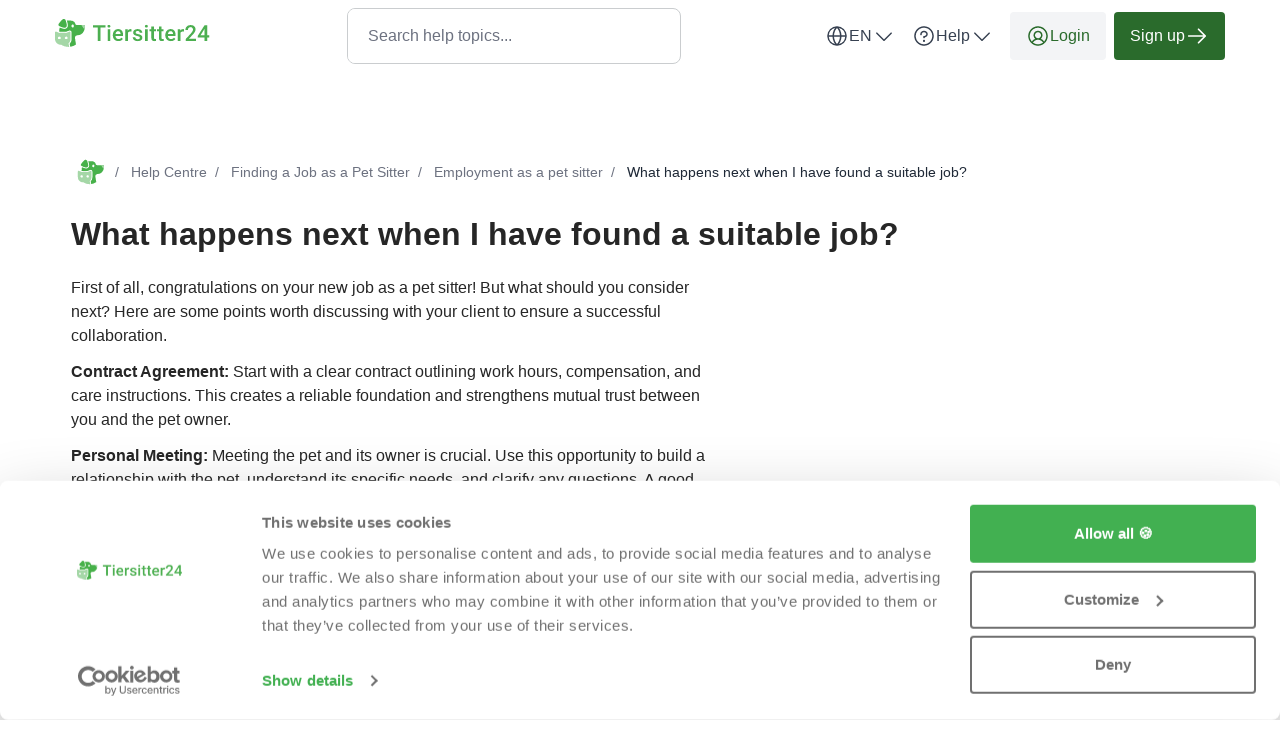

--- FILE ---
content_type: text/html; charset=utf-8
request_url: https://tiersitter24.at/en/help-centre/what-happens-next-when-i-have-found-a-suitable-job
body_size: 36443
content:
<!DOCTYPE html>
<html lang="en">

  <head>
    <link href="/images/services/petsitting/search_cta_header.jpg" rel="preload" as="image" fetchpriority="high">

    <script data-cookieconsent="ignore">
  window.dataLayer = window.dataLayer || [];
  dataLayer.push({
    allow_enhanced_conversions: true,
    productionEnv: "true",
    locale: "en"
  });

  function gtag() { dataLayer.push(arguments); }

    gtag("consent", "default", {
      ad_personalization: "denied",
      ad_storage: "denied",
      ad_user_data: "denied",
      analytics_storage: "denied",
      functionality_storage: "denied",
      personalization_storage: "denied",
      security_storage: "granted",
      wait_for_update: 500
    });

    gtag("set", "ads_data_redaction", true);
    gtag("set", "url_passthrough", true);

    dataLayer.push({ referrer: "" });

    window.dataLayer.push({ pageType: "HelpCenter" });

</script>

      <script data-cookieconsent="ignore">
    (function(w,d,s,l,i){w[l]=w[l]||[];w[l].push({'gtm.start':
    new Date().getTime(),event:'gtm.js'});var f=d.getElementsByTagName(s)[0],
    j=d.createElement(s),dl=l!='dataLayer'?'&l='+l:'';j.async=true;j.src=
    'https://www.googletagmanager.com/gtm.js?id='+i+dl;f.parentNode.insertBefore(j,f);
    })(window,document,'script','dataLayer','GTM-K2C8SQNQ');
  </script>


    <script>
      (function(w,d,t,r,u){var f,n,i;w[u]=w[u]||[] ,f=function(){var o={ti:"187043416", enableAutoSpaTracking: true}; o.q=w[u],w[u]=new UET(o),w[u].push("pageLoad")} ,n=d.createElement(t),n.src=r,n.async=1,n.onload=n .onreadystatechange=function() {var s=this.readyState;s &&s!=="loaded"&& s!=="complete"||(f(),n.onload=n. onreadystatechange=null)},i= d.getElementsByTagName(t)[0],i. parentNode.insertBefore(n,i)})(window,document,"script"," //bat.bing.com/bat.js","uetq");
    </script>

  
  <meta http-equiv="X-UA-Compatible" content="IE=edge">
<meta charset="utf-8">
<script>var _rollbarConfig = {"accessToken":"fc9baa7c6a9342b5a48998716042b0e5","captureUncaught":true,"captureUnhandledRejections":true,"checkIgnore":"function(isUncaught, args, payload) {\n  try {\n    var err = args[0];\n    var isExternalError = true;\n    var appDomain = window.location.hostname;\n\n    if (err && err.stack) {\n      var stackFrames = err.stack.split('\\n');\n      for (var i = 0; i < stackFrames.length; i++) {\n        if (stackFrames[i].includes(appDomain)) {\n          isExternalError = false;\n          break;\n        }\n      }\n    }\n\n    return isExternalError;\n  } catch (e) {\n    // Something went wrong during the analysis, so do not ignore this error\n    return false;\n  }\n}","payload":{"environment":"production","client":{"javascript":{"source_map_enabled":true,"guess_uncaught_frames":true}}},"ignoredMessages":["^Script error.$","gcrweb","getRootNode","jQuery is not defined","Can't find variable: jQuery","LemonFrog is not defined","^Cannot read property of undefined.*(a.L).*$","adsbygoogle.*","g is null","readyState","_AutofillCallbackHandler","Cannot read properties of undefined (reading 'bind')","Maximum call stack size exceeded."]};</script>
<script>!function(r){var e={};function o(n){if(e[n])return e[n].exports;var t=e[n]={i:n,l:!1,exports:{}};return r[n].call(t.exports,t,t.exports,o),t.l=!0,t.exports}o.m=r,o.c=e,o.d=function(r,e,n){o.o(r,e)||Object.defineProperty(r,e,{enumerable:!0,get:n})},o.r=function(r){"undefined"!=typeof Symbol&&Symbol.toStringTag&&Object.defineProperty(r,Symbol.toStringTag,{value:"Module"}),Object.defineProperty(r,"__esModule",{value:!0})},o.t=function(r,e){if(1&e&&(r=o(r)),8&e)return r;if(4&e&&"object"==typeof r&&r&&r.__esModule)return r;var n=Object.create(null);if(o.r(n),Object.defineProperty(n,"default",{enumerable:!0,value:r}),2&e&&"string"!=typeof r)for(var t in r)o.d(n,t,function(e){return r[e]}.bind(null,t));return n},o.n=function(r){var e=r&&r.__esModule?function(){return r.default}:function(){return r};return o.d(e,"a",e),e},o.o=function(r,e){return Object.prototype.hasOwnProperty.call(r,e)},o.p="",o(o.s=0)}([function(r,e,o){"use strict";var n=o(1),t=o(5);_rollbarConfig=_rollbarConfig||{},_rollbarConfig.rollbarJsUrl=_rollbarConfig.rollbarJsUrl||"https://cdn.rollbar.com/rollbarjs/refs/tags/v2.26.1/rollbar.min.js",_rollbarConfig.async=void 0===_rollbarConfig.async||_rollbarConfig.async;var a=n.setupShim(window,_rollbarConfig),l=t(_rollbarConfig);window.rollbar=n.Rollbar,a.loadFull(window,document,!_rollbarConfig.async,_rollbarConfig,l)},function(r,e,o){"use strict";var n=o(2),t=o(3);function a(r){return function(){try{return r.apply(this,arguments)}catch(r){try{console.error("[Rollbar]: Internal error",r)}catch(r){}}}}var l=0;function i(r,e){this.options=r,this._rollbarOldOnError=null;var o=l++;this.shimId=function(){return o},"undefined"!=typeof window&&window._rollbarShims&&(window._rollbarShims[o]={handler:e,messages:[]})}var s=o(4),d=function(r,e){return new i(r,e)},c=function(r){return new s(d,r)};function u(r){return a((function(){var e=this,o=Array.prototype.slice.call(arguments,0),n={shim:e,method:r,args:o,ts:new Date};window._rollbarShims[this.shimId()].messages.push(n)}))}i.prototype.loadFull=function(r,e,o,n,t){var l=!1,i=e.createElement("script"),s=e.getElementsByTagName("script")[0],d=s.parentNode;i.crossOrigin="",i.src=n.rollbarJsUrl,o||(i.async=!0),i.onload=i.onreadystatechange=a((function(){if(!(l||this.readyState&&"loaded"!==this.readyState&&"complete"!==this.readyState)){i.onload=i.onreadystatechange=null;try{d.removeChild(i)}catch(r){}l=!0,function(){var e;if(void 0===r._rollbarDidLoad){e=new Error("rollbar.js did not load");for(var o,n,a,l,i=0;o=r._rollbarShims[i++];)for(o=o.messages||[];n=o.shift();)for(a=n.args||[],i=0;i<a.length;++i)if("function"==typeof(l=a[i])){l(e);break}}"function"==typeof t&&t(e)}()}})),d.insertBefore(i,s)},i.prototype.wrap=function(r,e,o){try{var n;if(n="function"==typeof e?e:function(){return e||{}},"function"!=typeof r)return r;if(r._isWrap)return r;if(!r._rollbar_wrapped&&(r._rollbar_wrapped=function(){o&&"function"==typeof o&&o.apply(this,arguments);try{return r.apply(this,arguments)}catch(o){var e=o;throw e&&("string"==typeof e&&(e=new String(e)),e._rollbarContext=n()||{},e._rollbarContext._wrappedSource=r.toString(),window._rollbarWrappedError=e),e}},r._rollbar_wrapped._isWrap=!0,r.hasOwnProperty))for(var t in r)r.hasOwnProperty(t)&&(r._rollbar_wrapped[t]=r[t]);return r._rollbar_wrapped}catch(e){return r}};for(var p="log,debug,info,warn,warning,error,critical,global,configure,handleUncaughtException,handleAnonymousErrors,handleUnhandledRejection,captureEvent,captureDomContentLoaded,captureLoad".split(","),f=0;f<p.length;++f)i.prototype[p[f]]=u(p[f]);r.exports={setupShim:function(r,e){if(r){var o=e.globalAlias||"Rollbar";if("object"==typeof r[o])return r[o];r._rollbarShims={},r._rollbarWrappedError=null;var l=new c(e);return a((function(){e.captureUncaught&&(l._rollbarOldOnError=r.onerror,n.captureUncaughtExceptions(r,l,!0),e.wrapGlobalEventHandlers&&t(r,l,!0)),e.captureUnhandledRejections&&n.captureUnhandledRejections(r,l,!0);var a=e.autoInstrument;return!1!==e.enabled&&(void 0===a||!0===a||function(r){return!("object"!=typeof r||void 0!==r.page&&!r.page)}(a))&&r.addEventListener&&(r.addEventListener("load",l.captureLoad.bind(l)),r.addEventListener("DOMContentLoaded",l.captureDomContentLoaded.bind(l))),r[o]=l,l}))()}},Rollbar:c}},function(r,e,o){"use strict";function n(r,e,o,n){r._rollbarWrappedError&&(n[4]||(n[4]=r._rollbarWrappedError),n[5]||(n[5]=r._rollbarWrappedError._rollbarContext),r._rollbarWrappedError=null);var t=e.handleUncaughtException.apply(e,n);o&&o.apply(r,n),"anonymous"===t&&(e.anonymousErrorsPending+=1)}r.exports={captureUncaughtExceptions:function(r,e,o){if(r){var t;if("function"==typeof e._rollbarOldOnError)t=e._rollbarOldOnError;else if(r.onerror){for(t=r.onerror;t._rollbarOldOnError;)t=t._rollbarOldOnError;e._rollbarOldOnError=t}e.handleAnonymousErrors();var a=function(){var o=Array.prototype.slice.call(arguments,0);n(r,e,t,o)};o&&(a._rollbarOldOnError=t),r.onerror=a}},captureUnhandledRejections:function(r,e,o){if(r){"function"==typeof r._rollbarURH&&r._rollbarURH.belongsToShim&&r.removeEventListener("unhandledrejection",r._rollbarURH);var n=function(r){var o,n,t;try{o=r.reason}catch(r){o=void 0}try{n=r.promise}catch(r){n="[unhandledrejection] error getting `promise` from event"}try{t=r.detail,!o&&t&&(o=t.reason,n=t.promise)}catch(r){}o||(o="[unhandledrejection] error getting `reason` from event"),e&&e.handleUnhandledRejection&&e.handleUnhandledRejection(o,n)};n.belongsToShim=o,r._rollbarURH=n,r.addEventListener("unhandledrejection",n)}}}},function(r,e,o){"use strict";function n(r,e,o){if(e.hasOwnProperty&&e.hasOwnProperty("addEventListener")){for(var n=e.addEventListener;n._rollbarOldAdd&&n.belongsToShim;)n=n._rollbarOldAdd;var t=function(e,o,t){n.call(this,e,r.wrap(o),t)};t._rollbarOldAdd=n,t.belongsToShim=o,e.addEventListener=t;for(var a=e.removeEventListener;a._rollbarOldRemove&&a.belongsToShim;)a=a._rollbarOldRemove;var l=function(r,e,o){a.call(this,r,e&&e._rollbar_wrapped||e,o)};l._rollbarOldRemove=a,l.belongsToShim=o,e.removeEventListener=l}}r.exports=function(r,e,o){if(r){var t,a,l="EventTarget,Window,Node,ApplicationCache,AudioTrackList,ChannelMergerNode,CryptoOperation,EventSource,FileReader,HTMLUnknownElement,IDBDatabase,IDBRequest,IDBTransaction,KeyOperation,MediaController,MessagePort,ModalWindow,Notification,SVGElementInstance,Screen,TextTrack,TextTrackCue,TextTrackList,WebSocket,WebSocketWorker,Worker,XMLHttpRequest,XMLHttpRequestEventTarget,XMLHttpRequestUpload".split(",");for(t=0;t<l.length;++t)r[a=l[t]]&&r[a].prototype&&n(e,r[a].prototype,o)}}},function(r,e,o){"use strict";function n(r,e){this.impl=r(e,this),this.options=e,function(r){for(var e=function(r){return function(){var e=Array.prototype.slice.call(arguments,0);if(this.impl[r])return this.impl[r].apply(this.impl,e)}},o="log,debug,info,warn,warning,error,critical,global,configure,handleUncaughtException,handleAnonymousErrors,handleUnhandledRejection,_createItem,wrap,loadFull,shimId,captureEvent,captureDomContentLoaded,captureLoad".split(","),n=0;n<o.length;n++)r[o[n]]=e(o[n])}(n.prototype)}n.prototype._swapAndProcessMessages=function(r,e){var o,n,t;for(this.impl=r(this.options);o=e.shift();)n=o.method,t=o.args,this[n]&&"function"==typeof this[n]&&("captureDomContentLoaded"===n||"captureLoad"===n?this[n].apply(this,[t[0],o.ts]):this[n].apply(this,t));return this},r.exports=n},function(r,e,o){"use strict";r.exports=function(r){return function(e){if(!e&&!window._rollbarInitialized){for(var o,n,t=(r=r||{}).globalAlias||"Rollbar",a=window.rollbar,l=function(r){return new a(r)},i=0;o=window._rollbarShims[i++];)n||(n=o.handler),o.handler._swapAndProcessMessages(l,o.messages);window[t]=n,window._rollbarInitialized=!0}}}}]);</script>
<meta name="viewport" content="user-scalable=no, initial-scale=1, maximum-scale=1, minimum-scale=1, width=device-width, height=device-height">

<meta property="og:url" content="tiersitter24.at">
<meta property="og:image" content="https://tiersitter24.at/images/services/petsitting/home_page_header.jpg">
<meta property="og:title" content="What happens next when I have found a suitable job? - Tiersitter24">
<meta name="twitter:card" content="summary">

<title>What happens next when I have found a suitable job? - Tiersitter24</title>

  <meta name="keywords" content="Tiersitter, Tierbetreuung, Haustierbetreuung, Hunde Sitter, Hundesitter, Katzensitter, Dogsitter, Catsitter, Tiersitting, Dogsitting, Hundesitting, Katzensitting, Hundebetreuung, Katzenbetreuung">

  <meta name="description" content="Die Österreichische Webseite zur Vermittlung von Tierbetreuung. Sie suchen eine Tierbetreuung in Ihrer Nähe oder möchten selbst als Tiersitter arbeiten? Tiersitter24 ist die österreichische Webseite zur Vermittlung von Tierbetreuung.">
  <meta name="twitter:description" content="Die Österreichische Webseite zur Vermittlung von Tierbetreuung. Sie suchen eine Tierbetreuung in Ihrer Nähe oder möchten selbst als Tiersitter arbeiten? Tiersitter24 ist die österreichische Webseite zur Vermittlung von Tierbetreuung.">
  <meta property="og:type" content="Website">
  <meta property="og:description" content="Die Österreichische Webseite zur Vermittlung von Tierbetreuung. Sie suchen eine Tierbetreuung in Ihrer Nähe oder möchten selbst als Tiersitter arbeiten? Tiersitter24 ist die österreichische Webseite zur Vermittlung von Tierbetreuung.">


  <link rel="apple-touch-icon" sizes="180x180" href="/images/services/petsitting/apple-touch-icon.png">
  <link rel="icon" type="image/png" sizes="32x32" href="/images/services/petsitting/favicon-32x32.png">
  <link rel="icon" type="image/png" sizes="16x16" href="/images/services/petsitting/favicon-16x16.png">
  <link rel="manifest" href="/images/services/petsitting/manifest.json">
  <link rel="mask-icon" href="/images/services/petsitting/safari-pinned-tab.svg">

  <meta name="theme-color" content="#ffffff">

  <link rel="stylesheet" href="/assets/petsitting-0ffdd4148a257e53f60c09df641e106d4a88b7db2aa8c5b8657f4b24961c7ca4.css" />

  <link href="https://tiersitter24.at/en/help-centre/what-happens-next-when-i-have-found-a-suitable-job" rel="canonical">
  <script>
//<![CDATA[
window.gon={};gon.global={"current_invalid_date":null};gon.locale="en";
//]]>
</script>

  <script id="Cookiebot"
        src="https://consent.cookiebot.com/uc.js"
        data-cbid="bb29f4e4-e78c-467f-b043-2665b5405087"
        data-consentmode-defaults="disabled"
        data-culture="en"
        data-blockingmode="auto"
        type="text/javascript">
</script>



  <script src="/assets/application-42b55507471a9cb93f89cdc8e3f0a0bb0bbc7b30eeeaeba2d80d07fb8caab75f.js" data-cookieconsent="ignore"></script>

    <script src="/assets/other_layout-f15f530e548d573fdb6d2c6642c55daef5c8845f1656a7111b3b746495ca3e72.js"></script>

      <script src="/assets/guides-c2897555851e1426d8bfd1b6927ff0d25142ee13494ab3a67e8b00ff142c95e0.js"></script>

  <meta name="csrf-param" content="authenticity_token" />
<meta name="csrf-token" content="P2yRgd1uC4fPhgxAYSebKvCMpyzNQIWXyTS1eAjZapNpO95qn06pELpEU-tZbn-9M6BEAmdwIPgD4xu0GSFsWw" />
  <meta name="action-cable-url" content="/cable" />
  

  
    <link rel="alternate" hreflang="de-AT" href="https://tiersitter24.at/de/hilfe-center/wie-geht-es-weiter-wenn-ich-einen-passenden-job-gefunden-habe" />

  <script>
//<![CDATA[

    window.country = "Austria";
    
    window.gaMeasurementId = "G-BWE74DJMGL";

//]]>
</script>    <script>
//<![CDATA[

      window.__ = {"abbr_day_names":["Mo","Tu","We","Th","Fr","Sa","Su"],"availability_table":{"hours_ranges":["Pre noon","Afternoon","Evening","Night"]},"errors":{"messages":{"blank":"can't be blank","invalid":"is invalid","stripe_checkout":{"processing_error":"Unfortunately an error occurred while processing the payment. Please try again, or choose a different payment method."},"invalid_first_name":"Please add up to 2 first names and use only letters from A to Z.$","invalid_last_name":"Please use only letters from A to Z, no special characters or other fonts.","invalid_locality":"Please use only letters from A to Z, no special characters or other fonts.","stripe":{"incorrect_number":"The card number is incorrect.","invalid_number":"The card number is not a valid credit card number.","invalid_expiry_month":"The card's expiration month is invalid.","invalid_expiry_year":"The card's expiration year is invalid.","invalid_cvc":"The card's security code is invalid.","expired_card":"The card has expired.","incorrect_cvc":"The card's security code is incorrect.","incorrect_zip":"The card's zip code failed validation.","card_declined":"Your card has been declined.\u003cbr\u003e\u003cbr\u003ePlease make sure your credit card data is correct and try again, or choose a different payment method.","missing":"There is no card on a customer that is being charged.","processing_error":"An error occurred while processing the card.","rate_limit":"An error occurred due to requests hitting the API too quickly. Please let us know if you're consistently running into this error.","timeout":"Our payment provider is currently not available. Please try again in some minutes."}}},"readmore":{"more":"Read more...","more_short":"Read more","less":"Show less"}};

//]]>
</script></head>


  <body class="articles body">
      <div class="js-navigation">
    <nav class="navbar--default bg-white">
      <div class="sm-px-8 container flex items-center-between header-nav-container">
        <div class="container flex items-center-between full-width-sm full-width-xs py-8 xs-py-4">
          <button type="button"
                  class="visible-sm visible-xs btn btn-color-gray btn-tertiary flex-initial size-48 js-nav-search-mobile-trigger">
            <svg xmlns="http://www.w3.org/2000/svg" width="24" height="24" viewBox="0 0 24 24" fill="none">
  <path d="M21.5308 20.4686L16.8368 15.7755C18.1973 14.1421 18.8757 12.047 18.7309 9.92618C18.5861 7.80531 17.6293 5.82191 16.0593 4.38859C14.4894 2.95526 12.4274 2.18235 10.3021 2.23065C8.17687 2.27895 6.15205 3.14474 4.64888 4.64791C3.14571 6.15108 2.27993 8.1759 2.23163 10.3012C2.18333 12.4264 2.95623 14.4885 4.38956 16.0584C5.82289 17.6283 7.80629 18.5852 9.92715 18.73C12.048 18.8748 14.1431 18.1963 15.7765 16.8358L20.4696 21.5299C20.5393 21.5995 20.622 21.6548 20.713 21.6925C20.8041 21.7302 20.9017 21.7497 21.0002 21.7497C21.0988 21.7497 21.1963 21.7302 21.2874 21.6925C21.3784 21.6548 21.4612 21.5995 21.5308 21.5299C21.6005 21.4602 21.6558 21.3775 21.6935 21.2864C21.7312 21.1954 21.7506 21.0978 21.7506 20.9992C21.7506 20.9007 21.7312 20.8031 21.6935 20.7121C21.6558 20.621 21.6005 20.5383 21.5308 20.4686ZM3.75021 10.4992C3.75021 9.16421 4.14609 7.85917 4.88779 6.74914C5.62949 5.63911 6.6837 4.77394 7.9171 4.26305C9.1505 3.75216 10.5077 3.61849 11.8171 3.87894C13.1264 4.13939 14.3292 4.78226 15.2732 5.72627C16.2172 6.67027 16.8601 7.87301 17.1205 9.18238C17.381 10.4917 17.2473 11.849 16.7364 13.0824C16.2255 14.3158 15.3603 15.37 14.2503 16.1117C13.1403 16.8534 11.8352 17.2492 10.5002 17.2492C8.71061 17.2473 6.99488 16.5355 5.72944 15.27C4.464 14.0046 3.7522 12.2888 3.75021 10.4992Z" fill="currentColor"></path>
</svg>
          </button>

          <div class="flex-centered full-width-sm full-width-xs">
            <a href="/en" id="header-logo flex items-center">
  <svg xmlns="http://www.w3.org/2000/svg" width="155" height="32" viewBox="0 0 155 32" fill="none" class="maxw-full hsize-32">
  <g clip-path="url(#logo_tiersitter24)">
    <path d="M45.541 8.27637V23.917H42.8662V8.27637H45.541ZM50.4502 8.27637V10.4248H38V8.27637H50.4502Z" fill="#4CAF50"></path>
    <path d="M55.2464 12.2939V23.917H52.6468V12.2939H55.2464ZM52.4749 9.24316C52.4749 8.84928 52.6038 8.52344 52.8616 8.26562C53.1266 8.00065 53.4918 7.86816 53.9573 7.86816C54.4156 7.86816 54.7773 8.00065 55.0423 8.26562C55.3072 8.52344 55.4397 8.84928 55.4397 9.24316C55.4397 9.62988 55.3072 9.95215 55.0423 10.21C54.7773 10.4678 54.4156 10.5967 53.9573 10.5967C53.4918 10.5967 53.1266 10.4678 52.8616 10.21C52.6038 9.95215 52.4749 9.62988 52.4749 9.24316Z" fill="#4CAF50"></path>
    <path d="M63.4263 24.1318C62.567 24.1318 61.7899 23.9922 61.0953 23.7129C60.4078 23.4264 59.8205 23.029 59.3336 22.5205C58.8537 22.012 58.4849 21.4141 58.2271 20.7266C57.9693 20.0391 57.8404 19.2979 57.8404 18.5029V18.0732C57.8404 17.1637 57.9729 16.3402 58.2379 15.6025C58.5028 14.8649 58.8716 14.2347 59.3443 13.7119C59.817 13.182 60.3755 12.7773 61.0201 12.498C61.6646 12.2188 62.3629 12.0791 63.1148 12.0791C63.9455 12.0791 64.6724 12.2188 65.2955 12.498C65.9185 12.7773 66.4341 13.1712 66.8423 13.6797C67.2577 14.181 67.5657 14.779 67.7662 15.4736C67.9739 16.1683 68.0777 16.9346 68.0777 17.7725V18.8789H59.0972V17.0205H65.5211V16.8164C65.5067 16.3509 65.4136 15.9141 65.2418 15.5059C65.077 15.0977 64.8228 14.7682 64.4791 14.5176C64.1353 14.2669 63.677 14.1416 63.1041 14.1416C62.6744 14.1416 62.2912 14.2347 61.9546 14.4209C61.6252 14.5999 61.3495 14.8613 61.1275 15.2051C60.9055 15.5488 60.7336 15.9642 60.6119 16.4512C60.4973 16.931 60.44 17.4717 60.44 18.0732V18.5029C60.44 19.0114 60.508 19.484 60.6441 19.9209C60.7873 20.3506 60.995 20.7266 61.2671 21.0488C61.5393 21.3711 61.8687 21.6253 62.2554 21.8115C62.6421 21.9906 63.0826 22.0801 63.5767 22.0801C64.1998 22.0801 64.7548 21.9548 65.2418 21.7041C65.7287 21.4535 66.1513 21.099 66.5093 20.6406L67.8736 21.9619C67.6229 22.3271 67.2971 22.6781 66.8961 23.0146C66.495 23.3441 66.0045 23.6126 65.4244 23.8203C64.8515 24.028 64.1854 24.1318 63.4263 24.1318Z" fill="#4CAF50"></path>
    <path d="M72.9168 14.5068V23.917H70.328V12.2939H72.7987L72.9168 14.5068ZM76.4725 12.2188L76.451 14.625C76.2935 14.5964 76.1216 14.5749 75.9354 14.5605C75.7564 14.5462 75.5773 14.5391 75.3983 14.5391C74.9543 14.5391 74.564 14.6035 74.2274 14.7324C73.8908 14.8542 73.6079 15.0332 73.3787 15.2695C73.1567 15.4987 72.9849 15.778 72.8631 16.1074C72.7414 16.4368 72.6698 16.8057 72.6483 17.2139L72.0575 17.2568C72.0575 16.5264 72.1291 15.8496 72.2723 15.2266C72.4155 14.6035 72.6304 14.0557 72.9168 13.583C73.2105 13.1104 73.5757 12.7415 74.0125 12.4766C74.4566 12.2116 74.9686 12.0791 75.5487 12.0791C75.7062 12.0791 75.8745 12.0934 76.0536 12.1221C76.2398 12.1507 76.3794 12.1829 76.4725 12.2188Z" fill="#4CAF50"></path>
    <path d="M84.8351 20.7695C84.8351 20.5117 84.7706 20.279 84.6417 20.0713C84.5128 19.8564 84.2657 19.6631 83.9005 19.4912C83.5424 19.3193 83.0125 19.1618 82.3107 19.0186C81.6948 18.8825 81.129 18.7214 80.6134 18.5352C80.1049 18.3418 79.6681 18.109 79.3029 17.8369C78.9376 17.5648 78.6547 17.2425 78.4542 16.8701C78.2537 16.4977 78.1534 16.068 78.1534 15.5811C78.1534 15.1084 78.2573 14.6608 78.465 14.2383C78.6726 13.8158 78.9698 13.4434 79.3566 13.1211C79.7433 12.7988 80.2124 12.5446 80.7638 12.3584C81.3224 12.1722 81.9454 12.0791 82.6329 12.0791C83.6069 12.0791 84.4412 12.2438 85.1359 12.5732C85.8377 12.8955 86.3748 13.3359 86.7472 13.8945C87.1196 14.446 87.3058 15.069 87.3058 15.7637H84.7169C84.7169 15.4557 84.6381 15.1693 84.4806 14.9043C84.3302 14.6322 84.101 14.4137 83.7931 14.249C83.4851 14.0771 83.0984 13.9912 82.6329 13.9912C82.1889 13.9912 81.8201 14.0628 81.5265 14.2061C81.24 14.3421 81.0252 14.5212 80.882 14.7432C80.7459 14.9652 80.6779 15.2087 80.6779 15.4736C80.6779 15.667 80.7137 15.8424 80.7853 16C80.8641 16.1504 80.993 16.29 81.172 16.4189C81.351 16.5407 81.5945 16.6553 81.9025 16.7627C82.2176 16.8701 82.6114 16.974 83.0841 17.0742C83.9721 17.2604 84.7348 17.5003 85.3722 17.7939C86.0167 18.0804 86.5109 18.4528 86.8546 18.9111C87.1984 19.3623 87.3702 19.9352 87.3702 20.6299C87.3702 21.1455 87.2592 21.6182 87.0372 22.0479C86.8224 22.4704 86.5073 22.8392 86.0919 23.1543C85.6766 23.4622 85.1788 23.7021 84.5988 23.874C84.0258 24.0459 83.3813 24.1318 82.6652 24.1318C81.6124 24.1318 80.7208 23.9456 79.9904 23.5732C79.2599 23.1937 78.7049 22.7103 78.3253 22.123C77.9529 21.5286 77.7667 20.9128 77.7667 20.2754H80.2696C80.2983 20.7552 80.4308 21.1383 80.6671 21.4248C80.9106 21.7041 81.2114 21.9082 81.5695 22.0371C81.9347 22.1589 82.3107 22.2197 82.6974 22.2197C83.1629 22.2197 83.5532 22.1589 83.8683 22.0371C84.1834 21.9082 84.4233 21.7363 84.588 21.5215C84.7527 21.2995 84.8351 21.0488 84.8351 20.7695Z" fill="#4CAF50"></path>
    <path d="M92.6283 12.2939V23.917H90.0287V12.2939H92.6283ZM89.8568 9.24316C89.8568 8.84928 89.9857 8.52344 90.2436 8.26562C90.5085 8.00065 90.8738 7.86816 91.3393 7.86816C91.7976 7.86816 92.1592 8.00065 92.4242 8.26562C92.6892 8.52344 92.8217 8.84928 92.8217 9.24316C92.8217 9.62988 92.6892 9.95215 92.4242 10.21C92.1592 10.4678 91.7976 10.5967 91.3393 10.5967C90.8738 10.5967 90.5085 10.4678 90.2436 10.21C89.9857 9.95215 89.8568 9.62988 89.8568 9.24316Z" fill="#4CAF50"></path>
    <path d="M101.012 12.2939V14.1846H94.4596V12.2939H101.012ZM96.3503 9.44727H98.9391V20.7051C98.9391 21.0632 98.9893 21.3389 99.0895 21.5322C99.197 21.7184 99.3438 21.8438 99.53 21.9082C99.7162 21.9727 99.9346 22.0049 100.185 22.0049C100.364 22.0049 100.536 21.9941 100.701 21.9727C100.866 21.9512 100.998 21.9297 101.098 21.9082L101.109 23.8848C100.894 23.9492 100.644 24.0065 100.357 24.0566C100.078 24.1068 99.7555 24.1318 99.3903 24.1318C98.7959 24.1318 98.2695 24.028 97.8112 23.8203C97.3529 23.6055 96.9948 23.2581 96.737 22.7783C96.4792 22.2985 96.3503 21.6611 96.3503 20.8662V9.44727Z" fill="#4CAF50"></path>
    <path d="M108.559 12.2939V14.1846H102.006V12.2939H108.559ZM103.896 9.44727H106.485V20.7051C106.485 21.0632 106.535 21.3389 106.636 21.5322C106.743 21.7184 106.89 21.8438 107.076 21.9082C107.262 21.9727 107.481 22.0049 107.731 22.0049C107.91 22.0049 108.082 21.9941 108.247 21.9727C108.412 21.9512 108.544 21.9297 108.644 21.9082L108.655 23.8848C108.44 23.9492 108.19 24.0065 107.903 24.0566C107.624 24.1068 107.302 24.1318 106.936 24.1318C106.342 24.1318 105.816 24.028 105.357 23.8203C104.899 23.6055 104.541 23.2581 104.283 22.7783C104.025 22.2985 103.896 21.6611 103.896 20.8662V9.44727Z" fill="#4CAF50"></path>
    <path d="M115.901 24.1318C115.041 24.1318 114.264 23.9922 113.57 23.7129C112.882 23.4264 112.295 23.029 111.808 22.5205C111.328 22.012 110.959 21.4141 110.701 20.7266C110.444 20.0391 110.315 19.2979 110.315 18.5029V18.0732C110.315 17.1637 110.447 16.3402 110.712 15.6025C110.977 14.8649 111.346 14.2347 111.819 13.7119C112.291 13.182 112.85 12.7773 113.494 12.498C114.139 12.2188 114.837 12.0791 115.589 12.0791C116.42 12.0791 117.147 12.2188 117.77 12.498C118.393 12.7773 118.908 13.1712 119.317 13.6797C119.732 14.181 120.04 14.779 120.24 15.4736C120.448 16.1683 120.552 16.9346 120.552 17.7725V18.8789H111.572V17.0205H117.995V16.8164C117.981 16.3509 117.888 15.9141 117.716 15.5059C117.551 15.0977 117.297 14.7682 116.953 14.5176C116.61 14.2669 116.151 14.1416 115.578 14.1416C115.149 14.1416 114.766 14.2347 114.429 14.4209C114.1 14.5999 113.824 14.8613 113.602 15.2051C113.38 15.5488 113.208 15.9642 113.086 16.4512C112.972 16.931 112.914 17.4717 112.914 18.0732V18.5029C112.914 19.0114 112.982 19.484 113.118 19.9209C113.262 20.3506 113.469 20.7266 113.741 21.0488C114.014 21.3711 114.343 21.6253 114.73 21.8115C115.116 21.9906 115.557 22.0801 116.051 22.0801C116.674 22.0801 117.229 21.9548 117.716 21.7041C118.203 21.4535 118.626 21.099 118.984 20.6406L120.348 21.9619C120.097 22.3271 119.771 22.6781 119.37 23.0146C118.969 23.3441 118.479 23.6126 117.899 23.8203C117.326 24.028 116.66 24.1318 115.901 24.1318Z" fill="#4CAF50"></path>
    <path d="M125.391 14.5068V23.917H122.802V12.2939H125.273L125.391 14.5068ZM128.947 12.2188L128.925 14.625C128.768 14.5964 128.596 14.5749 128.41 14.5605C128.231 14.5462 128.052 14.5391 127.873 14.5391C127.429 14.5391 127.038 14.6035 126.702 14.7324C126.365 14.8542 126.082 15.0332 125.853 15.2695C125.631 15.4987 125.459 15.778 125.337 16.1074C125.216 16.4368 125.144 16.8057 125.123 17.2139L124.532 17.2568C124.532 16.5264 124.603 15.8496 124.747 15.2266C124.89 14.6035 125.105 14.0557 125.391 13.583C125.685 13.1104 126.05 12.7415 126.487 12.4766C126.931 12.2116 127.443 12.0791 128.023 12.0791C128.181 12.0791 128.349 12.0934 128.528 12.1221C128.714 12.1507 128.854 12.1829 128.947 12.2188Z" fill="#4CAF50"></path>
    <path d="M141.123 21.8545V23.917H130.638V22.1445L135.73 16.5908C136.289 15.9606 136.729 15.4163 137.052 14.958C137.374 14.4997 137.599 14.0879 137.728 13.7227C137.864 13.3503 137.932 12.9886 137.932 12.6377C137.932 12.1436 137.839 11.7103 137.653 11.3379C137.474 10.9583 137.209 10.6611 136.858 10.4463C136.507 10.2243 136.081 10.1133 135.58 10.1133C135 10.1133 134.513 10.2386 134.119 10.4893C133.725 10.7399 133.428 11.0872 133.227 11.5312C133.027 11.9681 132.927 12.4694 132.927 13.0352H130.338C130.338 12.1257 130.545 11.2949 130.961 10.543C131.376 9.78385 131.978 9.18229 132.765 8.73828C133.553 8.28711 134.502 8.06152 135.612 8.06152C136.658 8.06152 137.546 8.23698 138.276 8.58789C139.007 8.9388 139.562 9.43652 139.941 10.0811C140.328 10.7256 140.521 11.4883 140.521 12.3691C140.521 12.8561 140.443 13.3395 140.285 13.8193C140.127 14.2992 139.902 14.779 139.608 15.2588C139.322 15.7314 138.982 16.2077 138.588 16.6875C138.194 17.1602 137.761 17.64 137.288 18.127L133.904 21.8545H141.123Z" fill="#4CAF50"></path>
    <path d="M154.137 18.3418V20.4043H142.857L142.772 18.8467L149.518 8.27637H151.591L149.346 12.1221L145.468 18.3418H154.137ZM152.182 8.27637V23.917H149.593V8.27637H152.182Z" fill="#4CAF50"></path>
    <path d="M29.9983 9.21499C30.0041 13.6427 27.3601 18.1841 22.9414 18.1841L21.8313 18.4128C20.5833 18.6691 19.7605 19.8678 19.968 21.1306L20.4831 24.2956L21.0041 27.4766C19.3425 28.6651 17.3878 29.469 15.2692 29.7676L15.259 29.7035L14.7061 26.7134C15.9323 25.4244 16.6231 23.7071 16.6231 21.9113V15.4211C16.6231 14.3608 15.7625 13.4971 14.7061 13.4971C14.4667 13.4971 14.2287 13.5393 14.0052 13.6296L10.9476 14.8342C10.534 14.7599 10.1147 14.722 9.69528 14.722H5.84537C5.42599 14.722 5.00661 14.7599 4.59303 14.8342L4.25781 14.7016L4.38551 12.0421L4.72508 10.4865C5.20251 10.705 5.65382 10.8972 6.0732 11.0677C6.73638 11.3284 7.6448 11.5847 8.77089 11.825C9.00453 11.8731 9.24832 11.8993 9.48776 11.8993C10.4441 11.8993 11.3627 11.4944 12.0099 10.7851C12.6571 10.0758 12.9705 9.16547 12.8907 8.20564C12.8007 7.14531 12.631 6.19713 12.3698 5.37567C12.1942 4.82657 12.0142 4.23523 11.8285 3.61768H16.0542C17.4081 3.61768 18.6503 4.22504 19.4847 5.21691L19.4906 5.22274C19.5167 5.25478 19.5384 5.281 19.5646 5.30867C19.5704 5.31886 19.5805 5.33052 19.5863 5.34071C19.656 5.42665 19.7184 5.51695 19.7822 5.61308C19.7924 5.6291 19.804 5.64512 19.8142 5.66114C19.8301 5.68736 19.8461 5.71503 19.862 5.74125C19.8722 5.7631 19.8882 5.77912 19.8998 5.79951C19.9157 5.82573 19.9259 5.84757 19.9419 5.87379C19.9636 5.91603 19.9897 5.9539 20.0115 5.99614C20.0217 6.01798 20.0333 6.03837 20.0434 6.0544C20.0594 6.08061 20.0754 6.11266 20.0855 6.14033C20.0957 6.16218 20.1073 6.18257 20.1175 6.19859C20.1334 6.23646 20.1494 6.2685 20.1653 6.30491C20.1711 6.31511 20.1755 6.33113 20.1813 6.34715C20.2031 6.39522 20.2234 6.44328 20.2393 6.49571C20.2452 6.51174 20.2495 6.52776 20.2553 6.54378C20.2713 6.58165 20.2814 6.61806 20.2974 6.65593C20.3032 6.67195 20.3076 6.68797 20.3134 6.70399C20.3293 6.75788 20.3453 6.80595 20.3612 6.85838C20.457 7.18318 20.6428 7.46574 20.8822 7.67839C20.9199 7.71043 20.9519 7.73665 20.9881 7.76432C21.0622 7.81821 21.1362 7.87065 21.2218 7.91289C21.2639 7.93473 21.3016 7.95512 21.3495 7.97115C21.5193 8.04543 21.6992 8.08767 21.8908 8.10369C21.9386 8.10369 21.9865 8.10951 22.0344 8.10951H28.8679C29.473 8.10951 29.978 8.59453 29.978 9.20189L29.9998 9.21208V9.21499H29.9983Z" fill="#47B14A"></path>
    <path d="M29.4784 12.6207C29.818 11.5021 29.9994 10.3937 29.9994 9.26348C29.9994 8.6401 29.5103 8.12305 28.8893 8.12305H26.415L29.4784 12.6207Z" fill="#A5D7A7"></path>
    <path d="M13.561 26.3434L14.214 29.8812C13.9543 29.8972 13.6931 29.903 13.4333 29.903C10.8793 29.903 8.50085 29.1675 6.48375 27.8989V27.7926H5.85685C2.62368 27.7926 0 25.1607 0 21.9141V15.424C0 15.3497 0.0101581 15.2754 0.0261207 15.2055C0.0319253 15.1793 0.0420834 15.1516 0.0522415 15.1254C0.0623995 15.0992 0.0740087 15.0715 0.0841668 15.0511C0.110288 15.0031 0.137859 14.955 0.169785 14.9128C0.387457 14.6244 0.78072 14.4918 1.15802 14.636L4.2156 15.8406L4.51308 15.9571C4.94262 15.8551 5.39393 15.8027 5.85685 15.8027H9.70675C10.1682 15.8027 10.6195 15.8566 11.0505 15.9571L14.4012 14.636C14.7727 14.4875 15.166 14.6258 15.3895 14.9128C15.4214 14.955 15.4533 15.0031 15.4751 15.0511C15.4852 15.0774 15.4968 15.0992 15.507 15.1254C15.5172 15.1516 15.5288 15.1793 15.5331 15.2055C15.5549 15.2754 15.5592 15.3497 15.5592 15.424V21.9141C15.5592 23.678 14.7843 25.2656 13.5523 26.3419H13.561V26.3434Z" fill="#A5D7A7"></path>
    <path d="M9.50305 10.8303C9.33907 10.8303 9.17364 10.8142 9.00966 10.7764C8.1172 10.5899 7.18266 10.3496 6.48755 10.0729C5.9724 9.87042 5.45724 9.64175 4.974 9.41745C4.69828 9.28928 4.43708 9.16693 4.19909 9.05042C3.39805 8.66153 3.13684 7.64927 3.63604 6.91373C4.1512 6.15199 4.85211 5.20381 5.62122 4.37215C6.17846 3.77061 6.81551 3.13558 7.41629 2.55444C7.80375 2.17575 8.29279 1.99951 8.77022 1.99951C9.58721 1.99951 10.3839 2.51074 10.6553 3.39629C10.677 3.47057 10.7032 3.54486 10.7249 3.62496C10.9266 4.28039 11.1443 4.9897 11.3678 5.70338C11.6333 6.54524 11.7712 7.45701 11.8409 8.29886C11.9569 9.69564 10.8323 10.8303 9.49869 10.8303H9.50305Z" fill="#47B14A"></path>
    <path d="M17.6816 10.5357C18.3412 10.5357 18.8759 9.85099 18.8759 9.00637C18.8759 8.16175 18.3412 7.47705 17.6816 7.47705C17.022 7.47705 16.4873 8.16175 16.4873 9.00637C16.4873 9.85099 17.022 10.5357 17.6816 10.5357Z" fill="white"></path>
    <path d="M12.6259 20.9914C12.6259 21.4386 12.4184 21.8391 12.0948 22.094H10.3534C10.0298 21.8377 9.82227 21.4386 9.82227 20.9914C9.82227 20.2137 10.4492 19.5845 11.2241 19.5845C11.999 19.5845 12.6259 20.2137 12.6259 20.9914Z" fill="white"></path>
    <path d="M5.74503 20.9914C5.74503 21.4386 5.53752 21.8391 5.21391 22.094H3.47253C3.14892 21.8377 2.94141 21.4386 2.94141 20.9914C2.94141 20.2137 3.5683 19.5845 4.34322 19.5845C5.11813 19.5845 5.74503 20.2137 5.74503 20.9914Z" fill="white"></path>
  </g>
  <defs>
    <clipPath id="logo_tiersitter24">
      <rect width="155" height="32" fill="white"></rect>
    </clipPath>
  </defs>
</svg>
  <span class="block"></span>
</a>          </div>

          <div class="nav-search full-width-sm full-width-xs relative" data-module="NavigationSearch">
  <div class="px-20 visible-lg visible-md">
      <form class="full-width border-1 border-color-gray-3 border-solid rounded-8 overflow-hidden bg-white flex justify-between pr-8 guide-search-form" action="/en/help-centre/search" accept-charset="UTF-8" method="get">
  <div class="input-field input-field--no-outline full-width" data-onready="LemonFrog.InputField.initInputField(this)" data-onvisible="LemonFrog.InputField.initDimensions(this)">
  

  <div class="input-field__main-content">
    <div class="input-field__box">
      
      <div class="input-field__control-wrapper">
        <input type="text" name="q" id="q" class="input-field__control text-base color-grayscale-body" placeholder="Search help topics..." />
</div>      <div class="input-field__extra-content inner append">      <div class="input-field__action js-clear-input pa-0" style="display: none;">
        <svg xmlns="http://www.w3.org/2000/svg" width="24" height="24" viewBox="0 0 24 24" fill="none" class="input-field__icon bg-white">
<path d="M12 2C17.53 2 22 6.47 22 12C22 17.53 17.53 22 12 22C6.47 22 2 17.53 2 12C2 6.47 6.47 2 12 2ZM15.59 7L12 10.59L8.41 7L7 8.41L10.59 12L7 15.59L8.41 17L12 13.41L15.59 17L17 15.59L13.41 12L17 8.41L15.59 7Z" fill="#999999"></path>
</svg>
      </div>
</div>
</div>
    
  </div>
</div>
  <button class="btn btn-ghost pa-8 height-fit-content width-fit-content self-center guide-search-form-submit">
    <span class="fa fa-search text-btn-20"></span>
  </button>
</form>
  </div>

  <div class="absolute left-0 px-20 pb-16 bg-white elevation-xl full-width nav-search__form pt-16">
    <form class="full-width border-1 border-color-gray-3 border-solid rounded-8 overflow-hidden bg-white flex justify-between pr-8 guide-search-form" action="/en/help-centre/search" accept-charset="UTF-8" method="get">
  <div class="input-field input-field--no-outline full-width" data-onready="LemonFrog.InputField.initInputField(this)" data-onvisible="LemonFrog.InputField.initDimensions(this)">
  

  <div class="input-field__main-content">
    <div class="input-field__box">
      
      <div class="input-field__control-wrapper">
        <input type="text" name="q" id="q" class="input-field__control text-base color-grayscale-body" placeholder="Search help topics..." />
</div>      <div class="input-field__extra-content inner append">      <div class="input-field__action js-clear-input pa-0" style="display: none;">
        <svg xmlns="http://www.w3.org/2000/svg" width="24" height="24" viewBox="0 0 24 24" fill="none" class="input-field__icon bg-white">
<path d="M12 2C17.53 2 22 6.47 22 12C22 17.53 17.53 22 12 22C6.47 22 2 17.53 2 12C2 6.47 6.47 2 12 2ZM15.59 7L12 10.59L8.41 7L7 8.41L10.59 12L7 15.59L8.41 17L12 13.41L15.59 17L17 15.59L13.41 12L17 8.41L15.59 7Z" fill="#999999"></path>
</svg>
      </div>
</div>
</div>
    
  </div>
</div>
  <button class="btn btn-ghost pa-8 height-fit-content width-fit-content self-center guide-search-form-submit">
    <span class="fa fa-search text-btn-20"></span>
  </button>
</form>
</div>
  <div class="fixed left-0 full-width full-height nav-search__form-background"></div>
</div>


          <div class="flex cgap-8 items-center-end hidden-xs hidden-sm">
            <div class="visible-lg"><div class="contents">
  <div class="relative dropdown flex-0-0">
  <a href="#" class="dropdown-toggle btn btn-tertiary btn-s btn-color-gray cgap-4 px-8" aria-haspopup="true" aria-expanded="false">      <svg xmlns="http://www.w3.org/2000/svg" width="24" height="24" viewBox="0 0 24 24" fill="none" class="size-24">
  <path fill="currentColor" d="M12 2.25A9.75 9.75 0 1 0 21.75 12 9.761 9.761 0 0 0 12 2.25Zm8.214 9H16.48c-.168-3.423-1.486-5.843-2.567-7.275a8.268 8.268 0 0 1 6.302 7.275Zm-11.192 1.5h5.956c-.216 3.9-2.084 6.292-2.978 7.219-.895-.928-2.762-3.319-2.978-7.219Zm0-1.5c.216-3.9 2.084-6.292 2.978-7.219.895.931 2.762 3.322 2.978 7.219H9.022Zm1.065-7.275c-1.081 1.432-2.4 3.852-2.567 7.275H3.785a8.268 8.268 0 0 1 6.302-7.275ZM3.785 12.75H7.52c.17 3.423 1.486 5.843 2.567 7.275a8.267 8.267 0 0 1-6.302-7.275Zm10.125 7.275c1.08-1.432 2.396-3.852 2.567-7.275h3.735a8.269 8.269 0 0 1-6.299 7.275h-.003Z"></path>
</svg>
      EN
      <svg xmlns="http://www.w3.org/2000/svg" width="24" height="25" viewBox="0 0 24 25" fill="none" class="size-24 dropdown-toggle-icon rotate-90">
  <g>
    <path d="M17.031 13.0307L9.53104 20.5307C9.46136 20.6004 9.37863 20.6556 9.28759 20.6933C9.19654 20.7311 9.09896 20.7505 9.00042 20.7505C8.90187 20.7505 8.80429 20.7311 8.71324 20.6933C8.6222 20.6556 8.53947 20.6004 8.46979 20.5307C8.40011 20.461 8.34483 20.3783 8.30712 20.2872C8.26941 20.1962 8.25 20.0986 8.25 20.0001C8.25 19.9015 8.26941 19.8039 8.30712 19.7129C8.34483 19.6218 8.40011 19.5391 8.46979 19.4694L15.4401 12.5001L8.46979 5.53068C8.32906 5.38995 8.25 5.19907 8.25 5.00005C8.25 4.80103 8.32906 4.61016 8.46979 4.46943C8.61052 4.3287 8.80139 4.24963 9.00042 4.24963C9.19944 4.24963 9.39031 4.3287 9.53104 4.46943L17.031 11.9694C17.1008 12.0391 17.1561 12.1218 17.1938 12.2128C17.2316 12.3039 17.251 12.4015 17.251 12.5001C17.251 12.5986 17.2316 12.6962 17.1938 12.7873C17.1561 12.8783 17.1008 12.961 17.031 13.0307Z" fill="currentColor"></path>
  </g>
</svg>
</a>
  <ul class="bg-white rounded-4 py-8 px-0 ta-left elevation-xl dropdown-menu"><li class="px-8 mt-4"><a class="flex items-center rounded-8 py-8 px-16 text-base color-grayscale-body fw-medium lh-150 dropdown-item justify-between items-end" href="/en/help-centre/what-happens-next-when-i-have-found-a-suitable-job">          English
          <svg xmlns="http://www.w3.org/2000/svg" width="24" height="24" viewBox="0 0 24 24" fill="none">
  <path fill-rule="evenodd" clip-rule="evenodd" d="M11.9999 4C7.58167 4 4 7.58167 4 11.9999C4 16.4181 7.58167 19.9998 11.9999 19.9998C16.4181 19.9998 19.9998 16.4181 19.9998 11.9999C19.9998 7.58167 16.4181 4 11.9999 4ZM2 11.9999C2 6.4771 6.4771 2 11.9999 2C17.5227 2 21.9998 6.4771 21.9998 11.9999C21.9998 17.5227 17.5227 21.9998 11.9999 21.9998C6.4771 21.9998 2 17.5227 2 11.9999ZM16.908 9.19183C17.2985 9.58236 17.2985 10.2155 16.908 10.606L12.1047 15.4093C11.7142 15.7998 11.081 15.7998 10.6905 15.4093L7.99293 12.7117C7.60241 12.3212 7.60241 11.688 7.99293 11.2975C8.38346 10.907 9.01662 10.907 9.40715 11.2975L11.3976 13.288L15.4937 9.19183C15.8843 8.80131 16.5174 8.80131 16.908 9.19183Z" fill="#25C966"></path>
</svg>
</a></li><li class="px-8 mt-4"><a class="flex items-center rounded-8 py-8 px-16 text-base color-grayscale-body fw-medium lh-150 dropdown-item justify-between items-end" href="/de/hilfe-center/what-happens-next-when-i-have-found-a-suitable-job">          Deutsch
          
</a></li></ul>
</div></div>
</div>

            <div>    <div class="relative dropdown">
  <a href="#" class="dropdown-toggle btn btn-tertiary btn-s btn-color-gray cgap-4 px-8" aria-haspopup="true" aria-expanded="false">        <svg xmlns="http://www.w3.org/2000/svg" width="24" height="24" viewBox="0 0 24 24" fill="none">
  <path d="M13.125 16.875C13.125 17.0975 13.059 17.315 12.9354 17.5C12.8118 17.685 12.6361 17.8292 12.4305 17.9144C12.225 17.9995 11.9988 18.0218 11.7805 17.9784C11.5623 17.935 11.3618 17.8278 11.2045 17.6705C11.0472 17.5132 10.94 17.3127 10.8966 17.0945C10.8532 16.8762 10.8755 16.65 10.9606 16.4445C11.0458 16.2389 11.19 16.0632 11.375 15.9396C11.56 15.816 11.7775 15.75 12 15.75C12.2984 15.75 12.5845 15.8685 12.7955 16.0795C13.0065 16.2905 13.125 16.5766 13.125 16.875ZM12 6.75C9.93188 6.75 8.25 8.26406 8.25 10.125V10.5C8.25 10.6989 8.32902 10.8897 8.46967 11.0303C8.61033 11.171 8.80109 11.25 9 11.25C9.19892 11.25 9.38968 11.171 9.53033 11.0303C9.67099 10.8897 9.75 10.6989 9.75 10.5V10.125C9.75 9.09375 10.7597 8.25 12 8.25C13.2403 8.25 14.25 9.09375 14.25 10.125C14.25 11.1562 13.2403 12 12 12C11.8011 12 11.6103 12.079 11.4697 12.2197C11.329 12.3603 11.25 12.5511 11.25 12.75V13.5C11.25 13.6989 11.329 13.8897 11.4697 14.0303C11.6103 14.171 11.8011 14.25 12 14.25C12.1989 14.25 12.3897 14.171 12.5303 14.0303C12.671 13.8897 12.75 13.6989 12.75 13.5V13.4325C14.46 13.1184 15.75 11.7544 15.75 10.125C15.75 8.26406 14.0681 6.75 12 6.75ZM21.75 12C21.75 13.9284 21.1782 15.8134 20.1068 17.4168C19.0355 19.0202 17.5127 20.2699 15.7312 21.0078C13.9496 21.7458 11.9892 21.9389 10.0979 21.5627C8.20656 21.1865 6.46928 20.2579 5.10571 18.8943C3.74215 17.5307 2.81355 15.7934 2.43735 13.9021C2.06114 12.0108 2.25422 10.0504 2.99218 8.26884C3.73013 6.48726 4.97982 4.96451 6.58319 3.89317C8.18657 2.82183 10.0716 2.25 12 2.25C14.585 2.25273 17.0634 3.28084 18.8913 5.10872C20.7192 6.93661 21.7473 9.41498 21.75 12ZM20.25 12C20.25 10.3683 19.7661 8.77325 18.8596 7.41655C17.9531 6.05984 16.6646 5.00242 15.1571 4.37799C13.6497 3.75357 11.9909 3.59019 10.3905 3.90852C8.79017 4.22685 7.32016 5.01259 6.16637 6.16637C5.01259 7.32015 4.22685 8.79016 3.90853 10.3905C3.5902 11.9908 3.75358 13.6496 4.378 15.1571C5.00242 16.6646 6.05984 17.9531 7.41655 18.8596C8.77326 19.7661 10.3683 20.25 12 20.25C14.1873 20.2475 16.2843 19.3775 17.8309 17.8309C19.3775 16.2843 20.2475 14.1873 20.25 12Z" fill="currentColor"></path>
</svg>
        Help
        <svg xmlns="http://www.w3.org/2000/svg" width="24" height="25" viewBox="0 0 24 25" fill="none" class="rotate-90 dropdown-toggle-icon">
  <g>
    <path d="M17.031 13.0307L9.53104 20.5307C9.46136 20.6004 9.37863 20.6556 9.28759 20.6933C9.19654 20.7311 9.09896 20.7505 9.00042 20.7505C8.90187 20.7505 8.80429 20.7311 8.71324 20.6933C8.6222 20.6556 8.53947 20.6004 8.46979 20.5307C8.40011 20.461 8.34483 20.3783 8.30712 20.2872C8.26941 20.1962 8.25 20.0986 8.25 20.0001C8.25 19.9015 8.26941 19.8039 8.30712 19.7129C8.34483 19.6218 8.40011 19.5391 8.46979 19.4694L15.4401 12.5001L8.46979 5.53068C8.32906 5.38995 8.25 5.19907 8.25 5.00005C8.25 4.80103 8.32906 4.61016 8.46979 4.46943C8.61052 4.3287 8.80139 4.24963 9.00042 4.24963C9.19944 4.24963 9.39031 4.3287 9.53104 4.46943L17.031 11.9694C17.1008 12.0391 17.1561 12.1218 17.1938 12.2128C17.2316 12.3039 17.251 12.4015 17.251 12.5001C17.251 12.5986 17.2316 12.6962 17.1938 12.7873C17.1561 12.8783 17.1008 12.961 17.031 13.0307Z" fill="currentColor"></path>
  </g>
</svg>
</a>
  <ul class="bg-white rounded-4 py-8 px-0 ta-left elevation-xl dropdown-menu" style="min-width: 116px; border-top-right-radius: 0; border-top-left-radius: 0;"><li class="px-8 mt-4"><a class="flex items-center rounded-8 py-8 px-16 text-base color-grayscale-body fw-medium lh-150 dropdown-item gap-8 icon-hoverable" href="/en/how-does-it-work">            <svg xmlns="http://www.w3.org/2000/svg" width="24" height="24" fill="none" class="fill-mono-500">
  <path d="M21.75 4.5H15A3.75 3.75 0 0 0 12 6a3.75 3.75 0 0 0-3-1.5H2.25a.75.75 0 0 0-.75.75v13.5a.75.75 0 0 0 .75.75H9a2.25 2.25 0 0 1 2.25 2.25.75.75 0 1 0 1.5 0A2.25 2.25 0 0 1 15 19.5h6.75a.75.75 0 0 0 .75-.75V5.25a.75.75 0 0 0-.75-.75ZM9 18H3V6h6a2.25 2.25 0 0 1 2.25 2.25v10.5A3.732 3.732 0 0 0 9 18Zm12 0h-6a3.732 3.732 0 0 0-2.25.75V8.25A2.25 2.25 0 0 1 15 6h6v12Z" fill="#4B5563"></path>
</svg>
            How it works
</a></li><li class="px-8 mt-4"><a class="flex items-center rounded-8 py-8 px-16 text-base color-grayscale-body fw-medium lh-150 dropdown-item gap-8 icon-hoverable" href="/en/help-centre">            <svg xmlns="http://www.w3.org/2000/svg" width="24" height="24" fill="none" class="fill-mono-500">
  <path d="m23.8408 10.1158-2.3925-4.78683c-.0881-.17619-.2101-.33329-.3589-.46233-.1489-.12904-.3217-.22749-.5086-.28974-.1869-.06225-.3843-.08706-.5808-.07303-.1965.01402-.3883.06662-.5645.15479L17.104 5.82397 12.1924 4.5246c-.126-.0328-.2584-.0328-.3844 0L6.89645 5.82397 4.56489 4.65866c-.17617-.08817-.36799-.14077-.56449-.15479-.1965-.01403-.39385.01078-.58076.07303-.18691.06225-.35973.1607-.50859.28974-.14885.12904-.27083.28614-.35897.46233L.159578 10.1149c-.0881661.1762-.1407652.368-.15479353.5645-.0140283.1965.01078903.3938.07303473.5808.0622458.1869.1607008.3597.2897418.5085.129042.1489.286142.2709.46233.359l2.531249 1.2666 5.20219 3.7153c.07665.0545.16282.0943.25406.1172l6.00001 1.5c.1256.0315.2573.0299.3822-.0046.1248-.0345.2386-.1007.3303-.1923l5.1628-5.1637 2.4769-1.2385c.3556-.178.6259-.4899.7516-.8672.1257-.3772.0965-.7889-.0813-1.1447h.0009Zm-5.1459 3.1285-3.2259-2.5838c-.1446-.1157-.3268-.1739-.5116-.1633-.1849.0105-.3593.0891-.4897.2205-1.6697 1.6819-3.5306 1.4691-4.7175.7191l4.0538-3.93752h2.9821l2.551 5.10092-.6422.6441ZM3.89364 5.99928l1.91906.95813-2.39718 4.78589-1.91532-.9571 2.39344-4.78692ZM14.7686 17.1677l-5.44777-1.3612-4.6125-3.2944 2.625-5.25 4.66687-1.23657.9188.24282-4.2188 4.09495-.0075.0085c-.1588.1588-.27992.3512-.35442.5631-.07449.2119-.10046.4378-.07599.661.02448.2233.09877.4382.2174.6289.11863.1907.27857.3523.46801.4729 1.9275 1.231 4.2534 1.0313 6.0853-.4687l2.5922 2.0822-2.8566 2.8565Zm5.8125-5.4253-2.3925-4.78124 1.9182-.96188 2.3934 4.78692-1.9191.9562Zm-8.2265 8.6878c-.0405.1621-.134.306-.2656.409-.1317.1029-.2939.1589-.461.1591-.0616 0-.123-.0076-.1828-.0225l-3.90656-.9768c-.09137-.0226-.1776-.0623-.25406-.1172l-2.47031-1.7644c-.1519-.1193-.25193-.2925-.27928-.4837-.02735-.1911.0201-.3855.13246-.5426.11236-.157.28097-.2647.47073-.3005.18976-.0359.38604.0028.54796.1081l2.35406 1.6818 3.7725.9413c.1929.0482.3588.1712.4611.3417s.1327.3747.0845.5677l-.0037-.001Z" fill="#4B5563"></path>
</svg>
            Help Centre
</a></li><li class="px-8 mt-4"><a class="flex items-center rounded-8 py-8 px-16 text-base color-grayscale-body fw-medium lh-150 dropdown-item gap-8 icon-hoverable" href="/en/frequently-asked-questions">            <svg xmlns="http://www.w3.org/2000/svg" width="24" height="24" fill="none" class="fill-mono-500">
  <path d="M18.047 16.075A8.282 8.282 0 0 0 21 9.555c-.094-4.284-3.526-7.818-7.804-8.043A8.25 8.25 0 0 0 4.5 9.562l-2.105 4.049a1.5 1.5 0 0 0 .683 1.984l.024.01 2.148.983V19.5a1.5 1.5 0 0 0 1.5 1.5h4.5a.75.75 0 1 0 0-1.5h-4.5v-3.393a.75.75 0 0 0-.438-.682L3.75 14.25l2.162-4.157A.74.74 0 0 0 6 9.75a6.75 6.75 0 0 1 5.25-6.582v1.461a2.25 2.25 0 1 0 1.5 0V3a6.775 6.775 0 0 1 6.36 4.5h-1.86a.75.75 0 0 0-.577.27l-2.391 2.87a2.256 2.256 0 1 0 1.15.962L17.603 9h1.854c.023.195.037.392.042.59a6.775 6.775 0 0 1-2.698 5.56.75.75 0 0 0-.295.693l.75 6a.75.75 0 0 0 1.489-.187l-.697-5.58ZM12 7.5A.75.75 0 1 1 12 6a.75.75 0 0 1 0 1.5Zm1.5 6a.75.75 0 1 1 0-1.5.75.75 0 0 1 0 1.5Z" fill="#4B5563"></path>
</svg>
            Frequently asked questions
</a></li></ul>
</div></div>


            <div class="flex flex-0-0 items-center">
                <a class="btn btn-primary-brand btn-fill-mono-100 width-fit-content px-16 ml-8" href="/en/sign_in">
  <svg xmlns="http://www.w3.org/2000/svg" width="24" height="24" viewBox="0 0 24 24" fill="none">
  <path d="M12 2.25C10.0716 2.25 8.18657 2.82183 6.58319 3.89317C4.97982 4.96451 3.73013 6.48726 2.99218 8.26884C2.25422 10.0504 2.06114 12.0108 2.43735 13.9021C2.81355 15.7934 3.74215 17.5307 5.10571 18.8943C6.46928 20.2579 8.20656 21.1865 10.0979 21.5627C11.9892 21.9389 13.9496 21.7458 15.7312 21.0078C17.5127 20.2699 19.0355 19.0202 20.1068 17.4168C21.1782 15.8134 21.75 13.9284 21.75 12C21.7473 9.41498 20.7192 6.93661 18.8913 5.10872C17.0634 3.28084 14.585 2.25273 12 2.25ZM6.945 18.5156C7.48757 17.6671 8.23501 16.9688 9.11843 16.4851C10.0019 16.0013 10.9928 15.7478 12 15.7478C13.0072 15.7478 13.9982 16.0013 14.8816 16.4851C15.765 16.9688 16.5124 17.6671 17.055 18.5156C15.6097 19.6397 13.831 20.2499 12 20.2499C10.169 20.2499 8.39032 19.6397 6.945 18.5156ZM9 11.25C9 10.6567 9.17595 10.0766 9.5056 9.58329C9.83524 9.08994 10.3038 8.70542 10.852 8.47836C11.4001 8.2513 12.0033 8.19189 12.5853 8.30764C13.1672 8.4234 13.7018 8.70912 14.1213 9.12868C14.5409 9.54824 14.8266 10.0828 14.9424 10.6647C15.0581 11.2467 14.9987 11.8499 14.7716 12.3981C14.5446 12.9462 14.1601 13.4148 13.6667 13.7444C13.1734 14.0741 12.5933 14.25 12 14.25C11.2044 14.25 10.4413 13.9339 9.87868 13.3713C9.31607 12.8087 9 12.0456 9 11.25ZM18.165 17.4759C17.3285 16.2638 16.1524 15.3261 14.7844 14.7806C15.5192 14.2019 16.0554 13.4085 16.3184 12.5108C16.5815 11.6132 16.5582 10.6559 16.252 9.77207C15.9457 8.88825 15.3716 8.12183 14.6096 7.5794C13.8475 7.03696 12.9354 6.74548 12 6.74548C11.0646 6.74548 10.1525 7.03696 9.39044 7.5794C8.62839 8.12183 8.05432 8.88825 7.74805 9.77207C7.44179 10.6559 7.41855 11.6132 7.68157 12.5108C7.94459 13.4085 8.4808 14.2019 9.21563 14.7806C7.84765 15.3261 6.67147 16.2638 5.835 17.4759C4.77804 16.2873 4.0872 14.8185 3.84567 13.2464C3.60415 11.6743 3.82224 10.0658 4.47368 8.61478C5.12512 7.16372 6.18213 5.93192 7.51745 5.06769C8.85276 4.20346 10.4094 3.74367 12 3.74367C13.5906 3.74367 15.1473 4.20346 16.4826 5.06769C17.8179 5.93192 18.8749 7.16372 19.5263 8.61478C20.1778 10.0658 20.3959 11.6743 20.1543 13.2464C19.9128 14.8185 19.222 16.2873 18.165 17.4759Z" fill="#6D7280"></path>
</svg>
  Login
</a>
<a class="btn btn-primary-brand width-fit-content px-16 ml-8" data-referrer="TopMenuBar" id="signup-link" href="/en/register/new?registration_referrer=TopMenuBar">
  Sign up
  <svg xmlns="http://www.w3.org/2000/svg" width="24" height="24" fill="none">
  <path d="m20.7806 12.531-6.75 6.75c-.1407.1408-.3316.2198-.5306.2198-.199 0-.3899-.079-.5306-.2198-.1408-.1407-.2198-.3316-.2198-.5306 0-.199.079-.3899.2198-.5306l5.4703-5.4694H3.75c-.19891 0-.38968-.079-.53033-.2197C3.07902 12.3901 3 12.1993 3 12.0004c0-.1989.07902-.3897.21967-.5303.14065-.1407.33142-.2197.53033-.2197h14.6897l-5.4703-5.46936c-.1408-.14073-.2198-.3316-.2198-.53062 0-.19903.079-.3899.2198-.53063.1407-.14073.3316-.21979.5306-.21979.199 0 .3899.07906.5306.21979l6.75 6.75001c.0698.0696.1251.1524.1628.2434.0378.0911.0572.1887.0572.2872 0 .0986-.0194.1962-.0572.2872-.0377.0911-.093.1738-.1628.2434Z" fill="#fff"></path>
</svg>
</a>

            </div>
          </div>

          <label class="burger relative clickable mobile-menu__open hidden-md hidden-lg size-48 pa-4 flex-initial">
  <input class="burger__trigger" type="checkbox" hidden>


  <div class="burger__content fixed left-0 top-0">
    <div class="burger__menu bg-mono-0 full-width dvp-height flex flex-column pa-20 bg-white h-full">
      <div class="flex flex-column spacer gap-4">
        




          <a class="burger__link flex items-center justify-between color-black py-12 px-8 rounded-8 no-decoration" href="/en/sign_in"><div class="flex items-center gap-8"><svg xmlns="http://www.w3.org/2000/svg" width="24" height="24" viewBox="0 0 24 24" fill="none" class="size-24 fill-mono-500">
  <path d="M12 2.25C10.0716 2.25 8.18657 2.82183 6.58319 3.89317C4.97982 4.96451 3.73013 6.48726 2.99218 8.26884C2.25422 10.0504 2.06114 12.0108 2.43735 13.9021C2.81355 15.7934 3.74215 17.5307 5.10571 18.8943C6.46928 20.2579 8.20656 21.1865 10.0979 21.5627C11.9892 21.9389 13.9496 21.7458 15.7312 21.0078C17.5127 20.2699 19.0355 19.0202 20.1068 17.4168C21.1782 15.8134 21.75 13.9284 21.75 12C21.7473 9.41498 20.7192 6.93661 18.8913 5.10872C17.0634 3.28084 14.585 2.25273 12 2.25ZM6.945 18.5156C7.48757 17.6671 8.23501 16.9688 9.11843 16.4851C10.0019 16.0013 10.9928 15.7478 12 15.7478C13.0072 15.7478 13.9982 16.0013 14.8816 16.4851C15.765 16.9688 16.5124 17.6671 17.055 18.5156C15.6097 19.6397 13.831 20.2499 12 20.2499C10.169 20.2499 8.39032 19.6397 6.945 18.5156ZM9 11.25C9 10.6567 9.17595 10.0766 9.5056 9.58329C9.83524 9.08994 10.3038 8.70542 10.852 8.47836C11.4001 8.2513 12.0033 8.19189 12.5853 8.30764C13.1672 8.4234 13.7018 8.70912 14.1213 9.12868C14.5409 9.54824 14.8266 10.0828 14.9424 10.6647C15.0581 11.2467 14.9987 11.8499 14.7716 12.3981C14.5446 12.9462 14.1601 13.4148 13.6667 13.7444C13.1734 14.0741 12.5933 14.25 12 14.25C11.2044 14.25 10.4413 13.9339 9.87868 13.3713C9.31607 12.8087 9 12.0456 9 11.25ZM18.165 17.4759C17.3285 16.2638 16.1524 15.3261 14.7844 14.7806C15.5192 14.2019 16.0554 13.4085 16.3184 12.5108C16.5815 11.6132 16.5582 10.6559 16.252 9.77207C15.9457 8.88825 15.3716 8.12183 14.6096 7.5794C13.8475 7.03696 12.9354 6.74548 12 6.74548C11.0646 6.74548 10.1525 7.03696 9.39044 7.5794C8.62839 8.12183 8.05432 8.88825 7.74805 9.77207C7.44179 10.6559 7.41855 11.6132 7.68157 12.5108C7.94459 13.4085 8.4808 14.2019 9.21563 14.7806C7.84765 15.3261 6.67147 16.2638 5.835 17.4759C4.77804 16.2873 4.0872 14.8185 3.84567 13.2464C3.60415 11.6743 3.82224 10.0658 4.47368 8.61478C5.12512 7.16372 6.18213 5.93192 7.51745 5.06769C8.85276 4.20346 10.4094 3.74367 12 3.74367C13.5906 3.74367 15.1473 4.20346 16.4826 5.06769C17.8179 5.93192 18.8749 7.16372 19.5263 8.61478C20.1778 10.0658 20.3959 11.6743 20.1543 13.2464C19.9128 14.8185 19.222 16.2873 18.165 17.4759Z" fill="#6D7280"></path>
</svg><span class="fw-medium text-base">Log in</span></div></a>
          <a class="burger__link flex items-center justify-between color-black py-12 px-8 rounded-8 no-decoration" href="/en/register/new"><div class="flex items-center gap-8"><svg xmlns="http://www.w3.org/2000/svg" width="24" height="24" fill="none" class="size-24 fill-mono-500">
  <path d="m13.28 12.53-3.75 3.75a.75.75 0 1 1-1.06-1.06l2.47-2.47H2.25a.75.75 0 1 1 0-1.5h8.69L8.47 8.78a.75.75 0 0 1 1.06-1.06l3.75 3.75a.747.747 0 0 1 0 1.06ZM18.75 3h-6a.75.75 0 1 0 0 1.5H18v15h-5.25a.75.75 0 1 0 0 1.5h6a.75.75 0 0 0 .75-.75V3.75a.75.75 0 0 0-.75-.75Z" fill="#6D7280"></path>
</svg><span class="fw-medium text-base">Sign up</span></div></a>
          <a class="burger__link flex items-center justify-between color-black py-12 px-8 rounded-8 no-decoration" href="/en/how-does-it-work"><div class="flex items-center gap-8"><svg xmlns="http://www.w3.org/2000/svg" width="24" height="24" fill="none" class="size-24 fill-mono-500">
  <path d="M21.75 4.5H15A3.75 3.75 0 0 0 12 6a3.75 3.75 0 0 0-3-1.5H2.25a.75.75 0 0 0-.75.75v13.5a.75.75 0 0 0 .75.75H9a2.25 2.25 0 0 1 2.25 2.25.75.75 0 1 0 1.5 0A2.25 2.25 0 0 1 15 19.5h6.75a.75.75 0 0 0 .75-.75V5.25a.75.75 0 0 0-.75-.75ZM9 18H3V6h6a2.25 2.25 0 0 1 2.25 2.25v10.5A3.732 3.732 0 0 0 9 18Zm12 0h-6a3.732 3.732 0 0 0-2.25.75V8.25A2.25 2.25 0 0 1 15 6h6v12Z" fill="#4B5563"></path>
</svg><span class="fw-medium text-base">How it works</span></div><svg xmlns="http://www.w3.org/2000/svg" width="24" height="25" viewBox="0 0 24 25" fill="none" class="fill-mono-500">
  <g>
    <path d="M17.031 13.0307L9.53104 20.5307C9.46136 20.6004 9.37863 20.6556 9.28759 20.6933C9.19654 20.7311 9.09896 20.7505 9.00042 20.7505C8.90187 20.7505 8.80429 20.7311 8.71324 20.6933C8.6222 20.6556 8.53947 20.6004 8.46979 20.5307C8.40011 20.461 8.34483 20.3783 8.30712 20.2872C8.26941 20.1962 8.25 20.0986 8.25 20.0001C8.25 19.9015 8.26941 19.8039 8.30712 19.7129C8.34483 19.6218 8.40011 19.5391 8.46979 19.4694L15.4401 12.5001L8.46979 5.53068C8.32906 5.38995 8.25 5.19907 8.25 5.00005C8.25 4.80103 8.32906 4.61016 8.46979 4.46943C8.61052 4.3287 8.80139 4.24963 9.00042 4.24963C9.19944 4.24963 9.39031 4.3287 9.53104 4.46943L17.031 11.9694C17.1008 12.0391 17.1561 12.1218 17.1938 12.2128C17.2316 12.3039 17.251 12.4015 17.251 12.5001C17.251 12.5986 17.2316 12.6962 17.1938 12.7873C17.1561 12.8783 17.1008 12.961 17.031 13.0307Z" fill="currentColor"></path>
  </g>
</svg></a>
          <a class="burger__link flex items-center justify-between color-black py-12 px-8 rounded-8 no-decoration" href="/en/help-centre"><div class="flex items-center gap-8"><svg xmlns="http://www.w3.org/2000/svg" width="24" height="24" fill="none" class="size-24 fill-mono-500">
  <path d="m23.8408 10.1158-2.3925-4.78683c-.0881-.17619-.2101-.33329-.3589-.46233-.1489-.12904-.3217-.22749-.5086-.28974-.1869-.06225-.3843-.08706-.5808-.07303-.1965.01402-.3883.06662-.5645.15479L17.104 5.82397 12.1924 4.5246c-.126-.0328-.2584-.0328-.3844 0L6.89645 5.82397 4.56489 4.65866c-.17617-.08817-.36799-.14077-.56449-.15479-.1965-.01403-.39385.01078-.58076.07303-.18691.06225-.35973.1607-.50859.28974-.14885.12904-.27083.28614-.35897.46233L.159578 10.1149c-.0881661.1762-.1407652.368-.15479353.5645-.0140283.1965.01078903.3938.07303473.5808.0622458.1869.1607008.3597.2897418.5085.129042.1489.286142.2709.46233.359l2.531249 1.2666 5.20219 3.7153c.07665.0545.16282.0943.25406.1172l6.00001 1.5c.1256.0315.2573.0299.3822-.0046.1248-.0345.2386-.1007.3303-.1923l5.1628-5.1637 2.4769-1.2385c.3556-.178.6259-.4899.7516-.8672.1257-.3772.0965-.7889-.0813-1.1447h.0009Zm-5.1459 3.1285-3.2259-2.5838c-.1446-.1157-.3268-.1739-.5116-.1633-.1849.0105-.3593.0891-.4897.2205-1.6697 1.6819-3.5306 1.4691-4.7175.7191l4.0538-3.93752h2.9821l2.551 5.10092-.6422.6441ZM3.89364 5.99928l1.91906.95813-2.39718 4.78589-1.91532-.9571 2.39344-4.78692ZM14.7686 17.1677l-5.44777-1.3612-4.6125-3.2944 2.625-5.25 4.66687-1.23657.9188.24282-4.2188 4.09495-.0075.0085c-.1588.1588-.27992.3512-.35442.5631-.07449.2119-.10046.4378-.07599.661.02448.2233.09877.4382.2174.6289.11863.1907.27857.3523.46801.4729 1.9275 1.231 4.2534 1.0313 6.0853-.4687l2.5922 2.0822-2.8566 2.8565Zm5.8125-5.4253-2.3925-4.78124 1.9182-.96188 2.3934 4.78692-1.9191.9562Zm-8.2265 8.6878c-.0405.1621-.134.306-.2656.409-.1317.1029-.2939.1589-.461.1591-.0616 0-.123-.0076-.1828-.0225l-3.90656-.9768c-.09137-.0226-.1776-.0623-.25406-.1172l-2.47031-1.7644c-.1519-.1193-.25193-.2925-.27928-.4837-.02735-.1911.0201-.3855.13246-.5426.11236-.157.28097-.2647.47073-.3005.18976-.0359.38604.0028.54796.1081l2.35406 1.6818 3.7725.9413c.1929.0482.3588.1712.4611.3417s.1327.3747.0845.5677l-.0037-.001Z" fill="#4B5563"></path>
</svg><span class="fw-medium text-base">Help Centre</span></div><svg xmlns="http://www.w3.org/2000/svg" width="24" height="25" viewBox="0 0 24 25" fill="none" class="fill-mono-500">
  <g>
    <path d="M17.031 13.0307L9.53104 20.5307C9.46136 20.6004 9.37863 20.6556 9.28759 20.6933C9.19654 20.7311 9.09896 20.7505 9.00042 20.7505C8.90187 20.7505 8.80429 20.7311 8.71324 20.6933C8.6222 20.6556 8.53947 20.6004 8.46979 20.5307C8.40011 20.461 8.34483 20.3783 8.30712 20.2872C8.26941 20.1962 8.25 20.0986 8.25 20.0001C8.25 19.9015 8.26941 19.8039 8.30712 19.7129C8.34483 19.6218 8.40011 19.5391 8.46979 19.4694L15.4401 12.5001L8.46979 5.53068C8.32906 5.38995 8.25 5.19907 8.25 5.00005C8.25 4.80103 8.32906 4.61016 8.46979 4.46943C8.61052 4.3287 8.80139 4.24963 9.00042 4.24963C9.19944 4.24963 9.39031 4.3287 9.53104 4.46943L17.031 11.9694C17.1008 12.0391 17.1561 12.1218 17.1938 12.2128C17.2316 12.3039 17.251 12.4015 17.251 12.5001C17.251 12.5986 17.2316 12.6962 17.1938 12.7873C17.1561 12.8783 17.1008 12.961 17.031 13.0307Z" fill="currentColor"></path>
  </g>
</svg></a>
          <a class="burger__link flex items-center justify-between color-black py-12 px-8 rounded-8 no-decoration" href="/en/frequently-asked-questions"><div class="flex items-center gap-8"><svg xmlns="http://www.w3.org/2000/svg" width="24" height="24" fill="none" class="size-24 fill-mono-500">
  <path d="M18.047 16.075A8.282 8.282 0 0 0 21 9.555c-.094-4.284-3.526-7.818-7.804-8.043A8.25 8.25 0 0 0 4.5 9.562l-2.105 4.049a1.5 1.5 0 0 0 .683 1.984l.024.01 2.148.983V19.5a1.5 1.5 0 0 0 1.5 1.5h4.5a.75.75 0 1 0 0-1.5h-4.5v-3.393a.75.75 0 0 0-.438-.682L3.75 14.25l2.162-4.157A.74.74 0 0 0 6 9.75a6.75 6.75 0 0 1 5.25-6.582v1.461a2.25 2.25 0 1 0 1.5 0V3a6.775 6.775 0 0 1 6.36 4.5h-1.86a.75.75 0 0 0-.577.27l-2.391 2.87a2.256 2.256 0 1 0 1.15.962L17.603 9h1.854c.023.195.037.392.042.59a6.775 6.775 0 0 1-2.698 5.56.75.75 0 0 0-.295.693l.75 6a.75.75 0 0 0 1.489-.187l-.697-5.58ZM12 7.5A.75.75 0 1 1 12 6a.75.75 0 0 1 0 1.5Zm1.5 6a.75.75 0 1 1 0-1.5.75.75 0 0 1 0 1.5Z" fill="#4B5563"></path>
</svg><span class="fw-medium text-base">Frequently asked questions</span></div><svg xmlns="http://www.w3.org/2000/svg" width="24" height="25" viewBox="0 0 24 25" fill="none" class="fill-mono-500">
  <g>
    <path d="M17.031 13.0307L9.53104 20.5307C9.46136 20.6004 9.37863 20.6556 9.28759 20.6933C9.19654 20.7311 9.09896 20.7505 9.00042 20.7505C8.90187 20.7505 8.80429 20.7311 8.71324 20.6933C8.6222 20.6556 8.53947 20.6004 8.46979 20.5307C8.40011 20.461 8.34483 20.3783 8.30712 20.2872C8.26941 20.1962 8.25 20.0986 8.25 20.0001C8.25 19.9015 8.26941 19.8039 8.30712 19.7129C8.34483 19.6218 8.40011 19.5391 8.46979 19.4694L15.4401 12.5001L8.46979 5.53068C8.32906 5.38995 8.25 5.19907 8.25 5.00005C8.25 4.80103 8.32906 4.61016 8.46979 4.46943C8.61052 4.3287 8.80139 4.24963 9.00042 4.24963C9.19944 4.24963 9.39031 4.3287 9.53104 4.46943L17.031 11.9694C17.1008 12.0391 17.1561 12.1218 17.1938 12.2128C17.2316 12.3039 17.251 12.4015 17.251 12.5001C17.251 12.5986 17.2316 12.6962 17.1938 12.7873C17.1561 12.8783 17.1008 12.961 17.031 13.0307Z" fill="currentColor"></path>
  </g>
</svg></a>

      </div>

      <div class="footer">

        <div class="hidden-xs width-fit-content justify-start">
            <ul class="links-list justify-self-end flex items-center justify-center lang-links">
    <div class="flex size-44 items-center-center"><svg xmlns="http://www.w3.org/2000/svg" width="24" height="24" viewBox="0 0 24 24" fill="none" class="size-24 color-mono-700">
  <path fill="currentColor" d="M12 2.25A9.75 9.75 0 1 0 21.75 12 9.761 9.761 0 0 0 12 2.25Zm8.214 9H16.48c-.168-3.423-1.486-5.843-2.567-7.275a8.268 8.268 0 0 1 6.302 7.275Zm-11.192 1.5h5.956c-.216 3.9-2.084 6.292-2.978 7.219-.895-.928-2.762-3.319-2.978-7.219Zm0-1.5c.216-3.9 2.084-6.292 2.978-7.219.895.931 2.762 3.322 2.978 7.219H9.022Zm1.065-7.275c-1.081 1.432-2.4 3.852-2.567 7.275H3.785a8.268 8.268 0 0 1 6.302-7.275ZM3.785 12.75H7.52c.17 3.423 1.486 5.843 2.567 7.275a8.267 8.267 0 0 1-6.302-7.275Zm10.125 7.275c1.08-1.432 2.396-3.852 2.567-7.275h3.735a8.269 8.269 0 0 1-6.299 7.275h-.003Z"></path>
</svg></div>

      <li class="flex items-center-center size-44">
        <a class="size-24 flex nav-lang-link items-center-center text-base no-decoration active fw-bold" href="/en/help-centre/what-happens-next-when-i-have-found-a-suitable-job">EN</a>
</li>      <li class="flex items-center-center size-44">
        <a class="size-24 flex nav-lang-link items-center-center text-base no-decoration fw-medium" href="/de/hilfe-center/what-happens-next-when-i-have-found-a-suitable-job">DE</a>
</li>  </ul>

        </div>
      </div>
    </div>
  </div>
</label>

        </div>
      </div>
    </nav>

</div>
    

    

    <div class="container content px-16">
      
<a class="link-icon link-brand mt-8 sm-text-sm visible-xs-flex my-24" href="/en/help-centre/employment-as-a-pet-sitter"><svg xmlns="http://www.w3.org/2000/svg" width="24" height="25" viewBox="0 0 24 25" fill="none" class="reverse-x">
  <g>
    <path d="M17.031 13.0307L9.53104 20.5307C9.46136 20.6004 9.37863 20.6556 9.28759 20.6933C9.19654 20.7311 9.09896 20.7505 9.00042 20.7505C8.90187 20.7505 8.80429 20.7311 8.71324 20.6933C8.6222 20.6556 8.53947 20.6004 8.46979 20.5307C8.40011 20.461 8.34483 20.3783 8.30712 20.2872C8.26941 20.1962 8.25 20.0986 8.25 20.0001C8.25 19.9015 8.26941 19.8039 8.30712 19.7129C8.34483 19.6218 8.40011 19.5391 8.46979 19.4694L15.4401 12.5001L8.46979 5.53068C8.32906 5.38995 8.25 5.19907 8.25 5.00005C8.25 4.80103 8.32906 4.61016 8.46979 4.46943C8.61052 4.3287 8.80139 4.24963 9.00042 4.24963C9.19944 4.24963 9.39031 4.3287 9.53104 4.46943L17.031 11.9694C17.1008 12.0391 17.1561 12.1218 17.1938 12.2128C17.2316 12.3039 17.251 12.4015 17.251 12.5001C17.251 12.5986 17.2316 12.6962 17.1938 12.7873C17.1561 12.8783 17.1008 12.961 17.031 13.0307Z" fill="currentColor"></path>
  </g>
</svg>Back</a>

<ol class="flex flex-wrap items-center pa-0 text-sm breadcrumbs-component mt-40 xs-mt-24 mb-24 hidden-xs" style="list-style: none">
  <li><a href="/en"><img class="size-40 mr-4" src="/assets/services/petsitting/icon-38c3fa7e3a337a255b2c4daa78fe78deee699805e4dd3d38f9cecc2ff02b81d0.svg" /></a></li>
    <li>
        <a class="color-grayscale-caption px-8 no-decoration" href="/en/help-centre">Help Centre</a>
    </li>
    <li>
        <a class="color-grayscale-caption px-8 no-decoration" href="/en/help-centre/finding-a-job-as-a-pet-sitter">Finding a Job as a Pet Sitter</a>
    </li>
    <li>
        <a class="color-grayscale-caption px-8 no-decoration" href="/en/help-centre/employment-as-a-pet-sitter">Employment as a pet sitter</a>
    </li>
    <li>
        <span class="color-grayscale-body px-8">What happens next when I have found a suitable job?</span>
    </li>
</ol>


<h1 class="mb-24 text-h1">What happens next when I have found a suitable job?</h1>

  <div class="mb-100" style="max-width: 648px">
    
    <div class="article-content text-default"><p>First of all, congratulations on your new job as a pet sitter! But what should you consider next? Here are some points worth discussing with your client to ensure a successful collaboration.</p>
    
<p><strong>Contract Agreement:</strong> Start with a clear contract outlining work hours, compensation, and care instructions. This creates a reliable foundation and strengthens mutual trust between you and the pet owner.</p>
    
<p><strong>Personal Meeting:</strong> Meeting the pet and its owner is crucial. Use this opportunity to build a relationship with the pet, understand its specific needs, and clarify any questions. A good connection is essential for successful care.</p>
    
<p><strong>Establish Communication Lines:</strong> Agree on effective communication methods with the pet owner. Whether daily reports or emergency contacts, clear communication highlights your professionalism and gives the pet owner peace of mind.</p>
    
<p><strong>Preparation for the First Day:</strong> Thoroughly inform yourself about the pet, its habits, and special requirements. Good preparation allows you to meet the pet's needs and ensures a pleasant care experience.</p>
    
<p><strong>Emergency Plan:</strong> Prepare for emergencies by having relevant contacts and specific instructions ready. Your diligence in such situations shows your reliability and care as a pet sitter.</p></div>

      <div class="mt-40">
        
<a class="link-block pa-24 border-solid border-1 border-color-gray-3 rounded-8 flex flex-column justify-between guides__article-card" href="/en/help-centre/is-the-trial-run-paid">
  <div>
    <h4 class="mb-8 color-black">Is the trial run paid?</h4>
    <p class="color-gray-5 card-teaser"></p>
</div>  <span class="link link-icon no-decoration mt-24">
    Next article
    <svg xmlns="http://www.w3.org/2000/svg" width="24" height="24" fill="none" class="reverse-x link-icon__icon-last"><path fill-rule="evenodd" clip-rule="evenodd" d="M20 11H7.83l5.59-5.59L12 4l-8 8 8 8 1.41-1.41L7.83 13H20v-2z" fill="#47B14A"></path><mask id="a" maskUnits="userSpaceOnUse" x="4" y="4" width="16" height="16"><path fill-rule="evenodd" clip-rule="evenodd" d="M20 11H7.83l5.59-5.59L12 4l-8 8 8 8 1.41-1.41L7.83 13H20v-2z" fill="#fff"></path></mask></svg>
</span></a>
      </div>
  </div>

    </div>

    <footer class="footer text-small bg-mono-200 color-black js-footer-fixed">
  <section class="container px-16 pt-24 pb-16 sm-pt-24 sm-px-16 xs-px-20">
  <div class="flex justify-between items-center">
      <div class="main-section-container flex-stretch flex-column justify-between xs-py-0 xs-flex-1-0">
        <ul class="links-list footer-links xs-flex-column cgap-32">
          <li>
            <a class="no-decoration" title="Contact" href="https://tiersitter24.at/en/feedback_message/new">Contact</a>
          </li>

            <li>
              <a class="no-decoration" title="How it works" href="/en/how-does-it-work">How it works</a>
            </li>

            <li>
              <a class="no-decoration" title="Help Centre" href="/en/help-centre">Help Centre</a>
            </li>

            <li>
              <a class="no-decoration" title="About us" href="/en/pages/aboutus">About us</a>
            </li>
            <li>
              <a class="no-decoration" title="Prices" href="/en/pages/conditions">Prices</a>
            </li>
            <li>
              <a class="no-decoration" title="Legal" href="/en/pages/legals">Legal</a>
            </li>
            <li>
              <a class="no-decoration" title="Terms" href="/en/pages/agb">Terms</a>
            </li>
            <li>
              <a class="no-decoration" title="Privacy Policy" href="/en/pages/privacy-policy">Privacy Policy</a>
            </li>


            <li>
              <a class="color-black no-decoration" title="Cookie settings" href="javascript: Cookiebot.renew();">Cookie settings</a>
            </li>

            <li>
              <a class="no-decoration" title="Sitemap" href="https://tiersitter24.at/en/sitemap">Sitemap</a>
            </li>
        </ul>
      </div>

      <div class="flex-initial self-start hidden-xs hidden-sm">
        <div class="main-section-container flex flex-column items-center">
            <ul class="links-list justify-self-end flex items-center justify-center lang-links">
    <div class="flex size-44 items-center-center"><svg xmlns="http://www.w3.org/2000/svg" width="24" height="24" viewBox="0 0 24 24" fill="none" class="size-24 color-mono-700">
  <path fill="currentColor" d="M12 2.25A9.75 9.75 0 1 0 21.75 12 9.761 9.761 0 0 0 12 2.25Zm8.214 9H16.48c-.168-3.423-1.486-5.843-2.567-7.275a8.268 8.268 0 0 1 6.302 7.275Zm-11.192 1.5h5.956c-.216 3.9-2.084 6.292-2.978 7.219-.895-.928-2.762-3.319-2.978-7.219Zm0-1.5c.216-3.9 2.084-6.292 2.978-7.219.895.931 2.762 3.322 2.978 7.219H9.022Zm1.065-7.275c-1.081 1.432-2.4 3.852-2.567 7.275H3.785a8.268 8.268 0 0 1 6.302-7.275ZM3.785 12.75H7.52c.17 3.423 1.486 5.843 2.567 7.275a8.267 8.267 0 0 1-6.302-7.275Zm10.125 7.275c1.08-1.432 2.396-3.852 2.567-7.275h3.735a8.269 8.269 0 0 1-6.299 7.275h-.003Z"></path>
</svg></div>

      <li class="flex items-center-center size-44">
        <a class="size-24 flex nav-lang-link items-center-center text-base no-decoration active fw-bold" href="/en/help-centre/what-happens-next-when-i-have-found-a-suitable-job">EN</a>
</li>      <li class="flex items-center-center size-44">
        <a class="size-24 flex nav-lang-link items-center-center text-base no-decoration fw-medium" href="/de/hilfe-center/what-happens-next-when-i-have-found-a-suitable-job">DE</a>
</li>  </ul>

        </div>
      </div>
  </div>
</section>




  <section class="visible-xs container px-16 pb-28">
  <hr class="border-color-mono-300 no-margin pt-16" />

  <div class="flex flex-column items-center gap-16">
      <ul class="links-list justify-self-end flex items-center justify-center lang-links">
    <div class="flex size-44 items-center-center"><svg xmlns="http://www.w3.org/2000/svg" width="24" height="24" viewBox="0 0 24 24" fill="none" class="size-24 color-mono-700">
  <path fill="currentColor" d="M12 2.25A9.75 9.75 0 1 0 21.75 12 9.761 9.761 0 0 0 12 2.25Zm8.214 9H16.48c-.168-3.423-1.486-5.843-2.567-7.275a8.268 8.268 0 0 1 6.302 7.275Zm-11.192 1.5h5.956c-.216 3.9-2.084 6.292-2.978 7.219-.895-.928-2.762-3.319-2.978-7.219Zm0-1.5c.216-3.9 2.084-6.292 2.978-7.219.895.931 2.762 3.322 2.978 7.219H9.022Zm1.065-7.275c-1.081 1.432-2.4 3.852-2.567 7.275H3.785a8.268 8.268 0 0 1 6.302-7.275ZM3.785 12.75H7.52c.17 3.423 1.486 5.843 2.567 7.275a8.267 8.267 0 0 1-6.302-7.275Zm10.125 7.275c1.08-1.432 2.396-3.852 2.567-7.275h3.735a8.269 8.269 0 0 1-6.299 7.275h-.003Z"></path>
</svg></div>

      <li class="flex items-center-center size-44">
        <a class="size-24 flex nav-lang-link items-center-center text-base no-decoration active fw-bold" href="/en/help-centre/what-happens-next-when-i-have-found-a-suitable-job">EN</a>
</li>      <li class="flex items-center-center size-44">
        <a class="size-24 flex nav-lang-link items-center-center text-base no-decoration fw-medium" href="/de/hilfe-center/what-happens-next-when-i-have-found-a-suitable-job">DE</a>
</li>  </ul>


    

    <div class="xs-py-12">
      <span class="mr-4">© 2026</span>
      <a href="https://lemonfrog.ch" class="color-black no-decoration">Lemonfrog AG</a>
    </div>
  </div>
</section>
  <section class="hidden-xs hidden-sm container px-16 pb-24">
  <hr class="border-color-mono-300 no-margin pt-16" />

  <div class="flex items-center-between">
    <div class="py-12">
      <span class="mr-4">© 2026</span>
      <a href="https://lemonfrog.ch" class="color-mono-600 no-decoration">Lemonfrog AG</a>
    </div>

    <div class="self-end hidden-xs hidden-sm">
    </div>
  </div>
</section>

<section class="visible-sm container px-16 pb-24">
  <hr class="border-color-mono-300 no-margin pt-16" />

  <div class="flex items-center-between">
    <div class="py-12">
      <span class="mr-4">© 2026</span>
      <a href="https://lemonfrog.ch" class="color-mono-600 no-decoration">Lemonfrog AG</a>
    </div>


      <ul class="links-list justify-self-end flex items-center justify-center lang-links">
    <div class="flex size-44 items-center-center"><svg xmlns="http://www.w3.org/2000/svg" width="24" height="24" viewBox="0 0 24 24" fill="none" class="size-24 color-mono-700">
  <path fill="currentColor" d="M12 2.25A9.75 9.75 0 1 0 21.75 12 9.761 9.761 0 0 0 12 2.25Zm8.214 9H16.48c-.168-3.423-1.486-5.843-2.567-7.275a8.268 8.268 0 0 1 6.302 7.275Zm-11.192 1.5h5.956c-.216 3.9-2.084 6.292-2.978 7.219-.895-.928-2.762-3.319-2.978-7.219Zm0-1.5c.216-3.9 2.084-6.292 2.978-7.219.895.931 2.762 3.322 2.978 7.219H9.022Zm1.065-7.275c-1.081 1.432-2.4 3.852-2.567 7.275H3.785a8.268 8.268 0 0 1 6.302-7.275ZM3.785 12.75H7.52c.17 3.423 1.486 5.843 2.567 7.275a8.267 8.267 0 0 1-6.302-7.275Zm10.125 7.275c1.08-1.432 2.396-3.852 2.567-7.275h3.735a8.269 8.269 0 0 1-6.299 7.275h-.003Z"></path>
</svg></div>

      <li class="flex items-center-center size-44">
        <a class="size-24 flex nav-lang-link items-center-center text-base no-decoration active fw-bold" href="/en/help-centre/what-happens-next-when-i-have-found-a-suitable-job">EN</a>
</li>      <li class="flex items-center-center size-44">
        <a class="size-24 flex nav-lang-link items-center-center text-base no-decoration fw-medium" href="/de/hilfe-center/what-happens-next-when-i-have-found-a-suitable-job">DE</a>
</li>  </ul>

  </div>
</section>

</footer>


    <div class="flex justify-center">
  <div class="fixed bottom-0 flex flex-column items-stretch fixed-bottom-block">
      <div class="dialog hidden flex-centered fixed top-0 left-0 full-width full-height" tabindex="-1" role="dialog" aria-modal="true" aria-labelledby="turbo_dialog-title" id="turbo_dialog">
    <div class="dialog-overlay fixed top-0 left-0 full-width full-height js-dismiss-dialog"></div>

    <div class="dialog-wrapper flex xs-flex-column-reverse relative bg-mono-0 rounded-16">

        <button type="button" class="dialog-wrapper__dismiss-button flex-initial bg-mono-0 circle border-1 border-solid border-color-mono-200  absolute right-0 top-0 pa-8 js-dismiss-dialog" aria-label="Close">
          <svg xmlns="http://www.w3.org/2000/svg" width="24" height="24" viewBox="0 0 24 24" fill="none" class="block size-16 color-mono-600">
  <path d="M19 6.41L17.59 5 12 10.59 6.41 5 5 6.41 10.59 12 5 17.59 6.41 19 12 13.41 17.59 19 19 17.59 13.41 12 19 6.41z" fill="currentColor"></path>
</svg>
</button>
      <div class="dialog-wrapper__content flex flex-column flex-0-0 gap-16 px-24 py-32 xs-pa-24">
          <div class="dialog-wrapper__header flex-initial flex flex-column">
            <h5 id="turbo_dialog-title" class="flex-auto color-black text-2xl xs-text-lg">Turbo dialog</h5>

</div>
        <div class="dialog-wrapper__body flex-1-1 basis-auto relative">    <turbo-frame loading="lazy" id="turbo_dialog_frame" src="#"></turbo-frame>
</div>

        <div class="dialog-wrapper__actions flex-initial flex flex-column cgap-16 rgap-8">    <button class="btn btn-secondary js-dismiss-dialog">
      Close
    </button>
</div>
</div>
      
</div></div>
    <div class="xs-px-8 self-center notifications-component__container js-alert-container">
      
    </div>


    
  </div>
</div>


  </body>
</html>


--- FILE ---
content_type: text/css
request_url: https://tiersitter24.at/assets/petsitting-0ffdd4148a257e53f60c09df641e106d4a88b7db2aa8c5b8657f4b24961c7ca4.css
body_size: 167905
content:
/*!
 * Font Awesome Free 7.1.0 by @fontawesome - https://fontawesome.com
 * License - https://fontawesome.com/license/free (Icons: CC BY 4.0, Fonts: SIL OFL 1.1, Code: MIT License)
 * Copyright 2025 Fonticons, Inc.
 */.fa-solid,.fa-regular,.fa-brands,.fa-classic,.fas,.far,.fab,.fa,.btn.dropdown::after{--_fa-family: var(--fa-family, var(--fa-style-family, 'Font Awesome 7 Free'));-webkit-font-smoothing:antialiased;-moz-osx-font-smoothing:grayscale;display:var(--fa-display, inline-block);font-family:var(--_fa-family);font-feature-settings:normal;font-style:normal;font-synthesis:none;font-variant:normal;font-weight:var(--fa-style, 900);line-height:1;text-align:center;text-rendering:auto;width:var(--fa-width, 1.25em)}:is(.fas,.far,.fab,.fa-solid,.fa-regular,.fa-brands,.fa-classic,.fa,.btn.dropdown::after)::before{content:var(--fa)/""}@supports not (content: ""/""){:is(.fas,.far,.fab,.fa-solid,.fa-regular,.fa-brands,.fa-classic,.fa,.btn.dropdown::after)::before{content:var(--fa)}}.fa-1x{font-size:1em}.fa-2x{font-size:2em}.fa-3x{font-size:3em}.fa-4x{font-size:4em}.fa-5x{font-size:5em}.fa-6x{font-size:6em}.fa-7x{font-size:7em}.fa-8x{font-size:8em}.fa-9x{font-size:9em}.fa-10x{font-size:10em}.fa-2xs{font-size:calc(10/16*1em);line-height:calc(1/10*1em);vertical-align:calc((6/10 - .375)*1em)}.fa-xs{font-size:calc(12/16*1em);line-height:calc(1/12*1em);vertical-align:calc((6/12 - .375)*1em)}.fa-sm{font-size:calc(14/16*1em);line-height:calc(1/14*1em);vertical-align:calc((6/14 - .375)*1em)}.fa-lg{font-size:calc(20/16*1em);line-height:calc(1/20*1em);vertical-align:calc((6/20 - .375)*1em)}.fa-xl{font-size:calc(24/16*1em);line-height:calc(1/24*1em);vertical-align:calc((6/24 - .375)*1em)}.fa-2xl{font-size:calc(32/16*1em);line-height:calc(1/32*1em);vertical-align:calc((6/32 - .375)*1em)}.fa-width-auto{--fa-width: auto}.fa-fw,.fa-width-fixed{--fa-width: 1.25em}.fa-ul{list-style-type:none;margin-inline-start:var(--fa-li-margin, 2.5em);padding-inline-start:0}.fa-ul>li{position:relative}.fa-li{inset-inline-start:calc(-1*var(--fa-li-width, 2em));position:absolute;text-align:center;width:var(--fa-li-width, 2em);line-height:inherit}.fa-border{border-color:var(--fa-border-color, #eee);border-radius:var(--fa-border-radius, 0.1em);border-style:var(--fa-border-style, solid);border-width:var(--fa-border-width, 0.0625em);box-sizing:var(--fa-border-box-sizing, content-box);padding:var(--fa-border-padding, 0.1875em 0.25em)}.fa-pull-left,.fa-pull-start{float:inline-start;margin-inline-end:var(--fa-pull-margin, 0.3em)}.fa-pull-right,.fa-pull-end{float:inline-end;margin-inline-start:var(--fa-pull-margin, 0.3em)}.fa-beat{animation-name:fa-beat;animation-delay:var(--fa-animation-delay, 0s);animation-direction:var(--fa-animation-direction, normal);animation-duration:var(--fa-animation-duration, 1s);animation-iteration-count:var(--fa-animation-iteration-count, infinite);animation-timing-function:var(--fa-animation-timing, ease-in-out)}.fa-bounce{animation-name:fa-bounce;animation-delay:var(--fa-animation-delay, 0s);animation-direction:var(--fa-animation-direction, normal);animation-duration:var(--fa-animation-duration, 1s);animation-iteration-count:var(--fa-animation-iteration-count, infinite);animation-timing-function:var(--fa-animation-timing, cubic-bezier(0.28, 0.84, 0.42, 1))}.fa-fade{animation-name:fa-fade;animation-delay:var(--fa-animation-delay, 0s);animation-direction:var(--fa-animation-direction, normal);animation-duration:var(--fa-animation-duration, 1s);animation-iteration-count:var(--fa-animation-iteration-count, infinite);animation-timing-function:var(--fa-animation-timing, cubic-bezier(0.4, 0, 0.6, 1))}.fa-beat-fade{animation-name:fa-beat-fade;animation-delay:var(--fa-animation-delay, 0s);animation-direction:var(--fa-animation-direction, normal);animation-duration:var(--fa-animation-duration, 1s);animation-iteration-count:var(--fa-animation-iteration-count, infinite);animation-timing-function:var(--fa-animation-timing, cubic-bezier(0.4, 0, 0.6, 1))}.fa-flip{animation-name:fa-flip;animation-delay:var(--fa-animation-delay, 0s);animation-direction:var(--fa-animation-direction, normal);animation-duration:var(--fa-animation-duration, 1s);animation-iteration-count:var(--fa-animation-iteration-count, infinite);animation-timing-function:var(--fa-animation-timing, ease-in-out)}.fa-shake{animation-name:fa-shake;animation-delay:var(--fa-animation-delay, 0s);animation-direction:var(--fa-animation-direction, normal);animation-duration:var(--fa-animation-duration, 1s);animation-iteration-count:var(--fa-animation-iteration-count, infinite);animation-timing-function:var(--fa-animation-timing, linear)}.fa-spin{animation-name:fa-spin;animation-delay:var(--fa-animation-delay, 0s);animation-direction:var(--fa-animation-direction, normal);animation-duration:var(--fa-animation-duration, 2s);animation-iteration-count:var(--fa-animation-iteration-count, infinite);animation-timing-function:var(--fa-animation-timing, linear)}.fa-spin-reverse{--fa-animation-direction: reverse}.fa-pulse,.fa-spin-pulse{animation-name:fa-spin;animation-direction:var(--fa-animation-direction, normal);animation-duration:var(--fa-animation-duration, 1s);animation-iteration-count:var(--fa-animation-iteration-count, infinite);animation-timing-function:var(--fa-animation-timing, steps(8))}@media(prefers-reduced-motion: reduce){.fa-beat,.fa-bounce,.fa-fade,.fa-beat-fade,.fa-flip,.fa-pulse,.fa-shake,.fa-spin,.fa-spin-pulse{animation:none !important;transition:none !important}}@keyframes fa-beat{0%,90%{transform:scale(1)}45%{transform:scale(var(--fa-beat-scale, 1.25))}}@keyframes fa-bounce{0%{transform:scale(1, 1) translateY(0)}10%{transform:scale(var(--fa-bounce-start-scale-x, 1.1), var(--fa-bounce-start-scale-y, 0.9)) translateY(0)}30%{transform:scale(var(--fa-bounce-jump-scale-x, 0.9), var(--fa-bounce-jump-scale-y, 1.1)) translateY(var(--fa-bounce-height, -0.5em))}50%{transform:scale(var(--fa-bounce-land-scale-x, 1.05), var(--fa-bounce-land-scale-y, 0.95)) translateY(0)}57%{transform:scale(1, 1) translateY(var(--fa-bounce-rebound, -0.125em))}64%{transform:scale(1, 1) translateY(0)}100%{transform:scale(1, 1) translateY(0)}}@keyframes fa-fade{50%{opacity:var(--fa-fade-opacity, 0.4)}}@keyframes fa-beat-fade{0%,100%{opacity:var(--fa-beat-fade-opacity, 0.4);transform:scale(1)}50%{opacity:1;transform:scale(var(--fa-beat-fade-scale, 1.125))}}@keyframes fa-flip{50%{transform:rotate3d(var(--fa-flip-x, 0), var(--fa-flip-y, 1), var(--fa-flip-z, 0), var(--fa-flip-angle, -180deg))}}@keyframes fa-shake{0%{transform:rotate(-15deg)}4%{transform:rotate(15deg)}8%,24%{transform:rotate(-18deg)}12%,28%{transform:rotate(18deg)}16%{transform:rotate(-22deg)}20%{transform:rotate(22deg)}32%{transform:rotate(-12deg)}36%{transform:rotate(12deg)}40%,100%{transform:rotate(0deg)}}@keyframes fa-spin{0%{transform:rotate(0deg)}100%{transform:rotate(360deg)}}.fa-rotate-90{transform:rotate(90deg)}.fa-rotate-180{transform:rotate(180deg)}.fa-rotate-270{transform:rotate(270deg)}.fa-flip-horizontal{transform:scale(-1, 1)}.fa-flip-vertical{transform:scale(1, -1)}.fa-flip-both,.fa-flip-horizontal.fa-flip-vertical{transform:scale(-1, -1)}.fa-rotate-by{transform:rotate(var(--fa-rotate-angle, 0))}.fa-stack{display:inline-block;height:2em;line-height:2em;position:relative;vertical-align:middle;width:2.5em}.fa-stack-1x,.fa-stack-2x{--fa-width: 100%;inset:0;position:absolute;text-align:center;width:var(--fa-width);z-index:var(--fa-stack-z-index, auto)}.fa-stack-1x{line-height:inherit}.fa-stack-2x{font-size:2em}.fa-inverse{color:var(--fa-inverse, #fff)}.fa-0{--fa:"\30 "}.fa-1{--fa:"\31 "}.fa-2{--fa:"\32 "}.fa-3{--fa:"\33 "}.fa-4{--fa:"\34 "}.fa-5{--fa:"\35 "}.fa-6{--fa:"\36 "}.fa-7{--fa:"\37 "}.fa-8{--fa:"\38 "}.fa-9{--fa:"\39 "}.fa-exclamation{--fa:"\!"}.fa-hashtag{--fa:"\#"}.fa-dollar-sign{--fa:"\$"}.fa-dollar{--fa:"\$"}.fa-usd{--fa:"\$"}.fa-percent{--fa:"\%"}.fa-percentage{--fa:"\%"}.fa-asterisk{--fa:"\*"}.fa-plus{--fa:"\+"}.fa-add{--fa:"\+"}.fa-less-than{--fa:"\<"}.fa-equals{--fa:"\="}.fa-greater-than{--fa:"\>"}.fa-question{--fa:"\?"}.fa-at{--fa:"\@"}.fa-a{--fa:"A"}.fa-b{--fa:"B"}.fa-c{--fa:"C"}.fa-d{--fa:"D"}.fa-e{--fa:"E"}.fa-f{--fa:"F"}.fa-g{--fa:"G"}.fa-h{--fa:"H"}.fa-i{--fa:"I"}.fa-j{--fa:"J"}.fa-k{--fa:"K"}.fa-l{--fa:"L"}.fa-m{--fa:"M"}.fa-n{--fa:"N"}.fa-o{--fa:"O"}.fa-p{--fa:"P"}.fa-q{--fa:"Q"}.fa-r{--fa:"R"}.fa-s{--fa:"S"}.fa-t{--fa:"T"}.fa-u{--fa:"U"}.fa-v{--fa:"V"}.fa-w{--fa:"W"}.fa-x{--fa:"X"}.fa-y{--fa:"Y"}.fa-z{--fa:"Z"}.fa-faucet{--fa:""}.fa-faucet-drip{--fa:""}.fa-house-chimney-window{--fa:""}.fa-house-signal{--fa:""}.fa-temperature-arrow-down{--fa:""}.fa-temperature-down{--fa:""}.fa-temperature-arrow-up{--fa:""}.fa-temperature-up{--fa:""}.fa-trailer{--fa:""}.fa-bacteria{--fa:""}.fa-bacterium{--fa:""}.fa-box-tissue{--fa:""}.fa-hand-holding-medical{--fa:""}.fa-hand-sparkles{--fa:""}.fa-hands-bubbles{--fa:""}.fa-hands-wash{--fa:""}.fa-handshake-slash{--fa:""}.fa-handshake-alt-slash{--fa:""}.fa-handshake-simple-slash{--fa:""}.fa-head-side-cough{--fa:""}.fa-head-side-cough-slash{--fa:""}.fa-head-side-mask{--fa:""}.fa-head-side-virus{--fa:""}.fa-house-chimney-user{--fa:""}.fa-house-laptop{--fa:""}.fa-laptop-house{--fa:""}.fa-lungs-virus{--fa:""}.fa-people-arrows{--fa:""}.fa-people-arrows-left-right{--fa:""}.fa-plane-slash{--fa:""}.fa-pump-medical{--fa:""}.fa-pump-soap{--fa:""}.fa-shield-virus{--fa:""}.fa-sink{--fa:""}.fa-soap{--fa:""}.fa-stopwatch-20{--fa:""}.fa-shop-slash{--fa:""}.fa-store-alt-slash{--fa:""}.fa-store-slash{--fa:""}.fa-toilet-paper-slash{--fa:""}.fa-users-slash{--fa:""}.fa-virus{--fa:""}.fa-virus-slash{--fa:""}.fa-viruses{--fa:""}.fa-vest{--fa:""}.fa-vest-patches{--fa:""}.fa-arrow-trend-down{--fa:""}.fa-arrow-trend-up{--fa:""}.fa-arrow-up-from-bracket{--fa:""}.fa-austral-sign{--fa:""}.fa-baht-sign{--fa:""}.fa-bitcoin-sign{--fa:""}.fa-bolt-lightning{--fa:""}.fa-book-bookmark{--fa:""}.fa-camera-rotate{--fa:""}.fa-cedi-sign{--fa:""}.fa-chart-column{--fa:""}.fa-chart-gantt{--fa:""}.fa-clapperboard{--fa:""}.fa-clover{--fa:""}.fa-code-compare{--fa:""}.fa-code-fork{--fa:""}.fa-code-pull-request{--fa:""}.fa-colon-sign{--fa:""}.fa-cruzeiro-sign{--fa:""}.fa-display{--fa:""}.fa-dong-sign{--fa:""}.fa-elevator{--fa:""}.fa-filter-circle-xmark{--fa:""}.fa-florin-sign{--fa:""}.fa-folder-closed{--fa:""}.fa-franc-sign{--fa:""}.fa-guarani-sign{--fa:""}.fa-gun{--fa:""}.fa-hands-clapping{--fa:""}.fa-house-user{--fa:""}.fa-home-user{--fa:""}.fa-indian-rupee-sign{--fa:""}.fa-indian-rupee{--fa:""}.fa-inr{--fa:""}.fa-kip-sign{--fa:""}.fa-lari-sign{--fa:""}.fa-litecoin-sign{--fa:""}.fa-manat-sign{--fa:""}.fa-mask-face{--fa:""}.fa-mill-sign{--fa:""}.fa-money-bills{--fa:""}.fa-naira-sign{--fa:""}.fa-notdef{--fa:""}.fa-panorama{--fa:""}.fa-peseta-sign{--fa:""}.fa-peso-sign{--fa:""}.fa-plane-up{--fa:""}.fa-rupiah-sign{--fa:""}.fa-stairs{--fa:""}.fa-timeline{--fa:""}.fa-truck-front{--fa:""}.fa-turkish-lira-sign{--fa:""}.fa-try{--fa:""}.fa-turkish-lira{--fa:""}.fa-vault{--fa:""}.fa-wand-magic-sparkles{--fa:""}.fa-magic-wand-sparkles{--fa:""}.fa-wheat-awn{--fa:""}.fa-wheat-alt{--fa:""}.fa-wheelchair-move{--fa:""}.fa-wheelchair-alt{--fa:""}.fa-bangladeshi-taka-sign{--fa:""}.fa-bowl-rice{--fa:""}.fa-person-pregnant{--fa:""}.fa-house-chimney{--fa:""}.fa-home-lg{--fa:""}.fa-house-crack{--fa:""}.fa-house-medical{--fa:""}.fa-cent-sign{--fa:""}.fa-plus-minus{--fa:""}.fa-sailboat{--fa:""}.fa-section{--fa:""}.fa-shrimp{--fa:""}.fa-brazilian-real-sign{--fa:""}.fa-chart-simple{--fa:""}.fa-diagram-next{--fa:""}.fa-diagram-predecessor{--fa:""}.fa-diagram-successor{--fa:""}.fa-earth-oceania{--fa:""}.fa-globe-oceania{--fa:""}.fa-bug-slash{--fa:""}.fa-file-circle-plus{--fa:""}.fa-shop-lock{--fa:""}.fa-virus-covid{--fa:""}.fa-virus-covid-slash{--fa:""}.fa-anchor-circle-check{--fa:""}.fa-anchor-circle-exclamation{--fa:""}.fa-anchor-circle-xmark{--fa:""}.fa-anchor-lock{--fa:""}.fa-arrow-down-up-across-line{--fa:""}.fa-arrow-down-up-lock{--fa:""}.fa-arrow-right-to-city{--fa:""}.fa-arrow-up-from-ground-water{--fa:""}.fa-arrow-up-from-water-pump{--fa:""}.fa-arrow-up-right-dots{--fa:""}.fa-arrows-down-to-line{--fa:""}.fa-arrows-down-to-people{--fa:""}.fa-arrows-left-right-to-line{--fa:""}.fa-arrows-spin{--fa:""}.fa-arrows-split-up-and-left{--fa:""}.fa-arrows-to-circle{--fa:""}.fa-arrows-to-dot{--fa:""}.fa-arrows-to-eye{--fa:""}.fa-arrows-turn-right{--fa:""}.fa-arrows-turn-to-dots{--fa:""}.fa-arrows-up-to-line{--fa:""}.fa-bore-hole{--fa:""}.fa-bottle-droplet{--fa:""}.fa-bottle-water{--fa:""}.fa-bowl-food{--fa:""}.fa-boxes-packing{--fa:""}.fa-bridge{--fa:""}.fa-bridge-circle-check{--fa:""}.fa-bridge-circle-exclamation{--fa:""}.fa-bridge-circle-xmark{--fa:""}.fa-bridge-lock{--fa:""}.fa-bridge-water{--fa:""}.fa-bucket{--fa:""}.fa-bugs{--fa:""}.fa-building-circle-arrow-right{--fa:""}.fa-building-circle-check{--fa:""}.fa-building-circle-exclamation{--fa:""}.fa-building-circle-xmark{--fa:""}.fa-building-flag{--fa:""}.fa-building-lock{--fa:""}.fa-building-ngo{--fa:""}.fa-building-shield{--fa:""}.fa-building-un{--fa:""}.fa-building-user{--fa:""}.fa-building-wheat{--fa:""}.fa-burst{--fa:""}.fa-car-on{--fa:""}.fa-car-tunnel{--fa:""}.fa-child-combatant{--fa:""}.fa-child-rifle{--fa:""}.fa-children{--fa:""}.fa-circle-nodes{--fa:""}.fa-clipboard-question{--fa:""}.fa-cloud-showers-water{--fa:""}.fa-computer{--fa:""}.fa-cubes-stacked{--fa:""}.fa-envelope-circle-check{--fa:""}.fa-explosion{--fa:""}.fa-ferry{--fa:""}.fa-file-circle-exclamation{--fa:""}.fa-file-circle-minus{--fa:""}.fa-file-circle-question{--fa:""}.fa-file-shield{--fa:""}.fa-fire-burner{--fa:""}.fa-fish-fins{--fa:""}.fa-flask-vial{--fa:""}.fa-glass-water{--fa:""}.fa-glass-water-droplet{--fa:""}.fa-group-arrows-rotate{--fa:""}.fa-hand-holding-hand{--fa:""}.fa-handcuffs{--fa:""}.fa-hands-bound{--fa:""}.fa-hands-holding-child{--fa:""}.fa-hands-holding-circle{--fa:""}.fa-heart-circle-bolt{--fa:""}.fa-heart-circle-check{--fa:""}.fa-heart-circle-exclamation{--fa:""}.fa-heart-circle-minus{--fa:""}.fa-heart-circle-plus{--fa:""}.fa-heart-circle-xmark{--fa:""}.fa-helicopter-symbol{--fa:""}.fa-helmet-un{--fa:""}.fa-hill-avalanche{--fa:""}.fa-hill-rockslide{--fa:""}.fa-house-circle-check{--fa:""}.fa-house-circle-exclamation{--fa:""}.fa-house-circle-xmark{--fa:""}.fa-house-fire{--fa:""}.fa-house-flag{--fa:""}.fa-house-flood-water{--fa:""}.fa-house-flood-water-circle-arrow-right{--fa:""}.fa-house-lock{--fa:""}.fa-house-medical-circle-check{--fa:""}.fa-house-medical-circle-exclamation{--fa:""}.fa-house-medical-circle-xmark{--fa:""}.fa-house-medical-flag{--fa:""}.fa-house-tsunami{--fa:""}.fa-jar{--fa:""}.fa-jar-wheat{--fa:""}.fa-jet-fighter-up{--fa:""}.fa-jug-detergent{--fa:""}.fa-kitchen-set{--fa:""}.fa-land-mine-on{--fa:""}.fa-landmark-flag{--fa:""}.fa-laptop-file{--fa:""}.fa-lines-leaning{--fa:""}.fa-location-pin-lock{--fa:""}.fa-locust{--fa:""}.fa-magnifying-glass-arrow-right{--fa:""}.fa-magnifying-glass-chart{--fa:""}.fa-mars-and-venus-burst{--fa:""}.fa-mask-ventilator{--fa:""}.fa-mattress-pillow{--fa:""}.fa-mobile-retro{--fa:""}.fa-money-bill-transfer{--fa:""}.fa-money-bill-trend-up{--fa:""}.fa-money-bill-wheat{--fa:""}.fa-mosquito{--fa:""}.fa-mosquito-net{--fa:""}.fa-mound{--fa:""}.fa-mountain-city{--fa:""}.fa-mountain-sun{--fa:""}.fa-oil-well{--fa:""}.fa-people-group{--fa:""}.fa-people-line{--fa:""}.fa-people-pulling{--fa:""}.fa-people-robbery{--fa:""}.fa-people-roof{--fa:""}.fa-person-arrow-down-to-line{--fa:""}.fa-person-arrow-up-from-line{--fa:""}.fa-person-breastfeeding{--fa:""}.fa-person-burst{--fa:""}.fa-person-cane{--fa:""}.fa-person-chalkboard{--fa:""}.fa-person-circle-check{--fa:""}.fa-person-circle-exclamation{--fa:""}.fa-person-circle-minus{--fa:""}.fa-person-circle-plus{--fa:""}.fa-person-circle-question{--fa:""}.fa-person-circle-xmark{--fa:""}.fa-person-dress-burst{--fa:""}.fa-person-drowning{--fa:""}.fa-person-falling{--fa:""}.fa-person-falling-burst{--fa:""}.fa-person-half-dress{--fa:""}.fa-person-harassing{--fa:""}.fa-person-military-pointing{--fa:""}.fa-person-military-rifle{--fa:""}.fa-person-military-to-person{--fa:""}.fa-person-rays{--fa:""}.fa-person-rifle{--fa:""}.fa-person-shelter{--fa:""}.fa-person-walking-arrow-loop-left{--fa:""}.fa-person-walking-arrow-right{--fa:""}.fa-person-walking-dashed-line-arrow-right{--fa:""}.fa-person-walking-luggage{--fa:""}.fa-plane-circle-check{--fa:""}.fa-plane-circle-exclamation{--fa:""}.fa-plane-circle-xmark{--fa:""}.fa-plane-lock{--fa:""}.fa-plate-wheat{--fa:""}.fa-plug-circle-bolt{--fa:""}.fa-plug-circle-check{--fa:""}.fa-plug-circle-exclamation{--fa:""}.fa-plug-circle-minus{--fa:""}.fa-plug-circle-plus{--fa:""}.fa-plug-circle-xmark{--fa:""}.fa-ranking-star{--fa:""}.fa-road-barrier{--fa:""}.fa-road-bridge{--fa:""}.fa-road-circle-check{--fa:""}.fa-road-circle-exclamation{--fa:""}.fa-road-circle-xmark{--fa:""}.fa-road-lock{--fa:""}.fa-road-spikes{--fa:""}.fa-rug{--fa:""}.fa-sack-xmark{--fa:""}.fa-school-circle-check{--fa:""}.fa-school-circle-exclamation{--fa:""}.fa-school-circle-xmark{--fa:""}.fa-school-flag{--fa:""}.fa-school-lock{--fa:""}.fa-sheet-plastic{--fa:""}.fa-shield-cat{--fa:""}.fa-shield-dog{--fa:""}.fa-shield-heart{--fa:""}.fa-square-nfi{--fa:""}.fa-square-person-confined{--fa:""}.fa-square-virus{--fa:""}.fa-staff-snake{--fa:""}.fa-rod-asclepius{--fa:""}.fa-rod-snake{--fa:""}.fa-staff-aesculapius{--fa:""}.fa-sun-plant-wilt{--fa:""}.fa-tarp{--fa:""}.fa-tarp-droplet{--fa:""}.fa-tent{--fa:""}.fa-tent-arrow-down-to-line{--fa:""}.fa-tent-arrow-left-right{--fa:""}.fa-tent-arrow-turn-left{--fa:""}.fa-tent-arrows-down{--fa:""}.fa-tents{--fa:""}.fa-toilet-portable{--fa:""}.fa-toilets-portable{--fa:""}.fa-tower-cell{--fa:""}.fa-tower-observation{--fa:""}.fa-tree-city{--fa:""}.fa-trowel{--fa:""}.fa-trowel-bricks{--fa:""}.fa-truck-arrow-right{--fa:""}.fa-truck-droplet{--fa:""}.fa-truck-field{--fa:""}.fa-truck-field-un{--fa:""}.fa-truck-plane{--fa:""}.fa-users-between-lines{--fa:""}.fa-users-line{--fa:""}.fa-users-rays{--fa:""}.fa-users-rectangle{--fa:""}.fa-users-viewfinder{--fa:""}.fa-vial-circle-check{--fa:""}.fa-vial-virus{--fa:""}.fa-wheat-awn-circle-exclamation{--fa:""}.fa-worm{--fa:""}.fa-xmarks-lines{--fa:""}.fa-child-dress{--fa:""}.fa-child-reaching{--fa:""}.fa-file-circle-check{--fa:""}.fa-file-circle-xmark{--fa:""}.fa-person-through-window{--fa:""}.fa-plant-wilt{--fa:""}.fa-stapler{--fa:""}.fa-train-tram{--fa:""}.fa-table-cells-column-lock{--fa:""}.fa-table-cells-row-lock{--fa:""}.fa-web-awesome{--fa:""}.fa-thumbtack-slash{--fa:""}.fa-thumb-tack-slash{--fa:""}.fa-table-cells-row-unlock{--fa:""}.fa-chart-diagram{--fa:""}.fa-comment-nodes{--fa:""}.fa-file-fragment{--fa:""}.fa-file-half-dashed{--fa:""}.fa-hexagon-nodes{--fa:""}.fa-hexagon-nodes-bolt{--fa:""}.fa-square-binary{--fa:""}.fa-pentagon{--fa:""}.fa-non-binary{--fa:""}.fa-spiral{--fa:""}.fa-mobile-vibrate{--fa:""}.fa-single-quote-left{--fa:""}.fa-single-quote-right{--fa:""}.fa-bus-side{--fa:""}.fa-septagon{--fa:""}.fa-heptagon{--fa:""}.fa-martini-glass-empty{--fa:""}.fa-glass-martini{--fa:""}.fa-music{--fa:""}.fa-magnifying-glass{--fa:""}.fa-search{--fa:""}.fa-heart{--fa:""}.fa-star{--fa:""}.fa-user{--fa:""}.fa-user-alt{--fa:""}.fa-user-large{--fa:""}.fa-film{--fa:""}.fa-film-alt{--fa:""}.fa-film-simple{--fa:""}.fa-table-cells-large{--fa:""}.fa-th-large{--fa:""}.fa-table-cells{--fa:""}.fa-th{--fa:""}.fa-table-list{--fa:""}.fa-th-list{--fa:""}.fa-check{--fa:""}.fa-xmark{--fa:""}.fa-close{--fa:""}.fa-multiply{--fa:""}.fa-remove{--fa:""}.fa-times{--fa:""}.fa-magnifying-glass-plus{--fa:""}.fa-search-plus{--fa:""}.fa-magnifying-glass-minus{--fa:""}.fa-search-minus{--fa:""}.fa-power-off{--fa:""}.fa-signal{--fa:""}.fa-signal-5{--fa:""}.fa-signal-perfect{--fa:""}.fa-gear{--fa:""}.fa-cog{--fa:""}.fa-house{--fa:""}.fa-home{--fa:""}.fa-home-alt{--fa:""}.fa-home-lg-alt{--fa:""}.fa-clock{--fa:""}.fa-clock-four{--fa:""}.fa-road{--fa:""}.fa-download{--fa:""}.fa-inbox{--fa:""}.fa-arrow-rotate-right{--fa:""}.fa-arrow-right-rotate{--fa:""}.fa-arrow-rotate-forward{--fa:""}.fa-redo{--fa:""}.fa-arrows-rotate{--fa:""}.fa-refresh{--fa:""}.fa-sync{--fa:""}.fa-rectangle-list{--fa:""}.fa-list-alt{--fa:""}.fa-lock{--fa:""}.fa-flag{--fa:""}.fa-headphones{--fa:""}.fa-headphones-alt{--fa:""}.fa-headphones-simple{--fa:""}.fa-volume-off{--fa:""}.fa-volume-low{--fa:""}.fa-volume-down{--fa:""}.fa-volume-high{--fa:""}.fa-volume-up{--fa:""}.fa-qrcode{--fa:""}.fa-barcode{--fa:""}.fa-tag{--fa:""}.fa-tags{--fa:""}.fa-book{--fa:""}.fa-bookmark{--fa:""}.fa-print{--fa:""}.fa-camera{--fa:""}.fa-camera-alt{--fa:""}.fa-font{--fa:""}.fa-bold{--fa:""}.fa-italic{--fa:""}.fa-text-height{--fa:""}.fa-text-width{--fa:""}.fa-align-left{--fa:""}.fa-align-center{--fa:""}.fa-align-right{--fa:""}.fa-align-justify{--fa:""}.fa-list{--fa:""}.fa-list-squares{--fa:""}.fa-outdent{--fa:""}.fa-dedent{--fa:""}.fa-indent{--fa:""}.fa-video{--fa:""}.fa-video-camera{--fa:""}.fa-image{--fa:""}.fa-location-pin{--fa:""}.fa-map-marker{--fa:""}.fa-circle-half-stroke{--fa:""}.fa-adjust{--fa:""}.fa-droplet{--fa:""}.fa-tint{--fa:""}.fa-pen-to-square{--fa:""}.fa-edit{--fa:""}.fa-arrows-up-down-left-right{--fa:""}.fa-arrows{--fa:""}.fa-backward-step{--fa:""}.fa-step-backward{--fa:""}.fa-backward-fast{--fa:""}.fa-fast-backward{--fa:""}.fa-backward{--fa:""}.fa-play{--fa:""}.fa-pause{--fa:""}.fa-stop{--fa:""}.fa-forward{--fa:""}.fa-forward-fast{--fa:""}.fa-fast-forward{--fa:""}.fa-forward-step{--fa:""}.fa-step-forward{--fa:""}.fa-eject{--fa:""}.fa-chevron-left{--fa:""}.fa-chevron-right{--fa:""}.fa-circle-plus{--fa:""}.fa-plus-circle{--fa:""}.fa-circle-minus{--fa:""}.fa-minus-circle{--fa:""}.fa-circle-xmark{--fa:""}.fa-times-circle{--fa:""}.fa-xmark-circle{--fa:""}.fa-circle-check{--fa:""}.fa-check-circle{--fa:""}.fa-circle-question{--fa:""}.fa-question-circle{--fa:""}.fa-circle-info{--fa:""}.fa-info-circle{--fa:""}.fa-crosshairs{--fa:""}.fa-ban{--fa:""}.fa-cancel{--fa:""}.fa-arrow-left{--fa:""}.fa-arrow-right{--fa:""}.fa-arrow-up{--fa:""}.fa-arrow-down{--fa:""}.fa-share{--fa:""}.fa-mail-forward{--fa:""}.fa-expand{--fa:""}.fa-compress{--fa:""}.fa-minus{--fa:""}.fa-subtract{--fa:""}.fa-circle-exclamation{--fa:""}.fa-exclamation-circle{--fa:""}.fa-gift{--fa:""}.fa-leaf{--fa:""}.fa-fire{--fa:""}.fa-eye{--fa:""}.fa-eye-slash{--fa:""}.fa-triangle-exclamation{--fa:""}.fa-exclamation-triangle{--fa:""}.fa-warning{--fa:""}.fa-plane{--fa:""}.fa-calendar-days{--fa:""}.fa-calendar-alt{--fa:""}.fa-shuffle{--fa:""}.fa-random{--fa:""}.fa-comment{--fa:""}.fa-magnet{--fa:""}.fa-chevron-up{--fa:""}.fa-chevron-down{--fa:""}.fa-retweet{--fa:""}.fa-cart-shopping{--fa:""}.fa-shopping-cart{--fa:""}.fa-folder{--fa:""}.fa-folder-blank{--fa:""}.fa-folder-open{--fa:""}.fa-arrows-up-down{--fa:""}.fa-arrows-v{--fa:""}.fa-arrows-left-right{--fa:""}.fa-arrows-h{--fa:""}.fa-chart-bar{--fa:""}.fa-bar-chart{--fa:""}.fa-camera-retro{--fa:""}.fa-key{--fa:""}.fa-gears{--fa:""}.fa-cogs{--fa:""}.fa-comments{--fa:""}.fa-star-half{--fa:""}.fa-arrow-right-from-bracket{--fa:""}.fa-sign-out{--fa:""}.fa-thumbtack{--fa:""}.fa-thumb-tack{--fa:""}.fa-arrow-up-right-from-square{--fa:""}.fa-external-link{--fa:""}.fa-arrow-right-to-bracket{--fa:""}.fa-sign-in{--fa:""}.fa-trophy{--fa:""}.fa-upload{--fa:""}.fa-lemon{--fa:""}.fa-phone{--fa:""}.fa-square-phone{--fa:""}.fa-phone-square{--fa:""}.fa-unlock{--fa:""}.fa-credit-card{--fa:""}.fa-credit-card-alt{--fa:""}.fa-rss{--fa:""}.fa-feed{--fa:""}.fa-hard-drive{--fa:""}.fa-hdd{--fa:""}.fa-bullhorn{--fa:""}.fa-certificate{--fa:""}.fa-hand-point-right{--fa:""}.fa-hand-point-left{--fa:""}.fa-hand-point-up{--fa:""}.fa-hand-point-down{--fa:""}.fa-circle-arrow-left{--fa:""}.fa-arrow-circle-left{--fa:""}.fa-circle-arrow-right{--fa:""}.fa-arrow-circle-right{--fa:""}.fa-circle-arrow-up{--fa:""}.fa-arrow-circle-up{--fa:""}.fa-circle-arrow-down{--fa:""}.fa-arrow-circle-down{--fa:""}.fa-globe{--fa:""}.fa-wrench{--fa:""}.fa-list-check{--fa:""}.fa-tasks{--fa:""}.fa-filter{--fa:""}.fa-briefcase{--fa:""}.fa-up-down-left-right{--fa:""}.fa-arrows-alt{--fa:""}.fa-users{--fa:""}.fa-link{--fa:""}.fa-chain{--fa:""}.fa-cloud{--fa:""}.fa-flask{--fa:""}.fa-scissors{--fa:""}.fa-cut{--fa:""}.fa-copy{--fa:""}.fa-paperclip{--fa:""}.fa-floppy-disk{--fa:""}.fa-save{--fa:""}.fa-square{--fa:""}.fa-bars{--fa:""}.fa-navicon{--fa:""}.fa-list-ul{--fa:""}.fa-list-dots{--fa:""}.fa-list-ol{--fa:""}.fa-list-1-2{--fa:""}.fa-list-numeric{--fa:""}.fa-strikethrough{--fa:""}.fa-underline{--fa:""}.fa-table{--fa:""}.fa-wand-magic{--fa:""}.fa-magic{--fa:""}.fa-truck{--fa:""}.fa-money-bill{--fa:""}.fa-caret-down{--fa:""}.fa-caret-up{--fa:""}.fa-caret-left{--fa:""}.fa-caret-right{--fa:""}.fa-table-columns{--fa:""}.fa-columns{--fa:""}.fa-sort{--fa:""}.fa-unsorted{--fa:""}.fa-sort-down{--fa:""}.fa-sort-desc{--fa:""}.fa-sort-up{--fa:""}.fa-sort-asc{--fa:""}.fa-envelope{--fa:""}.fa-arrow-rotate-left{--fa:""}.fa-arrow-left-rotate{--fa:""}.fa-arrow-rotate-back{--fa:""}.fa-arrow-rotate-backward{--fa:""}.fa-undo{--fa:""}.fa-gavel{--fa:""}.fa-legal{--fa:""}.fa-bolt{--fa:""}.fa-zap{--fa:""}.fa-sitemap{--fa:""}.fa-umbrella{--fa:""}.fa-paste{--fa:""}.fa-file-clipboard{--fa:""}.fa-lightbulb{--fa:""}.fa-arrow-right-arrow-left{--fa:""}.fa-exchange{--fa:""}.fa-cloud-arrow-down{--fa:""}.fa-cloud-download{--fa:""}.fa-cloud-download-alt{--fa:""}.fa-cloud-arrow-up{--fa:""}.fa-cloud-upload{--fa:""}.fa-cloud-upload-alt{--fa:""}.fa-user-doctor{--fa:""}.fa-user-md{--fa:""}.fa-stethoscope{--fa:""}.fa-suitcase{--fa:""}.fa-bell{--fa:""}.fa-mug-saucer{--fa:""}.fa-coffee{--fa:""}.fa-hospital{--fa:""}.fa-hospital-alt{--fa:""}.fa-hospital-wide{--fa:""}.fa-truck-medical{--fa:""}.fa-ambulance{--fa:""}.fa-suitcase-medical{--fa:""}.fa-medkit{--fa:""}.fa-jet-fighter{--fa:""}.fa-fighter-jet{--fa:""}.fa-beer-mug-empty{--fa:""}.fa-beer{--fa:""}.fa-square-h{--fa:""}.fa-h-square{--fa:""}.fa-square-plus{--fa:""}.fa-plus-square{--fa:""}.fa-angles-left{--fa:""}.fa-angle-double-left{--fa:""}.fa-angles-right{--fa:""}.fa-angle-double-right{--fa:""}.fa-angles-up{--fa:""}.fa-angle-double-up{--fa:""}.fa-angles-down{--fa:""}.fa-angle-double-down{--fa:""}.fa-angle-left{--fa:""}.fa-angle-right{--fa:""}.fa-angle-up{--fa:""}.fa-angle-down{--fa:""}.fa-laptop{--fa:""}.fa-tablet-button{--fa:""}.fa-mobile-button{--fa:""}.fa-quote-left{--fa:""}.fa-quote-left-alt{--fa:""}.fa-quote-right{--fa:""}.fa-quote-right-alt{--fa:""}.fa-spinner{--fa:""}.fa-circle{--fa:""}.fa-face-smile{--fa:""}.fa-smile{--fa:""}.fa-face-frown{--fa:""}.fa-frown{--fa:""}.fa-face-meh{--fa:""}.fa-meh{--fa:""}.fa-gamepad{--fa:""}.fa-keyboard{--fa:""}.fa-flag-checkered{--fa:""}.fa-terminal{--fa:""}.fa-code{--fa:""}.fa-reply-all{--fa:""}.fa-mail-reply-all{--fa:""}.fa-location-arrow{--fa:""}.fa-crop{--fa:""}.fa-code-branch{--fa:""}.fa-link-slash{--fa:""}.fa-chain-broken{--fa:""}.fa-chain-slash{--fa:""}.fa-unlink{--fa:""}.fa-info{--fa:""}.fa-superscript{--fa:""}.fa-subscript{--fa:""}.fa-eraser{--fa:""}.fa-puzzle-piece{--fa:""}.fa-microphone{--fa:""}.fa-microphone-slash{--fa:""}.fa-shield{--fa:""}.fa-shield-blank{--fa:""}.fa-calendar{--fa:""}.fa-fire-extinguisher{--fa:""}.fa-rocket{--fa:""}.fa-circle-chevron-left{--fa:""}.fa-chevron-circle-left{--fa:""}.fa-circle-chevron-right{--fa:""}.fa-chevron-circle-right{--fa:""}.fa-circle-chevron-up{--fa:""}.fa-chevron-circle-up{--fa:""}.fa-circle-chevron-down{--fa:""}.fa-chevron-circle-down{--fa:""}.fa-anchor{--fa:""}.fa-unlock-keyhole{--fa:""}.fa-unlock-alt{--fa:""}.fa-bullseye{--fa:""}.fa-ellipsis{--fa:""}.fa-ellipsis-h{--fa:""}.fa-ellipsis-vertical{--fa:""}.fa-ellipsis-v{--fa:""}.fa-square-rss{--fa:""}.fa-rss-square{--fa:""}.fa-circle-play{--fa:""}.fa-play-circle{--fa:""}.fa-ticket{--fa:""}.fa-square-minus{--fa:""}.fa-minus-square{--fa:""}.fa-arrow-turn-up{--fa:""}.fa-level-up{--fa:""}.fa-arrow-turn-down{--fa:""}.fa-level-down{--fa:""}.fa-square-check{--fa:""}.fa-check-square{--fa:""}.fa-square-pen{--fa:""}.fa-pen-square{--fa:""}.fa-pencil-square{--fa:""}.fa-square-arrow-up-right{--fa:""}.fa-external-link-square{--fa:""}.fa-share-from-square{--fa:""}.fa-share-square{--fa:""}.fa-compass{--fa:""}.fa-square-caret-down{--fa:""}.fa-caret-square-down{--fa:""}.fa-square-caret-up{--fa:""}.fa-caret-square-up{--fa:""}.fa-square-caret-right{--fa:""}.fa-caret-square-right{--fa:""}.fa-euro-sign{--fa:""}.fa-eur{--fa:""}.fa-euro{--fa:""}.fa-sterling-sign{--fa:""}.fa-gbp{--fa:""}.fa-pound-sign{--fa:""}.fa-rupee-sign{--fa:""}.fa-rupee{--fa:""}.fa-yen-sign{--fa:""}.fa-cny{--fa:""}.fa-jpy{--fa:""}.fa-rmb{--fa:""}.fa-yen{--fa:""}.fa-ruble-sign{--fa:""}.fa-rouble{--fa:""}.fa-rub{--fa:""}.fa-ruble{--fa:""}.fa-won-sign{--fa:""}.fa-krw{--fa:""}.fa-won{--fa:""}.fa-file{--fa:""}.fa-file-lines{--fa:""}.fa-file-alt{--fa:""}.fa-file-text{--fa:""}.fa-arrow-down-a-z{--fa:""}.fa-sort-alpha-asc{--fa:""}.fa-sort-alpha-down{--fa:""}.fa-arrow-up-a-z{--fa:""}.fa-sort-alpha-up{--fa:""}.fa-arrow-down-wide-short{--fa:""}.fa-sort-amount-asc{--fa:""}.fa-sort-amount-down{--fa:""}.fa-arrow-up-wide-short{--fa:""}.fa-sort-amount-up{--fa:""}.fa-arrow-down-1-9{--fa:""}.fa-sort-numeric-asc{--fa:""}.fa-sort-numeric-down{--fa:""}.fa-arrow-up-1-9{--fa:""}.fa-sort-numeric-up{--fa:""}.fa-thumbs-up{--fa:""}.fa-thumbs-down{--fa:""}.fa-arrow-down-long{--fa:""}.fa-long-arrow-down{--fa:""}.fa-arrow-up-long{--fa:""}.fa-long-arrow-up{--fa:""}.fa-arrow-left-long{--fa:""}.fa-long-arrow-left{--fa:""}.fa-arrow-right-long{--fa:""}.fa-long-arrow-right{--fa:""}.fa-person-dress{--fa:""}.fa-female{--fa:""}.fa-person{--fa:""}.fa-male{--fa:""}.fa-sun{--fa:""}.fa-moon{--fa:""}.fa-box-archive{--fa:""}.fa-archive{--fa:""}.fa-bug{--fa:""}.fa-square-caret-left{--fa:""}.fa-caret-square-left{--fa:""}.fa-circle-dot{--fa:""}.fa-dot-circle{--fa:""}.fa-wheelchair{--fa:""}.fa-lira-sign{--fa:""}.fa-shuttle-space{--fa:""}.fa-space-shuttle{--fa:""}.fa-square-envelope{--fa:""}.fa-envelope-square{--fa:""}.fa-building-columns{--fa:""}.fa-bank{--fa:""}.fa-institution{--fa:""}.fa-museum{--fa:""}.fa-university{--fa:""}.fa-graduation-cap{--fa:""}.fa-mortar-board{--fa:""}.fa-language{--fa:""}.fa-fax{--fa:""}.fa-building{--fa:""}.fa-child{--fa:""}.fa-paw{--fa:""}.fa-cube{--fa:""}.fa-cubes{--fa:""}.fa-recycle{--fa:""}.fa-car{--fa:""}.fa-automobile{--fa:""}.fa-taxi{--fa:""}.fa-cab{--fa:""}.fa-tree{--fa:""}.fa-database{--fa:""}.fa-file-pdf{--fa:""}.fa-file-word{--fa:""}.fa-file-excel{--fa:""}.fa-file-powerpoint{--fa:""}.fa-file-image{--fa:""}.fa-file-zipper{--fa:""}.fa-file-archive{--fa:""}.fa-file-audio{--fa:""}.fa-file-video{--fa:""}.fa-file-code{--fa:""}.fa-life-ring{--fa:""}.fa-circle-notch{--fa:""}.fa-paper-plane{--fa:""}.fa-clock-rotate-left{--fa:""}.fa-history{--fa:""}.fa-heading{--fa:""}.fa-header{--fa:""}.fa-paragraph{--fa:""}.fa-sliders{--fa:""}.fa-sliders-h{--fa:""}.fa-share-nodes{--fa:""}.fa-share-alt{--fa:""}.fa-square-share-nodes{--fa:""}.fa-share-alt-square{--fa:""}.fa-bomb{--fa:""}.fa-futbol{--fa:""}.fa-futbol-ball{--fa:""}.fa-soccer-ball{--fa:""}.fa-tty{--fa:""}.fa-teletype{--fa:""}.fa-binoculars{--fa:""}.fa-plug{--fa:""}.fa-newspaper{--fa:""}.fa-wifi{--fa:""}.fa-wifi-3{--fa:""}.fa-wifi-strong{--fa:""}.fa-calculator{--fa:""}.fa-bell-slash{--fa:""}.fa-trash{--fa:""}.fa-copyright{--fa:""}.fa-eye-dropper{--fa:""}.fa-eye-dropper-empty{--fa:""}.fa-eyedropper{--fa:""}.fa-paintbrush{--fa:""}.fa-paint-brush{--fa:""}.fa-cake-candles{--fa:""}.fa-birthday-cake{--fa:""}.fa-cake{--fa:""}.fa-chart-area{--fa:""}.fa-area-chart{--fa:""}.fa-chart-pie{--fa:""}.fa-pie-chart{--fa:""}.fa-chart-line{--fa:""}.fa-line-chart{--fa:""}.fa-toggle-off{--fa:""}.fa-toggle-on{--fa:""}.fa-bicycle{--fa:""}.fa-bus{--fa:""}.fa-closed-captioning{--fa:""}.fa-shekel-sign{--fa:""}.fa-ils{--fa:""}.fa-shekel{--fa:""}.fa-sheqel{--fa:""}.fa-sheqel-sign{--fa:""}.fa-cart-plus{--fa:""}.fa-cart-arrow-down{--fa:""}.fa-diamond{--fa:""}.fa-ship{--fa:""}.fa-user-secret{--fa:""}.fa-motorcycle{--fa:""}.fa-street-view{--fa:""}.fa-heart-pulse{--fa:""}.fa-heartbeat{--fa:""}.fa-venus{--fa:""}.fa-mars{--fa:""}.fa-mercury{--fa:""}.fa-mars-and-venus{--fa:""}.fa-transgender{--fa:""}.fa-transgender-alt{--fa:""}.fa-venus-double{--fa:""}.fa-mars-double{--fa:""}.fa-venus-mars{--fa:""}.fa-mars-stroke{--fa:""}.fa-mars-stroke-up{--fa:""}.fa-mars-stroke-v{--fa:""}.fa-mars-stroke-right{--fa:""}.fa-mars-stroke-h{--fa:""}.fa-neuter{--fa:""}.fa-genderless{--fa:""}.fa-server{--fa:""}.fa-user-plus{--fa:""}.fa-user-xmark{--fa:""}.fa-user-times{--fa:""}.fa-bed{--fa:""}.fa-train{--fa:""}.fa-train-subway{--fa:""}.fa-subway{--fa:""}.fa-battery-full{--fa:""}.fa-battery{--fa:""}.fa-battery-5{--fa:""}.fa-battery-three-quarters{--fa:""}.fa-battery-4{--fa:""}.fa-battery-half{--fa:""}.fa-battery-3{--fa:""}.fa-battery-quarter{--fa:""}.fa-battery-2{--fa:""}.fa-battery-empty{--fa:""}.fa-battery-0{--fa:""}.fa-arrow-pointer{--fa:""}.fa-mouse-pointer{--fa:""}.fa-i-cursor{--fa:""}.fa-object-group{--fa:""}.fa-object-ungroup{--fa:""}.fa-note-sticky{--fa:""}.fa-sticky-note{--fa:""}.fa-clone{--fa:""}.fa-scale-balanced{--fa:""}.fa-balance-scale{--fa:""}.fa-hourglass-start{--fa:""}.fa-hourglass-1{--fa:""}.fa-hourglass-half{--fa:""}.fa-hourglass-2{--fa:""}.fa-hourglass-end{--fa:""}.fa-hourglass-3{--fa:""}.fa-hourglass{--fa:""}.fa-hourglass-empty{--fa:""}.fa-hand-back-fist{--fa:""}.fa-hand-rock{--fa:""}.fa-hand{--fa:""}.fa-hand-paper{--fa:""}.fa-hand-scissors{--fa:""}.fa-hand-lizard{--fa:""}.fa-hand-spock{--fa:""}.fa-hand-pointer{--fa:""}.fa-hand-peace{--fa:""}.fa-trademark{--fa:""}.fa-registered{--fa:""}.fa-tv{--fa:""}.fa-television{--fa:""}.fa-tv-alt{--fa:""}.fa-calendar-plus{--fa:""}.fa-calendar-minus{--fa:""}.fa-calendar-xmark{--fa:""}.fa-calendar-times{--fa:""}.fa-calendar-check{--fa:""}.fa-industry{--fa:""}.fa-map-pin{--fa:""}.fa-signs-post{--fa:""}.fa-map-signs{--fa:""}.fa-map{--fa:""}.fa-message{--fa:""}.fa-comment-alt{--fa:""}.fa-circle-pause{--fa:""}.fa-pause-circle{--fa:""}.fa-circle-stop{--fa:""}.fa-stop-circle{--fa:""}.fa-bag-shopping{--fa:""}.fa-shopping-bag{--fa:""}.fa-basket-shopping{--fa:""}.fa-shopping-basket{--fa:""}.fa-universal-access{--fa:""}.fa-person-walking-with-cane{--fa:""}.fa-blind{--fa:""}.fa-audio-description{--fa:""}.fa-phone-volume{--fa:""}.fa-volume-control-phone{--fa:""}.fa-braille{--fa:""}.fa-ear-listen{--fa:""}.fa-assistive-listening-systems{--fa:""}.fa-hands-asl-interpreting{--fa:""}.fa-american-sign-language-interpreting{--fa:""}.fa-asl-interpreting{--fa:""}.fa-hands-american-sign-language-interpreting{--fa:""}.fa-ear-deaf{--fa:""}.fa-deaf{--fa:""}.fa-deafness{--fa:""}.fa-hard-of-hearing{--fa:""}.fa-hands{--fa:""}.fa-sign-language{--fa:""}.fa-signing{--fa:""}.fa-eye-low-vision{--fa:""}.fa-low-vision{--fa:""}.fa-font-awesome{--fa:""}.fa-font-awesome-flag{--fa:""}.fa-font-awesome-logo-full{--fa:""}.fa-handshake{--fa:""}.fa-handshake-alt{--fa:""}.fa-handshake-simple{--fa:""}.fa-envelope-open{--fa:""}.fa-address-book{--fa:""}.fa-contact-book{--fa:""}.fa-address-card{--fa:""}.fa-contact-card{--fa:""}.fa-vcard{--fa:""}.fa-circle-user{--fa:""}.fa-user-circle{--fa:""}.fa-id-badge{--fa:""}.fa-id-card{--fa:""}.fa-drivers-license{--fa:""}.fa-temperature-full{--fa:""}.fa-temperature-4{--fa:""}.fa-thermometer-4{--fa:""}.fa-thermometer-full{--fa:""}.fa-temperature-three-quarters{--fa:""}.fa-temperature-3{--fa:""}.fa-thermometer-3{--fa:""}.fa-thermometer-three-quarters{--fa:""}.fa-temperature-half{--fa:""}.fa-temperature-2{--fa:""}.fa-thermometer-2{--fa:""}.fa-thermometer-half{--fa:""}.fa-temperature-quarter{--fa:""}.fa-temperature-1{--fa:""}.fa-thermometer-1{--fa:""}.fa-thermometer-quarter{--fa:""}.fa-temperature-empty{--fa:""}.fa-temperature-0{--fa:""}.fa-thermometer-0{--fa:""}.fa-thermometer-empty{--fa:""}.fa-shower{--fa:""}.fa-bath{--fa:""}.fa-bathtub{--fa:""}.fa-podcast{--fa:""}.fa-window-maximize{--fa:""}.fa-window-minimize{--fa:""}.fa-window-restore{--fa:""}.fa-square-xmark{--fa:""}.fa-times-square{--fa:""}.fa-xmark-square{--fa:""}.fa-microchip{--fa:""}.fa-snowflake{--fa:""}.fa-spoon{--fa:""}.fa-utensil-spoon{--fa:""}.fa-utensils{--fa:""}.fa-cutlery{--fa:""}.fa-rotate-left{--fa:""}.fa-rotate-back{--fa:""}.fa-rotate-backward{--fa:""}.fa-undo-alt{--fa:""}.fa-trash-can{--fa:""}.fa-trash-alt{--fa:""}.fa-rotate{--fa:""}.fa-sync-alt{--fa:""}.fa-stopwatch{--fa:""}.fa-right-from-bracket{--fa:""}.fa-sign-out-alt{--fa:""}.fa-right-to-bracket{--fa:""}.fa-sign-in-alt{--fa:""}.fa-rotate-right{--fa:""}.fa-redo-alt{--fa:""}.fa-rotate-forward{--fa:""}.fa-poo{--fa:""}.fa-images{--fa:""}.fa-pencil{--fa:""}.fa-pencil-alt{--fa:""}.fa-pen{--fa:""}.fa-pen-clip{--fa:""}.fa-pen-alt{--fa:""}.fa-octagon{--fa:""}.fa-down-long{--fa:""}.fa-long-arrow-alt-down{--fa:""}.fa-left-long{--fa:""}.fa-long-arrow-alt-left{--fa:""}.fa-right-long{--fa:""}.fa-long-arrow-alt-right{--fa:""}.fa-up-long{--fa:""}.fa-long-arrow-alt-up{--fa:""}.fa-hexagon{--fa:""}.fa-file-pen{--fa:""}.fa-file-edit{--fa:""}.fa-maximize{--fa:""}.fa-expand-arrows-alt{--fa:""}.fa-clipboard{--fa:""}.fa-left-right{--fa:""}.fa-arrows-alt-h{--fa:""}.fa-up-down{--fa:""}.fa-arrows-alt-v{--fa:""}.fa-alarm-clock{--fa:""}.fa-circle-down{--fa:""}.fa-arrow-alt-circle-down{--fa:""}.fa-circle-left{--fa:""}.fa-arrow-alt-circle-left{--fa:""}.fa-circle-right{--fa:""}.fa-arrow-alt-circle-right{--fa:""}.fa-circle-up{--fa:""}.fa-arrow-alt-circle-up{--fa:""}.fa-up-right-from-square{--fa:""}.fa-external-link-alt{--fa:""}.fa-square-up-right{--fa:""}.fa-external-link-square-alt{--fa:""}.fa-right-left{--fa:""}.fa-exchange-alt{--fa:""}.fa-repeat{--fa:""}.fa-code-commit{--fa:""}.fa-code-merge{--fa:""}.fa-desktop{--fa:""}.fa-desktop-alt{--fa:""}.fa-gem{--fa:""}.fa-turn-down{--fa:""}.fa-level-down-alt{--fa:""}.fa-turn-up{--fa:""}.fa-level-up-alt{--fa:""}.fa-lock-open{--fa:""}.fa-location-dot{--fa:""}.fa-map-marker-alt{--fa:""}.fa-microphone-lines{--fa:""}.fa-microphone-alt{--fa:""}.fa-mobile-screen-button{--fa:""}.fa-mobile-alt{--fa:""}.fa-mobile{--fa:""}.fa-mobile-android{--fa:""}.fa-mobile-phone{--fa:""}.fa-mobile-screen{--fa:""}.fa-mobile-android-alt{--fa:""}.fa-money-bill-1{--fa:""}.fa-money-bill-alt{--fa:""}.fa-phone-slash{--fa:""}.fa-image-portrait{--fa:""}.fa-portrait{--fa:""}.fa-reply{--fa:""}.fa-mail-reply{--fa:""}.fa-shield-halved{--fa:""}.fa-shield-alt{--fa:""}.fa-tablet-screen-button{--fa:""}.fa-tablet-alt{--fa:""}.fa-tablet{--fa:""}.fa-tablet-android{--fa:""}.fa-ticket-simple{--fa:""}.fa-ticket-alt{--fa:""}.fa-rectangle-xmark{--fa:""}.fa-rectangle-times{--fa:""}.fa-times-rectangle{--fa:""}.fa-window-close{--fa:""}.fa-down-left-and-up-right-to-center{--fa:""}.fa-compress-alt{--fa:""}.fa-up-right-and-down-left-from-center{--fa:""}.fa-expand-alt{--fa:""}.fa-baseball-bat-ball{--fa:""}.fa-baseball{--fa:""}.fa-baseball-ball{--fa:""}.fa-basketball{--fa:""}.fa-basketball-ball{--fa:""}.fa-bowling-ball{--fa:""}.fa-chess{--fa:""}.fa-chess-bishop{--fa:""}.fa-chess-board{--fa:""}.fa-chess-king{--fa:""}.fa-chess-knight{--fa:""}.fa-chess-pawn{--fa:""}.fa-chess-queen{--fa:""}.fa-chess-rook{--fa:""}.fa-dumbbell{--fa:""}.fa-football{--fa:""}.fa-football-ball{--fa:""}.fa-golf-ball-tee{--fa:""}.fa-golf-ball{--fa:""}.fa-hockey-puck{--fa:""}.fa-broom-ball{--fa:""}.fa-quidditch{--fa:""}.fa-quidditch-broom-ball{--fa:""}.fa-square-full{--fa:""}.fa-table-tennis-paddle-ball{--fa:""}.fa-ping-pong-paddle-ball{--fa:""}.fa-table-tennis{--fa:""}.fa-volleyball{--fa:""}.fa-volleyball-ball{--fa:""}.fa-hand-dots{--fa:""}.fa-allergies{--fa:""}.fa-bandage{--fa:""}.fa-band-aid{--fa:""}.fa-box{--fa:""}.fa-boxes-stacked{--fa:""}.fa-boxes{--fa:""}.fa-boxes-alt{--fa:""}.fa-briefcase-medical{--fa:""}.fa-fire-flame-simple{--fa:""}.fa-burn{--fa:""}.fa-capsules{--fa:""}.fa-clipboard-check{--fa:""}.fa-clipboard-list{--fa:""}.fa-person-dots-from-line{--fa:""}.fa-diagnoses{--fa:""}.fa-dna{--fa:""}.fa-dolly{--fa:""}.fa-dolly-box{--fa:""}.fa-cart-flatbed{--fa:""}.fa-dolly-flatbed{--fa:""}.fa-file-medical{--fa:""}.fa-file-waveform{--fa:""}.fa-file-medical-alt{--fa:""}.fa-kit-medical{--fa:""}.fa-first-aid{--fa:""}.fa-circle-h{--fa:""}.fa-hospital-symbol{--fa:""}.fa-id-card-clip{--fa:""}.fa-id-card-alt{--fa:""}.fa-notes-medical{--fa:""}.fa-pallet{--fa:""}.fa-pills{--fa:""}.fa-prescription-bottle{--fa:""}.fa-prescription-bottle-medical{--fa:""}.fa-prescription-bottle-alt{--fa:""}.fa-bed-pulse{--fa:""}.fa-procedures{--fa:""}.fa-truck-fast{--fa:""}.fa-shipping-fast{--fa:""}.fa-smoking{--fa:""}.fa-syringe{--fa:""}.fa-tablets{--fa:""}.fa-thermometer{--fa:""}.fa-vial{--fa:""}.fa-vials{--fa:""}.fa-warehouse{--fa:""}.fa-weight-scale{--fa:""}.fa-weight{--fa:""}.fa-x-ray{--fa:""}.fa-box-open{--fa:""}.fa-comment-dots{--fa:""}.fa-commenting{--fa:""}.fa-comment-slash{--fa:""}.fa-couch{--fa:""}.fa-circle-dollar-to-slot{--fa:""}.fa-donate{--fa:""}.fa-dove{--fa:""}.fa-hand-holding{--fa:""}.fa-hand-holding-heart{--fa:""}.fa-hand-holding-dollar{--fa:""}.fa-hand-holding-usd{--fa:""}.fa-hand-holding-droplet{--fa:""}.fa-hand-holding-water{--fa:""}.fa-hands-holding{--fa:""}.fa-handshake-angle{--fa:""}.fa-hands-helping{--fa:""}.fa-parachute-box{--fa:""}.fa-people-carry-box{--fa:""}.fa-people-carry{--fa:""}.fa-piggy-bank{--fa:""}.fa-ribbon{--fa:""}.fa-route{--fa:""}.fa-seedling{--fa:""}.fa-sprout{--fa:""}.fa-sign-hanging{--fa:""}.fa-sign{--fa:""}.fa-face-smile-wink{--fa:""}.fa-smile-wink{--fa:""}.fa-tape{--fa:""}.fa-truck-ramp-box{--fa:""}.fa-truck-loading{--fa:""}.fa-truck-moving{--fa:""}.fa-video-slash{--fa:""}.fa-wine-glass{--fa:""}.fa-user-astronaut{--fa:""}.fa-user-check{--fa:""}.fa-user-clock{--fa:""}.fa-user-gear{--fa:""}.fa-user-cog{--fa:""}.fa-user-pen{--fa:""}.fa-user-edit{--fa:""}.fa-user-group{--fa:""}.fa-user-friends{--fa:""}.fa-user-graduate{--fa:""}.fa-user-lock{--fa:""}.fa-user-minus{--fa:""}.fa-user-ninja{--fa:""}.fa-user-shield{--fa:""}.fa-user-slash{--fa:""}.fa-user-alt-slash{--fa:""}.fa-user-large-slash{--fa:""}.fa-user-tag{--fa:""}.fa-user-tie{--fa:""}.fa-users-gear{--fa:""}.fa-users-cog{--fa:""}.fa-scale-unbalanced{--fa:""}.fa-balance-scale-left{--fa:""}.fa-scale-unbalanced-flip{--fa:""}.fa-balance-scale-right{--fa:""}.fa-blender{--fa:""}.fa-book-open{--fa:""}.fa-tower-broadcast{--fa:""}.fa-broadcast-tower{--fa:""}.fa-broom{--fa:""}.fa-chalkboard{--fa:""}.fa-blackboard{--fa:""}.fa-chalkboard-user{--fa:""}.fa-chalkboard-teacher{--fa:""}.fa-church{--fa:""}.fa-coins{--fa:""}.fa-compact-disc{--fa:""}.fa-crow{--fa:""}.fa-crown{--fa:""}.fa-dice{--fa:""}.fa-dice-five{--fa:""}.fa-dice-four{--fa:""}.fa-dice-one{--fa:""}.fa-dice-six{--fa:""}.fa-dice-three{--fa:""}.fa-dice-two{--fa:""}.fa-divide{--fa:""}.fa-door-closed{--fa:""}.fa-door-open{--fa:""}.fa-feather{--fa:""}.fa-frog{--fa:""}.fa-gas-pump{--fa:""}.fa-glasses{--fa:""}.fa-greater-than-equal{--fa:""}.fa-helicopter{--fa:""}.fa-infinity{--fa:""}.fa-kiwi-bird{--fa:""}.fa-less-than-equal{--fa:""}.fa-memory{--fa:""}.fa-microphone-lines-slash{--fa:""}.fa-microphone-alt-slash{--fa:""}.fa-money-bill-wave{--fa:""}.fa-money-bill-1-wave{--fa:""}.fa-money-bill-wave-alt{--fa:""}.fa-money-check{--fa:""}.fa-money-check-dollar{--fa:""}.fa-money-check-alt{--fa:""}.fa-not-equal{--fa:""}.fa-palette{--fa:""}.fa-square-parking{--fa:""}.fa-parking{--fa:""}.fa-diagram-project{--fa:""}.fa-project-diagram{--fa:""}.fa-receipt{--fa:""}.fa-robot{--fa:""}.fa-ruler{--fa:""}.fa-ruler-combined{--fa:""}.fa-ruler-horizontal{--fa:""}.fa-ruler-vertical{--fa:""}.fa-school{--fa:""}.fa-screwdriver{--fa:""}.fa-shoe-prints{--fa:""}.fa-skull{--fa:""}.fa-ban-smoking{--fa:""}.fa-smoking-ban{--fa:""}.fa-store{--fa:""}.fa-shop{--fa:""}.fa-store-alt{--fa:""}.fa-bars-staggered{--fa:""}.fa-reorder{--fa:""}.fa-stream{--fa:""}.fa-stroopwafel{--fa:""}.fa-toolbox{--fa:""}.fa-shirt{--fa:""}.fa-t-shirt{--fa:""}.fa-tshirt{--fa:""}.fa-person-walking{--fa:""}.fa-walking{--fa:""}.fa-wallet{--fa:""}.fa-face-angry{--fa:""}.fa-angry{--fa:""}.fa-archway{--fa:""}.fa-book-atlas{--fa:""}.fa-atlas{--fa:""}.fa-award{--fa:""}.fa-delete-left{--fa:""}.fa-backspace{--fa:""}.fa-bezier-curve{--fa:""}.fa-bong{--fa:""}.fa-brush{--fa:""}.fa-bus-simple{--fa:""}.fa-bus-alt{--fa:""}.fa-cannabis{--fa:""}.fa-check-double{--fa:""}.fa-martini-glass-citrus{--fa:""}.fa-cocktail{--fa:""}.fa-bell-concierge{--fa:""}.fa-concierge-bell{--fa:""}.fa-cookie{--fa:""}.fa-cookie-bite{--fa:""}.fa-crop-simple{--fa:""}.fa-crop-alt{--fa:""}.fa-tachograph-digital{--fa:""}.fa-digital-tachograph{--fa:""}.fa-face-dizzy{--fa:""}.fa-dizzy{--fa:""}.fa-compass-drafting{--fa:""}.fa-drafting-compass{--fa:""}.fa-drum{--fa:""}.fa-drum-steelpan{--fa:""}.fa-feather-pointed{--fa:""}.fa-feather-alt{--fa:""}.fa-file-contract{--fa:""}.fa-file-arrow-down{--fa:""}.fa-file-download{--fa:""}.fa-file-export{--fa:""}.fa-arrow-right-from-file{--fa:""}.fa-file-import{--fa:""}.fa-arrow-right-to-file{--fa:""}.fa-file-invoice{--fa:""}.fa-file-invoice-dollar{--fa:""}.fa-file-prescription{--fa:""}.fa-file-signature{--fa:""}.fa-file-arrow-up{--fa:""}.fa-file-upload{--fa:""}.fa-fill{--fa:""}.fa-fill-drip{--fa:""}.fa-fingerprint{--fa:""}.fa-fish{--fa:""}.fa-face-flushed{--fa:""}.fa-flushed{--fa:""}.fa-face-frown-open{--fa:""}.fa-frown-open{--fa:""}.fa-martini-glass{--fa:""}.fa-glass-martini-alt{--fa:""}.fa-earth-africa{--fa:""}.fa-globe-africa{--fa:""}.fa-earth-americas{--fa:""}.fa-earth{--fa:""}.fa-earth-america{--fa:""}.fa-globe-americas{--fa:""}.fa-earth-asia{--fa:""}.fa-globe-asia{--fa:""}.fa-face-grimace{--fa:""}.fa-grimace{--fa:""}.fa-face-grin{--fa:""}.fa-grin{--fa:""}.fa-face-grin-wide{--fa:""}.fa-grin-alt{--fa:""}.fa-face-grin-beam{--fa:""}.fa-grin-beam{--fa:""}.fa-face-grin-beam-sweat{--fa:""}.fa-grin-beam-sweat{--fa:""}.fa-face-grin-hearts{--fa:""}.fa-grin-hearts{--fa:""}.fa-face-grin-squint{--fa:""}.fa-grin-squint{--fa:""}.fa-face-grin-squint-tears{--fa:""}.fa-grin-squint-tears{--fa:""}.fa-face-grin-stars{--fa:""}.fa-grin-stars{--fa:""}.fa-face-grin-tears{--fa:""}.fa-grin-tears{--fa:""}.fa-face-grin-tongue{--fa:""}.fa-grin-tongue{--fa:""}.fa-face-grin-tongue-squint{--fa:""}.fa-grin-tongue-squint{--fa:""}.fa-face-grin-tongue-wink{--fa:""}.fa-grin-tongue-wink{--fa:""}.fa-face-grin-wink{--fa:""}.fa-grin-wink{--fa:""}.fa-grip{--fa:""}.fa-grid-horizontal{--fa:""}.fa-grip-horizontal{--fa:""}.fa-grip-vertical{--fa:""}.fa-grid-vertical{--fa:""}.fa-headset{--fa:""}.fa-highlighter{--fa:""}.fa-hot-tub-person{--fa:""}.fa-hot-tub{--fa:""}.fa-hotel{--fa:""}.fa-joint{--fa:""}.fa-face-kiss{--fa:""}.fa-kiss{--fa:""}.fa-face-kiss-beam{--fa:""}.fa-kiss-beam{--fa:""}.fa-face-kiss-wink-heart{--fa:""}.fa-kiss-wink-heart{--fa:""}.fa-face-laugh{--fa:""}.fa-laugh{--fa:""}.fa-face-laugh-beam{--fa:""}.fa-laugh-beam{--fa:""}.fa-face-laugh-squint{--fa:""}.fa-laugh-squint{--fa:""}.fa-face-laugh-wink{--fa:""}.fa-laugh-wink{--fa:""}.fa-cart-flatbed-suitcase{--fa:""}.fa-luggage-cart{--fa:""}.fa-map-location{--fa:""}.fa-map-marked{--fa:""}.fa-map-location-dot{--fa:""}.fa-map-marked-alt{--fa:""}.fa-marker{--fa:""}.fa-medal{--fa:""}.fa-face-meh-blank{--fa:""}.fa-meh-blank{--fa:""}.fa-face-rolling-eyes{--fa:""}.fa-meh-rolling-eyes{--fa:""}.fa-monument{--fa:""}.fa-mortar-pestle{--fa:""}.fa-paint-roller{--fa:""}.fa-passport{--fa:""}.fa-pen-fancy{--fa:""}.fa-pen-nib{--fa:""}.fa-pen-ruler{--fa:""}.fa-pencil-ruler{--fa:""}.fa-plane-arrival{--fa:""}.fa-plane-departure{--fa:""}.fa-prescription{--fa:""}.fa-face-sad-cry{--fa:""}.fa-sad-cry{--fa:""}.fa-face-sad-tear{--fa:""}.fa-sad-tear{--fa:""}.fa-van-shuttle{--fa:""}.fa-shuttle-van{--fa:""}.fa-signature{--fa:""}.fa-face-smile-beam{--fa:""}.fa-smile-beam{--fa:""}.fa-solar-panel{--fa:""}.fa-spa{--fa:""}.fa-splotch{--fa:""}.fa-spray-can{--fa:""}.fa-stamp{--fa:""}.fa-star-half-stroke{--fa:""}.fa-star-half-alt{--fa:""}.fa-suitcase-rolling{--fa:""}.fa-face-surprise{--fa:""}.fa-surprise{--fa:""}.fa-swatchbook{--fa:""}.fa-person-swimming{--fa:""}.fa-swimmer{--fa:""}.fa-water-ladder{--fa:""}.fa-ladder-water{--fa:""}.fa-swimming-pool{--fa:""}.fa-droplet-slash{--fa:""}.fa-tint-slash{--fa:""}.fa-face-tired{--fa:""}.fa-tired{--fa:""}.fa-tooth{--fa:""}.fa-umbrella-beach{--fa:""}.fa-weight-hanging{--fa:""}.fa-wine-glass-empty{--fa:""}.fa-wine-glass-alt{--fa:""}.fa-spray-can-sparkles{--fa:""}.fa-air-freshener{--fa:""}.fa-apple-whole{--fa:""}.fa-apple-alt{--fa:""}.fa-atom{--fa:""}.fa-bone{--fa:""}.fa-book-open-reader{--fa:""}.fa-book-reader{--fa:""}.fa-brain{--fa:""}.fa-car-rear{--fa:""}.fa-car-alt{--fa:""}.fa-car-battery{--fa:""}.fa-battery-car{--fa:""}.fa-car-burst{--fa:""}.fa-car-crash{--fa:""}.fa-car-side{--fa:""}.fa-charging-station{--fa:""}.fa-diamond-turn-right{--fa:""}.fa-directions{--fa:""}.fa-draw-polygon{--fa:""}.fa-vector-polygon{--fa:""}.fa-laptop-code{--fa:""}.fa-layer-group{--fa:""}.fa-location-crosshairs{--fa:""}.fa-location{--fa:""}.fa-lungs{--fa:""}.fa-microscope{--fa:""}.fa-oil-can{--fa:""}.fa-poop{--fa:""}.fa-shapes{--fa:""}.fa-triangle-circle-square{--fa:""}.fa-star-of-life{--fa:""}.fa-gauge{--fa:""}.fa-dashboard{--fa:""}.fa-gauge-med{--fa:""}.fa-tachometer-alt-average{--fa:""}.fa-gauge-high{--fa:""}.fa-tachometer-alt{--fa:""}.fa-tachometer-alt-fast{--fa:""}.fa-gauge-simple{--fa:""}.fa-gauge-simple-med{--fa:""}.fa-tachometer-average{--fa:""}.fa-gauge-simple-high{--fa:""}.fa-tachometer{--fa:""}.fa-tachometer-fast{--fa:""}.fa-teeth{--fa:""}.fa-teeth-open{--fa:""}.fa-masks-theater{--fa:""}.fa-theater-masks{--fa:""}.fa-traffic-light{--fa:""}.fa-truck-monster{--fa:""}.fa-truck-pickup{--fa:""}.fa-rectangle-ad{--fa:""}.fa-ad{--fa:""}.fa-ankh{--fa:""}.fa-book-bible{--fa:""}.fa-bible{--fa:""}.fa-business-time{--fa:""}.fa-briefcase-clock{--fa:""}.fa-city{--fa:""}.fa-comment-dollar{--fa:""}.fa-comments-dollar{--fa:""}.fa-cross{--fa:""}.fa-dharmachakra{--fa:""}.fa-envelope-open-text{--fa:""}.fa-folder-minus{--fa:""}.fa-folder-plus{--fa:""}.fa-filter-circle-dollar{--fa:""}.fa-funnel-dollar{--fa:""}.fa-gopuram{--fa:""}.fa-hamsa{--fa:""}.fa-bahai{--fa:""}.fa-haykal{--fa:""}.fa-jedi{--fa:""}.fa-book-journal-whills{--fa:""}.fa-journal-whills{--fa:""}.fa-kaaba{--fa:""}.fa-khanda{--fa:""}.fa-landmark{--fa:""}.fa-envelopes-bulk{--fa:""}.fa-mail-bulk{--fa:""}.fa-menorah{--fa:""}.fa-mosque{--fa:""}.fa-om{--fa:""}.fa-spaghetti-monster-flying{--fa:""}.fa-pastafarianism{--fa:""}.fa-peace{--fa:""}.fa-place-of-worship{--fa:""}.fa-square-poll-vertical{--fa:""}.fa-poll{--fa:""}.fa-square-poll-horizontal{--fa:""}.fa-poll-h{--fa:""}.fa-person-praying{--fa:""}.fa-pray{--fa:""}.fa-hands-praying{--fa:""}.fa-praying-hands{--fa:""}.fa-book-quran{--fa:""}.fa-quran{--fa:""}.fa-magnifying-glass-dollar{--fa:""}.fa-search-dollar{--fa:""}.fa-magnifying-glass-location{--fa:""}.fa-search-location{--fa:""}.fa-socks{--fa:""}.fa-square-root-variable{--fa:""}.fa-square-root-alt{--fa:""}.fa-star-and-crescent{--fa:""}.fa-star-of-david{--fa:""}.fa-synagogue{--fa:""}.fa-scroll-torah{--fa:""}.fa-torah{--fa:""}.fa-torii-gate{--fa:""}.fa-vihara{--fa:""}.fa-volume-xmark{--fa:""}.fa-volume-mute{--fa:""}.fa-volume-times{--fa:""}.fa-yin-yang{--fa:""}.fa-blender-phone{--fa:""}.fa-book-skull{--fa:""}.fa-book-dead{--fa:""}.fa-campground{--fa:""}.fa-cat{--fa:""}.fa-chair{--fa:""}.fa-cloud-moon{--fa:""}.fa-cloud-sun{--fa:""}.fa-cow{--fa:""}.fa-dice-d20{--fa:""}.fa-dice-d6{--fa:""}.fa-dog{--fa:""}.fa-dragon{--fa:""}.fa-drumstick-bite{--fa:""}.fa-dungeon{--fa:""}.fa-file-csv{--fa:""}.fa-hand-fist{--fa:""}.fa-fist-raised{--fa:""}.fa-ghost{--fa:""}.fa-hammer{--fa:""}.fa-hanukiah{--fa:""}.fa-hat-wizard{--fa:""}.fa-person-hiking{--fa:""}.fa-hiking{--fa:""}.fa-hippo{--fa:""}.fa-horse{--fa:""}.fa-house-chimney-crack{--fa:""}.fa-house-damage{--fa:""}.fa-hryvnia-sign{--fa:""}.fa-hryvnia{--fa:""}.fa-mask{--fa:""}.fa-mountain{--fa:""}.fa-network-wired{--fa:""}.fa-otter{--fa:""}.fa-ring{--fa:""}.fa-person-running{--fa:""}.fa-running{--fa:""}.fa-scroll{--fa:""}.fa-skull-crossbones{--fa:""}.fa-slash{--fa:""}.fa-spider{--fa:""}.fa-toilet-paper{--fa:""}.fa-toilet-paper-alt{--fa:""}.fa-toilet-paper-blank{--fa:""}.fa-tractor{--fa:""}.fa-user-injured{--fa:""}.fa-vr-cardboard{--fa:""}.fa-wand-sparkles{--fa:""}.fa-wind{--fa:""}.fa-wine-bottle{--fa:""}.fa-cloud-meatball{--fa:""}.fa-cloud-moon-rain{--fa:""}.fa-cloud-rain{--fa:""}.fa-cloud-showers-heavy{--fa:""}.fa-cloud-sun-rain{--fa:""}.fa-democrat{--fa:""}.fa-flag-usa{--fa:""}.fa-hurricane{--fa:""}.fa-landmark-dome{--fa:""}.fa-landmark-alt{--fa:""}.fa-meteor{--fa:""}.fa-person-booth{--fa:""}.fa-poo-storm{--fa:""}.fa-poo-bolt{--fa:""}.fa-rainbow{--fa:""}.fa-republican{--fa:""}.fa-smog{--fa:""}.fa-temperature-high{--fa:""}.fa-temperature-low{--fa:""}.fa-cloud-bolt{--fa:""}.fa-thunderstorm{--fa:""}.fa-tornado{--fa:""}.fa-volcano{--fa:""}.fa-check-to-slot{--fa:""}.fa-vote-yea{--fa:""}.fa-water{--fa:""}.fa-baby{--fa:""}.fa-baby-carriage{--fa:""}.fa-carriage-baby{--fa:""}.fa-biohazard{--fa:""}.fa-blog{--fa:""}.fa-calendar-day{--fa:""}.fa-calendar-week{--fa:""}.fa-candy-cane{--fa:""}.fa-carrot{--fa:""}.fa-cash-register{--fa:""}.fa-minimize{--fa:""}.fa-compress-arrows-alt{--fa:""}.fa-dumpster{--fa:""}.fa-dumpster-fire{--fa:""}.fa-ethernet{--fa:""}.fa-gifts{--fa:""}.fa-champagne-glasses{--fa:""}.fa-glass-cheers{--fa:""}.fa-whiskey-glass{--fa:""}.fa-glass-whiskey{--fa:""}.fa-earth-europe{--fa:""}.fa-globe-europe{--fa:""}.fa-grip-lines{--fa:""}.fa-grip-lines-vertical{--fa:""}.fa-guitar{--fa:""}.fa-heart-crack{--fa:""}.fa-heart-broken{--fa:""}.fa-holly-berry{--fa:""}.fa-horse-head{--fa:""}.fa-icicles{--fa:""}.fa-igloo{--fa:""}.fa-mitten{--fa:""}.fa-mug-hot{--fa:""}.fa-radiation{--fa:""}.fa-circle-radiation{--fa:""}.fa-radiation-alt{--fa:""}.fa-restroom{--fa:""}.fa-satellite{--fa:""}.fa-satellite-dish{--fa:""}.fa-sd-card{--fa:""}.fa-sim-card{--fa:""}.fa-person-skating{--fa:""}.fa-skating{--fa:""}.fa-person-skiing{--fa:""}.fa-skiing{--fa:""}.fa-person-skiing-nordic{--fa:""}.fa-skiing-nordic{--fa:""}.fa-sleigh{--fa:""}.fa-comment-sms{--fa:""}.fa-sms{--fa:""}.fa-person-snowboarding{--fa:""}.fa-snowboarding{--fa:""}.fa-snowman{--fa:""}.fa-snowplow{--fa:""}.fa-tenge-sign{--fa:""}.fa-tenge{--fa:""}.fa-toilet{--fa:""}.fa-screwdriver-wrench{--fa:""}.fa-tools{--fa:""}.fa-cable-car{--fa:""}.fa-tram{--fa:""}.fa-fire-flame-curved{--fa:""}.fa-fire-alt{--fa:""}.fa-bacon{--fa:""}.fa-book-medical{--fa:""}.fa-bread-slice{--fa:""}.fa-cheese{--fa:""}.fa-house-chimney-medical{--fa:""}.fa-clinic-medical{--fa:""}.fa-clipboard-user{--fa:""}.fa-comment-medical{--fa:""}.fa-crutch{--fa:""}.fa-disease{--fa:""}.fa-egg{--fa:""}.fa-folder-tree{--fa:""}.fa-burger{--fa:""}.fa-hamburger{--fa:""}.fa-hand-middle-finger{--fa:""}.fa-helmet-safety{--fa:""}.fa-hard-hat{--fa:""}.fa-hat-hard{--fa:""}.fa-hospital-user{--fa:""}.fa-hotdog{--fa:""}.fa-ice-cream{--fa:""}.fa-laptop-medical{--fa:""}.fa-pager{--fa:""}.fa-pepper-hot{--fa:""}.fa-pizza-slice{--fa:""}.fa-sack-dollar{--fa:""}.fa-book-tanakh{--fa:""}.fa-tanakh{--fa:""}.fa-bars-progress{--fa:""}.fa-tasks-alt{--fa:""}.fa-trash-arrow-up{--fa:""}.fa-trash-restore{--fa:""}.fa-trash-can-arrow-up{--fa:""}.fa-trash-restore-alt{--fa:""}.fa-user-nurse{--fa:""}.fa-wave-square{--fa:""}.fa-person-biking{--fa:""}.fa-biking{--fa:""}.fa-border-all{--fa:""}.fa-border-none{--fa:""}.fa-border-top-left{--fa:""}.fa-border-style{--fa:""}.fa-person-digging{--fa:""}.fa-digging{--fa:""}.fa-fan{--fa:""}.fa-icons{--fa:""}.fa-heart-music-camera-bolt{--fa:""}.fa-phone-flip{--fa:""}.fa-phone-alt{--fa:""}.fa-square-phone-flip{--fa:""}.fa-phone-square-alt{--fa:""}.fa-photo-film{--fa:""}.fa-photo-video{--fa:""}.fa-text-slash{--fa:""}.fa-remove-format{--fa:""}.fa-arrow-down-z-a{--fa:""}.fa-sort-alpha-desc{--fa:""}.fa-sort-alpha-down-alt{--fa:""}.fa-arrow-up-z-a{--fa:""}.fa-sort-alpha-up-alt{--fa:""}.fa-arrow-down-short-wide{--fa:""}.fa-sort-amount-desc{--fa:""}.fa-sort-amount-down-alt{--fa:""}.fa-arrow-up-short-wide{--fa:""}.fa-sort-amount-up-alt{--fa:""}.fa-arrow-down-9-1{--fa:""}.fa-sort-numeric-desc{--fa:""}.fa-sort-numeric-down-alt{--fa:""}.fa-arrow-up-9-1{--fa:""}.fa-sort-numeric-up-alt{--fa:""}.fa-spell-check{--fa:""}.fa-voicemail{--fa:""}.fa-hat-cowboy{--fa:""}.fa-hat-cowboy-side{--fa:""}.fa-computer-mouse{--fa:""}.fa-mouse{--fa:""}.fa-radio{--fa:""}.fa-record-vinyl{--fa:""}.fa-walkie-talkie{--fa:""}.fa-caravan{--fa:""}/*!
 * Font Awesome Free 7.1.0 by @fontawesome - https://fontawesome.com
 * License - https://fontawesome.com/license/free (Icons: CC BY 4.0, Fonts: SIL OFL 1.1, Code: MIT License)
 * Copyright 2025 Fonticons, Inc.
 */:root,:host{--fa-family-classic: 'Font Awesome 7 Free';--fa-font-solid: normal 900 1em/1 var(--fa-family-classic);--fa-style-family-classic: var(--fa-family-classic)}@font-face{font-family:"Font Awesome 7 Free";font-style:normal;font-weight:900;font-display:block;src:url(/assets/@fortawesome/fontawesome-free/webfonts/fa-solid-900-d1a0320f9c2483b44d7b9b34dc6cb128fb922680288db6289d2411f3f645e456.woff2)}.fas{--fa-family: var(--fa-family-classic);--fa-style: 900}.fa-classic{--fa-family: var(--fa-family-classic)}.fa-solid{--fa-style: 900}/*!
 * jQuery UI CSS Framework 1.14.1
 * https://jqueryui.com
 *
 * Copyright OpenJS Foundation and other contributors
 * Released under the MIT license.
 * https://jquery.org/license
 *
 * https://api.jqueryui.com/category/theming/
 */.ui-helper-hidden{display:none}.ui-helper-hidden-accessible{border:0;clip:rect(0 0 0 0);height:1px;margin:-1px;overflow:hidden;padding:0;position:absolute;width:1px}.ui-helper-reset{margin:0;padding:0;border:0;outline:0;line-height:1.3;text-decoration:none;font-size:100%;list-style:none}.ui-helper-clearfix:before,.ui-helper-clearfix:after{content:"";display:table;border-collapse:collapse}.ui-helper-clearfix:after{clear:both}.ui-helper-zfix{width:100%;height:100%;top:0;left:0;position:absolute;opacity:0}.ui-front{z-index:100}.ui-state-disabled{cursor:default !important;pointer-events:none}.ui-icon{display:inline-block;vertical-align:middle;margin-top:-0.25em;position:relative;text-indent:-99999px;overflow:hidden;background-repeat:no-repeat}.ui-widget-icon-block{left:50%;margin-left:-8px;display:block}.ui-widget-overlay{position:fixed;top:0;left:0;width:100%;height:100%}/*!
 * jQuery UI CSS Framework 1.14.1
 * https://jqueryui.com
 *
 * Copyright OpenJS Foundation and other contributors
 * Released under the MIT license.
 * https://jquery.org/license
 *
 * https://api.jqueryui.com/category/theming/
 *
 * To view and modify this theme, visit https://jqueryui.com/themeroller/
 */.ui-widget{font-family:Arial,Helvetica,sans-serif;font-size:1em}.ui-widget .ui-widget{font-size:1em}.ui-widget input,.ui-widget select,.ui-widget textarea,.ui-widget button{font-family:Arial,Helvetica,sans-serif;font-size:1em}.ui-widget.ui-widget-content{border:1px solid #c5c5c5}.ui-widget-content{border:1px solid #ddd;background:#fff;color:#333}.ui-widget-content a{color:#333}.ui-widget-header{border:1px solid #ddd;background:#e9e9e9;color:#333;font-weight:bold}.ui-widget-header a{color:#333}.ui-state-default,.ui-widget-content .ui-state-default,.ui-widget-header .ui-state-default,.ui-button,html .ui-button.ui-state-disabled:hover,html .ui-button.ui-state-disabled:active{border:1px solid #c5c5c5;background:#f6f6f6;font-weight:normal;color:#454545}.ui-state-default a,.ui-state-default a:link,.ui-state-default a:visited,a.ui-button,a:link.ui-button,a:visited.ui-button,.ui-button{color:#454545;text-decoration:none}.ui-state-hover,.ui-widget-content .ui-state-hover,.ui-widget-header .ui-state-hover,.ui-state-focus,.ui-widget-content .ui-state-focus,.ui-widget-header .ui-state-focus,.ui-button:hover,.ui-button:focus{border:1px solid #ccc;background:#ededed;font-weight:normal;color:#2b2b2b}.ui-state-hover a,.ui-state-hover a:hover,.ui-state-hover a:link,.ui-state-hover a:visited,.ui-state-focus a,.ui-state-focus a:hover,.ui-state-focus a:link,.ui-state-focus a:visited,a.ui-button:hover,a.ui-button:focus{color:#2b2b2b;text-decoration:none}.ui-visual-focus{box-shadow:0 0 3px 1px rgb(94, 158, 214)}.ui-state-active,.ui-widget-content .ui-state-active,.ui-widget-header .ui-state-active,a.ui-button:active,.ui-button:active,.ui-button.ui-state-active:hover{border:1px solid #003eff;background:#007fff;font-weight:normal;color:#fff}.ui-icon-background,.ui-state-active .ui-icon-background{border:#003eff;background-color:#fff}.ui-state-active a,.ui-state-active a:link,.ui-state-active a:visited{color:#fff;text-decoration:none}.ui-state-highlight,.ui-widget-content .ui-state-highlight,.ui-widget-header .ui-state-highlight{border:1px solid #dad55e;background:#fffa90;color:#777620}.ui-state-checked{border:1px solid #dad55e;background:#fffa90}.ui-state-highlight a,.ui-widget-content .ui-state-highlight a,.ui-widget-header .ui-state-highlight a{color:#777620}.ui-state-error,.ui-widget-content .ui-state-error,.ui-widget-header .ui-state-error{border:1px solid #f1a899;background:#fddfdf;color:#5f3f3f}.ui-state-error a,.ui-widget-content .ui-state-error a,.ui-widget-header .ui-state-error a{color:#5f3f3f}.ui-state-error-text,.ui-widget-content .ui-state-error-text,.ui-widget-header .ui-state-error-text{color:#5f3f3f}.ui-priority-primary,.ui-widget-content .ui-priority-primary,.ui-widget-header .ui-priority-primary{font-weight:bold}.ui-priority-secondary,.ui-widget-content .ui-priority-secondary,.ui-widget-header .ui-priority-secondary{opacity:.7;font-weight:normal}.ui-state-disabled,.ui-widget-content .ui-state-disabled,.ui-widget-header .ui-state-disabled{opacity:.35;background-image:none}.ui-icon{width:16px;height:16px}.ui-icon,.ui-widget-content .ui-icon{background-image:url(/images/ui-icons_444444_256x240.png)}.ui-widget-header .ui-icon{background-image:url(/images/ui-icons_444444_256x240.png)}.ui-state-hover .ui-icon,.ui-state-focus .ui-icon,.ui-button:hover .ui-icon,.ui-button:focus .ui-icon{background-image:url(/images/ui-icons_555555_256x240.png)}.ui-state-active .ui-icon,.ui-button:active .ui-icon{background-image:url(/images/ui-icons_ffffff_256x240.png)}.ui-state-highlight .ui-icon,.ui-button .ui-state-highlight.ui-icon{background-image:url(/images/ui-icons_777620_256x240.png)}.ui-state-error .ui-icon,.ui-state-error-text .ui-icon{background-image:url(/images/ui-icons_cc0000_256x240.png)}.ui-button .ui-icon{background-image:url(/images/ui-icons_777777_256x240.png)}.ui-icon-blank.ui-icon-blank.ui-icon-blank{background-image:none}.ui-icon-caret-1-n{background-position:0 0}.ui-icon-caret-1-ne{background-position:-16px 0}.ui-icon-caret-1-e{background-position:-32px 0}.ui-icon-caret-1-se{background-position:-48px 0}.ui-icon-caret-1-s{background-position:-65px 0}.ui-icon-caret-1-sw{background-position:-80px 0}.ui-icon-caret-1-w{background-position:-96px 0}.ui-icon-caret-1-nw{background-position:-112px 0}.ui-icon-caret-2-n-s{background-position:-128px 0}.ui-icon-caret-2-e-w{background-position:-144px 0}.ui-icon-triangle-1-n{background-position:0 -16px}.ui-icon-triangle-1-ne{background-position:-16px -16px}.ui-icon-triangle-1-e{background-position:-32px -16px}.ui-icon-triangle-1-se{background-position:-48px -16px}.ui-icon-triangle-1-s{background-position:-65px -16px}.ui-icon-triangle-1-sw{background-position:-80px -16px}.ui-icon-triangle-1-w{background-position:-96px -16px}.ui-icon-triangle-1-nw{background-position:-112px -16px}.ui-icon-triangle-2-n-s{background-position:-128px -16px}.ui-icon-triangle-2-e-w{background-position:-144px -16px}.ui-icon-arrow-1-n{background-position:0 -32px}.ui-icon-arrow-1-ne{background-position:-16px -32px}.ui-icon-arrow-1-e{background-position:-32px -32px}.ui-icon-arrow-1-se{background-position:-48px -32px}.ui-icon-arrow-1-s{background-position:-65px -32px}.ui-icon-arrow-1-sw{background-position:-80px -32px}.ui-icon-arrow-1-w{background-position:-96px -32px}.ui-icon-arrow-1-nw{background-position:-112px -32px}.ui-icon-arrow-2-n-s{background-position:-128px -32px}.ui-icon-arrow-2-ne-sw{background-position:-144px -32px}.ui-icon-arrow-2-e-w{background-position:-160px -32px}.ui-icon-arrow-2-se-nw{background-position:-176px -32px}.ui-icon-arrowstop-1-n{background-position:-192px -32px}.ui-icon-arrowstop-1-e{background-position:-208px -32px}.ui-icon-arrowstop-1-s{background-position:-224px -32px}.ui-icon-arrowstop-1-w{background-position:-240px -32px}.ui-icon-arrowthick-1-n{background-position:1px -48px}.ui-icon-arrowthick-1-ne{background-position:-16px -48px}.ui-icon-arrowthick-1-e{background-position:-32px -48px}.ui-icon-arrowthick-1-se{background-position:-48px -48px}.ui-icon-arrowthick-1-s{background-position:-64px -48px}.ui-icon-arrowthick-1-sw{background-position:-80px -48px}.ui-icon-arrowthick-1-w{background-position:-96px -48px}.ui-icon-arrowthick-1-nw{background-position:-112px -48px}.ui-icon-arrowthick-2-n-s{background-position:-128px -48px}.ui-icon-arrowthick-2-ne-sw{background-position:-144px -48px}.ui-icon-arrowthick-2-e-w{background-position:-160px -48px}.ui-icon-arrowthick-2-se-nw{background-position:-176px -48px}.ui-icon-arrowthickstop-1-n{background-position:-192px -48px}.ui-icon-arrowthickstop-1-e{background-position:-208px -48px}.ui-icon-arrowthickstop-1-s{background-position:-224px -48px}.ui-icon-arrowthickstop-1-w{background-position:-240px -48px}.ui-icon-arrowreturnthick-1-w{background-position:0 -64px}.ui-icon-arrowreturnthick-1-n{background-position:-16px -64px}.ui-icon-arrowreturnthick-1-e{background-position:-32px -64px}.ui-icon-arrowreturnthick-1-s{background-position:-48px -64px}.ui-icon-arrowreturn-1-w{background-position:-64px -64px}.ui-icon-arrowreturn-1-n{background-position:-80px -64px}.ui-icon-arrowreturn-1-e{background-position:-96px -64px}.ui-icon-arrowreturn-1-s{background-position:-112px -64px}.ui-icon-arrowrefresh-1-w{background-position:-128px -64px}.ui-icon-arrowrefresh-1-n{background-position:-144px -64px}.ui-icon-arrowrefresh-1-e{background-position:-160px -64px}.ui-icon-arrowrefresh-1-s{background-position:-176px -64px}.ui-icon-arrow-4{background-position:0 -80px}.ui-icon-arrow-4-diag{background-position:-16px -80px}.ui-icon-extlink{background-position:-32px -80px}.ui-icon-newwin{background-position:-48px -80px}.ui-icon-refresh{background-position:-64px -80px}.ui-icon-shuffle{background-position:-80px -80px}.ui-icon-transfer-e-w{background-position:-96px -80px}.ui-icon-transferthick-e-w{background-position:-112px -80px}.ui-icon-folder-collapsed{background-position:0 -96px}.ui-icon-folder-open{background-position:-16px -96px}.ui-icon-document{background-position:-32px -96px}.ui-icon-document-b{background-position:-48px -96px}.ui-icon-note{background-position:-64px -96px}.ui-icon-mail-closed{background-position:-80px -96px}.ui-icon-mail-open{background-position:-96px -96px}.ui-icon-suitcase{background-position:-112px -96px}.ui-icon-comment{background-position:-128px -96px}.ui-icon-person{background-position:-144px -96px}.ui-icon-print{background-position:-160px -96px}.ui-icon-trash{background-position:-176px -96px}.ui-icon-locked{background-position:-192px -96px}.ui-icon-unlocked{background-position:-208px -96px}.ui-icon-bookmark{background-position:-224px -96px}.ui-icon-tag{background-position:-240px -96px}.ui-icon-home{background-position:0 -112px}.ui-icon-flag{background-position:-16px -112px}.ui-icon-calendar{background-position:-32px -112px}.ui-icon-cart{background-position:-48px -112px}.ui-icon-pencil{background-position:-64px -112px}.ui-icon-clock{background-position:-80px -112px}.ui-icon-disk{background-position:-96px -112px}.ui-icon-calculator{background-position:-112px -112px}.ui-icon-zoomin{background-position:-128px -112px}.ui-icon-zoomout{background-position:-144px -112px}.ui-icon-search{background-position:-160px -112px}.ui-icon-wrench{background-position:-176px -112px}.ui-icon-gear{background-position:-192px -112px}.ui-icon-heart{background-position:-208px -112px}.ui-icon-star{background-position:-224px -112px}.ui-icon-link{background-position:-240px -112px}.ui-icon-cancel{background-position:0 -128px}.ui-icon-plus{background-position:-16px -128px}.ui-icon-plusthick{background-position:-32px -128px}.ui-icon-minus{background-position:-48px -128px}.ui-icon-minusthick{background-position:-64px -128px}.ui-icon-close{background-position:-80px -128px}.ui-icon-closethick{background-position:-96px -128px}.ui-icon-key{background-position:-112px -128px}.ui-icon-lightbulb{background-position:-128px -128px}.ui-icon-scissors{background-position:-144px -128px}.ui-icon-clipboard{background-position:-160px -128px}.ui-icon-copy{background-position:-176px -128px}.ui-icon-contact{background-position:-192px -128px}.ui-icon-image{background-position:-208px -128px}.ui-icon-video{background-position:-224px -128px}.ui-icon-script{background-position:-240px -128px}.ui-icon-alert{background-position:0 -144px}.ui-icon-info{background-position:-16px -144px}.ui-icon-notice{background-position:-32px -144px}.ui-icon-help{background-position:-48px -144px}.ui-icon-check{background-position:-64px -144px}.ui-icon-bullet{background-position:-80px -144px}.ui-icon-radio-on{background-position:-96px -144px}.ui-icon-radio-off{background-position:-112px -144px}.ui-icon-pin-w{background-position:-128px -144px}.ui-icon-pin-s{background-position:-144px -144px}.ui-icon-play{background-position:0 -160px}.ui-icon-pause{background-position:-16px -160px}.ui-icon-seek-next{background-position:-32px -160px}.ui-icon-seek-prev{background-position:-48px -160px}.ui-icon-seek-end{background-position:-64px -160px}.ui-icon-seek-start{background-position:-80px -160px}.ui-icon-seek-first{background-position:-80px -160px}.ui-icon-stop{background-position:-96px -160px}.ui-icon-eject{background-position:-112px -160px}.ui-icon-volume-off{background-position:-128px -160px}.ui-icon-volume-on{background-position:-144px -160px}.ui-icon-power{background-position:0 -176px}.ui-icon-signal-diag{background-position:-16px -176px}.ui-icon-signal{background-position:-32px -176px}.ui-icon-battery-0{background-position:-48px -176px}.ui-icon-battery-1{background-position:-64px -176px}.ui-icon-battery-2{background-position:-80px -176px}.ui-icon-battery-3{background-position:-96px -176px}.ui-icon-circle-plus{background-position:0 -192px}.ui-icon-circle-minus{background-position:-16px -192px}.ui-icon-circle-close{background-position:-32px -192px}.ui-icon-circle-triangle-e{background-position:-48px -192px}.ui-icon-circle-triangle-s{background-position:-64px -192px}.ui-icon-circle-triangle-w{background-position:-80px -192px}.ui-icon-circle-triangle-n{background-position:-96px -192px}.ui-icon-circle-arrow-e{background-position:-112px -192px}.ui-icon-circle-arrow-s{background-position:-128px -192px}.ui-icon-circle-arrow-w{background-position:-144px -192px}.ui-icon-circle-arrow-n{background-position:-160px -192px}.ui-icon-circle-zoomin{background-position:-176px -192px}.ui-icon-circle-zoomout{background-position:-192px -192px}.ui-icon-circle-check{background-position:-208px -192px}.ui-icon-circlesmall-plus{background-position:0 -208px}.ui-icon-circlesmall-minus{background-position:-16px -208px}.ui-icon-circlesmall-close{background-position:-32px -208px}.ui-icon-squaresmall-plus{background-position:-48px -208px}.ui-icon-squaresmall-minus{background-position:-64px -208px}.ui-icon-squaresmall-close{background-position:-80px -208px}.ui-icon-grip-dotted-vertical{background-position:0 -224px}.ui-icon-grip-dotted-horizontal{background-position:-16px -224px}.ui-icon-grip-solid-vertical{background-position:-32px -224px}.ui-icon-grip-solid-horizontal{background-position:-48px -224px}.ui-icon-gripsmall-diagonal-se{background-position:-64px -224px}.ui-icon-grip-diagonal-se{background-position:-80px -224px}.ui-corner-all,.ui-corner-top,.ui-corner-left,.ui-corner-tl{border-top-left-radius:3px}.ui-corner-all,.ui-corner-top,.ui-corner-right,.ui-corner-tr{border-top-right-radius:3px}.ui-corner-all,.ui-corner-bottom,.ui-corner-left,.ui-corner-bl{border-bottom-left-radius:3px}.ui-corner-all,.ui-corner-bottom,.ui-corner-right,.ui-corner-br{border-bottom-right-radius:3px}.ui-widget-overlay{background:#aaa;opacity:.3}.ui-widget-shadow{box-shadow:0 0 5px #666}/*!
 * jQuery UI Autocomplete 1.14.1
 * https://jqueryui.com
 *
 * Copyright OpenJS Foundation and other contributors
 * Released under the MIT license.
 * https://jquery.org/license
 *
 * https://api.jqueryui.com/autocomplete/#theming
 */.ui-autocomplete{position:absolute;top:0;left:0;cursor:default}/*!
 * jQuery UI Datepicker 1.14.1
 * https://jqueryui.com
 *
 * Copyright OpenJS Foundation and other contributors
 * Released under the MIT license.
 * https://jquery.org/license
 *
 * https://api.jqueryui.com/datepicker/#theming
 */.ui-datepicker{width:17em;padding:.2em .2em 0;display:none}.ui-datepicker .ui-datepicker-header{position:relative;padding:.2em 0}.ui-datepicker .ui-datepicker-prev,.ui-datepicker .ui-datepicker-next{position:absolute;top:2px;width:1.8em;height:1.8em}.ui-datepicker .ui-datepicker-prev-hover,.ui-datepicker .ui-datepicker-next-hover{top:1px}.ui-datepicker .ui-datepicker-prev{left:2px}.ui-datepicker .ui-datepicker-next{right:2px}.ui-datepicker .ui-datepicker-prev-hover{left:1px}.ui-datepicker .ui-datepicker-next-hover{right:1px}.ui-datepicker .ui-datepicker-prev span,.ui-datepicker .ui-datepicker-next span{display:block;position:absolute;left:50%;margin-left:-8px;top:50%;margin-top:-8px}.ui-datepicker .ui-datepicker-title{margin:0 2.3em;line-height:1.8em;text-align:center}.ui-datepicker .ui-datepicker-title select{font-size:1em;margin:1px 0}.ui-datepicker select.ui-datepicker-month,.ui-datepicker select.ui-datepicker-year{width:45%}.ui-datepicker table{width:100%;font-size:.9em;border-collapse:collapse;margin:0 0 .4em}.ui-datepicker th{padding:.7em .3em;text-align:center;font-weight:bold;border:0}.ui-datepicker td{border:0;padding:1px}.ui-datepicker td span,.ui-datepicker td a{display:block;padding:.2em;text-align:right;text-decoration:none}.ui-datepicker .ui-datepicker-buttonpane{background-image:none;margin:.7em 0 0 0;padding:0 .2em;border-left:0;border-right:0;border-bottom:0}.ui-datepicker .ui-datepicker-buttonpane button{float:right;margin:.5em .2em .4em;cursor:pointer;padding:.2em .6em .3em .6em;width:auto;overflow:visible}.ui-datepicker .ui-datepicker-buttonpane button.ui-datepicker-current{float:left}.ui-datepicker.ui-datepicker-multi{width:auto}.ui-datepicker-multi .ui-datepicker-group{float:left}.ui-datepicker-multi .ui-datepicker-group table{width:95%;margin:0 auto .4em}.ui-datepicker-multi-2 .ui-datepicker-group{width:50%}.ui-datepicker-multi-3 .ui-datepicker-group{width:33.3%}.ui-datepicker-multi-4 .ui-datepicker-group{width:25%}.ui-datepicker-multi .ui-datepicker-group-last .ui-datepicker-header,.ui-datepicker-multi .ui-datepicker-group-middle .ui-datepicker-header{border-left-width:0}.ui-datepicker-multi .ui-datepicker-buttonpane{clear:left}.ui-datepicker-row-break{clear:both;width:100%;font-size:0}.ui-datepicker-rtl{direction:rtl}.ui-datepicker-rtl .ui-datepicker-prev{right:2px;left:auto}.ui-datepicker-rtl .ui-datepicker-next{left:2px;right:auto}.ui-datepicker-rtl .ui-datepicker-prev:hover{right:1px;left:auto}.ui-datepicker-rtl .ui-datepicker-next:hover{left:1px;right:auto}.ui-datepicker-rtl .ui-datepicker-buttonpane{clear:right}.ui-datepicker-rtl .ui-datepicker-buttonpane button{float:left}.ui-datepicker-rtl .ui-datepicker-buttonpane button.ui-datepicker-current,.ui-datepicker-rtl .ui-datepicker-group{float:right}.ui-datepicker-rtl .ui-datepicker-group-last .ui-datepicker-header,.ui-datepicker-rtl .ui-datepicker-group-middle .ui-datepicker-header{border-right-width:0;border-left-width:1px}.ui-datepicker .ui-icon{display:block;text-indent:-99999px;overflow:hidden;background-repeat:no-repeat;left:.5em;top:.3em}/*!
 * jQuery UI Slider 1.14.1
 * https://jqueryui.com
 *
 * Copyright OpenJS Foundation and other contributors
 * Released under the MIT license.
 * https://jquery.org/license
 *
 * https://api.jqueryui.com/slider/#theming
 */.ui-slider{position:relative;text-align:left}.ui-slider .ui-slider-handle{position:absolute;z-index:2;width:1.2em;height:1.2em;cursor:pointer;touch-action:none}.ui-slider .ui-slider-range{position:absolute;z-index:1;font-size:.7em;display:block;border:0;background-position:0 0}.ui-slider-horizontal{height:.8em}.ui-slider-horizontal .ui-slider-handle{top:-0.3em;margin-left:-0.6em}.ui-slider-horizontal .ui-slider-range{top:0;height:100%}.ui-slider-horizontal .ui-slider-range-min{left:0}.ui-slider-horizontal .ui-slider-range-max{right:0}.ui-slider-vertical{width:.8em;height:100px}.ui-slider-vertical .ui-slider-handle{left:-0.3em;margin-left:0;margin-bottom:-0.6em}.ui-slider-vertical .ui-slider-range{left:0;width:100%}.ui-slider-vertical .ui-slider-range-min{bottom:0}.ui-slider-vertical .ui-slider-range-max{top:0}body.guillotine-dragging,body.guillotine-dragging *{cursor:move !important;cursor:grabbing !important;cursor:grabbing,move}.guillotine-canvas{top:0;left:0;text-align:center;margin:0 !important;padding:0 !important;border:none !important;cursor:move;cursor:grab;cursor:grab,move}.guillotine-window.disabled .guillotine-canvas{cursor:default}.guillotine-canvas>*{position:absolute;top:0;left:0;max-width:none;max-height:none;margin:0 !important;padding:0 !important;border:none !important}.guillotine-sample{position:absolute !important;top:-100000px !important;left:-100000px !important;width:auto !important;height:auto !important}.grecaptcha-badge{z-index:940}ul.ui-autocomplete{cursor:default;list-style:none;margin:0;position:absolute;z-index:3000}.input-field__box .ui-menu-item .ui-menu-item-wrapper{color:#6d7280 !important;padding:10px 12px}.input-field__box .ui-menu-item .ui-menu-item-wrapper.ui-state-active{background:#f3f4f6 !important;border:none !important;color:#1f2937 !important}.input-field__box .ui-helper-hidden-accessible{display:none}.ui-menu{padding-left:0}.ui-menu-item-wrapper{padding:2px 0 2px 5px}.ui-widget.ui-datepicker{z-index:3000 !important;margin-top:2px;padding:8px;font-family:"Helvetica Neue",Helvetica,Arial,sans-serif;width:332px;border-radius:4px}.ui-widget.ui-datepicker:not(.ui-datepicker-inline){margin-top:24px;margin-left:-4px}.ui-widget.ui-datepicker .ui-datepicker-header{background:none;border:none;padding:0;margin-bottom:16px}.ui-widget.ui-datepicker .ui-datepicker-title{display:flex;flex-direction:row;align-items:normal;justify-content:normal;justify-content:center;-moz-column-gap:4px;column-gap:4px;width:100%;margin:0}.ui-widget.ui-datepicker .ui-datepicker-title select{border:1px solid #cacdcf;padding:16px;border-radius:4px;outline:none;font-weight:500;font-size:1rem;line-height:20px;width:70px;height:24px;cursor:pointer;background:none;-webkit-appearance:none;-moz-appearance:none;appearance:none;height:56px;min-width:102px}.ui-widget.ui-datepicker .datepicker-select-wrap::after{content:"";top:16px;right:12px;position:absolute;width:24px;height:24px;transform:rotate(90deg);-webkit-mask:url(/assets/icons/chevron_big-42e3a2014a6c78bc00720057815bc7166ec29684148bef859e30b7d2c5588225.svg);mask:url(/assets/icons/chevron_big-42e3a2014a6c78bc00720057815bc7166ec29684148bef859e30b7d2c5588225.svg);-webkit-mask-position:center;mask-position:center;-webkit-mask-size:contain;mask-size:contain;background-color:#1f2937;pointer-events:none}.ui-widget.ui-datepicker .datepicker-select-wrap select{color:#1f2937}.ui-widget.ui-datepicker .datepicker-select-wrap select:hover{border-color:#6d7280}.ui-widget.ui-datepicker .datepicker-select-wrap select:active{border-color:#374151;outline:1px solid #374151}.ui-widget.ui-datepicker .datepicker-select-wrap+.datepicker-select-wrap{margin-left:12px}.ui-widget.ui-datepicker .ui-datepicker-title{font-size:1.5rem;font-weight:700;line-height:130%}.ui-widget.ui-datepicker .ui-datepicker-prev,.ui-widget.ui-datepicker .ui-datepicker-next{cursor:pointer;-webkit-mask:url(/assets/icons/chevron_big-42e3a2014a6c78bc00720057815bc7166ec29684148bef859e30b7d2c5588225.svg);mask:url(/assets/icons/chevron_big-42e3a2014a6c78bc00720057815bc7166ec29684148bef859e30b7d2c5588225.svg);-webkit-mask-position:center;mask-position:center;background-color:#1f2937;top:0 !important;width:32px;height:32px;-webkit-mask-size:cover;mask-size:cover}.ui-widget.ui-datepicker .ui-datepicker-prev.ui-state-hover,.ui-widget.ui-datepicker .ui-datepicker-next.ui-state-hover{border:none}.ui-widget.ui-datepicker.with-selectors .ui-datepicker-header{height:70px;margin:0 -12px}.ui-widget.ui-datepicker.with-selectors .ui-datepicker-prev,.ui-widget.ui-datepicker.with-selectors .ui-datepicker-next{display:none}.ui-widget.ui-datepicker.with-selectors .datepicker-select-wrap select{width:100%}.ui-widget.ui-datepicker .ui-datepicker-prev{left:0 !important;transform:scale(-1, 1)}.ui-widget.ui-datepicker .ui-datepicker-next{right:0 !important}.ui-widget.ui-datepicker table{margin:0;font-size:14px}.ui-widget.ui-datepicker th{padding:0 0 8px}.ui-widget.ui-datepicker th span{font-weight:500;line-height:130%;width:40px;font-size:.875rem;color:#9ca3af}.ui-widget.ui-datepicker td{padding:0}.ui-widget.ui-datepicker td span,.ui-widget.ui-datepicker td a{text-align:center;line-height:40px;width:40px;padding:0;border-radius:4px;margin-bottom:1px;font-size:.875rem;font-weight:500}.ui-widget.ui-datepicker .ui-state-default,.ui-widget.ui-datepicker .ui-widget-content .ui-state-default,.ui-widget.ui-datepicker .ui-widget-header .ui-state-default,.ui-widget.ui-datepicker .ui-button,.ui-widget.ui-datepicker html .ui-button.ui-state-disabled:hover,.ui-widget.ui-datepicker html .ui-button.ui-state-disabled:active{border:none;background:none;color:#1f2937}.ui-widget.ui-datepicker .ui-state-default.ui-state-hover:hover{border:2px solid #47b14a;line-height:32px;background:none;color:#1f2937}.ui-widget.ui-datepicker .ui-state-active,.ui-widget.ui-datepicker .ui-widget-content .ui-state-active,.ui-widget.ui-datepicker .ui-widget-header .ui-state-active,.ui-widget.ui-datepicker a.ui-button:active,.ui-widget.ui-datepicker .ui-button:active,.ui-widget.ui-datepicker .ui-button.ui-state-active:hover{background:#47b14a;color:#fff}[data-datepicker-with-selectors=true] .ui-datepicker .ui-datepicker-header{height:70px;margin:0 -12px}[data-datepicker-with-selectors=true] .ui-datepicker-prev,[data-datepicker-with-selectors=true] .ui-datepicker-next{display:none}[data-datepicker-with-selectors=true] .ui-datepicker .datepicker-select-wrap{width:100%}[data-datepicker-with-selectors=true] .ui-datepicker .datepicker-select-wrap select{width:100%}@media screen and (max-width: 767px){.ui-widget.ui-datepicker{border:none;width:100%;padding:unset}.ui-widget.ui-datepicker .ui-datepicker-header{margin:unset;margin-bottom:16px}}html{font-size:100%;line-height:150%;-webkit-text-size-adjust:100%;-moz-text-size-adjust:100%;text-size-adjust:100%;-webkit-font-smoothing:antialiased;-moz-osx-font-smoothing:grayscale;color:#262626;scroll-behavior:smooth;-webkit-tap-highlight-color:rgba(0,0,0,0)}body{margin:0;font-family:"Helvetica Neue",Helvetica,Arial,sans-serif}iframe:not([name=indconv]){border:0;width:100%;height:600px}*{box-sizing:border-box;overflow-wrap:break-word;word-wrap:break-word}*:before,*:after{box-sizing:border-box;overflow-wrap:break-word;word-wrap:break-word}hr{box-sizing:content-box;height:0;border:0;border-top:1px solid #e5e7eb}h1,h2,h3,h4,h5,p{margin:0;border-bottom:0}ul,ol{margin-top:0;margin-bottom:10px}ul ul,ul ol,ol ul,ol ol{margin-bottom:0}img{vertical-align:middle}table{font-size:.875rem;line-height:130%;border-collapse:collapse;border-spacing:0}td,th{padding:0}input,button,optgroup,select,textarea{color:inherit;font:inherit;margin:0}button,html input[type=button],input[type=reset],input[type=submit]{-webkit-appearance:button;cursor:pointer}button[disabled],html input[disabled]{cursor:default}@media(orientation: landscape){html.ipad.ios7>body{position:fixed;bottom:0;width:100%;height:672px !important}}.border-solid{border-style:solid}.divide-solid>*+*{border-style:solid}.border-dashed{border-style:dashed}.divide-dashed>*+*{border-style:dashed}.border-none{border-style:none}.divide-none>*+*{border-style:none}.border-1{border-width:1px}.divide-y-1>*+*{border-width:0;border-top-width:1px}.divide-x-1>*+*{border-width:0;border-left-width:1px}.border-t-1{border-width:0;border-top-width:1px}.border-r-1{border-width:0;border-right-width:1px}.border-b-1{border-width:0;border-bottom-width:1px}.border-l-1{border-width:0;border-left-width:1px}.border-2{border-width:2px}.divide-y-2>*+*{border-width:0;border-top-width:2px}.divide-x-2>*+*{border-width:0;border-left-width:2px}.border-t-2{border-width:0;border-top-width:2px}.border-r-2{border-width:0;border-right-width:2px}.border-b-2{border-width:0;border-bottom-width:2px}.border-l-2{border-width:0;border-left-width:2px}.border-3{border-width:3px}.divide-y-3>*+*{border-width:0;border-top-width:3px}.divide-x-3>*+*{border-width:0;border-left-width:3px}.border-t-3{border-width:0;border-top-width:3px}.border-r-3{border-width:0;border-right-width:3px}.border-b-3{border-width:0;border-bottom-width:3px}.border-l-3{border-width:0;border-left-width:3px}.border-4{border-width:4px}.divide-y-4>*+*{border-width:0;border-top-width:4px}.divide-x-4>*+*{border-width:0;border-left-width:4px}.border-t-4{border-width:0;border-top-width:4px}.border-r-4{border-width:0;border-right-width:4px}.border-b-4{border-width:0;border-bottom-width:4px}.border-l-4{border-width:0;border-left-width:4px}.rounded-2{border-radius:2px}.rounded-4{border-radius:4px}.rounded-6{border-radius:6px}.rounded-8{border-radius:8px}.rounded-12{border-radius:12px}.rounded-16{border-radius:16px}.rounded-20{border-radius:20px}.rounded-24{border-radius:24px}.rounded-32{border-radius:32px}.rounded-48{border-radius:48px}.circle{border-radius:50%}@media screen and (max-width: 1199px){.md-border-solid{border-style:solid}.md-divide-solid>*+*{border-style:solid}.md-border-dashed{border-style:dashed}.md-divide-dashed>*+*{border-style:dashed}.md-border-none{border-style:none}.md-divide-none>*+*{border-style:none}.md-rounded-unset{border-radius:unset !important}}@media screen and (max-width: 991px){.sm-border-solid{border-style:solid}.sm-divide-solid>*+*{border-style:solid}.sm-border-dashed{border-style:dashed}.sm-divide-dashed>*+*{border-style:dashed}.sm-border-none{border-style:none}.sm-divide-none>*+*{border-style:none}.sm-rounded-unset{border-radius:unset !important}}@media screen and (max-width: 767px){.xs-border-solid{border-style:solid}.xs-divide-solid>*+*{border-style:solid}.xs-border-dashed{border-style:dashed}.xs-divide-dashed>*+*{border-style:dashed}.xs-border-none{border-style:none}.xs-divide-none>*+*{border-style:none}.xs-rounded-unset{border-radius:unset !important}}button:focus,a:focus{outline:none}.btn{display:flex;flex-direction:row;align-items:center;justify-content:center;width:100%;height:3rem;font-size:1rem;font-weight:500;line-height:100%;min-width:auto;border:0;cursor:pointer;padding:0;position:relative;text-decoration:none;white-space:nowrap;touch-action:manipulation}.btn:not([class*=rounded-]):not(.circle){border-radius:4px}.btn i,.btn svg{top:0;left:1.5rem;bottom:0;position:absolute;width:24px;height:24px;font-size:24px;margin:auto}.btn.icon-on-both-sides i,.btn.icon-on-both-sides svg{padding:0;margin-left:.5em;margin-right:.5em;position:static}.btn.btn-icon{padding:0 3rem 0 calc(24px + 3rem)}.btn.btn-icon i,.btn.btn-icon svg{top:0;left:1.5rem;bottom:0;position:absolute}.btn.btn-icon.shifted-left{margin-left:-1.5rem}.btn.btn-icon.shifted-right{margin-right:-1.5rem}.btn.btn-icon.icon-right{padding:0 calc(24px + 3rem) 0 3rem}.btn.btn-icon.icon-right i,.btn.btn-icon.icon-right svg{left:auto;right:1.5rem;position:absolute}.btn.btn-icon.icon-pulled{padding:0 1.5rem 0 calc(24px + 1.5rem)}.btn.btn-icon.icon-pulled i,.btn.btn-icon.icon-pulled svg{top:0;left:.75rem;bottom:0;position:absolute}.btn.btn-icon.icon-pulled.shifted-left{margin-left:-0.75rem}.btn.btn-icon.icon-pulled.shifted-right{margin-right:-0.75rem}.btn.btn-icon.icon-pulled.icon-right{padding:0 calc(24px + 1.5rem) 0 1.5rem}.btn.btn-icon.icon-pulled.icon-right i,.btn.btn-icon.icon-pulled.icon-right svg{left:auto;right:.75rem;position:absolute}.btn.btn-icon.icon-inline{padding:0}.btn.btn-icon.icon-inline i,.btn.btn-icon.icon-inline svg{margin-left:-2rem;margin-right:1rem;position:static}.btn.btn-icon.icon-inline.icon-right i,.btn.btn-icon.icon-inline.icon-right svg{margin-left:1rem;margin-right:-2rem;position:static}.btn.btn-icon.icon-inline.icon-right-near i,.btn.btn-icon.icon-inline.icon-right-near svg{margin-left:10px;margin-right:-2rem;position:static}.btn.btn-icon.icon-inline.icon-only i,.btn.btn-icon.icon-inline.icon-only svg{margin:0}.btn.btn-icon span{line-height:initial}.btn.circled{border-radius:50%}.btn:hover,.btn:focus{text-decoration:none}.btn:active,.btn.pressed{background-image:none;box-shadow:none}.btn.disabled,.btn:disabled{pointer-events:none}.btn.dropdown::after{top:0;bottom:0;right:1.25rem;position:absolute;width:1rem;height:1rem;content:"";margin:auto}.btn.dropdown.reversed::after{transform:scale(1, -1)}.btn.btn-h-40{height:2.5rem}.btn.btn-h-48{height:3rem}.btn.btn-h-56{height:3.5rem}.btn.btn-h-64{height:4rem}.btn-xl{height:4rem;font-size:1.25rem;line-height:150%}.btn-xl.btn-icon-only{width:4rem;height:4rem}.btn-l{height:3.5rem;font-size:1rem;line-height:150%}.btn-l.btn-icon-only{width:3.5rem;height:3.5rem}.btn-m{height:3.5rem;font-size:1.125rem;line-height:150%}.btn-m.btn-icon-only{width:3.5rem;height:3.5rem}.btn-s,.dialog-wrapper__actions .btn{height:3rem;font-size:1rem;line-height:150%}.btn-s.btn-icon-only,.dialog-wrapper__actions .btn-icon-only.btn{width:3rem;height:3rem}.btn-xs{height:2.5rem;font-size:.875rem;line-height:130%}.btn-xs.btn-icon-only{width:2.5rem;height:2.5rem}.btn-xxs{height:2.25rem;font-size:.875rem;line-height:130%}.btn-xxs.btn-icon-only{width:2.25rem;height:2.25rem}.btn.w-auto{width:auto}.btn.w-full{width:100%}.btn.w-sm{width:416px}@media screen and (max-width: 1199px){.btn.md-btn-h-40{height:2.5rem}.btn.md-btn-h-48{height:3rem}.btn.md-btn-h-56{height:3.5rem}.btn.md-btn-h-64{height:4rem}.md-btn-xl{height:4rem;font-size:1.25rem;line-height:150%}.md-btn-xl.btn-icon-only{width:4rem;height:4rem}.md-btn-l{height:3.5rem;font-size:1rem;line-height:150%}.md-btn-l.btn-icon-only{width:3.5rem;height:3.5rem}.md-btn-m{height:3.5rem;font-size:1.125rem;line-height:150%}.md-btn-m.btn-icon-only{width:3.5rem;height:3.5rem}.md-btn-s{height:3rem;font-size:1rem;line-height:150%}.md-btn-s.btn-icon-only{width:3rem;height:3rem}.md-btn-xs{height:2.5rem;font-size:.875rem;line-height:130%}.md-btn-xs.btn-icon-only{width:2.5rem;height:2.5rem}.md-btn-xxs{height:2.25rem;font-size:.875rem;line-height:130%}.md-btn-xxs.btn-icon-only{width:2.25rem;height:2.25rem}.btn.md-w-auto{width:auto}.btn.md-w-full{width:100%}.btn.md-w-sm{width:416px}}@media screen and (max-width: 991px){.btn.sm-btn-h-40{height:2.5rem}.btn.sm-btn-h-48{height:3rem}.btn.sm-btn-h-56{height:3.5rem}.btn.sm-btn-h-64{height:4rem}.sm-btn-xl{height:4rem;font-size:1.25rem;line-height:150%}.sm-btn-xl.btn-icon-only{width:4rem;height:4rem}.sm-btn-l{height:3.5rem;font-size:1rem;line-height:150%}.sm-btn-l.btn-icon-only{width:3.5rem;height:3.5rem}.sm-btn-m,.dialog-wrapper__actions .btn{height:3.5rem;font-size:1.125rem;line-height:150%}.sm-btn-m.btn-icon-only,.dialog-wrapper__actions .btn-icon-only.btn{width:3.5rem;height:3.5rem}.sm-btn-s{height:3rem;font-size:1rem;line-height:150%}.sm-btn-s.btn-icon-only{width:3rem;height:3rem}.sm-btn-xs{height:2.5rem;font-size:.875rem;line-height:130%}.sm-btn-xs.btn-icon-only{width:2.5rem;height:2.5rem}.sm-btn-xxs{height:2.25rem;font-size:.875rem;line-height:130%}.sm-btn-xxs.btn-icon-only{width:2.25rem;height:2.25rem}.btn.sm-w-auto{width:auto}.btn.sm-w-full{width:100%}.btn.sm-w-sm{width:416px}}@media screen and (max-width: 767px){.btn.xs-btn-h-40{height:2.5rem}.btn.xs-btn-h-48{height:3rem}.btn.xs-btn-h-56{height:3.5rem}.btn.xs-btn-h-64{height:4rem}.xs-btn-xl{height:4rem;font-size:1.25rem;line-height:150%}.xs-btn-xl.btn-icon-only{width:4rem;height:4rem}.xs-btn-l{height:3.5rem;font-size:1rem;line-height:150%}.xs-btn-l.btn-icon-only{width:3.5rem;height:3.5rem}.xs-btn-m{height:3.5rem;font-size:1.125rem;line-height:150%}.xs-btn-m.btn-icon-only{width:3.5rem;height:3.5rem}.xs-btn-s,.dialog-wrapper__actions .btn{height:3rem;font-size:1rem;line-height:150%}.xs-btn-s.btn-icon-only,.dialog-wrapper__actions .btn-icon-only.btn{width:3rem;height:3rem}.xs-btn-xs,.dialog-wrapper__actions .btn{height:2.5rem;font-size:.875rem;line-height:130%}.xs-btn-xs.btn-icon-only,.dialog-wrapper__actions .btn-icon-only.btn{width:2.5rem;height:2.5rem}.xs-btn-xxs{height:2.25rem;font-size:.875rem;line-height:130%}.xs-btn-xxs.btn-icon-only{width:2.25rem;height:2.25rem}.btn.xs-w-auto{width:auto}.btn.xs-w-full{width:100%}.btn.xs-w-sm{width:416px}}.btn-primary.text-black svg:not(.svg-no-fill),.btn-primary.text-black svg:not(.svg-no-fill) *[fill]{fill:#fff}.btn-primary.text-black{color:#262626}.btn-primary.text-black i{color:#fff}.btn-primary.icon-black svg:not(.svg-no-fill),.btn-primary.icon-black svg:not(.svg-no-fill) *[fill]{fill:#262626}.btn-primary.icon-black{color:#fff}.btn-primary.icon-black i{color:#262626}.btn-primary svg:not(.svg-no-fill),.btn-primary svg:not(.svg-no-fill) *[fill]{fill:#fff}.btn-primary{background-color:#47b14a;border:1px solid #47b14a;color:#fff}.btn-primary:hover,.btn-primary.hovered{background-color:#3b943e;border-color:#3b943e}.btn-primary:active,.btn-primary.pressed{background-color:#4fc253;border-color:#4fc253}.btn-primary.disabled,.btn-primary:disabled{opacity:.4}.btn-alternate.text-black svg:not(.svg-no-fill),.btn-alternate.text-black svg:not(.svg-no-fill) *[fill]{fill:#47b14a}.btn-alternate.text-black{color:#262626}.btn-alternate.text-black i{color:#47b14a}.btn-alternate.icon-black svg:not(.svg-no-fill),.btn-alternate.icon-black svg:not(.svg-no-fill) *[fill]{fill:#262626}.btn-alternate.icon-black{color:#47b14a}.btn-alternate.icon-black i{color:#262626}.btn-alternate svg:not(.svg-no-fill),.btn-alternate svg:not(.svg-no-fill) *[fill]{fill:#47b14a}.btn-alternate{background-color:rgba(71,177,74,.1);color:#47b14a}.btn-alternate:hover,.btn-alternate.hovered{background-color:rgba(71,177,74,.2)}.btn-alternate:active,.btn-alternate.pressed{background-color:rgba(71,177,74,.3)}.btn-alternate.disabled svg:not(.svg-no-fill),.btn-alternate.disabled svg:not(.svg-no-fill) *[fill],.btn-alternate:disabled svg:not(.svg-no-fill),.btn-alternate:disabled svg:not(.svg-no-fill) *[fill]{fill:#999}.btn-alternate.disabled,.btn-alternate:disabled{background-color:hsla(0,0%,60%,.1);color:#999}.btn-alternate.disabled i,.btn-alternate:disabled i{color:#999}.btn-ghost.text-black svg:not(.svg-no-fill),.btn-ghost.text-black svg:not(.svg-no-fill) *[fill]{fill:#47b14a}.btn-ghost.text-black{color:#262626}.btn-ghost.text-black i{color:#47b14a}.btn-ghost.icon-black svg:not(.svg-no-fill),.btn-ghost.icon-black svg:not(.svg-no-fill) *[fill]{fill:#262626}.btn-ghost.icon-black{color:#47b14a}.btn-ghost.icon-black i{color:#262626}.btn-ghost svg:not(.svg-no-fill),.btn-ghost svg:not(.svg-no-fill) *[fill]{fill:#47b14a}.btn-ghost{background-color:rgba(0,0,0,0);color:#47b14a}.btn-ghost:hover,.btn-ghost.hovered{background-color:rgba(71,177,74,.1)}.btn-ghost:active,.btn-ghost.pressed{background-color:rgba(71,177,74,.2)}.btn-ghost.disabled svg:not(.svg-no-fill),.btn-ghost.disabled svg:not(.svg-no-fill) *[fill],.btn-ghost:disabled svg:not(.svg-no-fill),.btn-ghost:disabled svg:not(.svg-no-fill) *[fill],.btn-ghost.no-accent svg:not(.svg-no-fill),.btn-ghost.no-accent svg:not(.svg-no-fill) *[fill]{fill:#999}.btn-ghost.disabled,.btn-ghost:disabled,.btn-ghost.no-accent{color:#999}.btn-ghost.disabled i,.btn-ghost:disabled i,.btn-ghost.no-accent i{color:#999}.btn-ghost.no-accent:hover svg:not(.svg-no-fill),.btn-ghost.no-accent:hover svg:not(.svg-no-fill) *[fill]{fill:#47b14a}.btn-ghost.no-accent:hover{color:#47b14a}.btn-ghost.no-accent:hover i{color:#47b14a}.btn-ghost-gray:hover,.btn-ghost-gray.hovered{background-color:rgba(112,112,112,.1)}.btn-ghost-gray:active,.btn-ghost-gray.pressed{background-color:rgba(112,112,112,.2)}.btn-red{background:rgba(201,37,37,.1);color:#c92525}.btn-red:hover,.btn-red.hovered{background-color:rgba(201,37,37,.2)}.btn-red:active,.btn-red.pressed{background-color:rgba(201,37,37,.3)}.btn-red-active{background:#c92525;color:#fff}.btn-red-active:hover,.btn-red-active.hovered{background-color:#ab0a0a}.btn-red-active:active,.btn-red-active.pressed{background-color:rgba(201,37,37,.9)}.btn-gradient{background:#47b14a linear-gradient(to right, rgba(255, 255, 255, 0), #1EAA89);box-shadow:0 12px 14px rgba(42,113,117,.25);transition:background-color .2s ease-in,box-shadow .2s ease-in;color:#fff}.btn-gradient:hover,.btn-gradient.hovered,.btn-gradient:active,.btn-gradient.pressed{background:#1eaa89 linear-gradient(to right, rgba(255, 255, 255, 0), #47B14A)}.btn-gradient:active,.btn-gradient.pressed{background:#1eaa89 linear-gradient(to right, rgba(255, 255, 255, 0), #47B14A);box-shadow:0 4px 12px rgba(42,113,117,.25)}.btn-gradient.disabled,.btn-gradient:disabled{background:rgb(63.6995967742,158.8004032258,66.3911290323)}.btn-gradient.no-shadow{box-shadow:none}.btn-white.text-black svg:not(.svg-no-fill),.btn-white.text-black svg:not(.svg-no-fill) *[fill]{fill:#fff}.btn-white.text-black{color:#262626}.btn-white.text-black i{color:#fff}.btn-white.icon-black svg:not(.svg-no-fill),.btn-white.icon-black svg:not(.svg-no-fill) *[fill]{fill:#262626}.btn-white.icon-black{color:#fff}.btn-white.icon-black i{color:#262626}.btn-white svg:not(.svg-no-fill),.btn-white svg:not(.svg-no-fill) *[fill]{fill:#fff}.btn-white{box-shadow:0px 20px 50px rgba(0,0,0,.1);background-color:#fff;color:#262626}.btn-white:hover,.btn-white.hovered{box-shadow:0px 24px 40px hsla(0,0%,100%,.2)}.btn-white:active,.btn-white.pressed{background-color:hsla(0,0%,100%,.6)}.btn-white.disabled,.btn-white:disabled{box-shadow:none;background-color:hsla(0,0%,100%,.3)}.btn-white-bordered.text-black svg:not(.svg-no-fill),.text-black.btn-success svg:not(.svg-no-fill),.text-black.btn-warning svg:not(.svg-no-fill),.text-black.btn-danger svg:not(.svg-no-fill),.btn-white-bordered.text-black svg:not(.svg-no-fill) *[fill],.text-black.btn-success svg:not(.svg-no-fill) *[fill],.text-black.btn-warning svg:not(.svg-no-fill) *[fill],.text-black.btn-danger svg:not(.svg-no-fill) *[fill]{fill:#fff}.btn-white-bordered.text-black,.text-black.btn-success,.text-black.btn-warning,.text-black.btn-danger{color:#262626}.btn-white-bordered.text-black i,.text-black.btn-success i,.text-black.btn-warning i,.text-black.btn-danger i{color:#fff}.btn-white-bordered.icon-black svg:not(.svg-no-fill),.icon-black.btn-success svg:not(.svg-no-fill),.icon-black.btn-warning svg:not(.svg-no-fill),.icon-black.btn-danger svg:not(.svg-no-fill),.btn-white-bordered.icon-black svg:not(.svg-no-fill) *[fill],.icon-black.btn-success svg:not(.svg-no-fill) *[fill],.icon-black.btn-warning svg:not(.svg-no-fill) *[fill],.icon-black.btn-danger svg:not(.svg-no-fill) *[fill]{fill:#262626}.btn-white-bordered.icon-black,.icon-black.btn-success,.icon-black.btn-warning,.icon-black.btn-danger{color:#fff}.btn-white-bordered.icon-black i,.icon-black.btn-success i,.icon-black.btn-warning i,.icon-black.btn-danger i{color:#262626}.btn-white-bordered svg:not(.svg-no-fill),.btn-success svg:not(.svg-no-fill),.btn-warning svg:not(.svg-no-fill),.btn-danger svg:not(.svg-no-fill),.btn-white-bordered svg:not(.svg-no-fill) *[fill],.btn-success svg:not(.svg-no-fill) *[fill],.btn-warning svg:not(.svg-no-fill) *[fill],.btn-danger svg:not(.svg-no-fill) *[fill]{fill:#262626}.btn-white-bordered,.btn-success,.btn-warning,.btn-danger{border:1px solid #999;background-color:#fff;color:#262626}.btn-white-bordered:hover,.btn-success:hover,.btn-warning:hover,.btn-danger:hover,.btn-white-bordered.hovered,.hovered.btn-success,.hovered.btn-warning,.hovered.btn-danger{background-color:hsla(0,0%,60%,.1)}.btn-white-bordered:active,.btn-success:active,.btn-warning:active,.btn-danger:active,.btn-white-bordered.pressed,.pressed.btn-success,.pressed.btn-warning,.pressed.btn-danger{background-color:hsla(0,0%,60%,.2)}.btn-white-bordered.disabled,.disabled.btn-success,.disabled.btn-warning,.disabled.btn-danger,.btn-white-bordered:disabled,.btn-success:disabled,.btn-warning:disabled,.btn-danger:disabled{border-color:hsla(0,0%,60%,.1);background-color:hsla(0,0%,60%,.1);color:#999}.btn-success,.btn-warning,.btn-danger{background-color:#fff}.btn-success:hover,.btn-success.hovered,.btn-success:active,.btn-success.pressed,.btn-warning:hover,.btn-warning.hovered,.btn-warning:active,.btn-warning.pressed,.btn-danger:hover,.btn-danger.hovered,.btn-danger:active,.btn-danger.pressed{color:#fff}.btn-success{border:1px solid #25c966;color:#25c966}.btn-success svg:not(.svg-no-fill),.btn-success svg:not(.svg-no-fill) *[fill]{fill:#25c966}.btn-success:hover,.btn-success.hovered{background-color:rgba(37,201,102,.9)}.btn-success:active,.btn-success.pressed{background-color:#25c966}.btn-warning{border:1px solid #eea236;color:#eea236}.btn-warning svg:not(.svg-no-fill),.btn-warning svg:not(.svg-no-fill) *[fill]{fill:#eea236}.btn-warning:hover,.btn-warning.hovered{background-color:rgba(238,162,54,.9)}.btn-warning:active,.btn-warning.pressed{background-color:#eea236}.btn-danger{border:1px solid #c92525;color:#c92525}.btn-danger svg:not(.svg-no-fill),.btn-danger svg:not(.svg-no-fill) *[fill]{fill:#c92525}.btn-danger:hover,.btn-danger.hovered{background-color:rgba(201,37,37,.9)}.btn-danger:active,.btn-danger.pressed{background-color:#c92525}.btn-primary-brand{background-color:#2a6b2c;color:#fff}.btn-primary-brand svg:not(.svg-no-fill),.btn-primary-brand svg:not(.svg-no-fill) *[fill]{fill:#fff}.btn-primary-brand:hover,.btn-primary-brand.hovered{background-color:#265528;color:#fff}.btn-primary-brand:hover svg:not(.svg-no-fill),.btn-primary-brand:hover svg:not(.svg-no-fill) *[fill],.btn-primary-brand.hovered svg:not(.svg-no-fill),.btn-primary-brand.hovered svg:not(.svg-no-fill) *[fill]{fill:#fff}.btn-primary-brand:focus-visible,.btn-primary-brand.focused{background-color:#265528;color:#fff}.btn-primary-brand:focus-visible svg:not(.svg-no-fill),.btn-primary-brand:focus-visible svg:not(.svg-no-fill) *[fill],.btn-primary-brand.focused svg:not(.svg-no-fill),.btn-primary-brand.focused svg:not(.svg-no-fill) *[fill]{fill:#fff}.btn-primary-brand:focus-visible,.btn-primary-brand.focused{border:2px solid #3b82f6}.btn-primary-brand:active,.btn-primary-brand.pressed{background-color:#204723}.btn-primary-brand.disabled,.btn-primary-brand:disabled{background-color:#e5e7eb;color:#9ca3af}.btn-primary-brand.disabled svg:not(.svg-no-fill),.btn-primary-brand.disabled svg:not(.svg-no-fill) *[fill],.btn-primary-brand:disabled svg:not(.svg-no-fill),.btn-primary-brand:disabled svg:not(.svg-no-fill) *[fill]{fill:#9ca3af}.btn-secondary{background-color:unset;color:#2a6b2c}.btn-secondary svg:not(.svg-no-fill),.btn-secondary svg:not(.svg-no-fill) *[fill]{fill:#2a6b2c}.btn-secondary{border:1px solid #2a6b2c}.btn-secondary:hover,.btn-secondary.hovered{background-color:#f9fafb;color:#265528}.btn-secondary:hover svg:not(.svg-no-fill),.btn-secondary:hover svg:not(.svg-no-fill) *[fill],.btn-secondary.hovered svg:not(.svg-no-fill),.btn-secondary.hovered svg:not(.svg-no-fill) *[fill]{fill:#265528}.btn-secondary:hover,.btn-secondary.hovered{border-color:#265528;box-shadow:0px 2px 5px rgba(0,0,0,.05),0px 10px 10px rgba(0,0,0,.04),0px 22px 13px rgba(0,0,0,.03),0px 38px 15px rgba(0,0,0,.01),0px 60px 17px rgba(0,0,0,0)}.btn-secondary:focus-visible,.btn-secondary.focused{background-color:#f9fafb;color:#265528}.btn-secondary:focus-visible svg:not(.svg-no-fill),.btn-secondary:focus-visible svg:not(.svg-no-fill) *[fill],.btn-secondary.focused svg:not(.svg-no-fill),.btn-secondary.focused svg:not(.svg-no-fill) *[fill]{fill:#265528}.btn-secondary:focus-visible,.btn-secondary.focused{border:2px solid #3b82f6}.btn-secondary:active,.btn-secondary.pressed{background-color:unset;color:#204723}.btn-secondary:active svg:not(.svg-no-fill),.btn-secondary:active svg:not(.svg-no-fill) *[fill],.btn-secondary.pressed svg:not(.svg-no-fill),.btn-secondary.pressed svg:not(.svg-no-fill) *[fill]{fill:#204723}.btn-secondary:active,.btn-secondary.pressed{border:none;box-shadow:none}.btn-secondary.disabled,.btn-secondary:disabled{border-color:#9ca3af;color:#9ca3af}.btn-secondary.disabled svg:not(.svg-no-fill),.btn-secondary.disabled svg:not(.svg-no-fill) *[fill],.btn-secondary:disabled svg:not(.svg-no-fill),.btn-secondary:disabled svg:not(.svg-no-fill) *[fill]{fill:#9ca3af}.btn-tertiary{background-color:unset;color:#2a6b2c}.btn-tertiary svg:not(.svg-no-fill),.btn-tertiary svg:not(.svg-no-fill) *[fill]{fill:#2a6b2c}.btn-tertiary{border:none}.btn-tertiary:hover,.btn-tertiary.hovered{background-color:#f3f4f6}.btn-tertiary:focus-visible,.btn-tertiary.focused{background-color:#f9fafb;color:#265528}.btn-tertiary:focus-visible svg:not(.svg-no-fill),.btn-tertiary:focus-visible svg:not(.svg-no-fill) *[fill],.btn-tertiary.focused svg:not(.svg-no-fill),.btn-tertiary.focused svg:not(.svg-no-fill) *[fill]{fill:#265528}.btn-tertiary:focus-visible,.btn-tertiary.focused{border:2px solid #3b82f6}.btn-tertiary:active,.btn-tertiary.pressed{background-color:#e5e7eb;color:#204723}.btn-tertiary:active svg:not(.svg-no-fill),.btn-tertiary:active svg:not(.svg-no-fill) *[fill],.btn-tertiary.pressed svg:not(.svg-no-fill),.btn-tertiary.pressed svg:not(.svg-no-fill) *[fill]{fill:#204723}.btn-tertiary.disabled,.btn-tertiary:disabled{color:#9ca3af}.btn-tertiary.disabled svg:not(.svg-no-fill),.btn-tertiary.disabled svg:not(.svg-no-fill) *[fill],.btn-tertiary:disabled svg:not(.svg-no-fill),.btn-tertiary:disabled svg:not(.svg-no-fill) *[fill]{fill:#9ca3af}.btn-gradient-brand{background:linear-gradient(90deg, #2a6b2c 0%, #47b14a 100%);color:#fff}.btn-gradient-brand:hover,.btn-gradient-brand.hovered{background:linear-gradient(90deg, #265528 0%, #328734 100%)}.btn-gradient-brand:focus-visible,.btn-gradient-brand.focused{background:linear-gradient(90deg, #265528 0%, #328734 100%);border:2px solid #3b82f6}.btn-gradient-brand:active,.btn-gradient-brand.pressed{background:linear-gradient(90deg, #204723 0%, #2a6b2c 100%)}.btn-gradient-brand.disabled,.btn-gradient-brand:disabled{background:#e5e7eb;color:#9ca3af}.btn-gradient-brand.disabled svg:not(.svg-no-fill),.btn-gradient-brand.disabled svg:not(.svg-no-fill) *[fill],.btn-gradient-brand:disabled svg:not(.svg-no-fill),.btn-gradient-brand:disabled svg:not(.svg-no-fill) *[fill]{fill:#9ca3af}.btn-icon-only{width:48px;height:48px;flex:0 0 auto}.btn-icon-only i,.btn-icon-only svg{position:unset}.btn-ai-generate{position:relative;border:none;color:#fff;padding:1.4rem 2.2rem;overflow:hidden;border-radius:8px;height:52px}.btn-ai-generate::after,.btn-ai-generate::before{content:"";position:absolute;inset:0}.btn-ai-generate::before{z-index:1;padding:5px;top:50%;left:50%;border-radius:8px;transform:translate(-50%, -50%);aspect-ratio:1;width:100%;background:conic-gradient(#fff, #5CA9FC, #621199, #fff);--webkit-animation: borderGradientClockwise 800ms infinite linear;animation:borderGradientClockwise 800ms infinite linear}.btn-ai-generate::after{z-index:2;inset:2px;border-radius:8px;background:linear-gradient(to right, #5CA9FC, #621199)}.btn-ai-generate svg{z-index:3}.btn-ai-generate span{z-index:3;margin:0 auto;overflow-wrap:break-word}.btn-trustpilot-black{background-color:#111827;color:#fff}.btn-trustpilot-black:hover,.btn-trustpilot-black.hovered,.btn-trustpilot-black:focus-visible,.btn-trustpilot-black.focused{background-color:#1f2937}.btn-trustpilot-black:active,.btn-trustpilot-black.pressed{background-color:#374151}@keyframes borderGradientClockwise{from{transform:translate(-50%, -50%) scale(1.4) rotate(0turn)}to{transform:translate(-50%, -50%) scale(1.4) rotate(1turn)}}.btn-primary-brand.btn i,.btn-primary-brand.btn svg,.btn-secondary.btn i,.btn-secondary.btn svg,.btn-tertiary.btn i,.btn-tertiary.btn svg,.btn-gradient-brand.btn i,.btn-gradient-brand.btn svg,.btn-trustpilot-black.btn i,.btn-trustpilot-black.btn svg{position:unset;margin:0;flex:0 0 auto}.btn-primary-brand.btn:not([class*=cgap-]),.btn-secondary.btn:not([class*=cgap-]),.btn-tertiary.btn:not([class*=cgap-]),.btn-gradient-brand.btn:not([class*=cgap-]),.btn-trustpilot-black.btn:not([class*=cgap-]){-moz-column-gap:8px;column-gap:8px}.btn-primary-brand.btn:not([class*=cgap-]).btn-xs,.btn-primary-brand.btn:not([class*=cgap-]).btn-xxs,.btn-secondary.btn:not([class*=cgap-]).btn-xs,.btn-secondary.btn:not([class*=cgap-]).btn-xxs,.btn-tertiary.btn:not([class*=cgap-]).btn-xs,.btn-tertiary.btn:not([class*=cgap-]).btn-xxs,.btn-gradient-brand.btn:not([class*=cgap-]).btn-xs,.btn-gradient-brand.btn:not([class*=cgap-]).btn-xxs,.btn-trustpilot-black.btn:not([class*=cgap-]).btn-xs,.btn-trustpilot-black.btn:not([class*=cgap-]).btn-xxs{-moz-column-gap:6px;column-gap:6px}.btn-color-gray{color:#374151}.btn-color-gray svg:not(.svg-no-fill),.btn-color-gray svg:not(.svg-no-fill) *[fill]{fill:#374151}.btn-color-gray{border-color:#374151}.btn-color-gray:hover,.btn-color-gray .hovered,.btn-color-gray:focus-visible,.btn-color-gray.focused{color:#1f2937;border-color:#1f2937}.btn-color-gray:hover svg:not(.svg-no-fill),.btn-color-gray:hover svg:not(.svg-no-fill) *[fill],.btn-color-gray .hovered svg:not(.svg-no-fill),.btn-color-gray .hovered svg:not(.svg-no-fill) *[fill],.btn-color-gray:focus-visible svg:not(.svg-no-fill),.btn-color-gray:focus-visible svg:not(.svg-no-fill) *[fill],.btn-color-gray.focused svg:not(.svg-no-fill),.btn-color-gray.focused svg:not(.svg-no-fill) *[fill]{fill:#1f2937}.btn-color-gray:active,.btn-color-gray.pressed{color:#111827}.btn-color-gray:active svg:not(.svg-no-fill),.btn-color-gray:active svg:not(.svg-no-fill) *[fill],.btn-color-gray.pressed svg:not(.svg-no-fill),.btn-color-gray.pressed svg:not(.svg-no-fill) *[fill]{fill:#111827}.btn-color-blue{color:#3b82f6}.btn-color-blue svg:not(.svg-no-fill),.btn-color-blue svg:not(.svg-no-fill) *[fill]{fill:#3b82f6}.btn-color-blue{border-color:#3b82f6}.btn-color-blue:hover,.btn-color-blue .hovered,.btn-color-blue:focus-visible,.btn-color-blue.focused{color:#2563eb;border-color:#2563eb}.btn-color-blue:hover svg:not(.svg-no-fill),.btn-color-blue:hover svg:not(.svg-no-fill) *[fill],.btn-color-blue .hovered svg:not(.svg-no-fill),.btn-color-blue .hovered svg:not(.svg-no-fill) *[fill],.btn-color-blue:focus-visible svg:not(.svg-no-fill),.btn-color-blue:focus-visible svg:not(.svg-no-fill) *[fill],.btn-color-blue.focused svg:not(.svg-no-fill),.btn-color-blue.focused svg:not(.svg-no-fill) *[fill]{fill:#2563eb}.btn-color-blue:active,.btn-color-blue.pressed{color:#1d4ed8}.btn-color-blue:active svg:not(.svg-no-fill),.btn-color-blue:active svg:not(.svg-no-fill) *[fill],.btn-color-blue.pressed svg:not(.svg-no-fill),.btn-color-blue.pressed svg:not(.svg-no-fill) *[fill]{fill:#1d4ed8}.btn-color-brand-600{color:#328734}.btn-color-brand-600 svg:not(.svg-no-fill),.btn-color-brand-600 svg:not(.svg-no-fill) *[fill]{fill:#328734}.btn-color-brand-600{border-color:#328734}.btn-color-brand-600:hover,.btn-color-brand-600 .hovered,.btn-color-brand-600:focus-visible,.btn-color-brand-600.focused{color:#2a6b2c;border-color:#2a6b2c}.btn-color-brand-600:hover svg:not(.svg-no-fill),.btn-color-brand-600:hover svg:not(.svg-no-fill) *[fill],.btn-color-brand-600 .hovered svg:not(.svg-no-fill),.btn-color-brand-600 .hovered svg:not(.svg-no-fill) *[fill],.btn-color-brand-600:focus-visible svg:not(.svg-no-fill),.btn-color-brand-600:focus-visible svg:not(.svg-no-fill) *[fill],.btn-color-brand-600.focused svg:not(.svg-no-fill),.btn-color-brand-600.focused svg:not(.svg-no-fill) *[fill]{fill:#2a6b2c}.btn-color-brand-600:active,.btn-color-brand-600.pressed{color:#265528}.btn-color-brand-600:active svg:not(.svg-no-fill),.btn-color-brand-600:active svg:not(.svg-no-fill) *[fill],.btn-color-brand-600.pressed svg:not(.svg-no-fill),.btn-color-brand-600.pressed svg:not(.svg-no-fill) *[fill]{fill:#265528}.btn-color-red-600{color:#dc2626}.btn-color-red-600 svg:not(.svg-no-fill),.btn-color-red-600 svg:not(.svg-no-fill) *[fill]{fill:#dc2626}.btn-color-red-600{border-color:#dc2626}.btn-color-red-600:hover,.btn-color-red-600 .hovered,.btn-color-red-600:focus-visible,.btn-color-red-600.focused{color:#b91c1c;border-color:#b91c1c}.btn-color-red-600:hover svg:not(.svg-no-fill),.btn-color-red-600:hover svg:not(.svg-no-fill) *[fill],.btn-color-red-600 .hovered svg:not(.svg-no-fill),.btn-color-red-600 .hovered svg:not(.svg-no-fill) *[fill],.btn-color-red-600:focus-visible svg:not(.svg-no-fill),.btn-color-red-600:focus-visible svg:not(.svg-no-fill) *[fill],.btn-color-red-600.focused svg:not(.svg-no-fill),.btn-color-red-600.focused svg:not(.svg-no-fill) *[fill]{fill:#b91c1c}.btn-color-red-600:active,.btn-color-red-600.pressed{color:#991b1b}.btn-color-red-600:active svg:not(.svg-no-fill),.btn-color-red-600:active svg:not(.svg-no-fill) *[fill],.btn-color-red-600.pressed svg:not(.svg-no-fill),.btn-color-red-600.pressed svg:not(.svg-no-fill) *[fill]{fill:#991b1b}.btn-color-mono-600{color:#4b5563}.btn-color-mono-600 svg:not(.svg-no-fill),.btn-color-mono-600 svg:not(.svg-no-fill) *[fill]{fill:#4b5563}.btn-color-mono-600{border-color:#4b5563}.btn-color-mono-600:hover,.btn-color-mono-600 .hovered,.btn-color-mono-600:focus-visible,.btn-color-mono-600.focused{color:#374151;border-color:#374151}.btn-color-mono-600:hover svg:not(.svg-no-fill),.btn-color-mono-600:hover svg:not(.svg-no-fill) *[fill],.btn-color-mono-600 .hovered svg:not(.svg-no-fill),.btn-color-mono-600 .hovered svg:not(.svg-no-fill) *[fill],.btn-color-mono-600:focus-visible svg:not(.svg-no-fill),.btn-color-mono-600:focus-visible svg:not(.svg-no-fill) *[fill],.btn-color-mono-600.focused svg:not(.svg-no-fill),.btn-color-mono-600.focused svg:not(.svg-no-fill) *[fill]{fill:#374151}.btn-color-mono-600:active,.btn-color-mono-600.pressed{color:#1f2937}.btn-color-mono-600:active svg:not(.svg-no-fill),.btn-color-mono-600:active svg:not(.svg-no-fill) *[fill],.btn-color-mono-600.pressed svg:not(.svg-no-fill),.btn-color-mono-600.pressed svg:not(.svg-no-fill) *[fill]{fill:#1f2937}.btn-fill-green{background-color:#16a34a}.btn-fill-green:hover,.btn-fill-green .hovered,.btn-fill-green:focus-visible,.btn-fill-green.focused{background-color:#15803d}.btn-fill-green:active,.btn-fill-green.pressed{background-color:#166534}.btn-fill-red-700{background-color:#b91c1c}.btn-fill-red-700:hover,.btn-fill-red-700 .hovered,.btn-fill-red-700:focus-visible,.btn-fill-red-700.focused{background-color:#991b1b}.btn-fill-red-700:active,.btn-fill-red-700.pressed{background-color:#7f1d1d}.btn-fill-mono-100{background-color:#f3f4f6;color:#2a6b2c}.btn-fill-mono-100 svg:not(.svg-no-fill),.btn-fill-mono-100 svg:not(.svg-no-fill) *[fill]{fill:#2a6b2c}.btn-fill-mono-100:hover,.btn-fill-mono-100 .hovered,.btn-fill-mono-100:focus-visible,.btn-fill-mono-100.focused{background-color:#e5e7eb;color:#2a6b2c}.btn-fill-mono-100:hover svg:not(.svg-no-fill),.btn-fill-mono-100:hover svg:not(.svg-no-fill) *[fill],.btn-fill-mono-100 .hovered svg:not(.svg-no-fill),.btn-fill-mono-100 .hovered svg:not(.svg-no-fill) *[fill],.btn-fill-mono-100:focus-visible svg:not(.svg-no-fill),.btn-fill-mono-100:focus-visible svg:not(.svg-no-fill) *[fill],.btn-fill-mono-100.focused svg:not(.svg-no-fill),.btn-fill-mono-100.focused svg:not(.svg-no-fill) *[fill]{fill:#2a6b2c}.btn-fill-mono-100:active,.btn-fill-mono-100.pressed{background-color:#d2d5da;color:#2a6b2c}.btn-fill-mono-100:active svg:not(.svg-no-fill),.btn-fill-mono-100:active svg:not(.svg-no-fill) *[fill],.btn-fill-mono-100.pressed svg:not(.svg-no-fill),.btn-fill-mono-100.pressed svg:not(.svg-no-fill) *[fill]{fill:#2a6b2c}.btn-fill-mono-200{background-color:#e5e7eb;color:#1f2937}.btn-fill-mono-200 svg:not(.svg-no-fill),.btn-fill-mono-200 svg:not(.svg-no-fill) *[fill]{fill:#1f2937}.btn-fill-mono-200:hover,.btn-fill-mono-200 .hovered,.btn-fill-mono-200:focus-visible,.btn-fill-mono-200.focused{background-color:#d2d5da;color:#1f2937}.btn-fill-mono-200:hover svg:not(.svg-no-fill),.btn-fill-mono-200:hover svg:not(.svg-no-fill) *[fill],.btn-fill-mono-200 .hovered svg:not(.svg-no-fill),.btn-fill-mono-200 .hovered svg:not(.svg-no-fill) *[fill],.btn-fill-mono-200:focus-visible svg:not(.svg-no-fill),.btn-fill-mono-200:focus-visible svg:not(.svg-no-fill) *[fill],.btn-fill-mono-200.focused svg:not(.svg-no-fill),.btn-fill-mono-200.focused svg:not(.svg-no-fill) *[fill]{fill:#1f2937}.btn-fill-mono-200:active,.btn-fill-mono-200.pressed{background-color:#9ca3af;color:#1f2937}.btn-fill-mono-200:active svg:not(.svg-no-fill),.btn-fill-mono-200:active svg:not(.svg-no-fill) *[fill],.btn-fill-mono-200.pressed svg:not(.svg-no-fill),.btn-fill-mono-200.pressed svg:not(.svg-no-fill) *[fill]{fill:#1f2937}.btn-fill-brand-600{background-color:#328734}.btn-fill-brand-600:hover,.btn-fill-brand-600 .hovered,.btn-fill-brand-600:focus-visible,.btn-fill-brand-600.focused{background-color:#2a6b2c}.btn-fill-brand-600:active,.btn-fill-brand-600.pressed{background-color:#265528}.collapse:not(.open):not(.transitioning){display:none}.bg-primary{background-color:#47b14a}.bg-secondary-dark{background-color:#3b943e}.bg-secondary-light{background-color:#4fc253}.bg-white{background-color:#fff}.bg-black{background-color:#262626}.bg-gray-5{background-color:#707070}.bg-gray-4{background-color:#999}.bg-gray-3{background-color:#cacdcf}.bg-gray-2{background-color:#dee0e2}.bg-gray-1{background-color:#eaedef}.bg-gray-0{background-color:#f6f7fa}.bg-red{background-color:#c92525}.bg-red-light{background-color:#f1142f}.bg-green{background-color:#25c966}.bg-yellow{background-color:#eea236}.bg-transparent{background-color:hsla(0,0%,100%,0)}.bg-brand-50{background-color:#f3faf3}.bg-brand-100{background-color:#ddebdd}.bg-brand-200{background-color:#c7ebc8}.bg-brand-300{background-color:#9bda9d}.bg-brand-400{background-color:#67c169}.bg-brand-500{background-color:#47b14a}.bg-brand-600{background-color:#328734}.bg-brand-700{background-color:#2a6b2c}.bg-brand-800{background-color:#265528}.bg-brand-900{background-color:#204723}.bg-mono-0{background-color:#fff}.bg-mono-50{background-color:#f9fafb}.bg-mono-100{background-color:#f3f4f6}.bg-mono-200{background-color:#e5e7eb}.bg-mono-300{background-color:#d2d5da}.bg-mono-400{background-color:#9ca3af}.bg-mono-500{background-color:#6d7280}.bg-mono-600{background-color:#4b5563}.bg-mono-700{background-color:#374151}.bg-mono-800{background-color:#1f2937}.bg-mono-900{background-color:#111827}.bg-red-50{background-color:#fef2f2}.bg-red-100{background-color:#fee2e2}.bg-red-200{background-color:#fecaca}.bg-red-300{background-color:#fca5a5}.bg-red-400{background-color:#f87171}.bg-red-500{background-color:#ef4444}.bg-red-600{background-color:#dc2626}.bg-red-700{background-color:#b91c1c}.bg-red-800{background-color:#991b1b}.bg-red-900{background-color:#7f1d1d}.bg-orange-50{background-color:#fff7ed}.bg-orange-100{background-color:#ffedd5}.bg-orange-200{background-color:#fed7aa}.bg-orange-300{background-color:#fdba74}.bg-orange-400{background-color:#fb923c}.bg-orange-500{background-color:#f97316}.bg-orange-600{background-color:#ea580c}.bg-orange-700{background-color:#c2410c}.bg-orange-800{background-color:#9a3412}.bg-orange-900{background-color:#7c2d12}.bg-yellow-50{background-color:#fefce8}.bg-yellow-100{background-color:#fef9c3}.bg-yellow-200{background-color:#fef08a}.bg-yellow-300{background-color:#fde047}.bg-yellow-400{background-color:#facc15}.bg-yellow-500{background-color:#eab308}.bg-yellow-600{background-color:#ca8a04}.bg-yellow-700{background-color:#a16207}.bg-yellow-800{background-color:#854d0e}.bg-yellow-900{background-color:#713f12}.bg-green-50{background-color:#f3f7f4}.bg-green-100{background-color:#e4f7eb}.bg-green-200{background-color:#bbf7d0}.bg-green-300{background-color:#86efac}.bg-green-400{background-color:#4ade80}.bg-green-500{background-color:#22c55e}.bg-green-600{background-color:#16a34a}.bg-green-700{background-color:#15803d}.bg-green-800{background-color:#166534}.bg-green-900{background-color:#14532d}.bg-blue-50{background-color:#eff6ff}.bg-blue-100{background-color:#dbeafe}.bg-blue-200{background-color:#bfdbfe}.bg-blue-300{background-color:#93c5fd}.bg-blue-400{background-color:#60a5fa}.bg-blue-500{background-color:#3b82f6}.bg-blue-600{background-color:#2563eb}.bg-blue-700{background-color:#1d4ed8}.bg-blue-800{background-color:#1e40af}.bg-blue-900{background-color:#1e3a8a}.bg-grayscale-title{background-color:#111827}.bg-grayscale-caption{background-color:#6d7280}.bg-grayscale-negative{background-color:#f9fafb}.bg-grayscale-subtitle{background-color:#4b5563}.bg-grayscale-disabled{background-color:#9ca3af}.bg-grayscale-border{background-color:#d2d5da}.bg-grayscale-border-disabled{background-color:#e5e7eb}.bg-grayscale-body{background-color:#1f2937}.bg-primary-a1{background-color:rgba(71,177,74,.1)}.bg-primary-a2{background-color:rgba(71,177,74,.2)}.bg-primary-a3{background-color:rgba(71,177,74,.3)}.bg-primary-a4{background-color:rgba(71,177,74,.4)}.bg-primary-a5{background-color:rgba(71,177,74,.5)}.bg-primary-a6{background-color:rgba(71,177,74,.6)}.bg-primary-a7{background-color:rgba(71,177,74,.7)}.bg-primary-a8{background-color:rgba(71,177,74,.8)}.bg-primary-a9{background-color:rgba(71,177,74,.9)}.bg-secondary-dark-a1{background-color:rgba(59,148,62,.1)}.bg-secondary-dark-a2{background-color:rgba(59,148,62,.2)}.bg-secondary-dark-a3{background-color:rgba(59,148,62,.3)}.bg-secondary-dark-a4{background-color:rgba(59,148,62,.4)}.bg-secondary-dark-a5{background-color:rgba(59,148,62,.5)}.bg-secondary-dark-a6{background-color:rgba(59,148,62,.6)}.bg-secondary-dark-a7{background-color:rgba(59,148,62,.7)}.bg-secondary-dark-a8{background-color:rgba(59,148,62,.8)}.bg-secondary-dark-a9{background-color:rgba(59,148,62,.9)}.bg-secondary-light-a1{background-color:rgba(79,194,83,.1)}.bg-secondary-light-a2{background-color:rgba(79,194,83,.2)}.bg-secondary-light-a3{background-color:rgba(79,194,83,.3)}.bg-secondary-light-a4{background-color:rgba(79,194,83,.4)}.bg-secondary-light-a5{background-color:rgba(79,194,83,.5)}.bg-secondary-light-a6{background-color:rgba(79,194,83,.6)}.bg-secondary-light-a7{background-color:rgba(79,194,83,.7)}.bg-secondary-light-a8{background-color:rgba(79,194,83,.8)}.bg-secondary-light-a9{background-color:rgba(79,194,83,.9)}.bg-white-a1{background-color:hsla(0,0%,100%,.1)}.bg-white-a2{background-color:hsla(0,0%,100%,.2)}.bg-white-a3{background-color:hsla(0,0%,100%,.3)}.bg-white-a4{background-color:hsla(0,0%,100%,.4)}.bg-white-a5{background-color:hsla(0,0%,100%,.5)}.bg-white-a6{background-color:hsla(0,0%,100%,.6)}.bg-white-a7{background-color:hsla(0,0%,100%,.7)}.bg-white-a8{background-color:hsla(0,0%,100%,.8)}.bg-white-a9{background-color:hsla(0,0%,100%,.9)}.bg-black-a1{background-color:rgba(38,38,38,.1)}.bg-black-a2{background-color:rgba(38,38,38,.2)}.bg-black-a3{background-color:rgba(38,38,38,.3)}.bg-black-a4{background-color:rgba(38,38,38,.4)}.bg-black-a5{background-color:rgba(38,38,38,.5)}.bg-black-a6{background-color:rgba(38,38,38,.6)}.bg-black-a7{background-color:rgba(38,38,38,.7)}.bg-black-a8{background-color:rgba(38,38,38,.8)}.bg-black-a9{background-color:rgba(38,38,38,.9)}.bg-gray-5-a1{background-color:rgba(112,112,112,.1)}.bg-gray-5-a2{background-color:rgba(112,112,112,.2)}.bg-gray-5-a3{background-color:rgba(112,112,112,.3)}.bg-gray-5-a4{background-color:rgba(112,112,112,.4)}.bg-gray-5-a5{background-color:rgba(112,112,112,.5)}.bg-gray-5-a6{background-color:rgba(112,112,112,.6)}.bg-gray-5-a7{background-color:rgba(112,112,112,.7)}.bg-gray-5-a8{background-color:rgba(112,112,112,.8)}.bg-gray-5-a9{background-color:rgba(112,112,112,.9)}.bg-gray-4-a1{background-color:hsla(0,0%,60%,.1)}.bg-gray-4-a2{background-color:hsla(0,0%,60%,.2)}.bg-gray-4-a3{background-color:hsla(0,0%,60%,.3)}.bg-gray-4-a4{background-color:hsla(0,0%,60%,.4)}.bg-gray-4-a5{background-color:hsla(0,0%,60%,.5)}.bg-gray-4-a6{background-color:hsla(0,0%,60%,.6)}.bg-gray-4-a7{background-color:hsla(0,0%,60%,.7)}.bg-gray-4-a8{background-color:hsla(0,0%,60%,.8)}.bg-gray-4-a9{background-color:hsla(0,0%,60%,.9)}.bg-gray-3-a1{background-color:rgba(202,205,207,.1)}.bg-gray-3-a2{background-color:rgba(202,205,207,.2)}.bg-gray-3-a3{background-color:rgba(202,205,207,.3)}.bg-gray-3-a4{background-color:rgba(202,205,207,.4)}.bg-gray-3-a5{background-color:rgba(202,205,207,.5)}.bg-gray-3-a6{background-color:rgba(202,205,207,.6)}.bg-gray-3-a7{background-color:rgba(202,205,207,.7)}.bg-gray-3-a8{background-color:rgba(202,205,207,.8)}.bg-gray-3-a9{background-color:rgba(202,205,207,.9)}.bg-gray-2-a1{background-color:rgba(222,224,226,.1)}.bg-gray-2-a2{background-color:rgba(222,224,226,.2)}.bg-gray-2-a3{background-color:rgba(222,224,226,.3)}.bg-gray-2-a4{background-color:rgba(222,224,226,.4)}.bg-gray-2-a5{background-color:rgba(222,224,226,.5)}.bg-gray-2-a6{background-color:rgba(222,224,226,.6)}.bg-gray-2-a7{background-color:rgba(222,224,226,.7)}.bg-gray-2-a8{background-color:rgba(222,224,226,.8)}.bg-gray-2-a9{background-color:rgba(222,224,226,.9)}.bg-gray-1-a1{background-color:rgba(234,237,239,.1)}.bg-gray-1-a2{background-color:rgba(234,237,239,.2)}.bg-gray-1-a3{background-color:rgba(234,237,239,.3)}.bg-gray-1-a4{background-color:rgba(234,237,239,.4)}.bg-gray-1-a5{background-color:rgba(234,237,239,.5)}.bg-gray-1-a6{background-color:rgba(234,237,239,.6)}.bg-gray-1-a7{background-color:rgba(234,237,239,.7)}.bg-gray-1-a8{background-color:rgba(234,237,239,.8)}.bg-gray-1-a9{background-color:rgba(234,237,239,.9)}.bg-gray-0-a1{background-color:rgba(246,247,250,.1)}.bg-gray-0-a2{background-color:rgba(246,247,250,.2)}.bg-gray-0-a3{background-color:rgba(246,247,250,.3)}.bg-gray-0-a4{background-color:rgba(246,247,250,.4)}.bg-gray-0-a5{background-color:rgba(246,247,250,.5)}.bg-gray-0-a6{background-color:rgba(246,247,250,.6)}.bg-gray-0-a7{background-color:rgba(246,247,250,.7)}.bg-gray-0-a8{background-color:rgba(246,247,250,.8)}.bg-gray-0-a9{background-color:rgba(246,247,250,.9)}.bg-red-a1{background-color:rgba(201,37,37,.1)}.bg-red-a2{background-color:rgba(201,37,37,.2)}.bg-red-a3{background-color:rgba(201,37,37,.3)}.bg-red-a4{background-color:rgba(201,37,37,.4)}.bg-red-a5{background-color:rgba(201,37,37,.5)}.bg-red-a6{background-color:rgba(201,37,37,.6)}.bg-red-a7{background-color:rgba(201,37,37,.7)}.bg-red-a8{background-color:rgba(201,37,37,.8)}.bg-red-a9{background-color:rgba(201,37,37,.9)}.bg-red-light-a1{background-color:rgba(241,20,47,.1)}.bg-red-light-a2{background-color:rgba(241,20,47,.2)}.bg-red-light-a3{background-color:rgba(241,20,47,.3)}.bg-red-light-a4{background-color:rgba(241,20,47,.4)}.bg-red-light-a5{background-color:rgba(241,20,47,.5)}.bg-red-light-a6{background-color:rgba(241,20,47,.6)}.bg-red-light-a7{background-color:rgba(241,20,47,.7)}.bg-red-light-a8{background-color:rgba(241,20,47,.8)}.bg-red-light-a9{background-color:rgba(241,20,47,.9)}.bg-green-a1{background-color:rgba(37,201,102,.1)}.bg-green-a2{background-color:rgba(37,201,102,.2)}.bg-green-a3{background-color:rgba(37,201,102,.3)}.bg-green-a4{background-color:rgba(37,201,102,.4)}.bg-green-a5{background-color:rgba(37,201,102,.5)}.bg-green-a6{background-color:rgba(37,201,102,.6)}.bg-green-a7{background-color:rgba(37,201,102,.7)}.bg-green-a8{background-color:rgba(37,201,102,.8)}.bg-green-a9{background-color:rgba(37,201,102,.9)}.bg-yellow-a1{background-color:rgba(238,162,54,.1)}.bg-yellow-a2{background-color:rgba(238,162,54,.2)}.bg-yellow-a3{background-color:rgba(238,162,54,.3)}.bg-yellow-a4{background-color:rgba(238,162,54,.4)}.bg-yellow-a5{background-color:rgba(238,162,54,.5)}.bg-yellow-a6{background-color:rgba(238,162,54,.6)}.bg-yellow-a7{background-color:rgba(238,162,54,.7)}.bg-yellow-a8{background-color:rgba(238,162,54,.8)}.bg-yellow-a9{background-color:rgba(238,162,54,.9)}.bg-transparent-a1{background-color:hsla(0,0%,100%,.1)}.bg-transparent-a2{background-color:hsla(0,0%,100%,.2)}.bg-transparent-a3{background-color:hsla(0,0%,100%,.3)}.bg-transparent-a4{background-color:hsla(0,0%,100%,.4)}.bg-transparent-a5{background-color:hsla(0,0%,100%,.5)}.bg-transparent-a6{background-color:hsla(0,0%,100%,.6)}.bg-transparent-a7{background-color:hsla(0,0%,100%,.7)}.bg-transparent-a8{background-color:hsla(0,0%,100%,.8)}.bg-transparent-a9{background-color:hsla(0,0%,100%,.9)}.hover\:bg-primary:hover{background-color:#47b14a}.hover\:bg-secondary-dark:hover{background-color:#3b943e}.hover\:bg-secondary-light:hover{background-color:#4fc253}.hover\:bg-white:hover{background-color:#fff}.hover\:bg-black:hover{background-color:#262626}.hover\:bg-gray-5:hover{background-color:#707070}.hover\:bg-gray-4:hover{background-color:#999}.hover\:bg-gray-3:hover{background-color:#cacdcf}.hover\:bg-gray-2:hover{background-color:#dee0e2}.hover\:bg-gray-1:hover{background-color:#eaedef}.hover\:bg-gray-0:hover{background-color:#f6f7fa}.hover\:bg-red:hover{background-color:#c92525}.hover\:bg-red-light:hover{background-color:#f1142f}.hover\:bg-green:hover{background-color:#25c966}.hover\:bg-yellow:hover{background-color:#eea236}.hover\:bg-transparent:hover{background-color:hsla(0,0%,100%,0)}.hover\:bg-brand-50:hover{background-color:#f3faf3}.hover\:bg-brand-100:hover{background-color:#ddebdd}.hover\:bg-brand-200:hover{background-color:#c7ebc8}.hover\:bg-brand-300:hover{background-color:#9bda9d}.hover\:bg-brand-400:hover{background-color:#67c169}.hover\:bg-brand-500:hover{background-color:#47b14a}.hover\:bg-brand-600:hover{background-color:#328734}.hover\:bg-brand-700:hover{background-color:#2a6b2c}.hover\:bg-brand-800:hover{background-color:#265528}.hover\:bg-brand-900:hover{background-color:#204723}.hover\:bg-mono-0:hover{background-color:#fff}.hover\:bg-mono-50:hover{background-color:#f9fafb}.hover\:bg-mono-100:hover{background-color:#f3f4f6}.hover\:bg-mono-200:hover{background-color:#e5e7eb}.hover\:bg-mono-300:hover{background-color:#d2d5da}.hover\:bg-mono-400:hover{background-color:#9ca3af}.hover\:bg-mono-500:hover{background-color:#6d7280}.hover\:bg-mono-600:hover{background-color:#4b5563}.hover\:bg-mono-700:hover{background-color:#374151}.hover\:bg-mono-800:hover{background-color:#1f2937}.hover\:bg-mono-900:hover{background-color:#111827}.hover\:bg-red-50:hover{background-color:#fef2f2}.hover\:bg-red-100:hover{background-color:#fee2e2}.hover\:bg-red-200:hover{background-color:#fecaca}.hover\:bg-red-300:hover{background-color:#fca5a5}.hover\:bg-red-400:hover{background-color:#f87171}.hover\:bg-red-500:hover{background-color:#ef4444}.hover\:bg-red-600:hover{background-color:#dc2626}.hover\:bg-red-700:hover{background-color:#b91c1c}.hover\:bg-red-800:hover{background-color:#991b1b}.hover\:bg-red-900:hover{background-color:#7f1d1d}.hover\:bg-orange-50:hover{background-color:#fff7ed}.hover\:bg-orange-100:hover{background-color:#ffedd5}.hover\:bg-orange-200:hover{background-color:#fed7aa}.hover\:bg-orange-300:hover{background-color:#fdba74}.hover\:bg-orange-400:hover{background-color:#fb923c}.hover\:bg-orange-500:hover{background-color:#f97316}.hover\:bg-orange-600:hover{background-color:#ea580c}.hover\:bg-orange-700:hover{background-color:#c2410c}.hover\:bg-orange-800:hover{background-color:#9a3412}.hover\:bg-orange-900:hover{background-color:#7c2d12}.hover\:bg-yellow-50:hover{background-color:#fefce8}.hover\:bg-yellow-100:hover{background-color:#fef9c3}.hover\:bg-yellow-200:hover{background-color:#fef08a}.hover\:bg-yellow-300:hover{background-color:#fde047}.hover\:bg-yellow-400:hover{background-color:#facc15}.hover\:bg-yellow-500:hover{background-color:#eab308}.hover\:bg-yellow-600:hover{background-color:#ca8a04}.hover\:bg-yellow-700:hover{background-color:#a16207}.hover\:bg-yellow-800:hover{background-color:#854d0e}.hover\:bg-yellow-900:hover{background-color:#713f12}.hover\:bg-green-50:hover{background-color:#f3f7f4}.hover\:bg-green-100:hover{background-color:#e4f7eb}.hover\:bg-green-200:hover{background-color:#bbf7d0}.hover\:bg-green-300:hover{background-color:#86efac}.hover\:bg-green-400:hover{background-color:#4ade80}.hover\:bg-green-500:hover{background-color:#22c55e}.hover\:bg-green-600:hover{background-color:#16a34a}.hover\:bg-green-700:hover{background-color:#15803d}.hover\:bg-green-800:hover{background-color:#166534}.hover\:bg-green-900:hover{background-color:#14532d}.hover\:bg-blue-50:hover{background-color:#eff6ff}.hover\:bg-blue-100:hover{background-color:#dbeafe}.hover\:bg-blue-200:hover{background-color:#bfdbfe}.hover\:bg-blue-300:hover{background-color:#93c5fd}.hover\:bg-blue-400:hover{background-color:#60a5fa}.hover\:bg-blue-500:hover{background-color:#3b82f6}.hover\:bg-blue-600:hover{background-color:#2563eb}.hover\:bg-blue-700:hover{background-color:#1d4ed8}.hover\:bg-blue-800:hover{background-color:#1e40af}.hover\:bg-blue-900:hover{background-color:#1e3a8a}.hover\:bg-grayscale-title:hover{background-color:#111827}.hover\:bg-grayscale-caption:hover{background-color:#6d7280}.hover\:bg-grayscale-negative:hover{background-color:#f9fafb}.hover\:bg-grayscale-subtitle:hover{background-color:#4b5563}.hover\:bg-grayscale-disabled:hover{background-color:#9ca3af}.hover\:bg-grayscale-border:hover{background-color:#d2d5da}.hover\:bg-grayscale-border-disabled:hover{background-color:#e5e7eb}.hover\:bg-grayscale-body:hover{background-color:#1f2937}.active\:bg-primary:active{background-color:#47b14a}.active\:bg-secondary-dark:active{background-color:#3b943e}.active\:bg-secondary-light:active{background-color:#4fc253}.active\:bg-white:active{background-color:#fff}.active\:bg-black:active{background-color:#262626}.active\:bg-gray-5:active{background-color:#707070}.active\:bg-gray-4:active{background-color:#999}.active\:bg-gray-3:active{background-color:#cacdcf}.active\:bg-gray-2:active{background-color:#dee0e2}.active\:bg-gray-1:active{background-color:#eaedef}.active\:bg-gray-0:active{background-color:#f6f7fa}.active\:bg-red:active{background-color:#c92525}.active\:bg-red-light:active{background-color:#f1142f}.active\:bg-green:active{background-color:#25c966}.active\:bg-yellow:active{background-color:#eea236}.active\:bg-transparent:active{background-color:hsla(0,0%,100%,0)}.active\:bg-brand-50:active{background-color:#f3faf3}.active\:bg-brand-100:active{background-color:#ddebdd}.active\:bg-brand-200:active{background-color:#c7ebc8}.active\:bg-brand-300:active{background-color:#9bda9d}.active\:bg-brand-400:active{background-color:#67c169}.active\:bg-brand-500:active{background-color:#47b14a}.active\:bg-brand-600:active{background-color:#328734}.active\:bg-brand-700:active{background-color:#2a6b2c}.active\:bg-brand-800:active{background-color:#265528}.active\:bg-brand-900:active{background-color:#204723}.active\:bg-mono-0:active{background-color:#fff}.active\:bg-mono-50:active{background-color:#f9fafb}.active\:bg-mono-100:active{background-color:#f3f4f6}.active\:bg-mono-200:active{background-color:#e5e7eb}.active\:bg-mono-300:active{background-color:#d2d5da}.active\:bg-mono-400:active{background-color:#9ca3af}.active\:bg-mono-500:active{background-color:#6d7280}.active\:bg-mono-600:active{background-color:#4b5563}.active\:bg-mono-700:active{background-color:#374151}.active\:bg-mono-800:active{background-color:#1f2937}.active\:bg-mono-900:active{background-color:#111827}.active\:bg-red-50:active{background-color:#fef2f2}.active\:bg-red-100:active{background-color:#fee2e2}.active\:bg-red-200:active{background-color:#fecaca}.active\:bg-red-300:active{background-color:#fca5a5}.active\:bg-red-400:active{background-color:#f87171}.active\:bg-red-500:active{background-color:#ef4444}.active\:bg-red-600:active{background-color:#dc2626}.active\:bg-red-700:active{background-color:#b91c1c}.active\:bg-red-800:active{background-color:#991b1b}.active\:bg-red-900:active{background-color:#7f1d1d}.active\:bg-orange-50:active{background-color:#fff7ed}.active\:bg-orange-100:active{background-color:#ffedd5}.active\:bg-orange-200:active{background-color:#fed7aa}.active\:bg-orange-300:active{background-color:#fdba74}.active\:bg-orange-400:active{background-color:#fb923c}.active\:bg-orange-500:active{background-color:#f97316}.active\:bg-orange-600:active{background-color:#ea580c}.active\:bg-orange-700:active{background-color:#c2410c}.active\:bg-orange-800:active{background-color:#9a3412}.active\:bg-orange-900:active{background-color:#7c2d12}.active\:bg-yellow-50:active{background-color:#fefce8}.active\:bg-yellow-100:active{background-color:#fef9c3}.active\:bg-yellow-200:active{background-color:#fef08a}.active\:bg-yellow-300:active{background-color:#fde047}.active\:bg-yellow-400:active{background-color:#facc15}.active\:bg-yellow-500:active{background-color:#eab308}.active\:bg-yellow-600:active{background-color:#ca8a04}.active\:bg-yellow-700:active{background-color:#a16207}.active\:bg-yellow-800:active{background-color:#854d0e}.active\:bg-yellow-900:active{background-color:#713f12}.active\:bg-green-50:active{background-color:#f3f7f4}.active\:bg-green-100:active{background-color:#e4f7eb}.active\:bg-green-200:active{background-color:#bbf7d0}.active\:bg-green-300:active{background-color:#86efac}.active\:bg-green-400:active{background-color:#4ade80}.active\:bg-green-500:active{background-color:#22c55e}.active\:bg-green-600:active{background-color:#16a34a}.active\:bg-green-700:active{background-color:#15803d}.active\:bg-green-800:active{background-color:#166534}.active\:bg-green-900:active{background-color:#14532d}.active\:bg-blue-50:active{background-color:#eff6ff}.active\:bg-blue-100:active{background-color:#dbeafe}.active\:bg-blue-200:active{background-color:#bfdbfe}.active\:bg-blue-300:active{background-color:#93c5fd}.active\:bg-blue-400:active{background-color:#60a5fa}.active\:bg-blue-500:active{background-color:#3b82f6}.active\:bg-blue-600:active{background-color:#2563eb}.active\:bg-blue-700:active{background-color:#1d4ed8}.active\:bg-blue-800:active{background-color:#1e40af}.active\:bg-blue-900:active{background-color:#1e3a8a}.active\:bg-grayscale-title:active{background-color:#111827}.active\:bg-grayscale-caption:active{background-color:#6d7280}.active\:bg-grayscale-negative:active{background-color:#f9fafb}.active\:bg-grayscale-subtitle:active{background-color:#4b5563}.active\:bg-grayscale-disabled:active{background-color:#9ca3af}.active\:bg-grayscale-border:active{background-color:#d2d5da}.active\:bg-grayscale-border-disabled:active{background-color:#e5e7eb}.active\:bg-grayscale-body:active{background-color:#1f2937}.color-primary{color:#47b14a}.color-secondary-dark{color:#3b943e}.color-secondary-light{color:#4fc253}.color-white{color:#fff}.color-black{color:#262626}.color-gray-5{color:#707070}.color-gray-4{color:#999}.color-gray-3{color:#cacdcf}.color-gray-2{color:#dee0e2}.color-gray-1{color:#eaedef}.color-gray-0{color:#f6f7fa}.color-red{color:#c92525}.color-red-light{color:#f1142f}.color-green{color:#25c966}.color-yellow{color:#eea236}.color-transparent{color:hsla(0,0%,100%,0)}.color-brand-50{color:#f3faf3}.color-brand-100{color:#ddebdd}.color-brand-200{color:#c7ebc8}.color-brand-300{color:#9bda9d}.color-brand-400{color:#67c169}.color-brand-500{color:#47b14a}.color-brand-600{color:#328734}.color-brand-700{color:#2a6b2c}.color-brand-800{color:#265528}.color-brand-900{color:#204723}.color-mono-0{color:#fff}.color-mono-50{color:#f9fafb}.color-mono-100{color:#f3f4f6}.color-mono-200{color:#e5e7eb}.color-mono-300{color:#d2d5da}.color-mono-400{color:#9ca3af}.color-mono-500{color:#6d7280}.color-mono-600{color:#4b5563}.color-mono-700{color:#374151}.color-mono-800{color:#1f2937}.color-mono-900{color:#111827}.color-red-50{color:#fef2f2}.color-red-100{color:#fee2e2}.color-red-200{color:#fecaca}.color-red-300{color:#fca5a5}.color-red-400{color:#f87171}.color-red-500{color:#ef4444}.color-red-600{color:#dc2626}.color-red-700{color:#b91c1c}.color-red-800{color:#991b1b}.color-red-900{color:#7f1d1d}.color-orange-50{color:#fff7ed}.color-orange-100{color:#ffedd5}.color-orange-200{color:#fed7aa}.color-orange-300{color:#fdba74}.color-orange-400{color:#fb923c}.color-orange-500{color:#f97316}.color-orange-600{color:#ea580c}.color-orange-700{color:#c2410c}.color-orange-800{color:#9a3412}.color-orange-900{color:#7c2d12}.color-yellow-50{color:#fefce8}.color-yellow-100{color:#fef9c3}.color-yellow-200{color:#fef08a}.color-yellow-300{color:#fde047}.color-yellow-400{color:#facc15}.color-yellow-500{color:#eab308}.color-yellow-600{color:#ca8a04}.color-yellow-700{color:#a16207}.color-yellow-800{color:#854d0e}.color-yellow-900{color:#713f12}.color-green-50{color:#f3f7f4}.color-green-100{color:#e4f7eb}.color-green-200{color:#bbf7d0}.color-green-300{color:#86efac}.color-green-400{color:#4ade80}.color-green-500{color:#22c55e}.color-green-600{color:#16a34a}.color-green-700{color:#15803d}.color-green-800{color:#166534}.color-green-900{color:#14532d}.color-blue-50{color:#eff6ff}.color-blue-100{color:#dbeafe}.color-blue-200{color:#bfdbfe}.color-blue-300{color:#93c5fd}.color-blue-400{color:#60a5fa}.color-blue-500{color:#3b82f6}.color-blue-600{color:#2563eb}.color-blue-700{color:#1d4ed8}.color-blue-800{color:#1e40af}.color-blue-900{color:#1e3a8a}.color-grayscale-title{color:#111827}.color-grayscale-caption{color:#6d7280}.color-grayscale-negative{color:#f9fafb}.color-grayscale-subtitle{color:#4b5563}.color-grayscale-disabled{color:#9ca3af}.color-grayscale-border{color:#d2d5da}.color-grayscale-border-disabled{color:#e5e7eb}.color-grayscale-body{color:#1f2937}.hover\:color-primary:hover{color:#47b14a}.hover\:color-secondary-dark:hover{color:#3b943e}.hover\:color-secondary-light:hover{color:#4fc253}.hover\:color-white:hover{color:#fff}.hover\:color-black:hover{color:#262626}.hover\:color-gray-5:hover{color:#707070}.hover\:color-gray-4:hover{color:#999}.hover\:color-gray-3:hover{color:#cacdcf}.hover\:color-gray-2:hover{color:#dee0e2}.hover\:color-gray-1:hover{color:#eaedef}.hover\:color-gray-0:hover{color:#f6f7fa}.hover\:color-red:hover{color:#c92525}.hover\:color-red-light:hover{color:#f1142f}.hover\:color-green:hover{color:#25c966}.hover\:color-yellow:hover{color:#eea236}.hover\:color-transparent:hover{color:hsla(0,0%,100%,0)}.hover\:color-brand-50:hover{color:#f3faf3}.hover\:color-brand-100:hover{color:#ddebdd}.hover\:color-brand-200:hover{color:#c7ebc8}.hover\:color-brand-300:hover{color:#9bda9d}.hover\:color-brand-400:hover{color:#67c169}.hover\:color-brand-500:hover{color:#47b14a}.hover\:color-brand-600:hover{color:#328734}.hover\:color-brand-700:hover{color:#2a6b2c}.hover\:color-brand-800:hover{color:#265528}.hover\:color-brand-900:hover{color:#204723}.hover\:color-mono-0:hover{color:#fff}.hover\:color-mono-50:hover{color:#f9fafb}.hover\:color-mono-100:hover{color:#f3f4f6}.hover\:color-mono-200:hover{color:#e5e7eb}.hover\:color-mono-300:hover{color:#d2d5da}.hover\:color-mono-400:hover{color:#9ca3af}.hover\:color-mono-500:hover{color:#6d7280}.hover\:color-mono-600:hover{color:#4b5563}.hover\:color-mono-700:hover{color:#374151}.hover\:color-mono-800:hover{color:#1f2937}.hover\:color-mono-900:hover{color:#111827}.hover\:color-red-50:hover{color:#fef2f2}.hover\:color-red-100:hover{color:#fee2e2}.hover\:color-red-200:hover{color:#fecaca}.hover\:color-red-300:hover{color:#fca5a5}.hover\:color-red-400:hover{color:#f87171}.hover\:color-red-500:hover{color:#ef4444}.hover\:color-red-600:hover{color:#dc2626}.hover\:color-red-700:hover{color:#b91c1c}.hover\:color-red-800:hover{color:#991b1b}.hover\:color-red-900:hover{color:#7f1d1d}.hover\:color-orange-50:hover{color:#fff7ed}.hover\:color-orange-100:hover{color:#ffedd5}.hover\:color-orange-200:hover{color:#fed7aa}.hover\:color-orange-300:hover{color:#fdba74}.hover\:color-orange-400:hover{color:#fb923c}.hover\:color-orange-500:hover{color:#f97316}.hover\:color-orange-600:hover{color:#ea580c}.hover\:color-orange-700:hover{color:#c2410c}.hover\:color-orange-800:hover{color:#9a3412}.hover\:color-orange-900:hover{color:#7c2d12}.hover\:color-yellow-50:hover{color:#fefce8}.hover\:color-yellow-100:hover{color:#fef9c3}.hover\:color-yellow-200:hover{color:#fef08a}.hover\:color-yellow-300:hover{color:#fde047}.hover\:color-yellow-400:hover{color:#facc15}.hover\:color-yellow-500:hover{color:#eab308}.hover\:color-yellow-600:hover{color:#ca8a04}.hover\:color-yellow-700:hover{color:#a16207}.hover\:color-yellow-800:hover{color:#854d0e}.hover\:color-yellow-900:hover{color:#713f12}.hover\:color-green-50:hover{color:#f3f7f4}.hover\:color-green-100:hover{color:#e4f7eb}.hover\:color-green-200:hover{color:#bbf7d0}.hover\:color-green-300:hover{color:#86efac}.hover\:color-green-400:hover{color:#4ade80}.hover\:color-green-500:hover{color:#22c55e}.hover\:color-green-600:hover{color:#16a34a}.hover\:color-green-700:hover{color:#15803d}.hover\:color-green-800:hover{color:#166534}.hover\:color-green-900:hover{color:#14532d}.hover\:color-blue-50:hover{color:#eff6ff}.hover\:color-blue-100:hover{color:#dbeafe}.hover\:color-blue-200:hover{color:#bfdbfe}.hover\:color-blue-300:hover{color:#93c5fd}.hover\:color-blue-400:hover{color:#60a5fa}.hover\:color-blue-500:hover{color:#3b82f6}.hover\:color-blue-600:hover{color:#2563eb}.hover\:color-blue-700:hover{color:#1d4ed8}.hover\:color-blue-800:hover{color:#1e40af}.hover\:color-blue-900:hover{color:#1e3a8a}.hover\:color-grayscale-title:hover{color:#111827}.hover\:color-grayscale-caption:hover{color:#6d7280}.hover\:color-grayscale-negative:hover{color:#f9fafb}.hover\:color-grayscale-subtitle:hover{color:#4b5563}.hover\:color-grayscale-disabled:hover{color:#9ca3af}.hover\:color-grayscale-border:hover{color:#d2d5da}.hover\:color-grayscale-border-disabled:hover{color:#e5e7eb}.hover\:color-grayscale-body:hover{color:#1f2937}.active\:color-primary:active{color:#47b14a}.active\:color-secondary-dark:active{color:#3b943e}.active\:color-secondary-light:active{color:#4fc253}.active\:color-white:active{color:#fff}.active\:color-black:active{color:#262626}.active\:color-gray-5:active{color:#707070}.active\:color-gray-4:active{color:#999}.active\:color-gray-3:active{color:#cacdcf}.active\:color-gray-2:active{color:#dee0e2}.active\:color-gray-1:active{color:#eaedef}.active\:color-gray-0:active{color:#f6f7fa}.active\:color-red:active{color:#c92525}.active\:color-red-light:active{color:#f1142f}.active\:color-green:active{color:#25c966}.active\:color-yellow:active{color:#eea236}.active\:color-transparent:active{color:hsla(0,0%,100%,0)}.active\:color-brand-50:active{color:#f3faf3}.active\:color-brand-100:active{color:#ddebdd}.active\:color-brand-200:active{color:#c7ebc8}.active\:color-brand-300:active{color:#9bda9d}.active\:color-brand-400:active{color:#67c169}.active\:color-brand-500:active{color:#47b14a}.active\:color-brand-600:active{color:#328734}.active\:color-brand-700:active{color:#2a6b2c}.active\:color-brand-800:active{color:#265528}.active\:color-brand-900:active{color:#204723}.active\:color-mono-0:active{color:#fff}.active\:color-mono-50:active{color:#f9fafb}.active\:color-mono-100:active{color:#f3f4f6}.active\:color-mono-200:active{color:#e5e7eb}.active\:color-mono-300:active{color:#d2d5da}.active\:color-mono-400:active{color:#9ca3af}.active\:color-mono-500:active{color:#6d7280}.active\:color-mono-600:active{color:#4b5563}.active\:color-mono-700:active{color:#374151}.active\:color-mono-800:active{color:#1f2937}.active\:color-mono-900:active{color:#111827}.active\:color-red-50:active{color:#fef2f2}.active\:color-red-100:active{color:#fee2e2}.active\:color-red-200:active{color:#fecaca}.active\:color-red-300:active{color:#fca5a5}.active\:color-red-400:active{color:#f87171}.active\:color-red-500:active{color:#ef4444}.active\:color-red-600:active{color:#dc2626}.active\:color-red-700:active{color:#b91c1c}.active\:color-red-800:active{color:#991b1b}.active\:color-red-900:active{color:#7f1d1d}.active\:color-orange-50:active{color:#fff7ed}.active\:color-orange-100:active{color:#ffedd5}.active\:color-orange-200:active{color:#fed7aa}.active\:color-orange-300:active{color:#fdba74}.active\:color-orange-400:active{color:#fb923c}.active\:color-orange-500:active{color:#f97316}.active\:color-orange-600:active{color:#ea580c}.active\:color-orange-700:active{color:#c2410c}.active\:color-orange-800:active{color:#9a3412}.active\:color-orange-900:active{color:#7c2d12}.active\:color-yellow-50:active{color:#fefce8}.active\:color-yellow-100:active{color:#fef9c3}.active\:color-yellow-200:active{color:#fef08a}.active\:color-yellow-300:active{color:#fde047}.active\:color-yellow-400:active{color:#facc15}.active\:color-yellow-500:active{color:#eab308}.active\:color-yellow-600:active{color:#ca8a04}.active\:color-yellow-700:active{color:#a16207}.active\:color-yellow-800:active{color:#854d0e}.active\:color-yellow-900:active{color:#713f12}.active\:color-green-50:active{color:#f3f7f4}.active\:color-green-100:active{color:#e4f7eb}.active\:color-green-200:active{color:#bbf7d0}.active\:color-green-300:active{color:#86efac}.active\:color-green-400:active{color:#4ade80}.active\:color-green-500:active{color:#22c55e}.active\:color-green-600:active{color:#16a34a}.active\:color-green-700:active{color:#15803d}.active\:color-green-800:active{color:#166534}.active\:color-green-900:active{color:#14532d}.active\:color-blue-50:active{color:#eff6ff}.active\:color-blue-100:active{color:#dbeafe}.active\:color-blue-200:active{color:#bfdbfe}.active\:color-blue-300:active{color:#93c5fd}.active\:color-blue-400:active{color:#60a5fa}.active\:color-blue-500:active{color:#3b82f6}.active\:color-blue-600:active{color:#2563eb}.active\:color-blue-700:active{color:#1d4ed8}.active\:color-blue-800:active{color:#1e40af}.active\:color-blue-900:active{color:#1e3a8a}.active\:color-grayscale-title:active{color:#111827}.active\:color-grayscale-caption:active{color:#6d7280}.active\:color-grayscale-negative:active{color:#f9fafb}.active\:color-grayscale-subtitle:active{color:#4b5563}.active\:color-grayscale-disabled:active{color:#9ca3af}.active\:color-grayscale-border:active{color:#d2d5da}.active\:color-grayscale-border-disabled:active{color:#e5e7eb}.active\:color-grayscale-body:active{color:#1f2937}.fill-primary{fill:#47b14a}.fill-secondary-dark{fill:#3b943e}.fill-secondary-light{fill:#4fc253}.fill-white{fill:#fff}.fill-black{fill:#262626}.fill-gray-5{fill:#707070}.fill-gray-4{fill:#999}.fill-gray-3{fill:#cacdcf}.fill-gray-2{fill:#dee0e2}.fill-gray-1{fill:#eaedef}.fill-gray-0{fill:#f6f7fa}.fill-red{fill:#c92525}.fill-red-light{fill:#f1142f}.fill-green{fill:#25c966}.fill-yellow{fill:#eea236}.fill-transparent{fill:hsla(0,0%,100%,0)}.fill-brand-50{fill:#f3faf3}.fill-brand-100{fill:#ddebdd}.fill-brand-200{fill:#c7ebc8}.fill-brand-300{fill:#9bda9d}.fill-brand-400{fill:#67c169}.fill-brand-500{fill:#47b14a}.fill-brand-600{fill:#328734}.fill-brand-700{fill:#2a6b2c}.fill-brand-800{fill:#265528}.fill-brand-900{fill:#204723}.fill-mono-0{fill:#fff}.fill-mono-50{fill:#f9fafb}.fill-mono-100{fill:#f3f4f6}.fill-mono-200{fill:#e5e7eb}.fill-mono-300{fill:#d2d5da}.fill-mono-400{fill:#9ca3af}.fill-mono-500{fill:#6d7280}.fill-mono-600{fill:#4b5563}.fill-mono-700{fill:#374151}.fill-mono-800{fill:#1f2937}.fill-mono-900{fill:#111827}.fill-red-50{fill:#fef2f2}.fill-red-100{fill:#fee2e2}.fill-red-200{fill:#fecaca}.fill-red-300{fill:#fca5a5}.fill-red-400{fill:#f87171}.fill-red-500{fill:#ef4444}.fill-red-600{fill:#dc2626}.fill-red-700{fill:#b91c1c}.fill-red-800{fill:#991b1b}.fill-red-900{fill:#7f1d1d}.fill-orange-50{fill:#fff7ed}.fill-orange-100{fill:#ffedd5}.fill-orange-200{fill:#fed7aa}.fill-orange-300{fill:#fdba74}.fill-orange-400{fill:#fb923c}.fill-orange-500{fill:#f97316}.fill-orange-600{fill:#ea580c}.fill-orange-700{fill:#c2410c}.fill-orange-800{fill:#9a3412}.fill-orange-900{fill:#7c2d12}.fill-yellow-50{fill:#fefce8}.fill-yellow-100{fill:#fef9c3}.fill-yellow-200{fill:#fef08a}.fill-yellow-300{fill:#fde047}.fill-yellow-400{fill:#facc15}.fill-yellow-500{fill:#eab308}.fill-yellow-600{fill:#ca8a04}.fill-yellow-700{fill:#a16207}.fill-yellow-800{fill:#854d0e}.fill-yellow-900{fill:#713f12}.fill-green-50{fill:#f3f7f4}.fill-green-100{fill:#e4f7eb}.fill-green-200{fill:#bbf7d0}.fill-green-300{fill:#86efac}.fill-green-400{fill:#4ade80}.fill-green-500{fill:#22c55e}.fill-green-600{fill:#16a34a}.fill-green-700{fill:#15803d}.fill-green-800{fill:#166534}.fill-green-900{fill:#14532d}.fill-blue-50{fill:#eff6ff}.fill-blue-100{fill:#dbeafe}.fill-blue-200{fill:#bfdbfe}.fill-blue-300{fill:#93c5fd}.fill-blue-400{fill:#60a5fa}.fill-blue-500{fill:#3b82f6}.fill-blue-600{fill:#2563eb}.fill-blue-700{fill:#1d4ed8}.fill-blue-800{fill:#1e40af}.fill-blue-900{fill:#1e3a8a}.fill-grayscale-title{fill:#111827}.fill-grayscale-caption{fill:#6d7280}.fill-grayscale-negative{fill:#f9fafb}.fill-grayscale-subtitle{fill:#4b5563}.fill-grayscale-disabled{fill:#9ca3af}.fill-grayscale-border{fill:#d2d5da}.fill-grayscale-border-disabled{fill:#e5e7eb}.fill-grayscale-body{fill:#1f2937}.hover\:fill-primary:hover{fill:#47b14a}.hover\:fill-secondary-dark:hover{fill:#3b943e}.hover\:fill-secondary-light:hover{fill:#4fc253}.hover\:fill-white:hover{fill:#fff}.hover\:fill-black:hover{fill:#262626}.hover\:fill-gray-5:hover{fill:#707070}.hover\:fill-gray-4:hover{fill:#999}.hover\:fill-gray-3:hover{fill:#cacdcf}.hover\:fill-gray-2:hover{fill:#dee0e2}.hover\:fill-gray-1:hover{fill:#eaedef}.hover\:fill-gray-0:hover{fill:#f6f7fa}.hover\:fill-red:hover{fill:#c92525}.hover\:fill-red-light:hover{fill:#f1142f}.hover\:fill-green:hover{fill:#25c966}.hover\:fill-yellow:hover{fill:#eea236}.hover\:fill-transparent:hover{fill:hsla(0,0%,100%,0)}.hover\:fill-brand-50:hover{fill:#f3faf3}.hover\:fill-brand-100:hover{fill:#ddebdd}.hover\:fill-brand-200:hover{fill:#c7ebc8}.hover\:fill-brand-300:hover{fill:#9bda9d}.hover\:fill-brand-400:hover{fill:#67c169}.hover\:fill-brand-500:hover{fill:#47b14a}.hover\:fill-brand-600:hover{fill:#328734}.hover\:fill-brand-700:hover{fill:#2a6b2c}.hover\:fill-brand-800:hover{fill:#265528}.hover\:fill-brand-900:hover{fill:#204723}.hover\:fill-mono-0:hover{fill:#fff}.hover\:fill-mono-50:hover{fill:#f9fafb}.hover\:fill-mono-100:hover{fill:#f3f4f6}.hover\:fill-mono-200:hover{fill:#e5e7eb}.hover\:fill-mono-300:hover{fill:#d2d5da}.hover\:fill-mono-400:hover{fill:#9ca3af}.hover\:fill-mono-500:hover{fill:#6d7280}.hover\:fill-mono-600:hover{fill:#4b5563}.hover\:fill-mono-700:hover{fill:#374151}.hover\:fill-mono-800:hover{fill:#1f2937}.hover\:fill-mono-900:hover{fill:#111827}.hover\:fill-red-50:hover{fill:#fef2f2}.hover\:fill-red-100:hover{fill:#fee2e2}.hover\:fill-red-200:hover{fill:#fecaca}.hover\:fill-red-300:hover{fill:#fca5a5}.hover\:fill-red-400:hover{fill:#f87171}.hover\:fill-red-500:hover{fill:#ef4444}.hover\:fill-red-600:hover{fill:#dc2626}.hover\:fill-red-700:hover{fill:#b91c1c}.hover\:fill-red-800:hover{fill:#991b1b}.hover\:fill-red-900:hover{fill:#7f1d1d}.hover\:fill-orange-50:hover{fill:#fff7ed}.hover\:fill-orange-100:hover{fill:#ffedd5}.hover\:fill-orange-200:hover{fill:#fed7aa}.hover\:fill-orange-300:hover{fill:#fdba74}.hover\:fill-orange-400:hover{fill:#fb923c}.hover\:fill-orange-500:hover{fill:#f97316}.hover\:fill-orange-600:hover{fill:#ea580c}.hover\:fill-orange-700:hover{fill:#c2410c}.hover\:fill-orange-800:hover{fill:#9a3412}.hover\:fill-orange-900:hover{fill:#7c2d12}.hover\:fill-yellow-50:hover{fill:#fefce8}.hover\:fill-yellow-100:hover{fill:#fef9c3}.hover\:fill-yellow-200:hover{fill:#fef08a}.hover\:fill-yellow-300:hover{fill:#fde047}.hover\:fill-yellow-400:hover{fill:#facc15}.hover\:fill-yellow-500:hover{fill:#eab308}.hover\:fill-yellow-600:hover{fill:#ca8a04}.hover\:fill-yellow-700:hover{fill:#a16207}.hover\:fill-yellow-800:hover{fill:#854d0e}.hover\:fill-yellow-900:hover{fill:#713f12}.hover\:fill-green-50:hover{fill:#f3f7f4}.hover\:fill-green-100:hover{fill:#e4f7eb}.hover\:fill-green-200:hover{fill:#bbf7d0}.hover\:fill-green-300:hover{fill:#86efac}.hover\:fill-green-400:hover{fill:#4ade80}.hover\:fill-green-500:hover{fill:#22c55e}.hover\:fill-green-600:hover{fill:#16a34a}.hover\:fill-green-700:hover{fill:#15803d}.hover\:fill-green-800:hover{fill:#166534}.hover\:fill-green-900:hover{fill:#14532d}.hover\:fill-blue-50:hover{fill:#eff6ff}.hover\:fill-blue-100:hover{fill:#dbeafe}.hover\:fill-blue-200:hover{fill:#bfdbfe}.hover\:fill-blue-300:hover{fill:#93c5fd}.hover\:fill-blue-400:hover{fill:#60a5fa}.hover\:fill-blue-500:hover{fill:#3b82f6}.hover\:fill-blue-600:hover{fill:#2563eb}.hover\:fill-blue-700:hover{fill:#1d4ed8}.hover\:fill-blue-800:hover{fill:#1e40af}.hover\:fill-blue-900:hover{fill:#1e3a8a}.hover\:fill-grayscale-title:hover{fill:#111827}.hover\:fill-grayscale-caption:hover{fill:#6d7280}.hover\:fill-grayscale-negative:hover{fill:#f9fafb}.hover\:fill-grayscale-subtitle:hover{fill:#4b5563}.hover\:fill-grayscale-disabled:hover{fill:#9ca3af}.hover\:fill-grayscale-border:hover{fill:#d2d5da}.hover\:fill-grayscale-border-disabled:hover{fill:#e5e7eb}.hover\:fill-grayscale-body:hover{fill:#1f2937}.active\:fill-primary:active{fill:#47b14a}.active\:fill-secondary-dark:active{fill:#3b943e}.active\:fill-secondary-light:active{fill:#4fc253}.active\:fill-white:active{fill:#fff}.active\:fill-black:active{fill:#262626}.active\:fill-gray-5:active{fill:#707070}.active\:fill-gray-4:active{fill:#999}.active\:fill-gray-3:active{fill:#cacdcf}.active\:fill-gray-2:active{fill:#dee0e2}.active\:fill-gray-1:active{fill:#eaedef}.active\:fill-gray-0:active{fill:#f6f7fa}.active\:fill-red:active{fill:#c92525}.active\:fill-red-light:active{fill:#f1142f}.active\:fill-green:active{fill:#25c966}.active\:fill-yellow:active{fill:#eea236}.active\:fill-transparent:active{fill:hsla(0,0%,100%,0)}.active\:fill-brand-50:active{fill:#f3faf3}.active\:fill-brand-100:active{fill:#ddebdd}.active\:fill-brand-200:active{fill:#c7ebc8}.active\:fill-brand-300:active{fill:#9bda9d}.active\:fill-brand-400:active{fill:#67c169}.active\:fill-brand-500:active{fill:#47b14a}.active\:fill-brand-600:active{fill:#328734}.active\:fill-brand-700:active{fill:#2a6b2c}.active\:fill-brand-800:active{fill:#265528}.active\:fill-brand-900:active{fill:#204723}.active\:fill-mono-0:active{fill:#fff}.active\:fill-mono-50:active{fill:#f9fafb}.active\:fill-mono-100:active{fill:#f3f4f6}.active\:fill-mono-200:active{fill:#e5e7eb}.active\:fill-mono-300:active{fill:#d2d5da}.active\:fill-mono-400:active{fill:#9ca3af}.active\:fill-mono-500:active{fill:#6d7280}.active\:fill-mono-600:active{fill:#4b5563}.active\:fill-mono-700:active{fill:#374151}.active\:fill-mono-800:active{fill:#1f2937}.active\:fill-mono-900:active{fill:#111827}.active\:fill-red-50:active{fill:#fef2f2}.active\:fill-red-100:active{fill:#fee2e2}.active\:fill-red-200:active{fill:#fecaca}.active\:fill-red-300:active{fill:#fca5a5}.active\:fill-red-400:active{fill:#f87171}.active\:fill-red-500:active{fill:#ef4444}.active\:fill-red-600:active{fill:#dc2626}.active\:fill-red-700:active{fill:#b91c1c}.active\:fill-red-800:active{fill:#991b1b}.active\:fill-red-900:active{fill:#7f1d1d}.active\:fill-orange-50:active{fill:#fff7ed}.active\:fill-orange-100:active{fill:#ffedd5}.active\:fill-orange-200:active{fill:#fed7aa}.active\:fill-orange-300:active{fill:#fdba74}.active\:fill-orange-400:active{fill:#fb923c}.active\:fill-orange-500:active{fill:#f97316}.active\:fill-orange-600:active{fill:#ea580c}.active\:fill-orange-700:active{fill:#c2410c}.active\:fill-orange-800:active{fill:#9a3412}.active\:fill-orange-900:active{fill:#7c2d12}.active\:fill-yellow-50:active{fill:#fefce8}.active\:fill-yellow-100:active{fill:#fef9c3}.active\:fill-yellow-200:active{fill:#fef08a}.active\:fill-yellow-300:active{fill:#fde047}.active\:fill-yellow-400:active{fill:#facc15}.active\:fill-yellow-500:active{fill:#eab308}.active\:fill-yellow-600:active{fill:#ca8a04}.active\:fill-yellow-700:active{fill:#a16207}.active\:fill-yellow-800:active{fill:#854d0e}.active\:fill-yellow-900:active{fill:#713f12}.active\:fill-green-50:active{fill:#f3f7f4}.active\:fill-green-100:active{fill:#e4f7eb}.active\:fill-green-200:active{fill:#bbf7d0}.active\:fill-green-300:active{fill:#86efac}.active\:fill-green-400:active{fill:#4ade80}.active\:fill-green-500:active{fill:#22c55e}.active\:fill-green-600:active{fill:#16a34a}.active\:fill-green-700:active{fill:#15803d}.active\:fill-green-800:active{fill:#166534}.active\:fill-green-900:active{fill:#14532d}.active\:fill-blue-50:active{fill:#eff6ff}.active\:fill-blue-100:active{fill:#dbeafe}.active\:fill-blue-200:active{fill:#bfdbfe}.active\:fill-blue-300:active{fill:#93c5fd}.active\:fill-blue-400:active{fill:#60a5fa}.active\:fill-blue-500:active{fill:#3b82f6}.active\:fill-blue-600:active{fill:#2563eb}.active\:fill-blue-700:active{fill:#1d4ed8}.active\:fill-blue-800:active{fill:#1e40af}.active\:fill-blue-900:active{fill:#1e3a8a}.active\:fill-grayscale-title:active{fill:#111827}.active\:fill-grayscale-caption:active{fill:#6d7280}.active\:fill-grayscale-negative:active{fill:#f9fafb}.active\:fill-grayscale-subtitle:active{fill:#4b5563}.active\:fill-grayscale-disabled:active{fill:#9ca3af}.active\:fill-grayscale-border:active{fill:#d2d5da}.active\:fill-grayscale-border-disabled:active{fill:#e5e7eb}.active\:fill-grayscale-body:active{fill:#1f2937}.fill-primary *[fill]{fill:#47b14a}.fill-secondary-dark *[fill]{fill:#3b943e}.fill-secondary-light *[fill]{fill:#4fc253}.fill-white *[fill]{fill:#fff}.fill-black *[fill]{fill:#262626}.fill-gray-5 *[fill]{fill:#707070}.fill-gray-4 *[fill]{fill:#999}.fill-gray-3 *[fill]{fill:#cacdcf}.fill-gray-2 *[fill]{fill:#dee0e2}.fill-gray-1 *[fill]{fill:#eaedef}.fill-gray-0 *[fill]{fill:#f6f7fa}.fill-red *[fill]{fill:#c92525}.fill-red-light *[fill]{fill:#f1142f}.fill-green *[fill]{fill:#25c966}.fill-yellow *[fill]{fill:#eea236}.fill-transparent *[fill]{fill:hsla(0,0%,100%,0)}.fill-brand-50 *[fill]{fill:#f3faf3}.fill-brand-100 *[fill]{fill:#ddebdd}.fill-brand-200 *[fill]{fill:#c7ebc8}.fill-brand-300 *[fill]{fill:#9bda9d}.fill-brand-400 *[fill]{fill:#67c169}.fill-brand-500 *[fill]{fill:#47b14a}.fill-brand-600 *[fill]{fill:#328734}.fill-brand-700 *[fill]{fill:#2a6b2c}.fill-brand-800 *[fill]{fill:#265528}.fill-brand-900 *[fill]{fill:#204723}.fill-mono-0 *[fill]{fill:#fff}.fill-mono-50 *[fill]{fill:#f9fafb}.fill-mono-100 *[fill]{fill:#f3f4f6}.fill-mono-200 *[fill]{fill:#e5e7eb}.fill-mono-300 *[fill]{fill:#d2d5da}.fill-mono-400 *[fill]{fill:#9ca3af}.fill-mono-500 *[fill]{fill:#6d7280}.fill-mono-600 *[fill]{fill:#4b5563}.fill-mono-700 *[fill]{fill:#374151}.fill-mono-800 *[fill]{fill:#1f2937}.fill-mono-900 *[fill]{fill:#111827}.fill-red-50 *[fill]{fill:#fef2f2}.fill-red-100 *[fill]{fill:#fee2e2}.fill-red-200 *[fill]{fill:#fecaca}.fill-red-300 *[fill]{fill:#fca5a5}.fill-red-400 *[fill]{fill:#f87171}.fill-red-500 *[fill]{fill:#ef4444}.fill-red-600 *[fill]{fill:#dc2626}.fill-red-700 *[fill]{fill:#b91c1c}.fill-red-800 *[fill]{fill:#991b1b}.fill-red-900 *[fill]{fill:#7f1d1d}.fill-orange-50 *[fill]{fill:#fff7ed}.fill-orange-100 *[fill]{fill:#ffedd5}.fill-orange-200 *[fill]{fill:#fed7aa}.fill-orange-300 *[fill]{fill:#fdba74}.fill-orange-400 *[fill]{fill:#fb923c}.fill-orange-500 *[fill]{fill:#f97316}.fill-orange-600 *[fill]{fill:#ea580c}.fill-orange-700 *[fill]{fill:#c2410c}.fill-orange-800 *[fill]{fill:#9a3412}.fill-orange-900 *[fill]{fill:#7c2d12}.fill-yellow-50 *[fill]{fill:#fefce8}.fill-yellow-100 *[fill]{fill:#fef9c3}.fill-yellow-200 *[fill]{fill:#fef08a}.fill-yellow-300 *[fill]{fill:#fde047}.fill-yellow-400 *[fill]{fill:#facc15}.fill-yellow-500 *[fill]{fill:#eab308}.fill-yellow-600 *[fill]{fill:#ca8a04}.fill-yellow-700 *[fill]{fill:#a16207}.fill-yellow-800 *[fill]{fill:#854d0e}.fill-yellow-900 *[fill]{fill:#713f12}.fill-green-50 *[fill]{fill:#f3f7f4}.fill-green-100 *[fill]{fill:#e4f7eb}.fill-green-200 *[fill]{fill:#bbf7d0}.fill-green-300 *[fill]{fill:#86efac}.fill-green-400 *[fill]{fill:#4ade80}.fill-green-500 *[fill]{fill:#22c55e}.fill-green-600 *[fill]{fill:#16a34a}.fill-green-700 *[fill]{fill:#15803d}.fill-green-800 *[fill]{fill:#166534}.fill-green-900 *[fill]{fill:#14532d}.fill-blue-50 *[fill]{fill:#eff6ff}.fill-blue-100 *[fill]{fill:#dbeafe}.fill-blue-200 *[fill]{fill:#bfdbfe}.fill-blue-300 *[fill]{fill:#93c5fd}.fill-blue-400 *[fill]{fill:#60a5fa}.fill-blue-500 *[fill]{fill:#3b82f6}.fill-blue-600 *[fill]{fill:#2563eb}.fill-blue-700 *[fill]{fill:#1d4ed8}.fill-blue-800 *[fill]{fill:#1e40af}.fill-blue-900 *[fill]{fill:#1e3a8a}.fill-grayscale-title *[fill]{fill:#111827}.fill-grayscale-caption *[fill]{fill:#6d7280}.fill-grayscale-negative *[fill]{fill:#f9fafb}.fill-grayscale-subtitle *[fill]{fill:#4b5563}.fill-grayscale-disabled *[fill]{fill:#9ca3af}.fill-grayscale-border *[fill]{fill:#d2d5da}.fill-grayscale-border-disabled *[fill]{fill:#e5e7eb}.fill-grayscale-body *[fill]{fill:#1f2937}.hover\:fill-primary:hover *[fill]{fill:#47b14a}.hover\:fill-secondary-dark:hover *[fill]{fill:#3b943e}.hover\:fill-secondary-light:hover *[fill]{fill:#4fc253}.hover\:fill-white:hover *[fill]{fill:#fff}.hover\:fill-black:hover *[fill]{fill:#262626}.hover\:fill-gray-5:hover *[fill]{fill:#707070}.hover\:fill-gray-4:hover *[fill]{fill:#999}.hover\:fill-gray-3:hover *[fill]{fill:#cacdcf}.hover\:fill-gray-2:hover *[fill]{fill:#dee0e2}.hover\:fill-gray-1:hover *[fill]{fill:#eaedef}.hover\:fill-gray-0:hover *[fill]{fill:#f6f7fa}.hover\:fill-red:hover *[fill]{fill:#c92525}.hover\:fill-red-light:hover *[fill]{fill:#f1142f}.hover\:fill-green:hover *[fill]{fill:#25c966}.hover\:fill-yellow:hover *[fill]{fill:#eea236}.hover\:fill-transparent:hover *[fill]{fill:hsla(0,0%,100%,0)}.hover\:fill-brand-50:hover *[fill]{fill:#f3faf3}.hover\:fill-brand-100:hover *[fill]{fill:#ddebdd}.hover\:fill-brand-200:hover *[fill]{fill:#c7ebc8}.hover\:fill-brand-300:hover *[fill]{fill:#9bda9d}.hover\:fill-brand-400:hover *[fill]{fill:#67c169}.hover\:fill-brand-500:hover *[fill]{fill:#47b14a}.hover\:fill-brand-600:hover *[fill]{fill:#328734}.hover\:fill-brand-700:hover *[fill]{fill:#2a6b2c}.hover\:fill-brand-800:hover *[fill]{fill:#265528}.hover\:fill-brand-900:hover *[fill]{fill:#204723}.hover\:fill-mono-0:hover *[fill]{fill:#fff}.hover\:fill-mono-50:hover *[fill]{fill:#f9fafb}.hover\:fill-mono-100:hover *[fill]{fill:#f3f4f6}.hover\:fill-mono-200:hover *[fill]{fill:#e5e7eb}.hover\:fill-mono-300:hover *[fill]{fill:#d2d5da}.hover\:fill-mono-400:hover *[fill]{fill:#9ca3af}.hover\:fill-mono-500:hover *[fill]{fill:#6d7280}.hover\:fill-mono-600:hover *[fill]{fill:#4b5563}.hover\:fill-mono-700:hover *[fill]{fill:#374151}.hover\:fill-mono-800:hover *[fill]{fill:#1f2937}.hover\:fill-mono-900:hover *[fill]{fill:#111827}.hover\:fill-red-50:hover *[fill]{fill:#fef2f2}.hover\:fill-red-100:hover *[fill]{fill:#fee2e2}.hover\:fill-red-200:hover *[fill]{fill:#fecaca}.hover\:fill-red-300:hover *[fill]{fill:#fca5a5}.hover\:fill-red-400:hover *[fill]{fill:#f87171}.hover\:fill-red-500:hover *[fill]{fill:#ef4444}.hover\:fill-red-600:hover *[fill]{fill:#dc2626}.hover\:fill-red-700:hover *[fill]{fill:#b91c1c}.hover\:fill-red-800:hover *[fill]{fill:#991b1b}.hover\:fill-red-900:hover *[fill]{fill:#7f1d1d}.hover\:fill-orange-50:hover *[fill]{fill:#fff7ed}.hover\:fill-orange-100:hover *[fill]{fill:#ffedd5}.hover\:fill-orange-200:hover *[fill]{fill:#fed7aa}.hover\:fill-orange-300:hover *[fill]{fill:#fdba74}.hover\:fill-orange-400:hover *[fill]{fill:#fb923c}.hover\:fill-orange-500:hover *[fill]{fill:#f97316}.hover\:fill-orange-600:hover *[fill]{fill:#ea580c}.hover\:fill-orange-700:hover *[fill]{fill:#c2410c}.hover\:fill-orange-800:hover *[fill]{fill:#9a3412}.hover\:fill-orange-900:hover *[fill]{fill:#7c2d12}.hover\:fill-yellow-50:hover *[fill]{fill:#fefce8}.hover\:fill-yellow-100:hover *[fill]{fill:#fef9c3}.hover\:fill-yellow-200:hover *[fill]{fill:#fef08a}.hover\:fill-yellow-300:hover *[fill]{fill:#fde047}.hover\:fill-yellow-400:hover *[fill]{fill:#facc15}.hover\:fill-yellow-500:hover *[fill]{fill:#eab308}.hover\:fill-yellow-600:hover *[fill]{fill:#ca8a04}.hover\:fill-yellow-700:hover *[fill]{fill:#a16207}.hover\:fill-yellow-800:hover *[fill]{fill:#854d0e}.hover\:fill-yellow-900:hover *[fill]{fill:#713f12}.hover\:fill-green-50:hover *[fill]{fill:#f3f7f4}.hover\:fill-green-100:hover *[fill]{fill:#e4f7eb}.hover\:fill-green-200:hover *[fill]{fill:#bbf7d0}.hover\:fill-green-300:hover *[fill]{fill:#86efac}.hover\:fill-green-400:hover *[fill]{fill:#4ade80}.hover\:fill-green-500:hover *[fill]{fill:#22c55e}.hover\:fill-green-600:hover *[fill]{fill:#16a34a}.hover\:fill-green-700:hover *[fill]{fill:#15803d}.hover\:fill-green-800:hover *[fill]{fill:#166534}.hover\:fill-green-900:hover *[fill]{fill:#14532d}.hover\:fill-blue-50:hover *[fill]{fill:#eff6ff}.hover\:fill-blue-100:hover *[fill]{fill:#dbeafe}.hover\:fill-blue-200:hover *[fill]{fill:#bfdbfe}.hover\:fill-blue-300:hover *[fill]{fill:#93c5fd}.hover\:fill-blue-400:hover *[fill]{fill:#60a5fa}.hover\:fill-blue-500:hover *[fill]{fill:#3b82f6}.hover\:fill-blue-600:hover *[fill]{fill:#2563eb}.hover\:fill-blue-700:hover *[fill]{fill:#1d4ed8}.hover\:fill-blue-800:hover *[fill]{fill:#1e40af}.hover\:fill-blue-900:hover *[fill]{fill:#1e3a8a}.hover\:fill-grayscale-title:hover *[fill]{fill:#111827}.hover\:fill-grayscale-caption:hover *[fill]{fill:#6d7280}.hover\:fill-grayscale-negative:hover *[fill]{fill:#f9fafb}.hover\:fill-grayscale-subtitle:hover *[fill]{fill:#4b5563}.hover\:fill-grayscale-disabled:hover *[fill]{fill:#9ca3af}.hover\:fill-grayscale-border:hover *[fill]{fill:#d2d5da}.hover\:fill-grayscale-border-disabled:hover *[fill]{fill:#e5e7eb}.hover\:fill-grayscale-body:hover *[fill]{fill:#1f2937}.active\:fill-primary:active *[fill]{fill:#47b14a}.active\:fill-secondary-dark:active *[fill]{fill:#3b943e}.active\:fill-secondary-light:active *[fill]{fill:#4fc253}.active\:fill-white:active *[fill]{fill:#fff}.active\:fill-black:active *[fill]{fill:#262626}.active\:fill-gray-5:active *[fill]{fill:#707070}.active\:fill-gray-4:active *[fill]{fill:#999}.active\:fill-gray-3:active *[fill]{fill:#cacdcf}.active\:fill-gray-2:active *[fill]{fill:#dee0e2}.active\:fill-gray-1:active *[fill]{fill:#eaedef}.active\:fill-gray-0:active *[fill]{fill:#f6f7fa}.active\:fill-red:active *[fill]{fill:#c92525}.active\:fill-red-light:active *[fill]{fill:#f1142f}.active\:fill-green:active *[fill]{fill:#25c966}.active\:fill-yellow:active *[fill]{fill:#eea236}.active\:fill-transparent:active *[fill]{fill:hsla(0,0%,100%,0)}.active\:fill-brand-50:active *[fill]{fill:#f3faf3}.active\:fill-brand-100:active *[fill]{fill:#ddebdd}.active\:fill-brand-200:active *[fill]{fill:#c7ebc8}.active\:fill-brand-300:active *[fill]{fill:#9bda9d}.active\:fill-brand-400:active *[fill]{fill:#67c169}.active\:fill-brand-500:active *[fill]{fill:#47b14a}.active\:fill-brand-600:active *[fill]{fill:#328734}.active\:fill-brand-700:active *[fill]{fill:#2a6b2c}.active\:fill-brand-800:active *[fill]{fill:#265528}.active\:fill-brand-900:active *[fill]{fill:#204723}.active\:fill-mono-0:active *[fill]{fill:#fff}.active\:fill-mono-50:active *[fill]{fill:#f9fafb}.active\:fill-mono-100:active *[fill]{fill:#f3f4f6}.active\:fill-mono-200:active *[fill]{fill:#e5e7eb}.active\:fill-mono-300:active *[fill]{fill:#d2d5da}.active\:fill-mono-400:active *[fill]{fill:#9ca3af}.active\:fill-mono-500:active *[fill]{fill:#6d7280}.active\:fill-mono-600:active *[fill]{fill:#4b5563}.active\:fill-mono-700:active *[fill]{fill:#374151}.active\:fill-mono-800:active *[fill]{fill:#1f2937}.active\:fill-mono-900:active *[fill]{fill:#111827}.active\:fill-red-50:active *[fill]{fill:#fef2f2}.active\:fill-red-100:active *[fill]{fill:#fee2e2}.active\:fill-red-200:active *[fill]{fill:#fecaca}.active\:fill-red-300:active *[fill]{fill:#fca5a5}.active\:fill-red-400:active *[fill]{fill:#f87171}.active\:fill-red-500:active *[fill]{fill:#ef4444}.active\:fill-red-600:active *[fill]{fill:#dc2626}.active\:fill-red-700:active *[fill]{fill:#b91c1c}.active\:fill-red-800:active *[fill]{fill:#991b1b}.active\:fill-red-900:active *[fill]{fill:#7f1d1d}.active\:fill-orange-50:active *[fill]{fill:#fff7ed}.active\:fill-orange-100:active *[fill]{fill:#ffedd5}.active\:fill-orange-200:active *[fill]{fill:#fed7aa}.active\:fill-orange-300:active *[fill]{fill:#fdba74}.active\:fill-orange-400:active *[fill]{fill:#fb923c}.active\:fill-orange-500:active *[fill]{fill:#f97316}.active\:fill-orange-600:active *[fill]{fill:#ea580c}.active\:fill-orange-700:active *[fill]{fill:#c2410c}.active\:fill-orange-800:active *[fill]{fill:#9a3412}.active\:fill-orange-900:active *[fill]{fill:#7c2d12}.active\:fill-yellow-50:active *[fill]{fill:#fefce8}.active\:fill-yellow-100:active *[fill]{fill:#fef9c3}.active\:fill-yellow-200:active *[fill]{fill:#fef08a}.active\:fill-yellow-300:active *[fill]{fill:#fde047}.active\:fill-yellow-400:active *[fill]{fill:#facc15}.active\:fill-yellow-500:active *[fill]{fill:#eab308}.active\:fill-yellow-600:active *[fill]{fill:#ca8a04}.active\:fill-yellow-700:active *[fill]{fill:#a16207}.active\:fill-yellow-800:active *[fill]{fill:#854d0e}.active\:fill-yellow-900:active *[fill]{fill:#713f12}.active\:fill-green-50:active *[fill]{fill:#f3f7f4}.active\:fill-green-100:active *[fill]{fill:#e4f7eb}.active\:fill-green-200:active *[fill]{fill:#bbf7d0}.active\:fill-green-300:active *[fill]{fill:#86efac}.active\:fill-green-400:active *[fill]{fill:#4ade80}.active\:fill-green-500:active *[fill]{fill:#22c55e}.active\:fill-green-600:active *[fill]{fill:#16a34a}.active\:fill-green-700:active *[fill]{fill:#15803d}.active\:fill-green-800:active *[fill]{fill:#166534}.active\:fill-green-900:active *[fill]{fill:#14532d}.active\:fill-blue-50:active *[fill]{fill:#eff6ff}.active\:fill-blue-100:active *[fill]{fill:#dbeafe}.active\:fill-blue-200:active *[fill]{fill:#bfdbfe}.active\:fill-blue-300:active *[fill]{fill:#93c5fd}.active\:fill-blue-400:active *[fill]{fill:#60a5fa}.active\:fill-blue-500:active *[fill]{fill:#3b82f6}.active\:fill-blue-600:active *[fill]{fill:#2563eb}.active\:fill-blue-700:active *[fill]{fill:#1d4ed8}.active\:fill-blue-800:active *[fill]{fill:#1e40af}.active\:fill-blue-900:active *[fill]{fill:#1e3a8a}.active\:fill-grayscale-title:active *[fill]{fill:#111827}.active\:fill-grayscale-caption:active *[fill]{fill:#6d7280}.active\:fill-grayscale-negative:active *[fill]{fill:#f9fafb}.active\:fill-grayscale-subtitle:active *[fill]{fill:#4b5563}.active\:fill-grayscale-disabled:active *[fill]{fill:#9ca3af}.active\:fill-grayscale-border:active *[fill]{fill:#d2d5da}.active\:fill-grayscale-border-disabled:active *[fill]{fill:#e5e7eb}.active\:fill-grayscale-body:active *[fill]{fill:#1f2937}.stroke-primary{stroke:#47b14a}.stroke-secondary-dark{stroke:#3b943e}.stroke-secondary-light{stroke:#4fc253}.stroke-white{stroke:#fff}.stroke-black{stroke:#262626}.stroke-gray-5{stroke:#707070}.stroke-gray-4{stroke:#999}.stroke-gray-3{stroke:#cacdcf}.stroke-gray-2{stroke:#dee0e2}.stroke-gray-1{stroke:#eaedef}.stroke-gray-0{stroke:#f6f7fa}.stroke-red{stroke:#c92525}.stroke-red-light{stroke:#f1142f}.stroke-green{stroke:#25c966}.stroke-yellow{stroke:#eea236}.stroke-transparent{stroke:hsla(0,0%,100%,0)}.stroke-brand-50{stroke:#f3faf3}.stroke-brand-100{stroke:#ddebdd}.stroke-brand-200{stroke:#c7ebc8}.stroke-brand-300{stroke:#9bda9d}.stroke-brand-400{stroke:#67c169}.stroke-brand-500{stroke:#47b14a}.stroke-brand-600{stroke:#328734}.stroke-brand-700{stroke:#2a6b2c}.stroke-brand-800{stroke:#265528}.stroke-brand-900{stroke:#204723}.stroke-mono-0{stroke:#fff}.stroke-mono-50{stroke:#f9fafb}.stroke-mono-100{stroke:#f3f4f6}.stroke-mono-200{stroke:#e5e7eb}.stroke-mono-300{stroke:#d2d5da}.stroke-mono-400{stroke:#9ca3af}.stroke-mono-500{stroke:#6d7280}.stroke-mono-600{stroke:#4b5563}.stroke-mono-700{stroke:#374151}.stroke-mono-800{stroke:#1f2937}.stroke-mono-900{stroke:#111827}.stroke-red-50{stroke:#fef2f2}.stroke-red-100{stroke:#fee2e2}.stroke-red-200{stroke:#fecaca}.stroke-red-300{stroke:#fca5a5}.stroke-red-400{stroke:#f87171}.stroke-red-500{stroke:#ef4444}.stroke-red-600{stroke:#dc2626}.stroke-red-700{stroke:#b91c1c}.stroke-red-800{stroke:#991b1b}.stroke-red-900{stroke:#7f1d1d}.stroke-orange-50{stroke:#fff7ed}.stroke-orange-100{stroke:#ffedd5}.stroke-orange-200{stroke:#fed7aa}.stroke-orange-300{stroke:#fdba74}.stroke-orange-400{stroke:#fb923c}.stroke-orange-500{stroke:#f97316}.stroke-orange-600{stroke:#ea580c}.stroke-orange-700{stroke:#c2410c}.stroke-orange-800{stroke:#9a3412}.stroke-orange-900{stroke:#7c2d12}.stroke-yellow-50{stroke:#fefce8}.stroke-yellow-100{stroke:#fef9c3}.stroke-yellow-200{stroke:#fef08a}.stroke-yellow-300{stroke:#fde047}.stroke-yellow-400{stroke:#facc15}.stroke-yellow-500{stroke:#eab308}.stroke-yellow-600{stroke:#ca8a04}.stroke-yellow-700{stroke:#a16207}.stroke-yellow-800{stroke:#854d0e}.stroke-yellow-900{stroke:#713f12}.stroke-green-50{stroke:#f3f7f4}.stroke-green-100{stroke:#e4f7eb}.stroke-green-200{stroke:#bbf7d0}.stroke-green-300{stroke:#86efac}.stroke-green-400{stroke:#4ade80}.stroke-green-500{stroke:#22c55e}.stroke-green-600{stroke:#16a34a}.stroke-green-700{stroke:#15803d}.stroke-green-800{stroke:#166534}.stroke-green-900{stroke:#14532d}.stroke-blue-50{stroke:#eff6ff}.stroke-blue-100{stroke:#dbeafe}.stroke-blue-200{stroke:#bfdbfe}.stroke-blue-300{stroke:#93c5fd}.stroke-blue-400{stroke:#60a5fa}.stroke-blue-500{stroke:#3b82f6}.stroke-blue-600{stroke:#2563eb}.stroke-blue-700{stroke:#1d4ed8}.stroke-blue-800{stroke:#1e40af}.stroke-blue-900{stroke:#1e3a8a}.stroke-grayscale-title{stroke:#111827}.stroke-grayscale-caption{stroke:#6d7280}.stroke-grayscale-negative{stroke:#f9fafb}.stroke-grayscale-subtitle{stroke:#4b5563}.stroke-grayscale-disabled{stroke:#9ca3af}.stroke-grayscale-border{stroke:#d2d5da}.stroke-grayscale-border-disabled{stroke:#e5e7eb}.stroke-grayscale-body{stroke:#1f2937}.hover\:stroke-primary:hover{stroke:#47b14a}.hover\:stroke-secondary-dark:hover{stroke:#3b943e}.hover\:stroke-secondary-light:hover{stroke:#4fc253}.hover\:stroke-white:hover{stroke:#fff}.hover\:stroke-black:hover{stroke:#262626}.hover\:stroke-gray-5:hover{stroke:#707070}.hover\:stroke-gray-4:hover{stroke:#999}.hover\:stroke-gray-3:hover{stroke:#cacdcf}.hover\:stroke-gray-2:hover{stroke:#dee0e2}.hover\:stroke-gray-1:hover{stroke:#eaedef}.hover\:stroke-gray-0:hover{stroke:#f6f7fa}.hover\:stroke-red:hover{stroke:#c92525}.hover\:stroke-red-light:hover{stroke:#f1142f}.hover\:stroke-green:hover{stroke:#25c966}.hover\:stroke-yellow:hover{stroke:#eea236}.hover\:stroke-transparent:hover{stroke:hsla(0,0%,100%,0)}.hover\:stroke-brand-50:hover{stroke:#f3faf3}.hover\:stroke-brand-100:hover{stroke:#ddebdd}.hover\:stroke-brand-200:hover{stroke:#c7ebc8}.hover\:stroke-brand-300:hover{stroke:#9bda9d}.hover\:stroke-brand-400:hover{stroke:#67c169}.hover\:stroke-brand-500:hover{stroke:#47b14a}.hover\:stroke-brand-600:hover{stroke:#328734}.hover\:stroke-brand-700:hover{stroke:#2a6b2c}.hover\:stroke-brand-800:hover{stroke:#265528}.hover\:stroke-brand-900:hover{stroke:#204723}.hover\:stroke-mono-0:hover{stroke:#fff}.hover\:stroke-mono-50:hover{stroke:#f9fafb}.hover\:stroke-mono-100:hover{stroke:#f3f4f6}.hover\:stroke-mono-200:hover{stroke:#e5e7eb}.hover\:stroke-mono-300:hover{stroke:#d2d5da}.hover\:stroke-mono-400:hover{stroke:#9ca3af}.hover\:stroke-mono-500:hover{stroke:#6d7280}.hover\:stroke-mono-600:hover{stroke:#4b5563}.hover\:stroke-mono-700:hover{stroke:#374151}.hover\:stroke-mono-800:hover{stroke:#1f2937}.hover\:stroke-mono-900:hover{stroke:#111827}.hover\:stroke-red-50:hover{stroke:#fef2f2}.hover\:stroke-red-100:hover{stroke:#fee2e2}.hover\:stroke-red-200:hover{stroke:#fecaca}.hover\:stroke-red-300:hover{stroke:#fca5a5}.hover\:stroke-red-400:hover{stroke:#f87171}.hover\:stroke-red-500:hover{stroke:#ef4444}.hover\:stroke-red-600:hover{stroke:#dc2626}.hover\:stroke-red-700:hover{stroke:#b91c1c}.hover\:stroke-red-800:hover{stroke:#991b1b}.hover\:stroke-red-900:hover{stroke:#7f1d1d}.hover\:stroke-orange-50:hover{stroke:#fff7ed}.hover\:stroke-orange-100:hover{stroke:#ffedd5}.hover\:stroke-orange-200:hover{stroke:#fed7aa}.hover\:stroke-orange-300:hover{stroke:#fdba74}.hover\:stroke-orange-400:hover{stroke:#fb923c}.hover\:stroke-orange-500:hover{stroke:#f97316}.hover\:stroke-orange-600:hover{stroke:#ea580c}.hover\:stroke-orange-700:hover{stroke:#c2410c}.hover\:stroke-orange-800:hover{stroke:#9a3412}.hover\:stroke-orange-900:hover{stroke:#7c2d12}.hover\:stroke-yellow-50:hover{stroke:#fefce8}.hover\:stroke-yellow-100:hover{stroke:#fef9c3}.hover\:stroke-yellow-200:hover{stroke:#fef08a}.hover\:stroke-yellow-300:hover{stroke:#fde047}.hover\:stroke-yellow-400:hover{stroke:#facc15}.hover\:stroke-yellow-500:hover{stroke:#eab308}.hover\:stroke-yellow-600:hover{stroke:#ca8a04}.hover\:stroke-yellow-700:hover{stroke:#a16207}.hover\:stroke-yellow-800:hover{stroke:#854d0e}.hover\:stroke-yellow-900:hover{stroke:#713f12}.hover\:stroke-green-50:hover{stroke:#f3f7f4}.hover\:stroke-green-100:hover{stroke:#e4f7eb}.hover\:stroke-green-200:hover{stroke:#bbf7d0}.hover\:stroke-green-300:hover{stroke:#86efac}.hover\:stroke-green-400:hover{stroke:#4ade80}.hover\:stroke-green-500:hover{stroke:#22c55e}.hover\:stroke-green-600:hover{stroke:#16a34a}.hover\:stroke-green-700:hover{stroke:#15803d}.hover\:stroke-green-800:hover{stroke:#166534}.hover\:stroke-green-900:hover{stroke:#14532d}.hover\:stroke-blue-50:hover{stroke:#eff6ff}.hover\:stroke-blue-100:hover{stroke:#dbeafe}.hover\:stroke-blue-200:hover{stroke:#bfdbfe}.hover\:stroke-blue-300:hover{stroke:#93c5fd}.hover\:stroke-blue-400:hover{stroke:#60a5fa}.hover\:stroke-blue-500:hover{stroke:#3b82f6}.hover\:stroke-blue-600:hover{stroke:#2563eb}.hover\:stroke-blue-700:hover{stroke:#1d4ed8}.hover\:stroke-blue-800:hover{stroke:#1e40af}.hover\:stroke-blue-900:hover{stroke:#1e3a8a}.hover\:stroke-grayscale-title:hover{stroke:#111827}.hover\:stroke-grayscale-caption:hover{stroke:#6d7280}.hover\:stroke-grayscale-negative:hover{stroke:#f9fafb}.hover\:stroke-grayscale-subtitle:hover{stroke:#4b5563}.hover\:stroke-grayscale-disabled:hover{stroke:#9ca3af}.hover\:stroke-grayscale-border:hover{stroke:#d2d5da}.hover\:stroke-grayscale-border-disabled:hover{stroke:#e5e7eb}.hover\:stroke-grayscale-body:hover{stroke:#1f2937}.active\:stroke-primary:active{stroke:#47b14a}.active\:stroke-secondary-dark:active{stroke:#3b943e}.active\:stroke-secondary-light:active{stroke:#4fc253}.active\:stroke-white:active{stroke:#fff}.active\:stroke-black:active{stroke:#262626}.active\:stroke-gray-5:active{stroke:#707070}.active\:stroke-gray-4:active{stroke:#999}.active\:stroke-gray-3:active{stroke:#cacdcf}.active\:stroke-gray-2:active{stroke:#dee0e2}.active\:stroke-gray-1:active{stroke:#eaedef}.active\:stroke-gray-0:active{stroke:#f6f7fa}.active\:stroke-red:active{stroke:#c92525}.active\:stroke-red-light:active{stroke:#f1142f}.active\:stroke-green:active{stroke:#25c966}.active\:stroke-yellow:active{stroke:#eea236}.active\:stroke-transparent:active{stroke:hsla(0,0%,100%,0)}.active\:stroke-brand-50:active{stroke:#f3faf3}.active\:stroke-brand-100:active{stroke:#ddebdd}.active\:stroke-brand-200:active{stroke:#c7ebc8}.active\:stroke-brand-300:active{stroke:#9bda9d}.active\:stroke-brand-400:active{stroke:#67c169}.active\:stroke-brand-500:active{stroke:#47b14a}.active\:stroke-brand-600:active{stroke:#328734}.active\:stroke-brand-700:active{stroke:#2a6b2c}.active\:stroke-brand-800:active{stroke:#265528}.active\:stroke-brand-900:active{stroke:#204723}.active\:stroke-mono-0:active{stroke:#fff}.active\:stroke-mono-50:active{stroke:#f9fafb}.active\:stroke-mono-100:active{stroke:#f3f4f6}.active\:stroke-mono-200:active{stroke:#e5e7eb}.active\:stroke-mono-300:active{stroke:#d2d5da}.active\:stroke-mono-400:active{stroke:#9ca3af}.active\:stroke-mono-500:active{stroke:#6d7280}.active\:stroke-mono-600:active{stroke:#4b5563}.active\:stroke-mono-700:active{stroke:#374151}.active\:stroke-mono-800:active{stroke:#1f2937}.active\:stroke-mono-900:active{stroke:#111827}.active\:stroke-red-50:active{stroke:#fef2f2}.active\:stroke-red-100:active{stroke:#fee2e2}.active\:stroke-red-200:active{stroke:#fecaca}.active\:stroke-red-300:active{stroke:#fca5a5}.active\:stroke-red-400:active{stroke:#f87171}.active\:stroke-red-500:active{stroke:#ef4444}.active\:stroke-red-600:active{stroke:#dc2626}.active\:stroke-red-700:active{stroke:#b91c1c}.active\:stroke-red-800:active{stroke:#991b1b}.active\:stroke-red-900:active{stroke:#7f1d1d}.active\:stroke-orange-50:active{stroke:#fff7ed}.active\:stroke-orange-100:active{stroke:#ffedd5}.active\:stroke-orange-200:active{stroke:#fed7aa}.active\:stroke-orange-300:active{stroke:#fdba74}.active\:stroke-orange-400:active{stroke:#fb923c}.active\:stroke-orange-500:active{stroke:#f97316}.active\:stroke-orange-600:active{stroke:#ea580c}.active\:stroke-orange-700:active{stroke:#c2410c}.active\:stroke-orange-800:active{stroke:#9a3412}.active\:stroke-orange-900:active{stroke:#7c2d12}.active\:stroke-yellow-50:active{stroke:#fefce8}.active\:stroke-yellow-100:active{stroke:#fef9c3}.active\:stroke-yellow-200:active{stroke:#fef08a}.active\:stroke-yellow-300:active{stroke:#fde047}.active\:stroke-yellow-400:active{stroke:#facc15}.active\:stroke-yellow-500:active{stroke:#eab308}.active\:stroke-yellow-600:active{stroke:#ca8a04}.active\:stroke-yellow-700:active{stroke:#a16207}.active\:stroke-yellow-800:active{stroke:#854d0e}.active\:stroke-yellow-900:active{stroke:#713f12}.active\:stroke-green-50:active{stroke:#f3f7f4}.active\:stroke-green-100:active{stroke:#e4f7eb}.active\:stroke-green-200:active{stroke:#bbf7d0}.active\:stroke-green-300:active{stroke:#86efac}.active\:stroke-green-400:active{stroke:#4ade80}.active\:stroke-green-500:active{stroke:#22c55e}.active\:stroke-green-600:active{stroke:#16a34a}.active\:stroke-green-700:active{stroke:#15803d}.active\:stroke-green-800:active{stroke:#166534}.active\:stroke-green-900:active{stroke:#14532d}.active\:stroke-blue-50:active{stroke:#eff6ff}.active\:stroke-blue-100:active{stroke:#dbeafe}.active\:stroke-blue-200:active{stroke:#bfdbfe}.active\:stroke-blue-300:active{stroke:#93c5fd}.active\:stroke-blue-400:active{stroke:#60a5fa}.active\:stroke-blue-500:active{stroke:#3b82f6}.active\:stroke-blue-600:active{stroke:#2563eb}.active\:stroke-blue-700:active{stroke:#1d4ed8}.active\:stroke-blue-800:active{stroke:#1e40af}.active\:stroke-blue-900:active{stroke:#1e3a8a}.active\:stroke-grayscale-title:active{stroke:#111827}.active\:stroke-grayscale-caption:active{stroke:#6d7280}.active\:stroke-grayscale-negative:active{stroke:#f9fafb}.active\:stroke-grayscale-subtitle:active{stroke:#4b5563}.active\:stroke-grayscale-disabled:active{stroke:#9ca3af}.active\:stroke-grayscale-border:active{stroke:#d2d5da}.active\:stroke-grayscale-border-disabled:active{stroke:#e5e7eb}.active\:stroke-grayscale-body:active{stroke:#1f2937}.stroke-primary *[stroke]{stroke:#47b14a}.stroke-secondary-dark *[stroke]{stroke:#3b943e}.stroke-secondary-light *[stroke]{stroke:#4fc253}.stroke-white *[stroke]{stroke:#fff}.stroke-black *[stroke]{stroke:#262626}.stroke-gray-5 *[stroke]{stroke:#707070}.stroke-gray-4 *[stroke]{stroke:#999}.stroke-gray-3 *[stroke]{stroke:#cacdcf}.stroke-gray-2 *[stroke]{stroke:#dee0e2}.stroke-gray-1 *[stroke]{stroke:#eaedef}.stroke-gray-0 *[stroke]{stroke:#f6f7fa}.stroke-red *[stroke]{stroke:#c92525}.stroke-red-light *[stroke]{stroke:#f1142f}.stroke-green *[stroke]{stroke:#25c966}.stroke-yellow *[stroke]{stroke:#eea236}.stroke-transparent *[stroke]{stroke:hsla(0,0%,100%,0)}.stroke-brand-50 *[stroke]{stroke:#f3faf3}.stroke-brand-100 *[stroke]{stroke:#ddebdd}.stroke-brand-200 *[stroke]{stroke:#c7ebc8}.stroke-brand-300 *[stroke]{stroke:#9bda9d}.stroke-brand-400 *[stroke]{stroke:#67c169}.stroke-brand-500 *[stroke]{stroke:#47b14a}.stroke-brand-600 *[stroke]{stroke:#328734}.stroke-brand-700 *[stroke]{stroke:#2a6b2c}.stroke-brand-800 *[stroke]{stroke:#265528}.stroke-brand-900 *[stroke]{stroke:#204723}.stroke-mono-0 *[stroke]{stroke:#fff}.stroke-mono-50 *[stroke]{stroke:#f9fafb}.stroke-mono-100 *[stroke]{stroke:#f3f4f6}.stroke-mono-200 *[stroke]{stroke:#e5e7eb}.stroke-mono-300 *[stroke]{stroke:#d2d5da}.stroke-mono-400 *[stroke]{stroke:#9ca3af}.stroke-mono-500 *[stroke]{stroke:#6d7280}.stroke-mono-600 *[stroke]{stroke:#4b5563}.stroke-mono-700 *[stroke]{stroke:#374151}.stroke-mono-800 *[stroke]{stroke:#1f2937}.stroke-mono-900 *[stroke]{stroke:#111827}.stroke-red-50 *[stroke]{stroke:#fef2f2}.stroke-red-100 *[stroke]{stroke:#fee2e2}.stroke-red-200 *[stroke]{stroke:#fecaca}.stroke-red-300 *[stroke]{stroke:#fca5a5}.stroke-red-400 *[stroke]{stroke:#f87171}.stroke-red-500 *[stroke]{stroke:#ef4444}.stroke-red-600 *[stroke]{stroke:#dc2626}.stroke-red-700 *[stroke]{stroke:#b91c1c}.stroke-red-800 *[stroke]{stroke:#991b1b}.stroke-red-900 *[stroke]{stroke:#7f1d1d}.stroke-orange-50 *[stroke]{stroke:#fff7ed}.stroke-orange-100 *[stroke]{stroke:#ffedd5}.stroke-orange-200 *[stroke]{stroke:#fed7aa}.stroke-orange-300 *[stroke]{stroke:#fdba74}.stroke-orange-400 *[stroke]{stroke:#fb923c}.stroke-orange-500 *[stroke]{stroke:#f97316}.stroke-orange-600 *[stroke]{stroke:#ea580c}.stroke-orange-700 *[stroke]{stroke:#c2410c}.stroke-orange-800 *[stroke]{stroke:#9a3412}.stroke-orange-900 *[stroke]{stroke:#7c2d12}.stroke-yellow-50 *[stroke]{stroke:#fefce8}.stroke-yellow-100 *[stroke]{stroke:#fef9c3}.stroke-yellow-200 *[stroke]{stroke:#fef08a}.stroke-yellow-300 *[stroke]{stroke:#fde047}.stroke-yellow-400 *[stroke]{stroke:#facc15}.stroke-yellow-500 *[stroke]{stroke:#eab308}.stroke-yellow-600 *[stroke]{stroke:#ca8a04}.stroke-yellow-700 *[stroke]{stroke:#a16207}.stroke-yellow-800 *[stroke]{stroke:#854d0e}.stroke-yellow-900 *[stroke]{stroke:#713f12}.stroke-green-50 *[stroke]{stroke:#f3f7f4}.stroke-green-100 *[stroke]{stroke:#e4f7eb}.stroke-green-200 *[stroke]{stroke:#bbf7d0}.stroke-green-300 *[stroke]{stroke:#86efac}.stroke-green-400 *[stroke]{stroke:#4ade80}.stroke-green-500 *[stroke]{stroke:#22c55e}.stroke-green-600 *[stroke]{stroke:#16a34a}.stroke-green-700 *[stroke]{stroke:#15803d}.stroke-green-800 *[stroke]{stroke:#166534}.stroke-green-900 *[stroke]{stroke:#14532d}.stroke-blue-50 *[stroke]{stroke:#eff6ff}.stroke-blue-100 *[stroke]{stroke:#dbeafe}.stroke-blue-200 *[stroke]{stroke:#bfdbfe}.stroke-blue-300 *[stroke]{stroke:#93c5fd}.stroke-blue-400 *[stroke]{stroke:#60a5fa}.stroke-blue-500 *[stroke]{stroke:#3b82f6}.stroke-blue-600 *[stroke]{stroke:#2563eb}.stroke-blue-700 *[stroke]{stroke:#1d4ed8}.stroke-blue-800 *[stroke]{stroke:#1e40af}.stroke-blue-900 *[stroke]{stroke:#1e3a8a}.stroke-grayscale-title *[stroke]{stroke:#111827}.stroke-grayscale-caption *[stroke]{stroke:#6d7280}.stroke-grayscale-negative *[stroke]{stroke:#f9fafb}.stroke-grayscale-subtitle *[stroke]{stroke:#4b5563}.stroke-grayscale-disabled *[stroke]{stroke:#9ca3af}.stroke-grayscale-border *[stroke]{stroke:#d2d5da}.stroke-grayscale-border-disabled *[stroke]{stroke:#e5e7eb}.stroke-grayscale-body *[stroke]{stroke:#1f2937}.hover\:stroke-primary:hover *[stroke]{stroke:#47b14a}.hover\:stroke-secondary-dark:hover *[stroke]{stroke:#3b943e}.hover\:stroke-secondary-light:hover *[stroke]{stroke:#4fc253}.hover\:stroke-white:hover *[stroke]{stroke:#fff}.hover\:stroke-black:hover *[stroke]{stroke:#262626}.hover\:stroke-gray-5:hover *[stroke]{stroke:#707070}.hover\:stroke-gray-4:hover *[stroke]{stroke:#999}.hover\:stroke-gray-3:hover *[stroke]{stroke:#cacdcf}.hover\:stroke-gray-2:hover *[stroke]{stroke:#dee0e2}.hover\:stroke-gray-1:hover *[stroke]{stroke:#eaedef}.hover\:stroke-gray-0:hover *[stroke]{stroke:#f6f7fa}.hover\:stroke-red:hover *[stroke]{stroke:#c92525}.hover\:stroke-red-light:hover *[stroke]{stroke:#f1142f}.hover\:stroke-green:hover *[stroke]{stroke:#25c966}.hover\:stroke-yellow:hover *[stroke]{stroke:#eea236}.hover\:stroke-transparent:hover *[stroke]{stroke:hsla(0,0%,100%,0)}.hover\:stroke-brand-50:hover *[stroke]{stroke:#f3faf3}.hover\:stroke-brand-100:hover *[stroke]{stroke:#ddebdd}.hover\:stroke-brand-200:hover *[stroke]{stroke:#c7ebc8}.hover\:stroke-brand-300:hover *[stroke]{stroke:#9bda9d}.hover\:stroke-brand-400:hover *[stroke]{stroke:#67c169}.hover\:stroke-brand-500:hover *[stroke]{stroke:#47b14a}.hover\:stroke-brand-600:hover *[stroke]{stroke:#328734}.hover\:stroke-brand-700:hover *[stroke]{stroke:#2a6b2c}.hover\:stroke-brand-800:hover *[stroke]{stroke:#265528}.hover\:stroke-brand-900:hover *[stroke]{stroke:#204723}.hover\:stroke-mono-0:hover *[stroke]{stroke:#fff}.hover\:stroke-mono-50:hover *[stroke]{stroke:#f9fafb}.hover\:stroke-mono-100:hover *[stroke]{stroke:#f3f4f6}.hover\:stroke-mono-200:hover *[stroke]{stroke:#e5e7eb}.hover\:stroke-mono-300:hover *[stroke]{stroke:#d2d5da}.hover\:stroke-mono-400:hover *[stroke]{stroke:#9ca3af}.hover\:stroke-mono-500:hover *[stroke]{stroke:#6d7280}.hover\:stroke-mono-600:hover *[stroke]{stroke:#4b5563}.hover\:stroke-mono-700:hover *[stroke]{stroke:#374151}.hover\:stroke-mono-800:hover *[stroke]{stroke:#1f2937}.hover\:stroke-mono-900:hover *[stroke]{stroke:#111827}.hover\:stroke-red-50:hover *[stroke]{stroke:#fef2f2}.hover\:stroke-red-100:hover *[stroke]{stroke:#fee2e2}.hover\:stroke-red-200:hover *[stroke]{stroke:#fecaca}.hover\:stroke-red-300:hover *[stroke]{stroke:#fca5a5}.hover\:stroke-red-400:hover *[stroke]{stroke:#f87171}.hover\:stroke-red-500:hover *[stroke]{stroke:#ef4444}.hover\:stroke-red-600:hover *[stroke]{stroke:#dc2626}.hover\:stroke-red-700:hover *[stroke]{stroke:#b91c1c}.hover\:stroke-red-800:hover *[stroke]{stroke:#991b1b}.hover\:stroke-red-900:hover *[stroke]{stroke:#7f1d1d}.hover\:stroke-orange-50:hover *[stroke]{stroke:#fff7ed}.hover\:stroke-orange-100:hover *[stroke]{stroke:#ffedd5}.hover\:stroke-orange-200:hover *[stroke]{stroke:#fed7aa}.hover\:stroke-orange-300:hover *[stroke]{stroke:#fdba74}.hover\:stroke-orange-400:hover *[stroke]{stroke:#fb923c}.hover\:stroke-orange-500:hover *[stroke]{stroke:#f97316}.hover\:stroke-orange-600:hover *[stroke]{stroke:#ea580c}.hover\:stroke-orange-700:hover *[stroke]{stroke:#c2410c}.hover\:stroke-orange-800:hover *[stroke]{stroke:#9a3412}.hover\:stroke-orange-900:hover *[stroke]{stroke:#7c2d12}.hover\:stroke-yellow-50:hover *[stroke]{stroke:#fefce8}.hover\:stroke-yellow-100:hover *[stroke]{stroke:#fef9c3}.hover\:stroke-yellow-200:hover *[stroke]{stroke:#fef08a}.hover\:stroke-yellow-300:hover *[stroke]{stroke:#fde047}.hover\:stroke-yellow-400:hover *[stroke]{stroke:#facc15}.hover\:stroke-yellow-500:hover *[stroke]{stroke:#eab308}.hover\:stroke-yellow-600:hover *[stroke]{stroke:#ca8a04}.hover\:stroke-yellow-700:hover *[stroke]{stroke:#a16207}.hover\:stroke-yellow-800:hover *[stroke]{stroke:#854d0e}.hover\:stroke-yellow-900:hover *[stroke]{stroke:#713f12}.hover\:stroke-green-50:hover *[stroke]{stroke:#f3f7f4}.hover\:stroke-green-100:hover *[stroke]{stroke:#e4f7eb}.hover\:stroke-green-200:hover *[stroke]{stroke:#bbf7d0}.hover\:stroke-green-300:hover *[stroke]{stroke:#86efac}.hover\:stroke-green-400:hover *[stroke]{stroke:#4ade80}.hover\:stroke-green-500:hover *[stroke]{stroke:#22c55e}.hover\:stroke-green-600:hover *[stroke]{stroke:#16a34a}.hover\:stroke-green-700:hover *[stroke]{stroke:#15803d}.hover\:stroke-green-800:hover *[stroke]{stroke:#166534}.hover\:stroke-green-900:hover *[stroke]{stroke:#14532d}.hover\:stroke-blue-50:hover *[stroke]{stroke:#eff6ff}.hover\:stroke-blue-100:hover *[stroke]{stroke:#dbeafe}.hover\:stroke-blue-200:hover *[stroke]{stroke:#bfdbfe}.hover\:stroke-blue-300:hover *[stroke]{stroke:#93c5fd}.hover\:stroke-blue-400:hover *[stroke]{stroke:#60a5fa}.hover\:stroke-blue-500:hover *[stroke]{stroke:#3b82f6}.hover\:stroke-blue-600:hover *[stroke]{stroke:#2563eb}.hover\:stroke-blue-700:hover *[stroke]{stroke:#1d4ed8}.hover\:stroke-blue-800:hover *[stroke]{stroke:#1e40af}.hover\:stroke-blue-900:hover *[stroke]{stroke:#1e3a8a}.hover\:stroke-grayscale-title:hover *[stroke]{stroke:#111827}.hover\:stroke-grayscale-caption:hover *[stroke]{stroke:#6d7280}.hover\:stroke-grayscale-negative:hover *[stroke]{stroke:#f9fafb}.hover\:stroke-grayscale-subtitle:hover *[stroke]{stroke:#4b5563}.hover\:stroke-grayscale-disabled:hover *[stroke]{stroke:#9ca3af}.hover\:stroke-grayscale-border:hover *[stroke]{stroke:#d2d5da}.hover\:stroke-grayscale-border-disabled:hover *[stroke]{stroke:#e5e7eb}.hover\:stroke-grayscale-body:hover *[stroke]{stroke:#1f2937}.active\:stroke-primary:active *[stroke]{stroke:#47b14a}.active\:stroke-secondary-dark:active *[stroke]{stroke:#3b943e}.active\:stroke-secondary-light:active *[stroke]{stroke:#4fc253}.active\:stroke-white:active *[stroke]{stroke:#fff}.active\:stroke-black:active *[stroke]{stroke:#262626}.active\:stroke-gray-5:active *[stroke]{stroke:#707070}.active\:stroke-gray-4:active *[stroke]{stroke:#999}.active\:stroke-gray-3:active *[stroke]{stroke:#cacdcf}.active\:stroke-gray-2:active *[stroke]{stroke:#dee0e2}.active\:stroke-gray-1:active *[stroke]{stroke:#eaedef}.active\:stroke-gray-0:active *[stroke]{stroke:#f6f7fa}.active\:stroke-red:active *[stroke]{stroke:#c92525}.active\:stroke-red-light:active *[stroke]{stroke:#f1142f}.active\:stroke-green:active *[stroke]{stroke:#25c966}.active\:stroke-yellow:active *[stroke]{stroke:#eea236}.active\:stroke-transparent:active *[stroke]{stroke:hsla(0,0%,100%,0)}.active\:stroke-brand-50:active *[stroke]{stroke:#f3faf3}.active\:stroke-brand-100:active *[stroke]{stroke:#ddebdd}.active\:stroke-brand-200:active *[stroke]{stroke:#c7ebc8}.active\:stroke-brand-300:active *[stroke]{stroke:#9bda9d}.active\:stroke-brand-400:active *[stroke]{stroke:#67c169}.active\:stroke-brand-500:active *[stroke]{stroke:#47b14a}.active\:stroke-brand-600:active *[stroke]{stroke:#328734}.active\:stroke-brand-700:active *[stroke]{stroke:#2a6b2c}.active\:stroke-brand-800:active *[stroke]{stroke:#265528}.active\:stroke-brand-900:active *[stroke]{stroke:#204723}.active\:stroke-mono-0:active *[stroke]{stroke:#fff}.active\:stroke-mono-50:active *[stroke]{stroke:#f9fafb}.active\:stroke-mono-100:active *[stroke]{stroke:#f3f4f6}.active\:stroke-mono-200:active *[stroke]{stroke:#e5e7eb}.active\:stroke-mono-300:active *[stroke]{stroke:#d2d5da}.active\:stroke-mono-400:active *[stroke]{stroke:#9ca3af}.active\:stroke-mono-500:active *[stroke]{stroke:#6d7280}.active\:stroke-mono-600:active *[stroke]{stroke:#4b5563}.active\:stroke-mono-700:active *[stroke]{stroke:#374151}.active\:stroke-mono-800:active *[stroke]{stroke:#1f2937}.active\:stroke-mono-900:active *[stroke]{stroke:#111827}.active\:stroke-red-50:active *[stroke]{stroke:#fef2f2}.active\:stroke-red-100:active *[stroke]{stroke:#fee2e2}.active\:stroke-red-200:active *[stroke]{stroke:#fecaca}.active\:stroke-red-300:active *[stroke]{stroke:#fca5a5}.active\:stroke-red-400:active *[stroke]{stroke:#f87171}.active\:stroke-red-500:active *[stroke]{stroke:#ef4444}.active\:stroke-red-600:active *[stroke]{stroke:#dc2626}.active\:stroke-red-700:active *[stroke]{stroke:#b91c1c}.active\:stroke-red-800:active *[stroke]{stroke:#991b1b}.active\:stroke-red-900:active *[stroke]{stroke:#7f1d1d}.active\:stroke-orange-50:active *[stroke]{stroke:#fff7ed}.active\:stroke-orange-100:active *[stroke]{stroke:#ffedd5}.active\:stroke-orange-200:active *[stroke]{stroke:#fed7aa}.active\:stroke-orange-300:active *[stroke]{stroke:#fdba74}.active\:stroke-orange-400:active *[stroke]{stroke:#fb923c}.active\:stroke-orange-500:active *[stroke]{stroke:#f97316}.active\:stroke-orange-600:active *[stroke]{stroke:#ea580c}.active\:stroke-orange-700:active *[stroke]{stroke:#c2410c}.active\:stroke-orange-800:active *[stroke]{stroke:#9a3412}.active\:stroke-orange-900:active *[stroke]{stroke:#7c2d12}.active\:stroke-yellow-50:active *[stroke]{stroke:#fefce8}.active\:stroke-yellow-100:active *[stroke]{stroke:#fef9c3}.active\:stroke-yellow-200:active *[stroke]{stroke:#fef08a}.active\:stroke-yellow-300:active *[stroke]{stroke:#fde047}.active\:stroke-yellow-400:active *[stroke]{stroke:#facc15}.active\:stroke-yellow-500:active *[stroke]{stroke:#eab308}.active\:stroke-yellow-600:active *[stroke]{stroke:#ca8a04}.active\:stroke-yellow-700:active *[stroke]{stroke:#a16207}.active\:stroke-yellow-800:active *[stroke]{stroke:#854d0e}.active\:stroke-yellow-900:active *[stroke]{stroke:#713f12}.active\:stroke-green-50:active *[stroke]{stroke:#f3f7f4}.active\:stroke-green-100:active *[stroke]{stroke:#e4f7eb}.active\:stroke-green-200:active *[stroke]{stroke:#bbf7d0}.active\:stroke-green-300:active *[stroke]{stroke:#86efac}.active\:stroke-green-400:active *[stroke]{stroke:#4ade80}.active\:stroke-green-500:active *[stroke]{stroke:#22c55e}.active\:stroke-green-600:active *[stroke]{stroke:#16a34a}.active\:stroke-green-700:active *[stroke]{stroke:#15803d}.active\:stroke-green-800:active *[stroke]{stroke:#166534}.active\:stroke-green-900:active *[stroke]{stroke:#14532d}.active\:stroke-blue-50:active *[stroke]{stroke:#eff6ff}.active\:stroke-blue-100:active *[stroke]{stroke:#dbeafe}.active\:stroke-blue-200:active *[stroke]{stroke:#bfdbfe}.active\:stroke-blue-300:active *[stroke]{stroke:#93c5fd}.active\:stroke-blue-400:active *[stroke]{stroke:#60a5fa}.active\:stroke-blue-500:active *[stroke]{stroke:#3b82f6}.active\:stroke-blue-600:active *[stroke]{stroke:#2563eb}.active\:stroke-blue-700:active *[stroke]{stroke:#1d4ed8}.active\:stroke-blue-800:active *[stroke]{stroke:#1e40af}.active\:stroke-blue-900:active *[stroke]{stroke:#1e3a8a}.active\:stroke-grayscale-title:active *[stroke]{stroke:#111827}.active\:stroke-grayscale-caption:active *[stroke]{stroke:#6d7280}.active\:stroke-grayscale-negative:active *[stroke]{stroke:#f9fafb}.active\:stroke-grayscale-subtitle:active *[stroke]{stroke:#4b5563}.active\:stroke-grayscale-disabled:active *[stroke]{stroke:#9ca3af}.active\:stroke-grayscale-border:active *[stroke]{stroke:#d2d5da}.active\:stroke-grayscale-border-disabled:active *[stroke]{stroke:#e5e7eb}.active\:stroke-grayscale-body:active *[stroke]{stroke:#1f2937}.border-color-primary{border-color:#47b14a}.border-color-secondary-dark{border-color:#3b943e}.border-color-secondary-light{border-color:#4fc253}.border-color-white{border-color:#fff}.border-color-black{border-color:#262626}.border-color-gray-5{border-color:#707070}.border-color-gray-4{border-color:#999}.border-color-gray-3{border-color:#cacdcf}.border-color-gray-2{border-color:#dee0e2}.border-color-gray-1{border-color:#eaedef}.border-color-gray-0{border-color:#f6f7fa}.border-color-red{border-color:#c92525}.border-color-red-light{border-color:#f1142f}.border-color-green{border-color:#25c966}.border-color-yellow{border-color:#eea236}.border-color-transparent{border-color:hsla(0,0%,100%,0)}.border-color-brand-50{border-color:#f3faf3}.border-color-brand-100{border-color:#ddebdd}.border-color-brand-200{border-color:#c7ebc8}.border-color-brand-300{border-color:#9bda9d}.border-color-brand-400{border-color:#67c169}.border-color-brand-500{border-color:#47b14a}.border-color-brand-600{border-color:#328734}.border-color-brand-700{border-color:#2a6b2c}.border-color-brand-800{border-color:#265528}.border-color-brand-900{border-color:#204723}.border-color-mono-0{border-color:#fff}.border-color-mono-50{border-color:#f9fafb}.border-color-mono-100{border-color:#f3f4f6}.border-color-mono-200{border-color:#e5e7eb}.border-color-mono-300{border-color:#d2d5da}.border-color-mono-400{border-color:#9ca3af}.border-color-mono-500{border-color:#6d7280}.border-color-mono-600{border-color:#4b5563}.border-color-mono-700{border-color:#374151}.border-color-mono-800{border-color:#1f2937}.border-color-mono-900{border-color:#111827}.border-color-red-50{border-color:#fef2f2}.border-color-red-100{border-color:#fee2e2}.border-color-red-200{border-color:#fecaca}.border-color-red-300{border-color:#fca5a5}.border-color-red-400{border-color:#f87171}.border-color-red-500{border-color:#ef4444}.border-color-red-600{border-color:#dc2626}.border-color-red-700{border-color:#b91c1c}.border-color-red-800{border-color:#991b1b}.border-color-red-900{border-color:#7f1d1d}.border-color-orange-50{border-color:#fff7ed}.border-color-orange-100{border-color:#ffedd5}.border-color-orange-200{border-color:#fed7aa}.border-color-orange-300{border-color:#fdba74}.border-color-orange-400{border-color:#fb923c}.border-color-orange-500{border-color:#f97316}.border-color-orange-600{border-color:#ea580c}.border-color-orange-700{border-color:#c2410c}.border-color-orange-800{border-color:#9a3412}.border-color-orange-900{border-color:#7c2d12}.border-color-yellow-50{border-color:#fefce8}.border-color-yellow-100{border-color:#fef9c3}.border-color-yellow-200{border-color:#fef08a}.border-color-yellow-300{border-color:#fde047}.border-color-yellow-400{border-color:#facc15}.border-color-yellow-500{border-color:#eab308}.border-color-yellow-600{border-color:#ca8a04}.border-color-yellow-700{border-color:#a16207}.border-color-yellow-800{border-color:#854d0e}.border-color-yellow-900{border-color:#713f12}.border-color-green-50{border-color:#f3f7f4}.border-color-green-100{border-color:#e4f7eb}.border-color-green-200{border-color:#bbf7d0}.border-color-green-300{border-color:#86efac}.border-color-green-400{border-color:#4ade80}.border-color-green-500{border-color:#22c55e}.border-color-green-600{border-color:#16a34a}.border-color-green-700{border-color:#15803d}.border-color-green-800{border-color:#166534}.border-color-green-900{border-color:#14532d}.border-color-blue-50{border-color:#eff6ff}.border-color-blue-100{border-color:#dbeafe}.border-color-blue-200{border-color:#bfdbfe}.border-color-blue-300{border-color:#93c5fd}.border-color-blue-400{border-color:#60a5fa}.border-color-blue-500{border-color:#3b82f6}.border-color-blue-600{border-color:#2563eb}.border-color-blue-700{border-color:#1d4ed8}.border-color-blue-800{border-color:#1e40af}.border-color-blue-900{border-color:#1e3a8a}.border-color-grayscale-title{border-color:#111827}.border-color-grayscale-caption{border-color:#6d7280}.border-color-grayscale-negative{border-color:#f9fafb}.border-color-grayscale-subtitle{border-color:#4b5563}.border-color-grayscale-disabled{border-color:#9ca3af}.border-color-grayscale-border{border-color:#d2d5da}.border-color-grayscale-border-disabled{border-color:#e5e7eb}.border-color-grayscale-body{border-color:#1f2937}.hover\:border-color-primary:hover{border-color:#47b14a}.hover\:border-color-secondary-dark:hover{border-color:#3b943e}.hover\:border-color-secondary-light:hover{border-color:#4fc253}.hover\:border-color-white:hover{border-color:#fff}.hover\:border-color-black:hover{border-color:#262626}.hover\:border-color-gray-5:hover{border-color:#707070}.hover\:border-color-gray-4:hover{border-color:#999}.hover\:border-color-gray-3:hover{border-color:#cacdcf}.hover\:border-color-gray-2:hover{border-color:#dee0e2}.hover\:border-color-gray-1:hover{border-color:#eaedef}.hover\:border-color-gray-0:hover{border-color:#f6f7fa}.hover\:border-color-red:hover{border-color:#c92525}.hover\:border-color-red-light:hover{border-color:#f1142f}.hover\:border-color-green:hover{border-color:#25c966}.hover\:border-color-yellow:hover{border-color:#eea236}.hover\:border-color-transparent:hover{border-color:hsla(0,0%,100%,0)}.hover\:border-color-brand-50:hover{border-color:#f3faf3}.hover\:border-color-brand-100:hover{border-color:#ddebdd}.hover\:border-color-brand-200:hover{border-color:#c7ebc8}.hover\:border-color-brand-300:hover{border-color:#9bda9d}.hover\:border-color-brand-400:hover{border-color:#67c169}.hover\:border-color-brand-500:hover{border-color:#47b14a}.hover\:border-color-brand-600:hover{border-color:#328734}.hover\:border-color-brand-700:hover{border-color:#2a6b2c}.hover\:border-color-brand-800:hover{border-color:#265528}.hover\:border-color-brand-900:hover{border-color:#204723}.hover\:border-color-mono-0:hover{border-color:#fff}.hover\:border-color-mono-50:hover{border-color:#f9fafb}.hover\:border-color-mono-100:hover{border-color:#f3f4f6}.hover\:border-color-mono-200:hover{border-color:#e5e7eb}.hover\:border-color-mono-300:hover{border-color:#d2d5da}.hover\:border-color-mono-400:hover{border-color:#9ca3af}.hover\:border-color-mono-500:hover{border-color:#6d7280}.hover\:border-color-mono-600:hover{border-color:#4b5563}.hover\:border-color-mono-700:hover{border-color:#374151}.hover\:border-color-mono-800:hover{border-color:#1f2937}.hover\:border-color-mono-900:hover{border-color:#111827}.hover\:border-color-red-50:hover{border-color:#fef2f2}.hover\:border-color-red-100:hover{border-color:#fee2e2}.hover\:border-color-red-200:hover{border-color:#fecaca}.hover\:border-color-red-300:hover{border-color:#fca5a5}.hover\:border-color-red-400:hover{border-color:#f87171}.hover\:border-color-red-500:hover{border-color:#ef4444}.hover\:border-color-red-600:hover{border-color:#dc2626}.hover\:border-color-red-700:hover{border-color:#b91c1c}.hover\:border-color-red-800:hover{border-color:#991b1b}.hover\:border-color-red-900:hover{border-color:#7f1d1d}.hover\:border-color-orange-50:hover{border-color:#fff7ed}.hover\:border-color-orange-100:hover{border-color:#ffedd5}.hover\:border-color-orange-200:hover{border-color:#fed7aa}.hover\:border-color-orange-300:hover{border-color:#fdba74}.hover\:border-color-orange-400:hover{border-color:#fb923c}.hover\:border-color-orange-500:hover{border-color:#f97316}.hover\:border-color-orange-600:hover{border-color:#ea580c}.hover\:border-color-orange-700:hover{border-color:#c2410c}.hover\:border-color-orange-800:hover{border-color:#9a3412}.hover\:border-color-orange-900:hover{border-color:#7c2d12}.hover\:border-color-yellow-50:hover{border-color:#fefce8}.hover\:border-color-yellow-100:hover{border-color:#fef9c3}.hover\:border-color-yellow-200:hover{border-color:#fef08a}.hover\:border-color-yellow-300:hover{border-color:#fde047}.hover\:border-color-yellow-400:hover{border-color:#facc15}.hover\:border-color-yellow-500:hover{border-color:#eab308}.hover\:border-color-yellow-600:hover{border-color:#ca8a04}.hover\:border-color-yellow-700:hover{border-color:#a16207}.hover\:border-color-yellow-800:hover{border-color:#854d0e}.hover\:border-color-yellow-900:hover{border-color:#713f12}.hover\:border-color-green-50:hover{border-color:#f3f7f4}.hover\:border-color-green-100:hover{border-color:#e4f7eb}.hover\:border-color-green-200:hover{border-color:#bbf7d0}.hover\:border-color-green-300:hover{border-color:#86efac}.hover\:border-color-green-400:hover{border-color:#4ade80}.hover\:border-color-green-500:hover{border-color:#22c55e}.hover\:border-color-green-600:hover{border-color:#16a34a}.hover\:border-color-green-700:hover{border-color:#15803d}.hover\:border-color-green-800:hover{border-color:#166534}.hover\:border-color-green-900:hover{border-color:#14532d}.hover\:border-color-blue-50:hover{border-color:#eff6ff}.hover\:border-color-blue-100:hover{border-color:#dbeafe}.hover\:border-color-blue-200:hover{border-color:#bfdbfe}.hover\:border-color-blue-300:hover{border-color:#93c5fd}.hover\:border-color-blue-400:hover{border-color:#60a5fa}.hover\:border-color-blue-500:hover{border-color:#3b82f6}.hover\:border-color-blue-600:hover{border-color:#2563eb}.hover\:border-color-blue-700:hover{border-color:#1d4ed8}.hover\:border-color-blue-800:hover{border-color:#1e40af}.hover\:border-color-blue-900:hover{border-color:#1e3a8a}.hover\:border-color-grayscale-title:hover{border-color:#111827}.hover\:border-color-grayscale-caption:hover{border-color:#6d7280}.hover\:border-color-grayscale-negative:hover{border-color:#f9fafb}.hover\:border-color-grayscale-subtitle:hover{border-color:#4b5563}.hover\:border-color-grayscale-disabled:hover{border-color:#9ca3af}.hover\:border-color-grayscale-border:hover{border-color:#d2d5da}.hover\:border-color-grayscale-border-disabled:hover{border-color:#e5e7eb}.hover\:border-color-grayscale-body:hover{border-color:#1f2937}.active\:border-color-primary:active{border-color:#47b14a}.active\:border-color-secondary-dark:active{border-color:#3b943e}.active\:border-color-secondary-light:active{border-color:#4fc253}.active\:border-color-white:active{border-color:#fff}.active\:border-color-black:active{border-color:#262626}.active\:border-color-gray-5:active{border-color:#707070}.active\:border-color-gray-4:active{border-color:#999}.active\:border-color-gray-3:active{border-color:#cacdcf}.active\:border-color-gray-2:active{border-color:#dee0e2}.active\:border-color-gray-1:active{border-color:#eaedef}.active\:border-color-gray-0:active{border-color:#f6f7fa}.active\:border-color-red:active{border-color:#c92525}.active\:border-color-red-light:active{border-color:#f1142f}.active\:border-color-green:active{border-color:#25c966}.active\:border-color-yellow:active{border-color:#eea236}.active\:border-color-transparent:active{border-color:hsla(0,0%,100%,0)}.active\:border-color-brand-50:active{border-color:#f3faf3}.active\:border-color-brand-100:active{border-color:#ddebdd}.active\:border-color-brand-200:active{border-color:#c7ebc8}.active\:border-color-brand-300:active{border-color:#9bda9d}.active\:border-color-brand-400:active{border-color:#67c169}.active\:border-color-brand-500:active{border-color:#47b14a}.active\:border-color-brand-600:active{border-color:#328734}.active\:border-color-brand-700:active{border-color:#2a6b2c}.active\:border-color-brand-800:active{border-color:#265528}.active\:border-color-brand-900:active{border-color:#204723}.active\:border-color-mono-0:active{border-color:#fff}.active\:border-color-mono-50:active{border-color:#f9fafb}.active\:border-color-mono-100:active{border-color:#f3f4f6}.active\:border-color-mono-200:active{border-color:#e5e7eb}.active\:border-color-mono-300:active{border-color:#d2d5da}.active\:border-color-mono-400:active{border-color:#9ca3af}.active\:border-color-mono-500:active{border-color:#6d7280}.active\:border-color-mono-600:active{border-color:#4b5563}.active\:border-color-mono-700:active{border-color:#374151}.active\:border-color-mono-800:active{border-color:#1f2937}.active\:border-color-mono-900:active{border-color:#111827}.active\:border-color-red-50:active{border-color:#fef2f2}.active\:border-color-red-100:active{border-color:#fee2e2}.active\:border-color-red-200:active{border-color:#fecaca}.active\:border-color-red-300:active{border-color:#fca5a5}.active\:border-color-red-400:active{border-color:#f87171}.active\:border-color-red-500:active{border-color:#ef4444}.active\:border-color-red-600:active{border-color:#dc2626}.active\:border-color-red-700:active{border-color:#b91c1c}.active\:border-color-red-800:active{border-color:#991b1b}.active\:border-color-red-900:active{border-color:#7f1d1d}.active\:border-color-orange-50:active{border-color:#fff7ed}.active\:border-color-orange-100:active{border-color:#ffedd5}.active\:border-color-orange-200:active{border-color:#fed7aa}.active\:border-color-orange-300:active{border-color:#fdba74}.active\:border-color-orange-400:active{border-color:#fb923c}.active\:border-color-orange-500:active{border-color:#f97316}.active\:border-color-orange-600:active{border-color:#ea580c}.active\:border-color-orange-700:active{border-color:#c2410c}.active\:border-color-orange-800:active{border-color:#9a3412}.active\:border-color-orange-900:active{border-color:#7c2d12}.active\:border-color-yellow-50:active{border-color:#fefce8}.active\:border-color-yellow-100:active{border-color:#fef9c3}.active\:border-color-yellow-200:active{border-color:#fef08a}.active\:border-color-yellow-300:active{border-color:#fde047}.active\:border-color-yellow-400:active{border-color:#facc15}.active\:border-color-yellow-500:active{border-color:#eab308}.active\:border-color-yellow-600:active{border-color:#ca8a04}.active\:border-color-yellow-700:active{border-color:#a16207}.active\:border-color-yellow-800:active{border-color:#854d0e}.active\:border-color-yellow-900:active{border-color:#713f12}.active\:border-color-green-50:active{border-color:#f3f7f4}.active\:border-color-green-100:active{border-color:#e4f7eb}.active\:border-color-green-200:active{border-color:#bbf7d0}.active\:border-color-green-300:active{border-color:#86efac}.active\:border-color-green-400:active{border-color:#4ade80}.active\:border-color-green-500:active{border-color:#22c55e}.active\:border-color-green-600:active{border-color:#16a34a}.active\:border-color-green-700:active{border-color:#15803d}.active\:border-color-green-800:active{border-color:#166534}.active\:border-color-green-900:active{border-color:#14532d}.active\:border-color-blue-50:active{border-color:#eff6ff}.active\:border-color-blue-100:active{border-color:#dbeafe}.active\:border-color-blue-200:active{border-color:#bfdbfe}.active\:border-color-blue-300:active{border-color:#93c5fd}.active\:border-color-blue-400:active{border-color:#60a5fa}.active\:border-color-blue-500:active{border-color:#3b82f6}.active\:border-color-blue-600:active{border-color:#2563eb}.active\:border-color-blue-700:active{border-color:#1d4ed8}.active\:border-color-blue-800:active{border-color:#1e40af}.active\:border-color-blue-900:active{border-color:#1e3a8a}.active\:border-color-grayscale-title:active{border-color:#111827}.active\:border-color-grayscale-caption:active{border-color:#6d7280}.active\:border-color-grayscale-negative:active{border-color:#f9fafb}.active\:border-color-grayscale-subtitle:active{border-color:#4b5563}.active\:border-color-grayscale-disabled:active{border-color:#9ca3af}.active\:border-color-grayscale-border:active{border-color:#d2d5da}.active\:border-color-grayscale-border-disabled:active{border-color:#e5e7eb}.active\:border-color-grayscale-body:active{border-color:#1f2937}.divide-color-primary>*+*{border-color:#47b14a}.divide-color-secondary-dark>*+*{border-color:#3b943e}.divide-color-secondary-light>*+*{border-color:#4fc253}.divide-color-white>*+*{border-color:#fff}.divide-color-black>*+*{border-color:#262626}.divide-color-gray-5>*+*{border-color:#707070}.divide-color-gray-4>*+*{border-color:#999}.divide-color-gray-3>*+*{border-color:#cacdcf}.divide-color-gray-2>*+*{border-color:#dee0e2}.divide-color-gray-1>*+*{border-color:#eaedef}.divide-color-gray-0>*+*{border-color:#f6f7fa}.divide-color-red>*+*{border-color:#c92525}.divide-color-red-light>*+*{border-color:#f1142f}.divide-color-green>*+*{border-color:#25c966}.divide-color-yellow>*+*{border-color:#eea236}.divide-color-transparent>*+*{border-color:hsla(0,0%,100%,0)}.divide-color-brand-50>*+*{border-color:#f3faf3}.divide-color-brand-100>*+*{border-color:#ddebdd}.divide-color-brand-200>*+*{border-color:#c7ebc8}.divide-color-brand-300>*+*{border-color:#9bda9d}.divide-color-brand-400>*+*{border-color:#67c169}.divide-color-brand-500>*+*{border-color:#47b14a}.divide-color-brand-600>*+*{border-color:#328734}.divide-color-brand-700>*+*{border-color:#2a6b2c}.divide-color-brand-800>*+*{border-color:#265528}.divide-color-brand-900>*+*{border-color:#204723}.divide-color-mono-0>*+*{border-color:#fff}.divide-color-mono-50>*+*{border-color:#f9fafb}.divide-color-mono-100>*+*{border-color:#f3f4f6}.divide-color-mono-200>*+*{border-color:#e5e7eb}.divide-color-mono-300>*+*{border-color:#d2d5da}.divide-color-mono-400>*+*{border-color:#9ca3af}.divide-color-mono-500>*+*{border-color:#6d7280}.divide-color-mono-600>*+*{border-color:#4b5563}.divide-color-mono-700>*+*{border-color:#374151}.divide-color-mono-800>*+*{border-color:#1f2937}.divide-color-mono-900>*+*{border-color:#111827}.divide-color-red-50>*+*{border-color:#fef2f2}.divide-color-red-100>*+*{border-color:#fee2e2}.divide-color-red-200>*+*{border-color:#fecaca}.divide-color-red-300>*+*{border-color:#fca5a5}.divide-color-red-400>*+*{border-color:#f87171}.divide-color-red-500>*+*{border-color:#ef4444}.divide-color-red-600>*+*{border-color:#dc2626}.divide-color-red-700>*+*{border-color:#b91c1c}.divide-color-red-800>*+*{border-color:#991b1b}.divide-color-red-900>*+*{border-color:#7f1d1d}.divide-color-orange-50>*+*{border-color:#fff7ed}.divide-color-orange-100>*+*{border-color:#ffedd5}.divide-color-orange-200>*+*{border-color:#fed7aa}.divide-color-orange-300>*+*{border-color:#fdba74}.divide-color-orange-400>*+*{border-color:#fb923c}.divide-color-orange-500>*+*{border-color:#f97316}.divide-color-orange-600>*+*{border-color:#ea580c}.divide-color-orange-700>*+*{border-color:#c2410c}.divide-color-orange-800>*+*{border-color:#9a3412}.divide-color-orange-900>*+*{border-color:#7c2d12}.divide-color-yellow-50>*+*{border-color:#fefce8}.divide-color-yellow-100>*+*{border-color:#fef9c3}.divide-color-yellow-200>*+*{border-color:#fef08a}.divide-color-yellow-300>*+*{border-color:#fde047}.divide-color-yellow-400>*+*{border-color:#facc15}.divide-color-yellow-500>*+*{border-color:#eab308}.divide-color-yellow-600>*+*{border-color:#ca8a04}.divide-color-yellow-700>*+*{border-color:#a16207}.divide-color-yellow-800>*+*{border-color:#854d0e}.divide-color-yellow-900>*+*{border-color:#713f12}.divide-color-green-50>*+*{border-color:#f3f7f4}.divide-color-green-100>*+*{border-color:#e4f7eb}.divide-color-green-200>*+*{border-color:#bbf7d0}.divide-color-green-300>*+*{border-color:#86efac}.divide-color-green-400>*+*{border-color:#4ade80}.divide-color-green-500>*+*{border-color:#22c55e}.divide-color-green-600>*+*{border-color:#16a34a}.divide-color-green-700>*+*{border-color:#15803d}.divide-color-green-800>*+*{border-color:#166534}.divide-color-green-900>*+*{border-color:#14532d}.divide-color-blue-50>*+*{border-color:#eff6ff}.divide-color-blue-100>*+*{border-color:#dbeafe}.divide-color-blue-200>*+*{border-color:#bfdbfe}.divide-color-blue-300>*+*{border-color:#93c5fd}.divide-color-blue-400>*+*{border-color:#60a5fa}.divide-color-blue-500>*+*{border-color:#3b82f6}.divide-color-blue-600>*+*{border-color:#2563eb}.divide-color-blue-700>*+*{border-color:#1d4ed8}.divide-color-blue-800>*+*{border-color:#1e40af}.divide-color-blue-900>*+*{border-color:#1e3a8a}.divide-color-grayscale-title>*+*{border-color:#111827}.divide-color-grayscale-caption>*+*{border-color:#6d7280}.divide-color-grayscale-negative>*+*{border-color:#f9fafb}.divide-color-grayscale-subtitle>*+*{border-color:#4b5563}.divide-color-grayscale-disabled>*+*{border-color:#9ca3af}.divide-color-grayscale-border>*+*{border-color:#d2d5da}.divide-color-grayscale-border-disabled>*+*{border-color:#e5e7eb}.divide-color-grayscale-body>*+*{border-color:#1f2937}.hover\:divide-color-primary:hover>*+*{border-color:#47b14a}.hover\:divide-color-secondary-dark:hover>*+*{border-color:#3b943e}.hover\:divide-color-secondary-light:hover>*+*{border-color:#4fc253}.hover\:divide-color-white:hover>*+*{border-color:#fff}.hover\:divide-color-black:hover>*+*{border-color:#262626}.hover\:divide-color-gray-5:hover>*+*{border-color:#707070}.hover\:divide-color-gray-4:hover>*+*{border-color:#999}.hover\:divide-color-gray-3:hover>*+*{border-color:#cacdcf}.hover\:divide-color-gray-2:hover>*+*{border-color:#dee0e2}.hover\:divide-color-gray-1:hover>*+*{border-color:#eaedef}.hover\:divide-color-gray-0:hover>*+*{border-color:#f6f7fa}.hover\:divide-color-red:hover>*+*{border-color:#c92525}.hover\:divide-color-red-light:hover>*+*{border-color:#f1142f}.hover\:divide-color-green:hover>*+*{border-color:#25c966}.hover\:divide-color-yellow:hover>*+*{border-color:#eea236}.hover\:divide-color-transparent:hover>*+*{border-color:hsla(0,0%,100%,0)}.hover\:divide-color-brand-50:hover>*+*{border-color:#f3faf3}.hover\:divide-color-brand-100:hover>*+*{border-color:#ddebdd}.hover\:divide-color-brand-200:hover>*+*{border-color:#c7ebc8}.hover\:divide-color-brand-300:hover>*+*{border-color:#9bda9d}.hover\:divide-color-brand-400:hover>*+*{border-color:#67c169}.hover\:divide-color-brand-500:hover>*+*{border-color:#47b14a}.hover\:divide-color-brand-600:hover>*+*{border-color:#328734}.hover\:divide-color-brand-700:hover>*+*{border-color:#2a6b2c}.hover\:divide-color-brand-800:hover>*+*{border-color:#265528}.hover\:divide-color-brand-900:hover>*+*{border-color:#204723}.hover\:divide-color-mono-0:hover>*+*{border-color:#fff}.hover\:divide-color-mono-50:hover>*+*{border-color:#f9fafb}.hover\:divide-color-mono-100:hover>*+*{border-color:#f3f4f6}.hover\:divide-color-mono-200:hover>*+*{border-color:#e5e7eb}.hover\:divide-color-mono-300:hover>*+*{border-color:#d2d5da}.hover\:divide-color-mono-400:hover>*+*{border-color:#9ca3af}.hover\:divide-color-mono-500:hover>*+*{border-color:#6d7280}.hover\:divide-color-mono-600:hover>*+*{border-color:#4b5563}.hover\:divide-color-mono-700:hover>*+*{border-color:#374151}.hover\:divide-color-mono-800:hover>*+*{border-color:#1f2937}.hover\:divide-color-mono-900:hover>*+*{border-color:#111827}.hover\:divide-color-red-50:hover>*+*{border-color:#fef2f2}.hover\:divide-color-red-100:hover>*+*{border-color:#fee2e2}.hover\:divide-color-red-200:hover>*+*{border-color:#fecaca}.hover\:divide-color-red-300:hover>*+*{border-color:#fca5a5}.hover\:divide-color-red-400:hover>*+*{border-color:#f87171}.hover\:divide-color-red-500:hover>*+*{border-color:#ef4444}.hover\:divide-color-red-600:hover>*+*{border-color:#dc2626}.hover\:divide-color-red-700:hover>*+*{border-color:#b91c1c}.hover\:divide-color-red-800:hover>*+*{border-color:#991b1b}.hover\:divide-color-red-900:hover>*+*{border-color:#7f1d1d}.hover\:divide-color-orange-50:hover>*+*{border-color:#fff7ed}.hover\:divide-color-orange-100:hover>*+*{border-color:#ffedd5}.hover\:divide-color-orange-200:hover>*+*{border-color:#fed7aa}.hover\:divide-color-orange-300:hover>*+*{border-color:#fdba74}.hover\:divide-color-orange-400:hover>*+*{border-color:#fb923c}.hover\:divide-color-orange-500:hover>*+*{border-color:#f97316}.hover\:divide-color-orange-600:hover>*+*{border-color:#ea580c}.hover\:divide-color-orange-700:hover>*+*{border-color:#c2410c}.hover\:divide-color-orange-800:hover>*+*{border-color:#9a3412}.hover\:divide-color-orange-900:hover>*+*{border-color:#7c2d12}.hover\:divide-color-yellow-50:hover>*+*{border-color:#fefce8}.hover\:divide-color-yellow-100:hover>*+*{border-color:#fef9c3}.hover\:divide-color-yellow-200:hover>*+*{border-color:#fef08a}.hover\:divide-color-yellow-300:hover>*+*{border-color:#fde047}.hover\:divide-color-yellow-400:hover>*+*{border-color:#facc15}.hover\:divide-color-yellow-500:hover>*+*{border-color:#eab308}.hover\:divide-color-yellow-600:hover>*+*{border-color:#ca8a04}.hover\:divide-color-yellow-700:hover>*+*{border-color:#a16207}.hover\:divide-color-yellow-800:hover>*+*{border-color:#854d0e}.hover\:divide-color-yellow-900:hover>*+*{border-color:#713f12}.hover\:divide-color-green-50:hover>*+*{border-color:#f3f7f4}.hover\:divide-color-green-100:hover>*+*{border-color:#e4f7eb}.hover\:divide-color-green-200:hover>*+*{border-color:#bbf7d0}.hover\:divide-color-green-300:hover>*+*{border-color:#86efac}.hover\:divide-color-green-400:hover>*+*{border-color:#4ade80}.hover\:divide-color-green-500:hover>*+*{border-color:#22c55e}.hover\:divide-color-green-600:hover>*+*{border-color:#16a34a}.hover\:divide-color-green-700:hover>*+*{border-color:#15803d}.hover\:divide-color-green-800:hover>*+*{border-color:#166534}.hover\:divide-color-green-900:hover>*+*{border-color:#14532d}.hover\:divide-color-blue-50:hover>*+*{border-color:#eff6ff}.hover\:divide-color-blue-100:hover>*+*{border-color:#dbeafe}.hover\:divide-color-blue-200:hover>*+*{border-color:#bfdbfe}.hover\:divide-color-blue-300:hover>*+*{border-color:#93c5fd}.hover\:divide-color-blue-400:hover>*+*{border-color:#60a5fa}.hover\:divide-color-blue-500:hover>*+*{border-color:#3b82f6}.hover\:divide-color-blue-600:hover>*+*{border-color:#2563eb}.hover\:divide-color-blue-700:hover>*+*{border-color:#1d4ed8}.hover\:divide-color-blue-800:hover>*+*{border-color:#1e40af}.hover\:divide-color-blue-900:hover>*+*{border-color:#1e3a8a}.hover\:divide-color-grayscale-title:hover>*+*{border-color:#111827}.hover\:divide-color-grayscale-caption:hover>*+*{border-color:#6d7280}.hover\:divide-color-grayscale-negative:hover>*+*{border-color:#f9fafb}.hover\:divide-color-grayscale-subtitle:hover>*+*{border-color:#4b5563}.hover\:divide-color-grayscale-disabled:hover>*+*{border-color:#9ca3af}.hover\:divide-color-grayscale-border:hover>*+*{border-color:#d2d5da}.hover\:divide-color-grayscale-border-disabled:hover>*+*{border-color:#e5e7eb}.hover\:divide-color-grayscale-body:hover>*+*{border-color:#1f2937}.active\:divide-color-primary:active>*+*{border-color:#47b14a}.active\:divide-color-secondary-dark:active>*+*{border-color:#3b943e}.active\:divide-color-secondary-light:active>*+*{border-color:#4fc253}.active\:divide-color-white:active>*+*{border-color:#fff}.active\:divide-color-black:active>*+*{border-color:#262626}.active\:divide-color-gray-5:active>*+*{border-color:#707070}.active\:divide-color-gray-4:active>*+*{border-color:#999}.active\:divide-color-gray-3:active>*+*{border-color:#cacdcf}.active\:divide-color-gray-2:active>*+*{border-color:#dee0e2}.active\:divide-color-gray-1:active>*+*{border-color:#eaedef}.active\:divide-color-gray-0:active>*+*{border-color:#f6f7fa}.active\:divide-color-red:active>*+*{border-color:#c92525}.active\:divide-color-red-light:active>*+*{border-color:#f1142f}.active\:divide-color-green:active>*+*{border-color:#25c966}.active\:divide-color-yellow:active>*+*{border-color:#eea236}.active\:divide-color-transparent:active>*+*{border-color:hsla(0,0%,100%,0)}.active\:divide-color-brand-50:active>*+*{border-color:#f3faf3}.active\:divide-color-brand-100:active>*+*{border-color:#ddebdd}.active\:divide-color-brand-200:active>*+*{border-color:#c7ebc8}.active\:divide-color-brand-300:active>*+*{border-color:#9bda9d}.active\:divide-color-brand-400:active>*+*{border-color:#67c169}.active\:divide-color-brand-500:active>*+*{border-color:#47b14a}.active\:divide-color-brand-600:active>*+*{border-color:#328734}.active\:divide-color-brand-700:active>*+*{border-color:#2a6b2c}.active\:divide-color-brand-800:active>*+*{border-color:#265528}.active\:divide-color-brand-900:active>*+*{border-color:#204723}.active\:divide-color-mono-0:active>*+*{border-color:#fff}.active\:divide-color-mono-50:active>*+*{border-color:#f9fafb}.active\:divide-color-mono-100:active>*+*{border-color:#f3f4f6}.active\:divide-color-mono-200:active>*+*{border-color:#e5e7eb}.active\:divide-color-mono-300:active>*+*{border-color:#d2d5da}.active\:divide-color-mono-400:active>*+*{border-color:#9ca3af}.active\:divide-color-mono-500:active>*+*{border-color:#6d7280}.active\:divide-color-mono-600:active>*+*{border-color:#4b5563}.active\:divide-color-mono-700:active>*+*{border-color:#374151}.active\:divide-color-mono-800:active>*+*{border-color:#1f2937}.active\:divide-color-mono-900:active>*+*{border-color:#111827}.active\:divide-color-red-50:active>*+*{border-color:#fef2f2}.active\:divide-color-red-100:active>*+*{border-color:#fee2e2}.active\:divide-color-red-200:active>*+*{border-color:#fecaca}.active\:divide-color-red-300:active>*+*{border-color:#fca5a5}.active\:divide-color-red-400:active>*+*{border-color:#f87171}.active\:divide-color-red-500:active>*+*{border-color:#ef4444}.active\:divide-color-red-600:active>*+*{border-color:#dc2626}.active\:divide-color-red-700:active>*+*{border-color:#b91c1c}.active\:divide-color-red-800:active>*+*{border-color:#991b1b}.active\:divide-color-red-900:active>*+*{border-color:#7f1d1d}.active\:divide-color-orange-50:active>*+*{border-color:#fff7ed}.active\:divide-color-orange-100:active>*+*{border-color:#ffedd5}.active\:divide-color-orange-200:active>*+*{border-color:#fed7aa}.active\:divide-color-orange-300:active>*+*{border-color:#fdba74}.active\:divide-color-orange-400:active>*+*{border-color:#fb923c}.active\:divide-color-orange-500:active>*+*{border-color:#f97316}.active\:divide-color-orange-600:active>*+*{border-color:#ea580c}.active\:divide-color-orange-700:active>*+*{border-color:#c2410c}.active\:divide-color-orange-800:active>*+*{border-color:#9a3412}.active\:divide-color-orange-900:active>*+*{border-color:#7c2d12}.active\:divide-color-yellow-50:active>*+*{border-color:#fefce8}.active\:divide-color-yellow-100:active>*+*{border-color:#fef9c3}.active\:divide-color-yellow-200:active>*+*{border-color:#fef08a}.active\:divide-color-yellow-300:active>*+*{border-color:#fde047}.active\:divide-color-yellow-400:active>*+*{border-color:#facc15}.active\:divide-color-yellow-500:active>*+*{border-color:#eab308}.active\:divide-color-yellow-600:active>*+*{border-color:#ca8a04}.active\:divide-color-yellow-700:active>*+*{border-color:#a16207}.active\:divide-color-yellow-800:active>*+*{border-color:#854d0e}.active\:divide-color-yellow-900:active>*+*{border-color:#713f12}.active\:divide-color-green-50:active>*+*{border-color:#f3f7f4}.active\:divide-color-green-100:active>*+*{border-color:#e4f7eb}.active\:divide-color-green-200:active>*+*{border-color:#bbf7d0}.active\:divide-color-green-300:active>*+*{border-color:#86efac}.active\:divide-color-green-400:active>*+*{border-color:#4ade80}.active\:divide-color-green-500:active>*+*{border-color:#22c55e}.active\:divide-color-green-600:active>*+*{border-color:#16a34a}.active\:divide-color-green-700:active>*+*{border-color:#15803d}.active\:divide-color-green-800:active>*+*{border-color:#166534}.active\:divide-color-green-900:active>*+*{border-color:#14532d}.active\:divide-color-blue-50:active>*+*{border-color:#eff6ff}.active\:divide-color-blue-100:active>*+*{border-color:#dbeafe}.active\:divide-color-blue-200:active>*+*{border-color:#bfdbfe}.active\:divide-color-blue-300:active>*+*{border-color:#93c5fd}.active\:divide-color-blue-400:active>*+*{border-color:#60a5fa}.active\:divide-color-blue-500:active>*+*{border-color:#3b82f6}.active\:divide-color-blue-600:active>*+*{border-color:#2563eb}.active\:divide-color-blue-700:active>*+*{border-color:#1d4ed8}.active\:divide-color-blue-800:active>*+*{border-color:#1e40af}.active\:divide-color-blue-900:active>*+*{border-color:#1e3a8a}.active\:divide-color-grayscale-title:active>*+*{border-color:#111827}.active\:divide-color-grayscale-caption:active>*+*{border-color:#6d7280}.active\:divide-color-grayscale-negative:active>*+*{border-color:#f9fafb}.active\:divide-color-grayscale-subtitle:active>*+*{border-color:#4b5563}.active\:divide-color-grayscale-disabled:active>*+*{border-color:#9ca3af}.active\:divide-color-grayscale-border:active>*+*{border-color:#d2d5da}.active\:divide-color-grayscale-border-disabled:active>*+*{border-color:#e5e7eb}.active\:divide-color-grayscale-body:active>*+*{border-color:#1f2937}.container{width:100%;margin-left:auto;margin-right:auto}@media screen and (min-width: 768px){.container{max-width:750px}}@media screen and (min-width: 992px){.container{max-width:970px}}@media screen and (min-width: 1200px){.container{max-width:1170px}}.container-fluid{width:100%;max-width:100%}@media screen and (max-width: 1199px){.md-container-fluid{width:100%;max-width:100%}}@media screen and (max-width: 991px){.sm-container-fluid{width:100%;max-width:100%}}@media screen and (max-width: 767px){.xs-container-fluid{width:100%;max-width:100%}}.top-0{top:0}.left-0{left:0}.bottom-0{bottom:0}.right-0{right:0}.visible-xxs{display:none !important}.visible-xs{display:none !important}.visible-sm{display:none !important}.visible-md{display:none !important}.visible-lg{display:none !important}@media screen and (max-width: 320px){.visible-xxs{display:block !important}}@media screen and (max-width: 767px){.visible-xs{display:block !important}}@media screen and (min-width: 768px)and (max-width: 991px){.visible-sm{display:block !important}}@media screen and (min-width: 992px)and (max-width: 1199px){.visible-md{display:block !important}}@media screen and (min-width: 1200px){.visible-lg{display:block !important}}.visible-xxs-flex{display:none !important}.visible-xs-flex{display:none !important}.visible-sm-flex{display:none !important}.visible-md-flex{display:none !important}.visible-lg-flex{display:none !important}@media screen and (max-width: 320px){.visible-xxs-flex{display:flex !important}}@media screen and (max-width: 767px){.visible-xs-flex{display:flex !important}}@media screen and (min-width: 768px)and (max-width: 991px){.visible-sm-flex{display:flex !important}}@media screen and (min-width: 992px)and (max-width: 1199px){.visible-md-flex{display:flex !important}}@media screen and (min-width: 1200px){.visible-lg-flex{display:flex !important}}.visible-xxs-block{display:none !important}.visible-xs-block{display:none !important}.visible-sm-block{display:none !important}.visible-md-block{display:none !important}.visible-lg-block{display:none !important}@media screen and (max-width: 320px){.visible-xxs-block{display:block !important}}@media screen and (max-width: 767px){.visible-xs-block{display:block !important}}@media screen and (min-width: 768px)and (max-width: 991px){.visible-sm-block{display:block !important}}@media screen and (min-width: 992px)and (max-width: 1199px){.visible-md-block{display:block !important}}@media screen and (min-width: 1200px){.visible-lg-block{display:block !important}}.visible-xxs-grid{display:none !important}.visible-xs-grid{display:none !important}.visible-sm-grid{display:none !important}.visible-md-grid{display:none !important}.visible-lg-grid{display:none !important}@media screen and (max-width: 320px){.visible-xxs-grid{display:grid !important}}@media screen and (max-width: 767px){.visible-xs-grid{display:grid !important}}@media screen and (min-width: 768px)and (max-width: 991px){.visible-sm-grid{display:grid !important}}@media screen and (min-width: 992px)and (max-width: 1199px){.visible-md-grid{display:grid !important}}@media screen and (min-width: 1200px){.visible-lg-grid{display:grid !important}}.visible-xxs-inline{display:none !important}.visible-xs-inline{display:none !important}.visible-sm-inline{display:none !important}.visible-md-inline{display:none !important}.visible-lg-inline{display:none !important}@media screen and (max-width: 320px){.visible-xxs-inline{display:inline !important}}@media screen and (max-width: 767px){.visible-xs-inline{display:inline !important}}@media screen and (min-width: 768px)and (max-width: 991px){.visible-sm-inline{display:inline !important}}@media screen and (min-width: 992px)and (max-width: 1199px){.visible-md-inline{display:inline !important}}@media screen and (min-width: 1200px){.visible-lg-inline{display:inline !important}}.hidden{display:none !important}@media screen and (max-width: 320px){.hidden-xxs{display:none !important}}@media screen and (max-width: 767px){.hidden-xs{display:none !important}}@media screen and (min-width: 768px)and (max-width: 991px){.hidden-sm{display:none !important}}@media screen and (min-width: 992px)and (max-width: 1199px){.hidden-md{display:none !important}}@media screen and (min-width: 1200px){.hidden-lg{display:none !important}}.static{position:static}.fixed{position:fixed}.absolute{position:absolute}.relative{position:relative}.sticky{position:sticky}.flex-0-0{flex-grow:0;flex-shrink:0}.flex-0-1{flex-grow:0;flex-shrink:1}.flex-1-0{flex-grow:1;flex-shrink:0}.flex-1-1{flex-grow:1;flex-shrink:1}.basis-0{flex-basis:0}.basis-auto{flex-basis:auto}@media screen and (max-width: 991px){.sm-flex-0-0{flex-grow:0;flex-shrink:0}.sm-flex-0-1{flex-grow:0;flex-shrink:1}.sm-flex-1-0{flex-grow:1;flex-shrink:0}.sm-flex-1-1{flex-grow:1;flex-shrink:1}.sm-basis-0{flex-basis:0}.sm-basis-auto{flex-basis:auto}}@media screen and (max-width: 767px){.xs-flex-0-0{flex-grow:0;flex-shrink:0}.xs-flex-0-1{flex-grow:0;flex-shrink:1}.xs-flex-1-0{flex-grow:1;flex-shrink:0}.xs-flex-1-1{flex-grow:1;flex-shrink:1}.xs-basis-0{flex-basis:0}.xs-basis-auto{flex-basis:auto}}.block{display:block}.flex{display:flex}.inline-flex{display:inline-flex}.inline-block{display:inline-block}.contents{display:contents}.opacity-0{opacity:0}.spacer{flex-grow:1}.flex-auto{flex:1}.flex-stretch{flex:1 1 auto}.flex-initial{flex:0 0 auto}.flex-centered{display:flex;flex-direction:row;align-items:center;justify-content:center}.minw-0{min-width:0}.minw-0-container>*{min-width:0}.minh-0{min-height:0}.w-half{width:50%}.h-half{height:50%}.w-auto{width:auto}.h-auto{height:auto}.full-width{width:100%}.full-height{height:100%}.minw-full{min-width:100%}.minh-full{min-height:100%}.maxw-full{max-width:100%}.maxh-full{max-height:100%}.screen-width{width:100vw}.screen-height{height:100vh}.dvp-width{width:100dvw}.dvp-height{height:100dvh}.width-fit-content{width:-moz-fit-content;width:fit-content}.height-fit-content{height:-moz-fit-content;height:fit-content}.z-0{z-index:0}.z-1{z-index:1}.z--1{z-index:-1}.list-nostyle{list-style:none}.u-invisible{visibility:hidden !important}@media screen and (max-width: 320px){.full-width-xxs{width:100%}}@media screen and (max-width: 767px){.full-width-xs{width:100%}}@media screen and (min-width: 768px)and (max-width: 991px){.full-width-sm{width:100%}}@media screen and (min-width: 992px)and (max-width: 1199px){.full-width-md{width:100%}}@media screen and (min-width: 1200px){.full-width-lg{width:100%}}.grid{display:grid}.columns-1fr{grid-auto-columns:1fr}.template-1col{grid-template-columns:1fr}.template-2col{grid-template-columns:repeat(2, 1fr)}.template-3col{grid-template-columns:repeat(3, 1fr)}.template-4col{grid-template-columns:repeat(4, 1fr)}.template-5col{grid-template-columns:repeat(5, 1fr)}.template-6col{grid-template-columns:repeat(6, 1fr)}.template--1-23{grid-template-columns:1fr 23fr}.template--2-22{grid-template-columns:2fr 22fr}.template--3-21{grid-template-columns:3fr 21fr}.template--4-20{grid-template-columns:4fr 20fr}.template--5-19{grid-template-columns:5fr 19fr}.template--6-18{grid-template-columns:6fr 18fr}.template--7-17{grid-template-columns:7fr 17fr}.template--8-16{grid-template-columns:8fr 16fr}.template--9-15{grid-template-columns:9fr 15fr}.template--10-14{grid-template-columns:10fr 14fr}.template--11-13{grid-template-columns:11fr 13fr}.template--12-12{grid-template-columns:12fr 12fr}.template--13-11{grid-template-columns:13fr 11fr}.template--14-10{grid-template-columns:14fr 10fr}.template--15-9{grid-template-columns:15fr 9fr}.template--16-8{grid-template-columns:16fr 8fr}.template--17-7{grid-template-columns:17fr 7fr}.template--18-6{grid-template-columns:18fr 6fr}.template--19-5{grid-template-columns:19fr 5fr}.template--20-4{grid-template-columns:20fr 4fr}.template--21-3{grid-template-columns:21fr 3fr}.template--22-2{grid-template-columns:22fr 2fr}.template--23-1{grid-template-columns:23fr 1fr}.flow-row{grid-auto-flow:row}.flow-col{grid-auto-flow:column}.flow-row-dense{grid-auto-flow:row dense}.flow-col-dense{grid-auto-flow:column dense}.row-start-1{grid-row-start:1}.col-start-1{grid-column-start:1}.row-span-1{grid-row-start:span 1}.col-span-1{grid-column-start:span 1}.row-start-2{grid-row-start:2}.col-start-2{grid-column-start:2}.row-span-2{grid-row-start:span 2}.col-span-2{grid-column-start:span 2}.row-start-3{grid-row-start:3}.col-start-3{grid-column-start:3}.row-span-3{grid-row-start:span 3}.col-span-3{grid-column-start:span 3}.row-start-4{grid-row-start:4}.col-start-4{grid-column-start:4}.row-span-4{grid-row-start:span 4}.col-span-4{grid-column-start:span 4}.row-start-5{grid-row-start:5}.col-start-5{grid-column-start:5}.row-span-5{grid-row-start:span 5}.col-span-5{grid-column-start:span 5}.row-start-6{grid-row-start:6}.col-start-6{grid-column-start:6}.row-span-6{grid-row-start:span 6}.col-span-6{grid-column-start:span 6}.order-1{order:1}.order-2{order:2}.order-3{order:3}.order-4{order:4}.order-5{order:5}.order-6{order:6}.order-7{order:7}.order-8{order:8}.order-9{order:9}.order-10{order:10}.order-11{order:11}.order-12{order:12}.order-13{order:13}.order-14{order:14}.order-15{order:15}.order-16{order:16}.order-17{order:17}.order-18{order:18}.order-19{order:19}.order-20{order:20}.order-21{order:21}.order-22{order:22}.order-23{order:23}.order-24{order:24}@media screen and (max-width: 1199px){.md-template-1col{grid-template-columns:1fr}.md-template-2col{grid-template-columns:repeat(2, 1fr)}.md-template-3col{grid-template-columns:repeat(3, 1fr)}.md-template-4col{grid-template-columns:repeat(4, 1fr)}.md-template-5col{grid-template-columns:repeat(5, 1fr)}.md-template-6col{grid-template-columns:repeat(6, 1fr)}.md-template--1-23{grid-template-columns:1fr 23fr}.md-template--2-22{grid-template-columns:2fr 22fr}.md-template--3-21{grid-template-columns:3fr 21fr}.md-template--4-20{grid-template-columns:4fr 20fr}.md-template--5-19{grid-template-columns:5fr 19fr}.md-template--6-18{grid-template-columns:6fr 18fr}.md-template--7-17{grid-template-columns:7fr 17fr}.md-template--8-16{grid-template-columns:8fr 16fr}.md-template--9-15{grid-template-columns:9fr 15fr}.md-template--10-14{grid-template-columns:10fr 14fr}.md-template--11-13{grid-template-columns:11fr 13fr}.md-template--12-12{grid-template-columns:12fr 12fr}.md-template--13-11{grid-template-columns:13fr 11fr}.md-template--14-10{grid-template-columns:14fr 10fr}.md-template--15-9{grid-template-columns:15fr 9fr}.md-template--16-8{grid-template-columns:16fr 8fr}.md-template--17-7{grid-template-columns:17fr 7fr}.md-template--18-6{grid-template-columns:18fr 6fr}.md-template--19-5{grid-template-columns:19fr 5fr}.md-template--20-4{grid-template-columns:20fr 4fr}.md-template--21-3{grid-template-columns:21fr 3fr}.md-template--22-2{grid-template-columns:22fr 2fr}.md-template--23-1{grid-template-columns:23fr 1fr}.md-flow-row{grid-auto-flow:row}.md-flow-col{grid-auto-flow:column}.md-flow-row-dense{grid-auto-flow:row dense}.md-flow-col-dense{grid-auto-flow:column dense}.md-row-start-1{grid-row-start:1}.md-col-start-1{grid-column-start:1}.md-row-span-1{grid-row-start:span 1}.md-col-span-1{grid-column-start:span 1}.md-row-start-2{grid-row-start:2}.md-col-start-2{grid-column-start:2}.md-row-span-2{grid-row-start:span 2}.md-col-span-2{grid-column-start:span 2}.md-row-start-3{grid-row-start:3}.md-col-start-3{grid-column-start:3}.md-row-span-3{grid-row-start:span 3}.md-col-span-3{grid-column-start:span 3}.md-row-start-4{grid-row-start:4}.md-col-start-4{grid-column-start:4}.md-row-span-4{grid-row-start:span 4}.md-col-span-4{grid-column-start:span 4}.md-row-start-5{grid-row-start:5}.md-col-start-5{grid-column-start:5}.md-row-span-5{grid-row-start:span 5}.md-col-span-5{grid-column-start:span 5}.md-row-start-6{grid-row-start:6}.md-col-start-6{grid-column-start:6}.md-row-span-6{grid-row-start:span 6}.md-col-span-6{grid-column-start:span 6}.md-order-1{order:1}.md-order-2{order:2}.md-order-3{order:3}.md-order-4{order:4}.md-order-5{order:5}.md-order-6{order:6}.md-order-7{order:7}.md-order-8{order:8}.md-order-9{order:9}.md-order-10{order:10}.md-order-11{order:11}.md-order-12{order:12}.md-order-13{order:13}.md-order-14{order:14}.md-order-15{order:15}.md-order-16{order:16}.md-order-17{order:17}.md-order-18{order:18}.md-order-19{order:19}.md-order-20{order:20}.md-order-21{order:21}.md-order-22{order:22}.md-order-23{order:23}.md-order-24{order:24}}@media screen and (max-width: 991px){.sm-template-1col{grid-template-columns:1fr}.sm-template-2col{grid-template-columns:repeat(2, 1fr)}.sm-template-3col{grid-template-columns:repeat(3, 1fr)}.sm-template-4col{grid-template-columns:repeat(4, 1fr)}.sm-template-5col{grid-template-columns:repeat(5, 1fr)}.sm-template-6col{grid-template-columns:repeat(6, 1fr)}.sm-template--1-23{grid-template-columns:1fr 23fr}.sm-template--2-22{grid-template-columns:2fr 22fr}.sm-template--3-21{grid-template-columns:3fr 21fr}.sm-template--4-20{grid-template-columns:4fr 20fr}.sm-template--5-19{grid-template-columns:5fr 19fr}.sm-template--6-18{grid-template-columns:6fr 18fr}.sm-template--7-17{grid-template-columns:7fr 17fr}.sm-template--8-16{grid-template-columns:8fr 16fr}.sm-template--9-15{grid-template-columns:9fr 15fr}.sm-template--10-14{grid-template-columns:10fr 14fr}.sm-template--11-13{grid-template-columns:11fr 13fr}.sm-template--12-12{grid-template-columns:12fr 12fr}.sm-template--13-11{grid-template-columns:13fr 11fr}.sm-template--14-10{grid-template-columns:14fr 10fr}.sm-template--15-9{grid-template-columns:15fr 9fr}.sm-template--16-8{grid-template-columns:16fr 8fr}.sm-template--17-7{grid-template-columns:17fr 7fr}.sm-template--18-6{grid-template-columns:18fr 6fr}.sm-template--19-5{grid-template-columns:19fr 5fr}.sm-template--20-4{grid-template-columns:20fr 4fr}.sm-template--21-3{grid-template-columns:21fr 3fr}.sm-template--22-2{grid-template-columns:22fr 2fr}.sm-template--23-1{grid-template-columns:23fr 1fr}.sm-flow-row{grid-auto-flow:row}.sm-flow-col{grid-auto-flow:column}.sm-flow-row-dense{grid-auto-flow:row dense}.sm-flow-col-dense{grid-auto-flow:column dense}.sm-row-start-1{grid-row-start:1}.sm-col-start-1{grid-column-start:1}.sm-row-span-1{grid-row-start:span 1}.sm-col-span-1{grid-column-start:span 1}.sm-row-start-2{grid-row-start:2}.sm-col-start-2{grid-column-start:2}.sm-row-span-2{grid-row-start:span 2}.sm-col-span-2{grid-column-start:span 2}.sm-row-start-3{grid-row-start:3}.sm-col-start-3{grid-column-start:3}.sm-row-span-3{grid-row-start:span 3}.sm-col-span-3{grid-column-start:span 3}.sm-row-start-4{grid-row-start:4}.sm-col-start-4{grid-column-start:4}.sm-row-span-4{grid-row-start:span 4}.sm-col-span-4{grid-column-start:span 4}.sm-row-start-5{grid-row-start:5}.sm-col-start-5{grid-column-start:5}.sm-row-span-5{grid-row-start:span 5}.sm-col-span-5{grid-column-start:span 5}.sm-row-start-6{grid-row-start:6}.sm-col-start-6{grid-column-start:6}.sm-row-span-6{grid-row-start:span 6}.sm-col-span-6{grid-column-start:span 6}.sm-order-1{order:1}.sm-order-2{order:2}.sm-order-3{order:3}.sm-order-4{order:4}.sm-order-5{order:5}.sm-order-6{order:6}.sm-order-7{order:7}.sm-order-8{order:8}.sm-order-9{order:9}.sm-order-10{order:10}.sm-order-11{order:11}.sm-order-12{order:12}.sm-order-13{order:13}.sm-order-14{order:14}.sm-order-15{order:15}.sm-order-16{order:16}.sm-order-17{order:17}.sm-order-18{order:18}.sm-order-19{order:19}.sm-order-20{order:20}.sm-order-21{order:21}.sm-order-22{order:22}.sm-order-23{order:23}.sm-order-24{order:24}}@media screen and (max-width: 767px){.xs-template-1col{grid-template-columns:1fr}.xs-template-2col{grid-template-columns:repeat(2, 1fr)}.xs-template-3col{grid-template-columns:repeat(3, 1fr)}.xs-template-4col{grid-template-columns:repeat(4, 1fr)}.xs-template-5col{grid-template-columns:repeat(5, 1fr)}.xs-template-6col{grid-template-columns:repeat(6, 1fr)}.xs-template--1-23{grid-template-columns:1fr 23fr}.xs-template--2-22{grid-template-columns:2fr 22fr}.xs-template--3-21{grid-template-columns:3fr 21fr}.xs-template--4-20{grid-template-columns:4fr 20fr}.xs-template--5-19{grid-template-columns:5fr 19fr}.xs-template--6-18{grid-template-columns:6fr 18fr}.xs-template--7-17{grid-template-columns:7fr 17fr}.xs-template--8-16{grid-template-columns:8fr 16fr}.xs-template--9-15{grid-template-columns:9fr 15fr}.xs-template--10-14{grid-template-columns:10fr 14fr}.xs-template--11-13{grid-template-columns:11fr 13fr}.xs-template--12-12{grid-template-columns:12fr 12fr}.xs-template--13-11{grid-template-columns:13fr 11fr}.xs-template--14-10{grid-template-columns:14fr 10fr}.xs-template--15-9{grid-template-columns:15fr 9fr}.xs-template--16-8{grid-template-columns:16fr 8fr}.xs-template--17-7{grid-template-columns:17fr 7fr}.xs-template--18-6{grid-template-columns:18fr 6fr}.xs-template--19-5{grid-template-columns:19fr 5fr}.xs-template--20-4{grid-template-columns:20fr 4fr}.xs-template--21-3{grid-template-columns:21fr 3fr}.xs-template--22-2{grid-template-columns:22fr 2fr}.xs-template--23-1{grid-template-columns:23fr 1fr}.xs-flow-row{grid-auto-flow:row}.xs-flow-col{grid-auto-flow:column}.xs-flow-row-dense{grid-auto-flow:row dense}.xs-flow-col-dense{grid-auto-flow:column dense}.xs-row-start-1{grid-row-start:1}.xs-col-start-1{grid-column-start:1}.xs-row-span-1{grid-row-start:span 1}.xs-col-span-1{grid-column-start:span 1}.xs-row-start-2{grid-row-start:2}.xs-col-start-2{grid-column-start:2}.xs-row-span-2{grid-row-start:span 2}.xs-col-span-2{grid-column-start:span 2}.xs-row-start-3{grid-row-start:3}.xs-col-start-3{grid-column-start:3}.xs-row-span-3{grid-row-start:span 3}.xs-col-span-3{grid-column-start:span 3}.xs-row-start-4{grid-row-start:4}.xs-col-start-4{grid-column-start:4}.xs-row-span-4{grid-row-start:span 4}.xs-col-span-4{grid-column-start:span 4}.xs-row-start-5{grid-row-start:5}.xs-col-start-5{grid-column-start:5}.xs-row-span-5{grid-row-start:span 5}.xs-col-span-5{grid-column-start:span 5}.xs-row-start-6{grid-row-start:6}.xs-col-start-6{grid-column-start:6}.xs-row-span-6{grid-row-start:span 6}.xs-col-span-6{grid-column-start:span 6}.xs-order-1{order:1}.xs-order-2{order:2}.xs-order-3{order:3}.xs-order-4{order:4}.xs-order-5{order:5}.xs-order-6{order:6}.xs-order-7{order:7}.xs-order-8{order:8}.xs-order-9{order:9}.xs-order-10{order:10}.xs-order-11{order:11}.xs-order-12{order:12}.xs-order-13{order:13}.xs-order-14{order:14}.xs-order-15{order:15}.xs-order-16{order:16}.xs-order-17{order:17}.xs-order-18{order:18}.xs-order-19{order:19}.xs-order-20{order:20}.xs-order-21{order:21}.xs-order-22{order:22}.xs-order-23{order:23}.xs-order-24{order:24}}.grid-template-sidebar{display:grid;grid-column-gap:2rem;grid-template-areas:"sidebar main"}.grid-template-sidebar>*{min-width:0}.grid-template-sidebar>*:nth-child(1){grid-area:sidebar}.grid-template-sidebar>*:nth-child(2){grid-area:main}.grid-template-sidebar--right{grid-template-areas:"main sidebar"}.grid-template-sidebar--right>*:nth-child(1){grid-area:main}.grid-template-sidebar--right>*:nth-child(2){grid-area:sidebar}.grid-template-sidebar--reverse{grid-template-areas:"main sidebar"}@media screen and (max-width: 991px){.grid-template-sidebar{grid-template-columns:1fr;grid-template-areas:"main";grid-column-gap:0}}.no-padding{padding:0 !important}.no-padding-right{padding-right:0 !important}.no-padding-top{padding-top:0 !important}.no-padding-left{padding-left:0 !important}.no-padding-bottom{padding-bottom:0 !important}.no-margin{margin:0 !important}.no-margin-right{margin-right:0 !important}.no-margin-top{margin-top:0 !important}.no-margin-left{margin-left:0 !important}.no-margin-bottom{margin-bottom:0 !important}.no-border{border:0 !important}.no-border-right{border-right:0 !important}.no-border-top{border-top:0 !important}.no-border-left{border-left:0 !important}.no-border-bottom{border-bottom:0 !important}.overflow-hidden{overflow:hidden}.overflowy-hidden{overflow-y:hidden}.overflowx-hidden{overflow-x:hidden}.overflow-auto{overflow:auto}.overflowy-auto{overflow-y:auto}.overflowx-auto{overflow-x:auto}.overflowy-scroll{overflow-y:scroll}.overflowx-scroll{overflow-x:scroll}.overflow-visible{overflow:visible}.overflow-unset{overflow:unset}.overflowy-unset{overflow-y:unset}.overflowx-unset{overflow-x:unset}.text-overflow-ellipsis{overflow:hidden;text-overflow:ellipsis;white-space:nowrap}.object-contain{-o-object-fit:contain;object-fit:contain}.object-cover{-o-object-fit:cover;object-fit:cover}.object-fill{-o-object-fit:fill;object-fit:fill}.reverse-x{transform:scale(-1, 1)}.reverse-y{transform:scale(1, -1)}.rotate-45{transform:rotate(45deg)}.rotate-90{transform:rotate(90deg)}.rotate-140{transform:rotate(140deg)}.rotate-180{transform:rotate(180deg)}.rotate-270{transform:rotate(270deg)}@media screen and (max-width: 767px){.xs-reverse-x{transform:scale(-1, 1)}.xs-reverse-y{transform:scale(1, -1)}.xs-rotate-45{transform:rotate(45deg)}.xs-rotate-90{transform:rotate(90deg)}.xs-rotate-140{transform:rotate(140deg)}.xs-rotate-180{transform:rotate(180deg)}.xs-rotate-270{transform:rotate(270deg)}}.clickable{cursor:pointer}.default-cursor{cursor:default}.flex-wrap{flex-wrap:wrap}.flex-nowrap{flex-wrap:nowrap}.self-normal{align-self:normal;-webkit-align-items:normal}.content-normal{align-content:normal;-webkit-align-items:normal}.items-normal{align-items:normal;-webkit-align-items:normal}.justify-normal{justify-content:normal;-webkit-justify-content:normal}.justify-self-normal{justify-self:normal;-webkit-justify-self:normal}.justify-items-normal{justify-items:normal;-webkit-justify-items:normal}.items-normal-normal{align-items:normal;-webkit-align-items:normal;justify-content:normal;-webkit-justify-content:normal}.items-normal-start{align-items:normal;-webkit-align-items:normal;justify-content:flex-start;-webkit-justify-content:flex-start}.items-normal-center{align-items:normal;-webkit-align-items:normal;justify-content:center;-webkit-justify-content:center}.items-normal-end{align-items:normal;-webkit-align-items:normal;justify-content:flex-end;-webkit-justify-content:flex-end}.items-normal-baseline{align-items:normal;-webkit-align-items:normal;justify-content:baseline;-webkit-justify-content:baseline}.items-normal-stretch{align-items:normal;-webkit-align-items:normal;justify-content:stretch;-webkit-justify-content:stretch}.items-normal-between{align-items:normal;-webkit-align-items:normal;justify-content:space-between;-webkit-justify-content:space-between}.items-normal-evenly{align-items:normal;-webkit-align-items:normal;justify-content:space-evenly;-webkit-justify-content:space-evenly}.items-normal-around{align-items:normal;-webkit-align-items:normal;justify-content:space-around;-webkit-justify-content:space-around}.self-start{align-self:flex-start;-webkit-align-items:flex-start}.content-start{align-content:flex-start;-webkit-align-items:flex-start}.items-start{align-items:flex-start;-webkit-align-items:flex-start}.justify-start{justify-content:flex-start;-webkit-justify-content:flex-start}.justify-self-start{justify-self:flex-start;-webkit-justify-self:flex-start}.justify-items-start{justify-items:flex-start;-webkit-justify-items:flex-start}.items-start-normal{align-items:flex-start;-webkit-align-items:flex-start;justify-content:normal;-webkit-justify-content:normal}.items-start-start{align-items:flex-start;-webkit-align-items:flex-start;justify-content:flex-start;-webkit-justify-content:flex-start}.items-start-center{align-items:flex-start;-webkit-align-items:flex-start;justify-content:center;-webkit-justify-content:center}.items-start-end{align-items:flex-start;-webkit-align-items:flex-start;justify-content:flex-end;-webkit-justify-content:flex-end}.items-start-baseline{align-items:flex-start;-webkit-align-items:flex-start;justify-content:baseline;-webkit-justify-content:baseline}.items-start-stretch{align-items:flex-start;-webkit-align-items:flex-start;justify-content:stretch;-webkit-justify-content:stretch}.items-start-between{align-items:flex-start;-webkit-align-items:flex-start;justify-content:space-between;-webkit-justify-content:space-between}.items-start-evenly{align-items:flex-start;-webkit-align-items:flex-start;justify-content:space-evenly;-webkit-justify-content:space-evenly}.items-start-around{align-items:flex-start;-webkit-align-items:flex-start;justify-content:space-around;-webkit-justify-content:space-around}.self-center{align-self:center;-webkit-align-items:center}.content-center{align-content:center;-webkit-align-items:center}.items-center{align-items:center;-webkit-align-items:center}.justify-center{justify-content:center;-webkit-justify-content:center}.justify-self-center{justify-self:center;-webkit-justify-self:center}.justify-items-center{justify-items:center;-webkit-justify-items:center}.items-center-normal{align-items:center;-webkit-align-items:center;justify-content:normal;-webkit-justify-content:normal}.items-center-start{align-items:center;-webkit-align-items:center;justify-content:flex-start;-webkit-justify-content:flex-start}.items-center-center{align-items:center;-webkit-align-items:center;justify-content:center;-webkit-justify-content:center}.items-center-end{align-items:center;-webkit-align-items:center;justify-content:flex-end;-webkit-justify-content:flex-end}.items-center-baseline{align-items:center;-webkit-align-items:center;justify-content:baseline;-webkit-justify-content:baseline}.items-center-stretch{align-items:center;-webkit-align-items:center;justify-content:stretch;-webkit-justify-content:stretch}.items-center-between{align-items:center;-webkit-align-items:center;justify-content:space-between;-webkit-justify-content:space-between}.items-center-evenly{align-items:center;-webkit-align-items:center;justify-content:space-evenly;-webkit-justify-content:space-evenly}.items-center-around{align-items:center;-webkit-align-items:center;justify-content:space-around;-webkit-justify-content:space-around}.self-end{align-self:flex-end;-webkit-align-items:flex-end}.content-end{align-content:flex-end;-webkit-align-items:flex-end}.items-end{align-items:flex-end;-webkit-align-items:flex-end}.justify-end{justify-content:flex-end;-webkit-justify-content:flex-end}.justify-self-end{justify-self:flex-end;-webkit-justify-self:flex-end}.justify-items-end{justify-items:flex-end;-webkit-justify-items:flex-end}.items-end-normal{align-items:flex-end;-webkit-align-items:flex-end;justify-content:normal;-webkit-justify-content:normal}.items-end-start{align-items:flex-end;-webkit-align-items:flex-end;justify-content:flex-start;-webkit-justify-content:flex-start}.items-end-center{align-items:flex-end;-webkit-align-items:flex-end;justify-content:center;-webkit-justify-content:center}.items-end-end{align-items:flex-end;-webkit-align-items:flex-end;justify-content:flex-end;-webkit-justify-content:flex-end}.items-end-baseline{align-items:flex-end;-webkit-align-items:flex-end;justify-content:baseline;-webkit-justify-content:baseline}.items-end-stretch{align-items:flex-end;-webkit-align-items:flex-end;justify-content:stretch;-webkit-justify-content:stretch}.items-end-between{align-items:flex-end;-webkit-align-items:flex-end;justify-content:space-between;-webkit-justify-content:space-between}.items-end-evenly{align-items:flex-end;-webkit-align-items:flex-end;justify-content:space-evenly;-webkit-justify-content:space-evenly}.items-end-around{align-items:flex-end;-webkit-align-items:flex-end;justify-content:space-around;-webkit-justify-content:space-around}.self-baseline{align-self:baseline;-webkit-align-items:baseline}.content-baseline{align-content:baseline;-webkit-align-items:baseline}.items-baseline{align-items:baseline;-webkit-align-items:baseline}.justify-baseline{justify-content:baseline;-webkit-justify-content:baseline}.justify-self-baseline{justify-self:baseline;-webkit-justify-self:baseline}.justify-items-baseline{justify-items:baseline;-webkit-justify-items:baseline}.items-baseline-normal{align-items:baseline;-webkit-align-items:baseline;justify-content:normal;-webkit-justify-content:normal}.items-baseline-start{align-items:baseline;-webkit-align-items:baseline;justify-content:flex-start;-webkit-justify-content:flex-start}.items-baseline-center{align-items:baseline;-webkit-align-items:baseline;justify-content:center;-webkit-justify-content:center}.items-baseline-end{align-items:baseline;-webkit-align-items:baseline;justify-content:flex-end;-webkit-justify-content:flex-end}.items-baseline-baseline{align-items:baseline;-webkit-align-items:baseline;justify-content:baseline;-webkit-justify-content:baseline}.items-baseline-stretch{align-items:baseline;-webkit-align-items:baseline;justify-content:stretch;-webkit-justify-content:stretch}.items-baseline-between{align-items:baseline;-webkit-align-items:baseline;justify-content:space-between;-webkit-justify-content:space-between}.items-baseline-evenly{align-items:baseline;-webkit-align-items:baseline;justify-content:space-evenly;-webkit-justify-content:space-evenly}.items-baseline-around{align-items:baseline;-webkit-align-items:baseline;justify-content:space-around;-webkit-justify-content:space-around}.self-stretch{align-self:stretch;-webkit-align-items:stretch}.content-stretch{align-content:stretch;-webkit-align-items:stretch}.items-stretch{align-items:stretch;-webkit-align-items:stretch}.justify-stretch{justify-content:stretch;-webkit-justify-content:stretch}.justify-self-stretch{justify-self:stretch;-webkit-justify-self:stretch}.justify-items-stretch{justify-items:stretch;-webkit-justify-items:stretch}.items-stretch-normal{align-items:stretch;-webkit-align-items:stretch;justify-content:normal;-webkit-justify-content:normal}.items-stretch-start{align-items:stretch;-webkit-align-items:stretch;justify-content:flex-start;-webkit-justify-content:flex-start}.items-stretch-center{align-items:stretch;-webkit-align-items:stretch;justify-content:center;-webkit-justify-content:center}.items-stretch-end{align-items:stretch;-webkit-align-items:stretch;justify-content:flex-end;-webkit-justify-content:flex-end}.items-stretch-baseline{align-items:stretch;-webkit-align-items:stretch;justify-content:baseline;-webkit-justify-content:baseline}.items-stretch-stretch{align-items:stretch;-webkit-align-items:stretch;justify-content:stretch;-webkit-justify-content:stretch}.items-stretch-between{align-items:stretch;-webkit-align-items:stretch;justify-content:space-between;-webkit-justify-content:space-between}.items-stretch-evenly{align-items:stretch;-webkit-align-items:stretch;justify-content:space-evenly;-webkit-justify-content:space-evenly}.items-stretch-around{align-items:stretch;-webkit-align-items:stretch;justify-content:space-around;-webkit-justify-content:space-around}.self-between{align-self:space-between;-webkit-align-items:space-between}.content-between{align-content:space-between;-webkit-align-items:space-between}.items-between{align-items:space-between;-webkit-align-items:space-between}.justify-between{justify-content:space-between;-webkit-justify-content:space-between}.justify-self-between{justify-self:space-between;-webkit-justify-self:space-between}.justify-items-between{justify-items:space-between;-webkit-justify-items:space-between}.items-between-normal{align-items:space-between;-webkit-align-items:space-between;justify-content:normal;-webkit-justify-content:normal}.items-between-start{align-items:space-between;-webkit-align-items:space-between;justify-content:flex-start;-webkit-justify-content:flex-start}.items-between-center{align-items:space-between;-webkit-align-items:space-between;justify-content:center;-webkit-justify-content:center}.items-between-end{align-items:space-between;-webkit-align-items:space-between;justify-content:flex-end;-webkit-justify-content:flex-end}.items-between-baseline{align-items:space-between;-webkit-align-items:space-between;justify-content:baseline;-webkit-justify-content:baseline}.items-between-stretch{align-items:space-between;-webkit-align-items:space-between;justify-content:stretch;-webkit-justify-content:stretch}.items-between-between{align-items:space-between;-webkit-align-items:space-between;justify-content:space-between;-webkit-justify-content:space-between}.items-between-evenly{align-items:space-between;-webkit-align-items:space-between;justify-content:space-evenly;-webkit-justify-content:space-evenly}.items-between-around{align-items:space-between;-webkit-align-items:space-between;justify-content:space-around;-webkit-justify-content:space-around}.self-evenly{align-self:space-evenly;-webkit-align-items:space-evenly}.content-evenly{align-content:space-evenly;-webkit-align-items:space-evenly}.items-evenly{align-items:space-evenly;-webkit-align-items:space-evenly}.justify-evenly{justify-content:space-evenly;-webkit-justify-content:space-evenly}.justify-self-evenly{justify-self:space-evenly;-webkit-justify-self:space-evenly}.justify-items-evenly{justify-items:space-evenly;-webkit-justify-items:space-evenly}.items-evenly-normal{align-items:space-evenly;-webkit-align-items:space-evenly;justify-content:normal;-webkit-justify-content:normal}.items-evenly-start{align-items:space-evenly;-webkit-align-items:space-evenly;justify-content:flex-start;-webkit-justify-content:flex-start}.items-evenly-center{align-items:space-evenly;-webkit-align-items:space-evenly;justify-content:center;-webkit-justify-content:center}.items-evenly-end{align-items:space-evenly;-webkit-align-items:space-evenly;justify-content:flex-end;-webkit-justify-content:flex-end}.items-evenly-baseline{align-items:space-evenly;-webkit-align-items:space-evenly;justify-content:baseline;-webkit-justify-content:baseline}.items-evenly-stretch{align-items:space-evenly;-webkit-align-items:space-evenly;justify-content:stretch;-webkit-justify-content:stretch}.items-evenly-between{align-items:space-evenly;-webkit-align-items:space-evenly;justify-content:space-between;-webkit-justify-content:space-between}.items-evenly-evenly{align-items:space-evenly;-webkit-align-items:space-evenly;justify-content:space-evenly;-webkit-justify-content:space-evenly}.items-evenly-around{align-items:space-evenly;-webkit-align-items:space-evenly;justify-content:space-around;-webkit-justify-content:space-around}.self-around{align-self:space-around;-webkit-align-items:space-around}.content-around{align-content:space-around;-webkit-align-items:space-around}.items-around{align-items:space-around;-webkit-align-items:space-around}.justify-around{justify-content:space-around;-webkit-justify-content:space-around}.justify-self-around{justify-self:space-around;-webkit-justify-self:space-around}.justify-items-around{justify-items:space-around;-webkit-justify-items:space-around}.items-around-normal{align-items:space-around;-webkit-align-items:space-around;justify-content:normal;-webkit-justify-content:normal}.items-around-start{align-items:space-around;-webkit-align-items:space-around;justify-content:flex-start;-webkit-justify-content:flex-start}.items-around-center{align-items:space-around;-webkit-align-items:space-around;justify-content:center;-webkit-justify-content:center}.items-around-end{align-items:space-around;-webkit-align-items:space-around;justify-content:flex-end;-webkit-justify-content:flex-end}.items-around-baseline{align-items:space-around;-webkit-align-items:space-around;justify-content:baseline;-webkit-justify-content:baseline}.items-around-stretch{align-items:space-around;-webkit-align-items:space-around;justify-content:stretch;-webkit-justify-content:stretch}.items-around-between{align-items:space-around;-webkit-align-items:space-around;justify-content:space-between;-webkit-justify-content:space-between}.items-around-evenly{align-items:space-around;-webkit-align-items:space-around;justify-content:space-evenly;-webkit-justify-content:space-evenly}.items-around-around{align-items:space-around;-webkit-align-items:space-around;justify-content:space-around;-webkit-justify-content:space-around}@media screen and (max-width: 1199px){.md-self-normal{align-self:normal;-webkit-align-items:normal}.md-content-normal{align-content:normal;-webkit-align-items:normal}.md-items-normal{align-items:normal;-webkit-align-items:normal}.md-justify-normal{justify-content:normal;-webkit-justify-content:normal}.md-justify-self-normal{justify-self:normal;-webkit-justify-self:normal}.md-justify-items-normal{justify-items:normal;-webkit-justify-items:normal}.md-items-normal-normal{align-items:normal;-webkit-align-items:normal;justify-content:normal;-webkit-justify-content:normal}.md-items-normal-start{align-items:normal;-webkit-align-items:normal;justify-content:flex-start;-webkit-justify-content:flex-start}.md-items-normal-center{align-items:normal;-webkit-align-items:normal;justify-content:center;-webkit-justify-content:center}.md-items-normal-end{align-items:normal;-webkit-align-items:normal;justify-content:flex-end;-webkit-justify-content:flex-end}.md-items-normal-baseline{align-items:normal;-webkit-align-items:normal;justify-content:baseline;-webkit-justify-content:baseline}.md-items-normal-stretch{align-items:normal;-webkit-align-items:normal;justify-content:stretch;-webkit-justify-content:stretch}.md-items-normal-between{align-items:normal;-webkit-align-items:normal;justify-content:space-between;-webkit-justify-content:space-between}.md-items-normal-evenly{align-items:normal;-webkit-align-items:normal;justify-content:space-evenly;-webkit-justify-content:space-evenly}.md-items-normal-around{align-items:normal;-webkit-align-items:normal;justify-content:space-around;-webkit-justify-content:space-around}.md-self-start{align-self:flex-start;-webkit-align-items:flex-start}.md-content-start{align-content:flex-start;-webkit-align-items:flex-start}.md-items-start{align-items:flex-start;-webkit-align-items:flex-start}.md-justify-start{justify-content:flex-start;-webkit-justify-content:flex-start}.md-justify-self-start{justify-self:flex-start;-webkit-justify-self:flex-start}.md-justify-items-start{justify-items:flex-start;-webkit-justify-items:flex-start}.md-items-start-normal{align-items:flex-start;-webkit-align-items:flex-start;justify-content:normal;-webkit-justify-content:normal}.md-items-start-start{align-items:flex-start;-webkit-align-items:flex-start;justify-content:flex-start;-webkit-justify-content:flex-start}.md-items-start-center{align-items:flex-start;-webkit-align-items:flex-start;justify-content:center;-webkit-justify-content:center}.md-items-start-end{align-items:flex-start;-webkit-align-items:flex-start;justify-content:flex-end;-webkit-justify-content:flex-end}.md-items-start-baseline{align-items:flex-start;-webkit-align-items:flex-start;justify-content:baseline;-webkit-justify-content:baseline}.md-items-start-stretch{align-items:flex-start;-webkit-align-items:flex-start;justify-content:stretch;-webkit-justify-content:stretch}.md-items-start-between{align-items:flex-start;-webkit-align-items:flex-start;justify-content:space-between;-webkit-justify-content:space-between}.md-items-start-evenly{align-items:flex-start;-webkit-align-items:flex-start;justify-content:space-evenly;-webkit-justify-content:space-evenly}.md-items-start-around{align-items:flex-start;-webkit-align-items:flex-start;justify-content:space-around;-webkit-justify-content:space-around}.md-self-center{align-self:center;-webkit-align-items:center}.md-content-center{align-content:center;-webkit-align-items:center}.md-items-center{align-items:center;-webkit-align-items:center}.md-justify-center{justify-content:center;-webkit-justify-content:center}.md-justify-self-center{justify-self:center;-webkit-justify-self:center}.md-justify-items-center{justify-items:center;-webkit-justify-items:center}.md-items-center-normal{align-items:center;-webkit-align-items:center;justify-content:normal;-webkit-justify-content:normal}.md-items-center-start{align-items:center;-webkit-align-items:center;justify-content:flex-start;-webkit-justify-content:flex-start}.md-items-center-center{align-items:center;-webkit-align-items:center;justify-content:center;-webkit-justify-content:center}.md-items-center-end{align-items:center;-webkit-align-items:center;justify-content:flex-end;-webkit-justify-content:flex-end}.md-items-center-baseline{align-items:center;-webkit-align-items:center;justify-content:baseline;-webkit-justify-content:baseline}.md-items-center-stretch{align-items:center;-webkit-align-items:center;justify-content:stretch;-webkit-justify-content:stretch}.md-items-center-between{align-items:center;-webkit-align-items:center;justify-content:space-between;-webkit-justify-content:space-between}.md-items-center-evenly{align-items:center;-webkit-align-items:center;justify-content:space-evenly;-webkit-justify-content:space-evenly}.md-items-center-around{align-items:center;-webkit-align-items:center;justify-content:space-around;-webkit-justify-content:space-around}.md-self-end{align-self:flex-end;-webkit-align-items:flex-end}.md-content-end{align-content:flex-end;-webkit-align-items:flex-end}.md-items-end{align-items:flex-end;-webkit-align-items:flex-end}.md-justify-end{justify-content:flex-end;-webkit-justify-content:flex-end}.md-justify-self-end{justify-self:flex-end;-webkit-justify-self:flex-end}.md-justify-items-end{justify-items:flex-end;-webkit-justify-items:flex-end}.md-items-end-normal{align-items:flex-end;-webkit-align-items:flex-end;justify-content:normal;-webkit-justify-content:normal}.md-items-end-start{align-items:flex-end;-webkit-align-items:flex-end;justify-content:flex-start;-webkit-justify-content:flex-start}.md-items-end-center{align-items:flex-end;-webkit-align-items:flex-end;justify-content:center;-webkit-justify-content:center}.md-items-end-end{align-items:flex-end;-webkit-align-items:flex-end;justify-content:flex-end;-webkit-justify-content:flex-end}.md-items-end-baseline{align-items:flex-end;-webkit-align-items:flex-end;justify-content:baseline;-webkit-justify-content:baseline}.md-items-end-stretch{align-items:flex-end;-webkit-align-items:flex-end;justify-content:stretch;-webkit-justify-content:stretch}.md-items-end-between{align-items:flex-end;-webkit-align-items:flex-end;justify-content:space-between;-webkit-justify-content:space-between}.md-items-end-evenly{align-items:flex-end;-webkit-align-items:flex-end;justify-content:space-evenly;-webkit-justify-content:space-evenly}.md-items-end-around{align-items:flex-end;-webkit-align-items:flex-end;justify-content:space-around;-webkit-justify-content:space-around}.md-self-baseline{align-self:baseline;-webkit-align-items:baseline}.md-content-baseline{align-content:baseline;-webkit-align-items:baseline}.md-items-baseline{align-items:baseline;-webkit-align-items:baseline}.md-justify-baseline{justify-content:baseline;-webkit-justify-content:baseline}.md-justify-self-baseline{justify-self:baseline;-webkit-justify-self:baseline}.md-justify-items-baseline{justify-items:baseline;-webkit-justify-items:baseline}.md-items-baseline-normal{align-items:baseline;-webkit-align-items:baseline;justify-content:normal;-webkit-justify-content:normal}.md-items-baseline-start{align-items:baseline;-webkit-align-items:baseline;justify-content:flex-start;-webkit-justify-content:flex-start}.md-items-baseline-center{align-items:baseline;-webkit-align-items:baseline;justify-content:center;-webkit-justify-content:center}.md-items-baseline-end{align-items:baseline;-webkit-align-items:baseline;justify-content:flex-end;-webkit-justify-content:flex-end}.md-items-baseline-baseline{align-items:baseline;-webkit-align-items:baseline;justify-content:baseline;-webkit-justify-content:baseline}.md-items-baseline-stretch{align-items:baseline;-webkit-align-items:baseline;justify-content:stretch;-webkit-justify-content:stretch}.md-items-baseline-between{align-items:baseline;-webkit-align-items:baseline;justify-content:space-between;-webkit-justify-content:space-between}.md-items-baseline-evenly{align-items:baseline;-webkit-align-items:baseline;justify-content:space-evenly;-webkit-justify-content:space-evenly}.md-items-baseline-around{align-items:baseline;-webkit-align-items:baseline;justify-content:space-around;-webkit-justify-content:space-around}.md-self-stretch{align-self:stretch;-webkit-align-items:stretch}.md-content-stretch{align-content:stretch;-webkit-align-items:stretch}.md-items-stretch{align-items:stretch;-webkit-align-items:stretch}.md-justify-stretch{justify-content:stretch;-webkit-justify-content:stretch}.md-justify-self-stretch{justify-self:stretch;-webkit-justify-self:stretch}.md-justify-items-stretch{justify-items:stretch;-webkit-justify-items:stretch}.md-items-stretch-normal{align-items:stretch;-webkit-align-items:stretch;justify-content:normal;-webkit-justify-content:normal}.md-items-stretch-start{align-items:stretch;-webkit-align-items:stretch;justify-content:flex-start;-webkit-justify-content:flex-start}.md-items-stretch-center{align-items:stretch;-webkit-align-items:stretch;justify-content:center;-webkit-justify-content:center}.md-items-stretch-end{align-items:stretch;-webkit-align-items:stretch;justify-content:flex-end;-webkit-justify-content:flex-end}.md-items-stretch-baseline{align-items:stretch;-webkit-align-items:stretch;justify-content:baseline;-webkit-justify-content:baseline}.md-items-stretch-stretch{align-items:stretch;-webkit-align-items:stretch;justify-content:stretch;-webkit-justify-content:stretch}.md-items-stretch-between{align-items:stretch;-webkit-align-items:stretch;justify-content:space-between;-webkit-justify-content:space-between}.md-items-stretch-evenly{align-items:stretch;-webkit-align-items:stretch;justify-content:space-evenly;-webkit-justify-content:space-evenly}.md-items-stretch-around{align-items:stretch;-webkit-align-items:stretch;justify-content:space-around;-webkit-justify-content:space-around}.md-self-between{align-self:space-between;-webkit-align-items:space-between}.md-content-between{align-content:space-between;-webkit-align-items:space-between}.md-items-between{align-items:space-between;-webkit-align-items:space-between}.md-justify-between{justify-content:space-between;-webkit-justify-content:space-between}.md-justify-self-between{justify-self:space-between;-webkit-justify-self:space-between}.md-justify-items-between{justify-items:space-between;-webkit-justify-items:space-between}.md-items-between-normal{align-items:space-between;-webkit-align-items:space-between;justify-content:normal;-webkit-justify-content:normal}.md-items-between-start{align-items:space-between;-webkit-align-items:space-between;justify-content:flex-start;-webkit-justify-content:flex-start}.md-items-between-center{align-items:space-between;-webkit-align-items:space-between;justify-content:center;-webkit-justify-content:center}.md-items-between-end{align-items:space-between;-webkit-align-items:space-between;justify-content:flex-end;-webkit-justify-content:flex-end}.md-items-between-baseline{align-items:space-between;-webkit-align-items:space-between;justify-content:baseline;-webkit-justify-content:baseline}.md-items-between-stretch{align-items:space-between;-webkit-align-items:space-between;justify-content:stretch;-webkit-justify-content:stretch}.md-items-between-between{align-items:space-between;-webkit-align-items:space-between;justify-content:space-between;-webkit-justify-content:space-between}.md-items-between-evenly{align-items:space-between;-webkit-align-items:space-between;justify-content:space-evenly;-webkit-justify-content:space-evenly}.md-items-between-around{align-items:space-between;-webkit-align-items:space-between;justify-content:space-around;-webkit-justify-content:space-around}.md-self-evenly{align-self:space-evenly;-webkit-align-items:space-evenly}.md-content-evenly{align-content:space-evenly;-webkit-align-items:space-evenly}.md-items-evenly{align-items:space-evenly;-webkit-align-items:space-evenly}.md-justify-evenly{justify-content:space-evenly;-webkit-justify-content:space-evenly}.md-justify-self-evenly{justify-self:space-evenly;-webkit-justify-self:space-evenly}.md-justify-items-evenly{justify-items:space-evenly;-webkit-justify-items:space-evenly}.md-items-evenly-normal{align-items:space-evenly;-webkit-align-items:space-evenly;justify-content:normal;-webkit-justify-content:normal}.md-items-evenly-start{align-items:space-evenly;-webkit-align-items:space-evenly;justify-content:flex-start;-webkit-justify-content:flex-start}.md-items-evenly-center{align-items:space-evenly;-webkit-align-items:space-evenly;justify-content:center;-webkit-justify-content:center}.md-items-evenly-end{align-items:space-evenly;-webkit-align-items:space-evenly;justify-content:flex-end;-webkit-justify-content:flex-end}.md-items-evenly-baseline{align-items:space-evenly;-webkit-align-items:space-evenly;justify-content:baseline;-webkit-justify-content:baseline}.md-items-evenly-stretch{align-items:space-evenly;-webkit-align-items:space-evenly;justify-content:stretch;-webkit-justify-content:stretch}.md-items-evenly-between{align-items:space-evenly;-webkit-align-items:space-evenly;justify-content:space-between;-webkit-justify-content:space-between}.md-items-evenly-evenly{align-items:space-evenly;-webkit-align-items:space-evenly;justify-content:space-evenly;-webkit-justify-content:space-evenly}.md-items-evenly-around{align-items:space-evenly;-webkit-align-items:space-evenly;justify-content:space-around;-webkit-justify-content:space-around}.md-self-around{align-self:space-around;-webkit-align-items:space-around}.md-content-around{align-content:space-around;-webkit-align-items:space-around}.md-items-around{align-items:space-around;-webkit-align-items:space-around}.md-justify-around{justify-content:space-around;-webkit-justify-content:space-around}.md-justify-self-around{justify-self:space-around;-webkit-justify-self:space-around}.md-justify-items-around{justify-items:space-around;-webkit-justify-items:space-around}.md-items-around-normal{align-items:space-around;-webkit-align-items:space-around;justify-content:normal;-webkit-justify-content:normal}.md-items-around-start{align-items:space-around;-webkit-align-items:space-around;justify-content:flex-start;-webkit-justify-content:flex-start}.md-items-around-center{align-items:space-around;-webkit-align-items:space-around;justify-content:center;-webkit-justify-content:center}.md-items-around-end{align-items:space-around;-webkit-align-items:space-around;justify-content:flex-end;-webkit-justify-content:flex-end}.md-items-around-baseline{align-items:space-around;-webkit-align-items:space-around;justify-content:baseline;-webkit-justify-content:baseline}.md-items-around-stretch{align-items:space-around;-webkit-align-items:space-around;justify-content:stretch;-webkit-justify-content:stretch}.md-items-around-between{align-items:space-around;-webkit-align-items:space-around;justify-content:space-between;-webkit-justify-content:space-between}.md-items-around-evenly{align-items:space-around;-webkit-align-items:space-around;justify-content:space-evenly;-webkit-justify-content:space-evenly}.md-items-around-around{align-items:space-around;-webkit-align-items:space-around;justify-content:space-around;-webkit-justify-content:space-around}}@media screen and (max-width: 991px){.sm-self-normal{align-self:normal;-webkit-align-items:normal}.sm-content-normal{align-content:normal;-webkit-align-items:normal}.sm-items-normal{align-items:normal;-webkit-align-items:normal}.sm-justify-normal{justify-content:normal;-webkit-justify-content:normal}.sm-justify-self-normal{justify-self:normal;-webkit-justify-self:normal}.sm-justify-items-normal{justify-items:normal;-webkit-justify-items:normal}.sm-items-normal-normal{align-items:normal;-webkit-align-items:normal;justify-content:normal;-webkit-justify-content:normal}.sm-items-normal-start{align-items:normal;-webkit-align-items:normal;justify-content:flex-start;-webkit-justify-content:flex-start}.sm-items-normal-center{align-items:normal;-webkit-align-items:normal;justify-content:center;-webkit-justify-content:center}.sm-items-normal-end{align-items:normal;-webkit-align-items:normal;justify-content:flex-end;-webkit-justify-content:flex-end}.sm-items-normal-baseline{align-items:normal;-webkit-align-items:normal;justify-content:baseline;-webkit-justify-content:baseline}.sm-items-normal-stretch{align-items:normal;-webkit-align-items:normal;justify-content:stretch;-webkit-justify-content:stretch}.sm-items-normal-between{align-items:normal;-webkit-align-items:normal;justify-content:space-between;-webkit-justify-content:space-between}.sm-items-normal-evenly{align-items:normal;-webkit-align-items:normal;justify-content:space-evenly;-webkit-justify-content:space-evenly}.sm-items-normal-around{align-items:normal;-webkit-align-items:normal;justify-content:space-around;-webkit-justify-content:space-around}.sm-self-start{align-self:flex-start;-webkit-align-items:flex-start}.sm-content-start{align-content:flex-start;-webkit-align-items:flex-start}.sm-items-start{align-items:flex-start;-webkit-align-items:flex-start}.sm-justify-start{justify-content:flex-start;-webkit-justify-content:flex-start}.sm-justify-self-start{justify-self:flex-start;-webkit-justify-self:flex-start}.sm-justify-items-start{justify-items:flex-start;-webkit-justify-items:flex-start}.sm-items-start-normal{align-items:flex-start;-webkit-align-items:flex-start;justify-content:normal;-webkit-justify-content:normal}.sm-items-start-start{align-items:flex-start;-webkit-align-items:flex-start;justify-content:flex-start;-webkit-justify-content:flex-start}.sm-items-start-center{align-items:flex-start;-webkit-align-items:flex-start;justify-content:center;-webkit-justify-content:center}.sm-items-start-end{align-items:flex-start;-webkit-align-items:flex-start;justify-content:flex-end;-webkit-justify-content:flex-end}.sm-items-start-baseline{align-items:flex-start;-webkit-align-items:flex-start;justify-content:baseline;-webkit-justify-content:baseline}.sm-items-start-stretch{align-items:flex-start;-webkit-align-items:flex-start;justify-content:stretch;-webkit-justify-content:stretch}.sm-items-start-between{align-items:flex-start;-webkit-align-items:flex-start;justify-content:space-between;-webkit-justify-content:space-between}.sm-items-start-evenly{align-items:flex-start;-webkit-align-items:flex-start;justify-content:space-evenly;-webkit-justify-content:space-evenly}.sm-items-start-around{align-items:flex-start;-webkit-align-items:flex-start;justify-content:space-around;-webkit-justify-content:space-around}.sm-self-center{align-self:center;-webkit-align-items:center}.sm-content-center{align-content:center;-webkit-align-items:center}.sm-items-center{align-items:center;-webkit-align-items:center}.sm-justify-center{justify-content:center;-webkit-justify-content:center}.sm-justify-self-center{justify-self:center;-webkit-justify-self:center}.sm-justify-items-center{justify-items:center;-webkit-justify-items:center}.sm-items-center-normal{align-items:center;-webkit-align-items:center;justify-content:normal;-webkit-justify-content:normal}.sm-items-center-start{align-items:center;-webkit-align-items:center;justify-content:flex-start;-webkit-justify-content:flex-start}.sm-items-center-center{align-items:center;-webkit-align-items:center;justify-content:center;-webkit-justify-content:center}.sm-items-center-end{align-items:center;-webkit-align-items:center;justify-content:flex-end;-webkit-justify-content:flex-end}.sm-items-center-baseline{align-items:center;-webkit-align-items:center;justify-content:baseline;-webkit-justify-content:baseline}.sm-items-center-stretch{align-items:center;-webkit-align-items:center;justify-content:stretch;-webkit-justify-content:stretch}.sm-items-center-between{align-items:center;-webkit-align-items:center;justify-content:space-between;-webkit-justify-content:space-between}.sm-items-center-evenly{align-items:center;-webkit-align-items:center;justify-content:space-evenly;-webkit-justify-content:space-evenly}.sm-items-center-around{align-items:center;-webkit-align-items:center;justify-content:space-around;-webkit-justify-content:space-around}.sm-self-end{align-self:flex-end;-webkit-align-items:flex-end}.sm-content-end{align-content:flex-end;-webkit-align-items:flex-end}.sm-items-end{align-items:flex-end;-webkit-align-items:flex-end}.sm-justify-end{justify-content:flex-end;-webkit-justify-content:flex-end}.sm-justify-self-end{justify-self:flex-end;-webkit-justify-self:flex-end}.sm-justify-items-end{justify-items:flex-end;-webkit-justify-items:flex-end}.sm-items-end-normal{align-items:flex-end;-webkit-align-items:flex-end;justify-content:normal;-webkit-justify-content:normal}.sm-items-end-start{align-items:flex-end;-webkit-align-items:flex-end;justify-content:flex-start;-webkit-justify-content:flex-start}.sm-items-end-center{align-items:flex-end;-webkit-align-items:flex-end;justify-content:center;-webkit-justify-content:center}.sm-items-end-end{align-items:flex-end;-webkit-align-items:flex-end;justify-content:flex-end;-webkit-justify-content:flex-end}.sm-items-end-baseline{align-items:flex-end;-webkit-align-items:flex-end;justify-content:baseline;-webkit-justify-content:baseline}.sm-items-end-stretch{align-items:flex-end;-webkit-align-items:flex-end;justify-content:stretch;-webkit-justify-content:stretch}.sm-items-end-between{align-items:flex-end;-webkit-align-items:flex-end;justify-content:space-between;-webkit-justify-content:space-between}.sm-items-end-evenly{align-items:flex-end;-webkit-align-items:flex-end;justify-content:space-evenly;-webkit-justify-content:space-evenly}.sm-items-end-around{align-items:flex-end;-webkit-align-items:flex-end;justify-content:space-around;-webkit-justify-content:space-around}.sm-self-baseline{align-self:baseline;-webkit-align-items:baseline}.sm-content-baseline{align-content:baseline;-webkit-align-items:baseline}.sm-items-baseline{align-items:baseline;-webkit-align-items:baseline}.sm-justify-baseline{justify-content:baseline;-webkit-justify-content:baseline}.sm-justify-self-baseline{justify-self:baseline;-webkit-justify-self:baseline}.sm-justify-items-baseline{justify-items:baseline;-webkit-justify-items:baseline}.sm-items-baseline-normal{align-items:baseline;-webkit-align-items:baseline;justify-content:normal;-webkit-justify-content:normal}.sm-items-baseline-start{align-items:baseline;-webkit-align-items:baseline;justify-content:flex-start;-webkit-justify-content:flex-start}.sm-items-baseline-center{align-items:baseline;-webkit-align-items:baseline;justify-content:center;-webkit-justify-content:center}.sm-items-baseline-end{align-items:baseline;-webkit-align-items:baseline;justify-content:flex-end;-webkit-justify-content:flex-end}.sm-items-baseline-baseline{align-items:baseline;-webkit-align-items:baseline;justify-content:baseline;-webkit-justify-content:baseline}.sm-items-baseline-stretch{align-items:baseline;-webkit-align-items:baseline;justify-content:stretch;-webkit-justify-content:stretch}.sm-items-baseline-between{align-items:baseline;-webkit-align-items:baseline;justify-content:space-between;-webkit-justify-content:space-between}.sm-items-baseline-evenly{align-items:baseline;-webkit-align-items:baseline;justify-content:space-evenly;-webkit-justify-content:space-evenly}.sm-items-baseline-around{align-items:baseline;-webkit-align-items:baseline;justify-content:space-around;-webkit-justify-content:space-around}.sm-self-stretch{align-self:stretch;-webkit-align-items:stretch}.sm-content-stretch{align-content:stretch;-webkit-align-items:stretch}.sm-items-stretch{align-items:stretch;-webkit-align-items:stretch}.sm-justify-stretch{justify-content:stretch;-webkit-justify-content:stretch}.sm-justify-self-stretch{justify-self:stretch;-webkit-justify-self:stretch}.sm-justify-items-stretch{justify-items:stretch;-webkit-justify-items:stretch}.sm-items-stretch-normal{align-items:stretch;-webkit-align-items:stretch;justify-content:normal;-webkit-justify-content:normal}.sm-items-stretch-start{align-items:stretch;-webkit-align-items:stretch;justify-content:flex-start;-webkit-justify-content:flex-start}.sm-items-stretch-center{align-items:stretch;-webkit-align-items:stretch;justify-content:center;-webkit-justify-content:center}.sm-items-stretch-end{align-items:stretch;-webkit-align-items:stretch;justify-content:flex-end;-webkit-justify-content:flex-end}.sm-items-stretch-baseline{align-items:stretch;-webkit-align-items:stretch;justify-content:baseline;-webkit-justify-content:baseline}.sm-items-stretch-stretch{align-items:stretch;-webkit-align-items:stretch;justify-content:stretch;-webkit-justify-content:stretch}.sm-items-stretch-between{align-items:stretch;-webkit-align-items:stretch;justify-content:space-between;-webkit-justify-content:space-between}.sm-items-stretch-evenly{align-items:stretch;-webkit-align-items:stretch;justify-content:space-evenly;-webkit-justify-content:space-evenly}.sm-items-stretch-around{align-items:stretch;-webkit-align-items:stretch;justify-content:space-around;-webkit-justify-content:space-around}.sm-self-between{align-self:space-between;-webkit-align-items:space-between}.sm-content-between{align-content:space-between;-webkit-align-items:space-between}.sm-items-between{align-items:space-between;-webkit-align-items:space-between}.sm-justify-between{justify-content:space-between;-webkit-justify-content:space-between}.sm-justify-self-between{justify-self:space-between;-webkit-justify-self:space-between}.sm-justify-items-between{justify-items:space-between;-webkit-justify-items:space-between}.sm-items-between-normal{align-items:space-between;-webkit-align-items:space-between;justify-content:normal;-webkit-justify-content:normal}.sm-items-between-start{align-items:space-between;-webkit-align-items:space-between;justify-content:flex-start;-webkit-justify-content:flex-start}.sm-items-between-center{align-items:space-between;-webkit-align-items:space-between;justify-content:center;-webkit-justify-content:center}.sm-items-between-end{align-items:space-between;-webkit-align-items:space-between;justify-content:flex-end;-webkit-justify-content:flex-end}.sm-items-between-baseline{align-items:space-between;-webkit-align-items:space-between;justify-content:baseline;-webkit-justify-content:baseline}.sm-items-between-stretch{align-items:space-between;-webkit-align-items:space-between;justify-content:stretch;-webkit-justify-content:stretch}.sm-items-between-between{align-items:space-between;-webkit-align-items:space-between;justify-content:space-between;-webkit-justify-content:space-between}.sm-items-between-evenly{align-items:space-between;-webkit-align-items:space-between;justify-content:space-evenly;-webkit-justify-content:space-evenly}.sm-items-between-around{align-items:space-between;-webkit-align-items:space-between;justify-content:space-around;-webkit-justify-content:space-around}.sm-self-evenly{align-self:space-evenly;-webkit-align-items:space-evenly}.sm-content-evenly{align-content:space-evenly;-webkit-align-items:space-evenly}.sm-items-evenly{align-items:space-evenly;-webkit-align-items:space-evenly}.sm-justify-evenly{justify-content:space-evenly;-webkit-justify-content:space-evenly}.sm-justify-self-evenly{justify-self:space-evenly;-webkit-justify-self:space-evenly}.sm-justify-items-evenly{justify-items:space-evenly;-webkit-justify-items:space-evenly}.sm-items-evenly-normal{align-items:space-evenly;-webkit-align-items:space-evenly;justify-content:normal;-webkit-justify-content:normal}.sm-items-evenly-start{align-items:space-evenly;-webkit-align-items:space-evenly;justify-content:flex-start;-webkit-justify-content:flex-start}.sm-items-evenly-center{align-items:space-evenly;-webkit-align-items:space-evenly;justify-content:center;-webkit-justify-content:center}.sm-items-evenly-end{align-items:space-evenly;-webkit-align-items:space-evenly;justify-content:flex-end;-webkit-justify-content:flex-end}.sm-items-evenly-baseline{align-items:space-evenly;-webkit-align-items:space-evenly;justify-content:baseline;-webkit-justify-content:baseline}.sm-items-evenly-stretch{align-items:space-evenly;-webkit-align-items:space-evenly;justify-content:stretch;-webkit-justify-content:stretch}.sm-items-evenly-between{align-items:space-evenly;-webkit-align-items:space-evenly;justify-content:space-between;-webkit-justify-content:space-between}.sm-items-evenly-evenly{align-items:space-evenly;-webkit-align-items:space-evenly;justify-content:space-evenly;-webkit-justify-content:space-evenly}.sm-items-evenly-around{align-items:space-evenly;-webkit-align-items:space-evenly;justify-content:space-around;-webkit-justify-content:space-around}.sm-self-around{align-self:space-around;-webkit-align-items:space-around}.sm-content-around{align-content:space-around;-webkit-align-items:space-around}.sm-items-around{align-items:space-around;-webkit-align-items:space-around}.sm-justify-around{justify-content:space-around;-webkit-justify-content:space-around}.sm-justify-self-around{justify-self:space-around;-webkit-justify-self:space-around}.sm-justify-items-around{justify-items:space-around;-webkit-justify-items:space-around}.sm-items-around-normal{align-items:space-around;-webkit-align-items:space-around;justify-content:normal;-webkit-justify-content:normal}.sm-items-around-start{align-items:space-around;-webkit-align-items:space-around;justify-content:flex-start;-webkit-justify-content:flex-start}.sm-items-around-center{align-items:space-around;-webkit-align-items:space-around;justify-content:center;-webkit-justify-content:center}.sm-items-around-end{align-items:space-around;-webkit-align-items:space-around;justify-content:flex-end;-webkit-justify-content:flex-end}.sm-items-around-baseline{align-items:space-around;-webkit-align-items:space-around;justify-content:baseline;-webkit-justify-content:baseline}.sm-items-around-stretch{align-items:space-around;-webkit-align-items:space-around;justify-content:stretch;-webkit-justify-content:stretch}.sm-items-around-between{align-items:space-around;-webkit-align-items:space-around;justify-content:space-between;-webkit-justify-content:space-between}.sm-items-around-evenly{align-items:space-around;-webkit-align-items:space-around;justify-content:space-evenly;-webkit-justify-content:space-evenly}.sm-items-around-around{align-items:space-around;-webkit-align-items:space-around;justify-content:space-around;-webkit-justify-content:space-around}}@media screen and (max-width: 767px){.xs-self-normal{align-self:normal;-webkit-align-items:normal}.xs-content-normal{align-content:normal;-webkit-align-items:normal}.xs-items-normal{align-items:normal;-webkit-align-items:normal}.xs-justify-normal{justify-content:normal;-webkit-justify-content:normal}.xs-justify-self-normal{justify-self:normal;-webkit-justify-self:normal}.xs-justify-items-normal{justify-items:normal;-webkit-justify-items:normal}.xs-items-normal-normal{align-items:normal;-webkit-align-items:normal;justify-content:normal;-webkit-justify-content:normal}.xs-items-normal-start{align-items:normal;-webkit-align-items:normal;justify-content:flex-start;-webkit-justify-content:flex-start}.xs-items-normal-center{align-items:normal;-webkit-align-items:normal;justify-content:center;-webkit-justify-content:center}.xs-items-normal-end{align-items:normal;-webkit-align-items:normal;justify-content:flex-end;-webkit-justify-content:flex-end}.xs-items-normal-baseline{align-items:normal;-webkit-align-items:normal;justify-content:baseline;-webkit-justify-content:baseline}.xs-items-normal-stretch{align-items:normal;-webkit-align-items:normal;justify-content:stretch;-webkit-justify-content:stretch}.xs-items-normal-between{align-items:normal;-webkit-align-items:normal;justify-content:space-between;-webkit-justify-content:space-between}.xs-items-normal-evenly{align-items:normal;-webkit-align-items:normal;justify-content:space-evenly;-webkit-justify-content:space-evenly}.xs-items-normal-around{align-items:normal;-webkit-align-items:normal;justify-content:space-around;-webkit-justify-content:space-around}.xs-self-start{align-self:flex-start;-webkit-align-items:flex-start}.xs-content-start{align-content:flex-start;-webkit-align-items:flex-start}.xs-items-start{align-items:flex-start;-webkit-align-items:flex-start}.xs-justify-start{justify-content:flex-start;-webkit-justify-content:flex-start}.xs-justify-self-start{justify-self:flex-start;-webkit-justify-self:flex-start}.xs-justify-items-start{justify-items:flex-start;-webkit-justify-items:flex-start}.xs-items-start-normal{align-items:flex-start;-webkit-align-items:flex-start;justify-content:normal;-webkit-justify-content:normal}.xs-items-start-start{align-items:flex-start;-webkit-align-items:flex-start;justify-content:flex-start;-webkit-justify-content:flex-start}.xs-items-start-center{align-items:flex-start;-webkit-align-items:flex-start;justify-content:center;-webkit-justify-content:center}.xs-items-start-end{align-items:flex-start;-webkit-align-items:flex-start;justify-content:flex-end;-webkit-justify-content:flex-end}.xs-items-start-baseline{align-items:flex-start;-webkit-align-items:flex-start;justify-content:baseline;-webkit-justify-content:baseline}.xs-items-start-stretch{align-items:flex-start;-webkit-align-items:flex-start;justify-content:stretch;-webkit-justify-content:stretch}.xs-items-start-between{align-items:flex-start;-webkit-align-items:flex-start;justify-content:space-between;-webkit-justify-content:space-between}.xs-items-start-evenly{align-items:flex-start;-webkit-align-items:flex-start;justify-content:space-evenly;-webkit-justify-content:space-evenly}.xs-items-start-around{align-items:flex-start;-webkit-align-items:flex-start;justify-content:space-around;-webkit-justify-content:space-around}.xs-self-center{align-self:center;-webkit-align-items:center}.xs-content-center{align-content:center;-webkit-align-items:center}.xs-items-center{align-items:center;-webkit-align-items:center}.xs-justify-center{justify-content:center;-webkit-justify-content:center}.xs-justify-self-center{justify-self:center;-webkit-justify-self:center}.xs-justify-items-center{justify-items:center;-webkit-justify-items:center}.xs-items-center-normal{align-items:center;-webkit-align-items:center;justify-content:normal;-webkit-justify-content:normal}.xs-items-center-start{align-items:center;-webkit-align-items:center;justify-content:flex-start;-webkit-justify-content:flex-start}.xs-items-center-center{align-items:center;-webkit-align-items:center;justify-content:center;-webkit-justify-content:center}.xs-items-center-end{align-items:center;-webkit-align-items:center;justify-content:flex-end;-webkit-justify-content:flex-end}.xs-items-center-baseline{align-items:center;-webkit-align-items:center;justify-content:baseline;-webkit-justify-content:baseline}.xs-items-center-stretch{align-items:center;-webkit-align-items:center;justify-content:stretch;-webkit-justify-content:stretch}.xs-items-center-between{align-items:center;-webkit-align-items:center;justify-content:space-between;-webkit-justify-content:space-between}.xs-items-center-evenly{align-items:center;-webkit-align-items:center;justify-content:space-evenly;-webkit-justify-content:space-evenly}.xs-items-center-around{align-items:center;-webkit-align-items:center;justify-content:space-around;-webkit-justify-content:space-around}.xs-self-end{align-self:flex-end;-webkit-align-items:flex-end}.xs-content-end{align-content:flex-end;-webkit-align-items:flex-end}.xs-items-end{align-items:flex-end;-webkit-align-items:flex-end}.xs-justify-end{justify-content:flex-end;-webkit-justify-content:flex-end}.xs-justify-self-end{justify-self:flex-end;-webkit-justify-self:flex-end}.xs-justify-items-end{justify-items:flex-end;-webkit-justify-items:flex-end}.xs-items-end-normal{align-items:flex-end;-webkit-align-items:flex-end;justify-content:normal;-webkit-justify-content:normal}.xs-items-end-start{align-items:flex-end;-webkit-align-items:flex-end;justify-content:flex-start;-webkit-justify-content:flex-start}.xs-items-end-center{align-items:flex-end;-webkit-align-items:flex-end;justify-content:center;-webkit-justify-content:center}.xs-items-end-end{align-items:flex-end;-webkit-align-items:flex-end;justify-content:flex-end;-webkit-justify-content:flex-end}.xs-items-end-baseline{align-items:flex-end;-webkit-align-items:flex-end;justify-content:baseline;-webkit-justify-content:baseline}.xs-items-end-stretch{align-items:flex-end;-webkit-align-items:flex-end;justify-content:stretch;-webkit-justify-content:stretch}.xs-items-end-between{align-items:flex-end;-webkit-align-items:flex-end;justify-content:space-between;-webkit-justify-content:space-between}.xs-items-end-evenly{align-items:flex-end;-webkit-align-items:flex-end;justify-content:space-evenly;-webkit-justify-content:space-evenly}.xs-items-end-around{align-items:flex-end;-webkit-align-items:flex-end;justify-content:space-around;-webkit-justify-content:space-around}.xs-self-baseline{align-self:baseline;-webkit-align-items:baseline}.xs-content-baseline{align-content:baseline;-webkit-align-items:baseline}.xs-items-baseline{align-items:baseline;-webkit-align-items:baseline}.xs-justify-baseline{justify-content:baseline;-webkit-justify-content:baseline}.xs-justify-self-baseline{justify-self:baseline;-webkit-justify-self:baseline}.xs-justify-items-baseline{justify-items:baseline;-webkit-justify-items:baseline}.xs-items-baseline-normal{align-items:baseline;-webkit-align-items:baseline;justify-content:normal;-webkit-justify-content:normal}.xs-items-baseline-start{align-items:baseline;-webkit-align-items:baseline;justify-content:flex-start;-webkit-justify-content:flex-start}.xs-items-baseline-center{align-items:baseline;-webkit-align-items:baseline;justify-content:center;-webkit-justify-content:center}.xs-items-baseline-end{align-items:baseline;-webkit-align-items:baseline;justify-content:flex-end;-webkit-justify-content:flex-end}.xs-items-baseline-baseline{align-items:baseline;-webkit-align-items:baseline;justify-content:baseline;-webkit-justify-content:baseline}.xs-items-baseline-stretch{align-items:baseline;-webkit-align-items:baseline;justify-content:stretch;-webkit-justify-content:stretch}.xs-items-baseline-between{align-items:baseline;-webkit-align-items:baseline;justify-content:space-between;-webkit-justify-content:space-between}.xs-items-baseline-evenly{align-items:baseline;-webkit-align-items:baseline;justify-content:space-evenly;-webkit-justify-content:space-evenly}.xs-items-baseline-around{align-items:baseline;-webkit-align-items:baseline;justify-content:space-around;-webkit-justify-content:space-around}.xs-self-stretch{align-self:stretch;-webkit-align-items:stretch}.xs-content-stretch{align-content:stretch;-webkit-align-items:stretch}.xs-items-stretch{align-items:stretch;-webkit-align-items:stretch}.xs-justify-stretch{justify-content:stretch;-webkit-justify-content:stretch}.xs-justify-self-stretch{justify-self:stretch;-webkit-justify-self:stretch}.xs-justify-items-stretch{justify-items:stretch;-webkit-justify-items:stretch}.xs-items-stretch-normal{align-items:stretch;-webkit-align-items:stretch;justify-content:normal;-webkit-justify-content:normal}.xs-items-stretch-start{align-items:stretch;-webkit-align-items:stretch;justify-content:flex-start;-webkit-justify-content:flex-start}.xs-items-stretch-center{align-items:stretch;-webkit-align-items:stretch;justify-content:center;-webkit-justify-content:center}.xs-items-stretch-end{align-items:stretch;-webkit-align-items:stretch;justify-content:flex-end;-webkit-justify-content:flex-end}.xs-items-stretch-baseline{align-items:stretch;-webkit-align-items:stretch;justify-content:baseline;-webkit-justify-content:baseline}.xs-items-stretch-stretch{align-items:stretch;-webkit-align-items:stretch;justify-content:stretch;-webkit-justify-content:stretch}.xs-items-stretch-between{align-items:stretch;-webkit-align-items:stretch;justify-content:space-between;-webkit-justify-content:space-between}.xs-items-stretch-evenly{align-items:stretch;-webkit-align-items:stretch;justify-content:space-evenly;-webkit-justify-content:space-evenly}.xs-items-stretch-around{align-items:stretch;-webkit-align-items:stretch;justify-content:space-around;-webkit-justify-content:space-around}.xs-self-between{align-self:space-between;-webkit-align-items:space-between}.xs-content-between{align-content:space-between;-webkit-align-items:space-between}.xs-items-between{align-items:space-between;-webkit-align-items:space-between}.xs-justify-between{justify-content:space-between;-webkit-justify-content:space-between}.xs-justify-self-between{justify-self:space-between;-webkit-justify-self:space-between}.xs-justify-items-between{justify-items:space-between;-webkit-justify-items:space-between}.xs-items-between-normal{align-items:space-between;-webkit-align-items:space-between;justify-content:normal;-webkit-justify-content:normal}.xs-items-between-start{align-items:space-between;-webkit-align-items:space-between;justify-content:flex-start;-webkit-justify-content:flex-start}.xs-items-between-center{align-items:space-between;-webkit-align-items:space-between;justify-content:center;-webkit-justify-content:center}.xs-items-between-end{align-items:space-between;-webkit-align-items:space-between;justify-content:flex-end;-webkit-justify-content:flex-end}.xs-items-between-baseline{align-items:space-between;-webkit-align-items:space-between;justify-content:baseline;-webkit-justify-content:baseline}.xs-items-between-stretch{align-items:space-between;-webkit-align-items:space-between;justify-content:stretch;-webkit-justify-content:stretch}.xs-items-between-between{align-items:space-between;-webkit-align-items:space-between;justify-content:space-between;-webkit-justify-content:space-between}.xs-items-between-evenly{align-items:space-between;-webkit-align-items:space-between;justify-content:space-evenly;-webkit-justify-content:space-evenly}.xs-items-between-around{align-items:space-between;-webkit-align-items:space-between;justify-content:space-around;-webkit-justify-content:space-around}.xs-self-evenly{align-self:space-evenly;-webkit-align-items:space-evenly}.xs-content-evenly{align-content:space-evenly;-webkit-align-items:space-evenly}.xs-items-evenly{align-items:space-evenly;-webkit-align-items:space-evenly}.xs-justify-evenly{justify-content:space-evenly;-webkit-justify-content:space-evenly}.xs-justify-self-evenly{justify-self:space-evenly;-webkit-justify-self:space-evenly}.xs-justify-items-evenly{justify-items:space-evenly;-webkit-justify-items:space-evenly}.xs-items-evenly-normal{align-items:space-evenly;-webkit-align-items:space-evenly;justify-content:normal;-webkit-justify-content:normal}.xs-items-evenly-start{align-items:space-evenly;-webkit-align-items:space-evenly;justify-content:flex-start;-webkit-justify-content:flex-start}.xs-items-evenly-center{align-items:space-evenly;-webkit-align-items:space-evenly;justify-content:center;-webkit-justify-content:center}.xs-items-evenly-end{align-items:space-evenly;-webkit-align-items:space-evenly;justify-content:flex-end;-webkit-justify-content:flex-end}.xs-items-evenly-baseline{align-items:space-evenly;-webkit-align-items:space-evenly;justify-content:baseline;-webkit-justify-content:baseline}.xs-items-evenly-stretch{align-items:space-evenly;-webkit-align-items:space-evenly;justify-content:stretch;-webkit-justify-content:stretch}.xs-items-evenly-between{align-items:space-evenly;-webkit-align-items:space-evenly;justify-content:space-between;-webkit-justify-content:space-between}.xs-items-evenly-evenly{align-items:space-evenly;-webkit-align-items:space-evenly;justify-content:space-evenly;-webkit-justify-content:space-evenly}.xs-items-evenly-around{align-items:space-evenly;-webkit-align-items:space-evenly;justify-content:space-around;-webkit-justify-content:space-around}.xs-self-around{align-self:space-around;-webkit-align-items:space-around}.xs-content-around{align-content:space-around;-webkit-align-items:space-around}.xs-items-around{align-items:space-around;-webkit-align-items:space-around}.xs-justify-around{justify-content:space-around;-webkit-justify-content:space-around}.xs-justify-self-around{justify-self:space-around;-webkit-justify-self:space-around}.xs-justify-items-around{justify-items:space-around;-webkit-justify-items:space-around}.xs-items-around-normal{align-items:space-around;-webkit-align-items:space-around;justify-content:normal;-webkit-justify-content:normal}.xs-items-around-start{align-items:space-around;-webkit-align-items:space-around;justify-content:flex-start;-webkit-justify-content:flex-start}.xs-items-around-center{align-items:space-around;-webkit-align-items:space-around;justify-content:center;-webkit-justify-content:center}.xs-items-around-end{align-items:space-around;-webkit-align-items:space-around;justify-content:flex-end;-webkit-justify-content:flex-end}.xs-items-around-baseline{align-items:space-around;-webkit-align-items:space-around;justify-content:baseline;-webkit-justify-content:baseline}.xs-items-around-stretch{align-items:space-around;-webkit-align-items:space-around;justify-content:stretch;-webkit-justify-content:stretch}.xs-items-around-between{align-items:space-around;-webkit-align-items:space-around;justify-content:space-between;-webkit-justify-content:space-between}.xs-items-around-evenly{align-items:space-around;-webkit-align-items:space-around;justify-content:space-evenly;-webkit-justify-content:space-evenly}.xs-items-around-around{align-items:space-around;-webkit-align-items:space-around;justify-content:space-around;-webkit-justify-content:space-around}.xs-flex-wrap{flex-wrap:wrap}.xs-flex-nowrap{flex-wrap:nowrap}}.flex-row{flex-direction:row}.flex-row-reverse{flex-direction:row-reverse}.flex-column{flex-direction:column}.flex-column-reverse{flex-direction:column-reverse}@media screen and (max-width: 1199px){.md-flex-row{flex-direction:row}.md-flex-row-reverse{flex-direction:row-reverse}.md-flex-column{flex-direction:column}.md-flex-column-reverse{flex-direction:column-reverse}}@media screen and (max-width: 767px){.xs-flex-row{flex-direction:row}.xs-flex-row-reverse{flex-direction:row-reverse}.xs-flex-column{flex-direction:column}.xs-flex-column-reverse{flex-direction:column-reverse}}@media screen and (max-width: 991px){.sm-flex-row{flex-direction:row}.sm-flex-row-reverse{flex-direction:row-reverse}.sm-flex-column{flex-direction:column}.sm-flex-column-reverse{flex-direction:column-reverse}}.checkbox{cursor:pointer;padding-left:0;-webkit-user-select:none;-moz-user-select:none;user-select:none}.checkbox.checkbox-inline{margin:0 1em 0 0}.checkbox.checkbox-inline .checkbox__inner{border-bottom:0}.checkbox__button{width:1.286em;height:1.286em;content:"";display:inline-block;flex:0 0 auto;margin-left:1px;margin-right:.5em;background-color:#fff;border-radius:20%;border:2px solid #ccc}.checkbox__button::after{width:.5em;height:.83em;content:"";display:block;position:relative;border:solid #fff;border-width:0 2px 2px 0;transform:rotate(45deg);left:4px;margin-right:.6em;top:0}.checkbox__button--select-all{background-color:#ccc}.checkbox__button--select-all::after{width:10px;height:2px;content:"";display:block;position:relative;margin:0;border:none;left:50%;top:50%;transform:translate(-50%, -50%) rotate(0);background-color:#fff}.checkbox__inner{padding:.5em 0 0}@media screen and (max-width: 991px){.checkbox__inner{padding-bottom:.7em}}@media screen and (max-width: 767px){.checkbox__inner{border-bottom:1px solid #ebebeb}}.checkbox__label{grid-area:checkbox;display:flex}.checkbox__label:hover .checkbox__text{color:#47b14a}.checkbox__label:hover .checkbox__button{border-color:#47b14a}.checkbox__label:hover .checkbox__button--select-all{background-color:#47b14a}.checkbox__text{margin-left:1px;margin-top:0;vertical-align:middle}@media screen and (max-width: 767px){.checkbox__text{align-items:center;display:flex}}.checkbox input[type=checkbox]{opacity:0;position:absolute}.checkbox input[type=checkbox]:checked~.checkbox__label .checkbox__button{background-color:#47b14a;border-color:#47b14a}.checkbox input[type=checkbox]:focus~.checkbox__label .checkbox__button{border-color:#47b14a;box-shadow:0px 0px 4px 4px rgba(0,128,244,.3)}.checkbox:last-of-type .checkbox__inner{border-bottom:0}.radio{cursor:pointer}.radio:last-of-type{border-bottom:0}.radio .inner-label{width:auto}.radio label{display:flex}@media screen and (min-width: 768px){.radio:hover .radio__label,.radio:hover .radio__label span,.radio:hover .radio__label span>strong{color:#47b14a}}.radio .radio__label:hover .radio__text{color:#262626}@media screen and (min-width: 768px){.radio .radio__label:hover .radio__text{color:#47b14a}}.radio .radio__label:hover .radio__button{border-color:#47b14a}.radio .radio__label .radio__text{margin-bottom:auto;margin-top:auto;vertical-align:middle}.radio .radio__label .radio__description{display:block;font-weight:400;margin-left:30px}@media screen and (max-width: 767px){.radio .radio__label{min-height:44px}}.radio:hover{color:#47b14a}.radio .radio__button{width:20px;height:20px;min-width:20px;min-height:20px;background-color:#fff;border-radius:100%;border:2px solid #ccc;display:inline-block;vertical-align:middle;padding:3px;margin:auto .5em auto 0}.radio .radio__button::after{width:10px;height:10px;background-color:#fff;border-radius:100%;content:"";display:block}.radio__hint{max-width:288px;padding-left:27px;margin:4px 0 6px}@media screen and (max-width: 767px){.radio__hint{margin:-6px 0 16px}}.radio input[type=radio]{opacity:0;position:absolute}.radio input[type=radio]:checked~.radio__button,.radio input[type=radio]:checked~label .radio__button{border-color:#47b14a}.radio input[type=radio]:checked~label{color:#262626}.radio input[type=radio]:checked~.radio__button:after,.radio input[type=radio]:checked~label .radio__button:after{background-color:#47b14a}.radio input[type=radio]:focus~.radio__button,.radio input[type=radio]:focus~label .radio__button{border-color:#47b14a;box-shadow:0px 0px 4px 4px rgba(0,128,244,.3)}#file-field-hidden{position:absolute;left:-9999em}.range-input{-webkit-appearance:none;-moz-appearance:none;appearance:none;height:4px;width:100%;position:absolute;background-color:#c6c6c6;pointer-events:none}.range-input::-moz-range-thumb{height:18px;width:18px;border:3px solid #707070;border-radius:100%;background-color:#fff;position:relative;cursor:pointer;-moz-appearance:none;appearance:none;pointer-events:all;box-shadow:0 1px 4px .5px rgba(0,0,0,.25);z-index:1;box-sizing:border-box}.range-input::-moz-range-thumb:hover{border-color:#262626}.range-input::-moz-range-thumb:active{box-shadow:0px 0px 0px 5px rgba(202,205,207,.65)}.range-input::-webkit-slider-thumb{height:18px;width:18px;border:3px solid #707070;border-radius:100%;background-color:#fff;position:relative;cursor:pointer;-webkit-appearance:none;appearance:none;pointer-events:all;box-shadow:0 1px 4px .5px rgba(0,0,0,.25);z-index:1;box-sizing:border-box}.range-input::-webkit-slider-thumb:hover{border-color:#262626}.range-input::-webkit-slider-thumb:active{box-shadow:0px 0px 0px 5px rgba(202,205,207,.65)}.date-select{display:inline;width:auto}.error{color:#a94442}textarea{resize:none}label.required:after{content:"*"}a{color:#47b14a;text-decoration:none}a:hover,a:focus{text-decoration:underline}a.no-decoration:hover,a.no-decoration:focus{text-decoration:none}.link{font-size:1rem;font-weight:500;line-height:100%;text-decoration:none;color:#47b14a}.link:hover:not(.no-decoration),.link:focus:not(.no-decoration){text-decoration:underline}.link-icon{display:flex;align-items:center}.link-icon svg{margin-right:4px;flex-shrink:0}.link-icon svg.link-icon__icon-last{margin-left:8px}.link-icon svg,.link-icon svg *[fill]{fill:#47b14a}.link-block{color:#262626;text-decoration:none}.link-block:hover{color:#47b14a}.link-black{color:#262626}.link-black svg:not(.svg-no-fill),.link-black svg:not(.svg-no-fill) *[fill]{fill:#262626}.link-brand{color:#328734}.link-brand svg:not(.svg-no-fill),.link-brand svg:not(.svg-no-fill) *[fill]{fill:#328734}.link-brand:hover,.link-brand:focus-visible{color:#2a6b2c}.link-brand:hover svg:not(.svg-no-fill),.link-brand:hover svg:not(.svg-no-fill) *[fill],.link-brand:focus-visible svg:not(.svg-no-fill),.link-brand:focus-visible svg:not(.svg-no-fill) *[fill]{fill:#2a6b2c}.link-brand.active{color:#265528}.link-brand.active svg:not(.svg-no-fill),.link-brand.active svg:not(.svg-no-fill) *[fill]{fill:#265528}.link-brand:focus-visible{border:1px solid #3b82f6;border-radius:2px}.link-brand.disabled{color:#9ca3af}.link-brand.disabled svg:not(.svg-no-fill),.link-brand.disabled svg:not(.svg-no-fill) *[fill]{fill:#9ca3af}.elevation-none{box-shadow:none !important}.elevation-20{box-shadow:0px 4px 16px rgba(0,0,0,.12)}.elevation-30{box-shadow:0px 8px 24px rgba(0,0,0,.15)}.elevation-35{box-shadow:0px 16px 32px rgba(0,0,0,.2)}.elevation-40{box-shadow:0px 24px 40px rgba(0,0,0,.15)}.elevation-50{box-shadow:0px 20px 50px rgba(0,0,0,.1)}.elevation-white-40{box-shadow:0px 24px 40px hsla(0,0%,100%,.2)}.elevation-s{box-shadow:0px 1px 3px rgba(0,0,0,.03),0px 6px 6px rgba(0,0,0,.02),0px 13px 8px rgba(0,0,0,.01),0px 23px 9px rgba(0,0,0,0),0px 37px 10px rgba(0,0,0,0)}.elevation-m{box-shadow:0px 1px 3px rgba(0,0,0,.04),0px 6px 6px rgba(0,0,0,.03),0px 13px 8px rgba(0,0,0,.02),0px 24px 10px rgba(0,0,0,.01),0px 37px 10px rgba(0,0,0,0)}.elevation-l{box-shadow:0px 2px 5px rgba(0,0,0,.04),0px 9px 9px rgba(0,0,0,.03),0px 19px 12px rgba(0,0,0,.02),0px 35px 14px rgba(0,0,0,.01),0px 54px 15px rgba(0,0,0,0)}.elevation-xl{box-shadow:0px 2px 5px rgba(0,0,0,.05),0px 10px 10px rgba(0,0,0,.04),0px 22px 13px rgba(0,0,0,.03),0px 38px 15px rgba(0,0,0,.01),0px 60px 17px rgba(0,0,0,0)}.elevation-2xl{box-shadow:0px 4px 9px rgba(0,0,0,.06),0px 16px 16px rgba(0,0,0,.05),0px 36px 22px rgba(0,0,0,.03),0px 64px 26px rgba(0,0,0,.01),0px 100px 28px rgba(0,0,0,0)}@media screen and (max-width: 1199px){.md-elevation-none{box-shadow:none !important}.md-elevation-20{box-shadow:0px 4px 16px rgba(0,0,0,.12)}.md-elevation-30{box-shadow:0px 8px 24px rgba(0,0,0,.15)}.md-elevation-35{box-shadow:0px 16px 32px rgba(0,0,0,.2)}.md-elevation-40{box-shadow:0px 24px 40px rgba(0,0,0,.15)}.md-elevation-50{box-shadow:0px 20px 50px rgba(0,0,0,.1)}.md-elevation-white-40{box-shadow:0px 24px 40px hsla(0,0%,100%,.2)}.md-elevation-s{box-shadow:0px 1px 3px rgba(0,0,0,.03),0px 6px 6px rgba(0,0,0,.02),0px 13px 8px rgba(0,0,0,.01),0px 23px 9px rgba(0,0,0,0),0px 37px 10px rgba(0,0,0,0)}.md-elevation-m{box-shadow:0px 1px 3px rgba(0,0,0,.04),0px 6px 6px rgba(0,0,0,.03),0px 13px 8px rgba(0,0,0,.02),0px 24px 10px rgba(0,0,0,.01),0px 37px 10px rgba(0,0,0,0)}.md-elevation-l{box-shadow:0px 2px 5px rgba(0,0,0,.04),0px 9px 9px rgba(0,0,0,.03),0px 19px 12px rgba(0,0,0,.02),0px 35px 14px rgba(0,0,0,.01),0px 54px 15px rgba(0,0,0,0)}.md-elevation-xl{box-shadow:0px 2px 5px rgba(0,0,0,.05),0px 10px 10px rgba(0,0,0,.04),0px 22px 13px rgba(0,0,0,.03),0px 38px 15px rgba(0,0,0,.01),0px 60px 17px rgba(0,0,0,0)}.md-elevation-2xl{box-shadow:0px 4px 9px rgba(0,0,0,.06),0px 16px 16px rgba(0,0,0,.05),0px 36px 22px rgba(0,0,0,.03),0px 64px 26px rgba(0,0,0,.01),0px 100px 28px rgba(0,0,0,0)}}@media screen and (max-width: 991px){.sm-elevation-none{box-shadow:none !important}.sm-elevation-20{box-shadow:0px 4px 16px rgba(0,0,0,.12)}.sm-elevation-30{box-shadow:0px 8px 24px rgba(0,0,0,.15)}.sm-elevation-35{box-shadow:0px 16px 32px rgba(0,0,0,.2)}.sm-elevation-40{box-shadow:0px 24px 40px rgba(0,0,0,.15)}.sm-elevation-50{box-shadow:0px 20px 50px rgba(0,0,0,.1)}.sm-elevation-white-40{box-shadow:0px 24px 40px hsla(0,0%,100%,.2)}.sm-elevation-s{box-shadow:0px 1px 3px rgba(0,0,0,.03),0px 6px 6px rgba(0,0,0,.02),0px 13px 8px rgba(0,0,0,.01),0px 23px 9px rgba(0,0,0,0),0px 37px 10px rgba(0,0,0,0)}.sm-elevation-m{box-shadow:0px 1px 3px rgba(0,0,0,.04),0px 6px 6px rgba(0,0,0,.03),0px 13px 8px rgba(0,0,0,.02),0px 24px 10px rgba(0,0,0,.01),0px 37px 10px rgba(0,0,0,0)}.sm-elevation-l{box-shadow:0px 2px 5px rgba(0,0,0,.04),0px 9px 9px rgba(0,0,0,.03),0px 19px 12px rgba(0,0,0,.02),0px 35px 14px rgba(0,0,0,.01),0px 54px 15px rgba(0,0,0,0)}.sm-elevation-xl{box-shadow:0px 2px 5px rgba(0,0,0,.05),0px 10px 10px rgba(0,0,0,.04),0px 22px 13px rgba(0,0,0,.03),0px 38px 15px rgba(0,0,0,.01),0px 60px 17px rgba(0,0,0,0)}.sm-elevation-2xl{box-shadow:0px 4px 9px rgba(0,0,0,.06),0px 16px 16px rgba(0,0,0,.05),0px 36px 22px rgba(0,0,0,.03),0px 64px 26px rgba(0,0,0,.01),0px 100px 28px rgba(0,0,0,0)}}@media screen and (max-width: 767px){.xs-elevation-none{box-shadow:none !important}.xs-elevation-20{box-shadow:0px 4px 16px rgba(0,0,0,.12)}.xs-elevation-30{box-shadow:0px 8px 24px rgba(0,0,0,.15)}.xs-elevation-35{box-shadow:0px 16px 32px rgba(0,0,0,.2)}.xs-elevation-40{box-shadow:0px 24px 40px rgba(0,0,0,.15)}.xs-elevation-50{box-shadow:0px 20px 50px rgba(0,0,0,.1)}.xs-elevation-white-40{box-shadow:0px 24px 40px hsla(0,0%,100%,.2)}.xs-elevation-s{box-shadow:0px 1px 3px rgba(0,0,0,.03),0px 6px 6px rgba(0,0,0,.02),0px 13px 8px rgba(0,0,0,.01),0px 23px 9px rgba(0,0,0,0),0px 37px 10px rgba(0,0,0,0)}.xs-elevation-m{box-shadow:0px 1px 3px rgba(0,0,0,.04),0px 6px 6px rgba(0,0,0,.03),0px 13px 8px rgba(0,0,0,.02),0px 24px 10px rgba(0,0,0,.01),0px 37px 10px rgba(0,0,0,0)}.xs-elevation-l{box-shadow:0px 2px 5px rgba(0,0,0,.04),0px 9px 9px rgba(0,0,0,.03),0px 19px 12px rgba(0,0,0,.02),0px 35px 14px rgba(0,0,0,.01),0px 54px 15px rgba(0,0,0,0)}.xs-elevation-xl{box-shadow:0px 2px 5px rgba(0,0,0,.05),0px 10px 10px rgba(0,0,0,.04),0px 22px 13px rgba(0,0,0,.03),0px 38px 15px rgba(0,0,0,.01),0px 60px 17px rgba(0,0,0,0)}.xs-elevation-2xl{box-shadow:0px 4px 9px rgba(0,0,0,.06),0px 16px 16px rgba(0,0,0,.05),0px 36px 22px rgba(0,0,0,.03),0px 64px 26px rgba(0,0,0,.01),0px 100px 28px rgba(0,0,0,0)}}.size-8{width:8px;height:8px}.wsize-8{width:8px}.hsize-8{height:8px}.size-16{width:16px;height:16px}.wsize-16{width:16px}.hsize-16{height:16px}.size-18{width:18px;height:18px}.wsize-18{width:18px}.hsize-18{height:18px}.size-20{width:20px;height:20px}.wsize-20{width:20px}.hsize-20{height:20px}.size-24{width:24px;height:24px}.wsize-24{width:24px}.hsize-24{height:24px}.size-28{width:28px;height:28px}.wsize-28{width:28px}.hsize-28{height:28px}.size-32{width:32px;height:32px}.wsize-32{width:32px}.hsize-32{height:32px}.size-36{width:36px;height:36px}.wsize-36{width:36px}.hsize-36{height:36px}.size-40{width:40px;height:40px}.wsize-40{width:40px}.hsize-40{height:40px}.size-44{width:44px;height:44px}.wsize-44{width:44px}.hsize-44{height:44px}.size-48{width:48px;height:48px}.wsize-48{width:48px}.hsize-48{height:48px}.size-52{width:52px;height:52px}.wsize-52{width:52px}.hsize-52{height:52px}.size-56{width:56px;height:56px}.wsize-56{width:56px}.hsize-56{height:56px}.size-60{width:60px;height:60px}.wsize-60{width:60px}.hsize-60{height:60px}.size-64{width:64px;height:64px}.wsize-64{width:64px}.hsize-64{height:64px}.size-68{width:68px;height:68px}.wsize-68{width:68px}.hsize-68{height:68px}.size-72{width:72px;height:72px}.wsize-72{width:72px}.hsize-72{height:72px}.size-80{width:80px;height:80px}.wsize-80{width:80px}.hsize-80{height:80px}.size-84{width:84px;height:84px}.wsize-84{width:84px}.hsize-84{height:84px}.size-88{width:88px;height:88px}.wsize-88{width:88px}.hsize-88{height:88px}.size-100{width:100px;height:100px}.wsize-100{width:100px}.hsize-100{height:100px}.size-110{width:110px;height:110px}.wsize-110{width:110px}.hsize-110{height:110px}.size-120{width:120px;height:120px}.wsize-120{width:120px}.hsize-120{height:120px}.size-128{width:128px;height:128px}.wsize-128{width:128px}.hsize-128{height:128px}@media screen and (max-width: 991px){.sm-size-8{width:8px;height:8px}.sm-wsize-8{width:8px}.sm-hsize-8{height:8px}.sm-size-16{width:16px;height:16px}.sm-wsize-16{width:16px}.sm-hsize-16{height:16px}.sm-size-18{width:18px;height:18px}.sm-wsize-18{width:18px}.sm-hsize-18{height:18px}.sm-size-20{width:20px;height:20px}.sm-wsize-20{width:20px}.sm-hsize-20{height:20px}.sm-size-24{width:24px;height:24px}.sm-wsize-24{width:24px}.sm-hsize-24{height:24px}.sm-size-28{width:28px;height:28px}.sm-wsize-28{width:28px}.sm-hsize-28{height:28px}.sm-size-32{width:32px;height:32px}.sm-wsize-32{width:32px}.sm-hsize-32{height:32px}.sm-size-36{width:36px;height:36px}.sm-wsize-36{width:36px}.sm-hsize-36{height:36px}.sm-size-40{width:40px;height:40px}.sm-wsize-40{width:40px}.sm-hsize-40{height:40px}.sm-size-44{width:44px;height:44px}.sm-wsize-44{width:44px}.sm-hsize-44{height:44px}.sm-size-48{width:48px;height:48px}.sm-wsize-48{width:48px}.sm-hsize-48{height:48px}.sm-size-52{width:52px;height:52px}.sm-wsize-52{width:52px}.sm-hsize-52{height:52px}.sm-size-56{width:56px;height:56px}.sm-wsize-56{width:56px}.sm-hsize-56{height:56px}.sm-size-60{width:60px;height:60px}.sm-wsize-60{width:60px}.sm-hsize-60{height:60px}.sm-size-64{width:64px;height:64px}.sm-wsize-64{width:64px}.sm-hsize-64{height:64px}.sm-size-68{width:68px;height:68px}.sm-wsize-68{width:68px}.sm-hsize-68{height:68px}.sm-size-72{width:72px;height:72px}.sm-wsize-72{width:72px}.sm-hsize-72{height:72px}.sm-size-80{width:80px;height:80px}.sm-wsize-80{width:80px}.sm-hsize-80{height:80px}.sm-size-84{width:84px;height:84px}.sm-wsize-84{width:84px}.sm-hsize-84{height:84px}.sm-size-88{width:88px;height:88px}.sm-wsize-88{width:88px}.sm-hsize-88{height:88px}.sm-size-100{width:100px;height:100px}.sm-wsize-100{width:100px}.sm-hsize-100{height:100px}.sm-size-110{width:110px;height:110px}.sm-wsize-110{width:110px}.sm-hsize-110{height:110px}.sm-size-120{width:120px;height:120px}.sm-wsize-120{width:120px}.sm-hsize-120{height:120px}.sm-size-128{width:128px;height:128px}.sm-wsize-128{width:128px}.sm-hsize-128{height:128px}}@media screen and (max-width: 767px){.xs-size-8{width:8px;height:8px}.xs-wsize-8{width:8px}.xs-hsize-8{height:8px}.xs-size-16{width:16px;height:16px}.xs-wsize-16{width:16px}.xs-hsize-16{height:16px}.xs-size-18{width:18px;height:18px}.xs-wsize-18{width:18px}.xs-hsize-18{height:18px}.xs-size-20{width:20px;height:20px}.xs-wsize-20{width:20px}.xs-hsize-20{height:20px}.xs-size-24{width:24px;height:24px}.xs-wsize-24{width:24px}.xs-hsize-24{height:24px}.xs-size-28{width:28px;height:28px}.xs-wsize-28{width:28px}.xs-hsize-28{height:28px}.xs-size-32{width:32px;height:32px}.xs-wsize-32{width:32px}.xs-hsize-32{height:32px}.xs-size-36{width:36px;height:36px}.xs-wsize-36{width:36px}.xs-hsize-36{height:36px}.xs-size-40{width:40px;height:40px}.xs-wsize-40{width:40px}.xs-hsize-40{height:40px}.xs-size-44{width:44px;height:44px}.xs-wsize-44{width:44px}.xs-hsize-44{height:44px}.xs-size-48{width:48px;height:48px}.xs-wsize-48{width:48px}.xs-hsize-48{height:48px}.xs-size-52{width:52px;height:52px}.xs-wsize-52{width:52px}.xs-hsize-52{height:52px}.xs-size-56{width:56px;height:56px}.xs-wsize-56{width:56px}.xs-hsize-56{height:56px}.xs-size-60{width:60px;height:60px}.xs-wsize-60{width:60px}.xs-hsize-60{height:60px}.xs-size-64{width:64px;height:64px}.xs-wsize-64{width:64px}.xs-hsize-64{height:64px}.xs-size-68{width:68px;height:68px}.xs-wsize-68{width:68px}.xs-hsize-68{height:68px}.xs-size-72{width:72px;height:72px}.xs-wsize-72{width:72px}.xs-hsize-72{height:72px}.xs-size-80{width:80px;height:80px}.xs-wsize-80{width:80px}.xs-hsize-80{height:80px}.xs-size-84{width:84px;height:84px}.xs-wsize-84{width:84px}.xs-hsize-84{height:84px}.xs-size-88{width:88px;height:88px}.xs-wsize-88{width:88px}.xs-hsize-88{height:88px}.xs-size-100{width:100px;height:100px}.xs-wsize-100{width:100px}.xs-hsize-100{height:100px}.xs-size-110{width:110px;height:110px}.xs-wsize-110{width:110px}.xs-hsize-110{height:110px}.xs-size-120{width:120px;height:120px}.xs-wsize-120{width:120px}.xs-hsize-120{height:120px}.xs-size-128{width:128px;height:128px}.xs-wsize-128{width:128px}.xs-hsize-128{height:128px}}.ma-auto{margin:auto}.my-auto{margin-top:auto;margin-bottom:auto}.mx-auto{margin-right:auto;margin-left:auto}.mt-auto{margin-top:auto}.mr-auto{margin-right:auto}.mb-auto{margin-bottom:auto}.ml-auto{margin-left:auto}.ma-0{margin:0px}.my-0{margin-top:0px;margin-bottom:0px}.mx-0{margin-right:0px;margin-left:0px}.mt-0{margin-top:0px}.mr-0{margin-right:0px}.mb-0{margin-bottom:0px}.ml-0{margin-left:0px}.ma-4{margin:4px}.my-4{margin-top:4px;margin-bottom:4px}.mx-4{margin-right:4px;margin-left:4px}.mt-4{margin-top:4px}.mr-4{margin-right:4px}.mb-4{margin-bottom:4px}.ml-4{margin-left:4px}.ma-8{margin:8px}.my-8{margin-top:8px;margin-bottom:8px}.mx-8{margin-right:8px;margin-left:8px}.mt-8{margin-top:8px}.mr-8{margin-right:8px}.mb-8{margin-bottom:8px}.ml-8{margin-left:8px}.ma-12{margin:12px}.my-12{margin-top:12px;margin-bottom:12px}.mx-12{margin-right:12px;margin-left:12px}.mt-12{margin-top:12px}.mr-12{margin-right:12px}.mb-12{margin-bottom:12px}.ml-12{margin-left:12px}.ma-14{margin:14px}.my-14{margin-top:14px;margin-bottom:14px}.mx-14{margin-right:14px;margin-left:14px}.mt-14{margin-top:14px}.mr-14{margin-right:14px}.mb-14{margin-bottom:14px}.ml-14{margin-left:14px}.ma-16{margin:16px}.my-16{margin-top:16px;margin-bottom:16px}.mx-16{margin-right:16px;margin-left:16px}.mt-16{margin-top:16px}.mr-16{margin-right:16px}.mb-16{margin-bottom:16px}.ml-16{margin-left:16px}.ma-20{margin:20px}.my-20{margin-top:20px;margin-bottom:20px}.mx-20{margin-right:20px;margin-left:20px}.mt-20{margin-top:20px}.mr-20{margin-right:20px}.mb-20{margin-bottom:20px}.ml-20{margin-left:20px}.ma-24{margin:24px}.my-24{margin-top:24px;margin-bottom:24px}.mx-24{margin-right:24px;margin-left:24px}.mt-24{margin-top:24px}.mr-24{margin-right:24px}.mb-24{margin-bottom:24px}.ml-24{margin-left:24px}.ma-28{margin:28px}.my-28{margin-top:28px;margin-bottom:28px}.mx-28{margin-right:28px;margin-left:28px}.mt-28{margin-top:28px}.mr-28{margin-right:28px}.mb-28{margin-bottom:28px}.ml-28{margin-left:28px}.ma-32{margin:32px}.my-32{margin-top:32px;margin-bottom:32px}.mx-32{margin-right:32px;margin-left:32px}.mt-32{margin-top:32px}.mr-32{margin-right:32px}.mb-32{margin-bottom:32px}.ml-32{margin-left:32px}.ma-36{margin:36px}.my-36{margin-top:36px;margin-bottom:36px}.mx-36{margin-right:36px;margin-left:36px}.mt-36{margin-top:36px}.mr-36{margin-right:36px}.mb-36{margin-bottom:36px}.ml-36{margin-left:36px}.ma-40{margin:40px}.my-40{margin-top:40px;margin-bottom:40px}.mx-40{margin-right:40px;margin-left:40px}.mt-40{margin-top:40px}.mr-40{margin-right:40px}.mb-40{margin-bottom:40px}.ml-40{margin-left:40px}.ma-44{margin:44px}.my-44{margin-top:44px;margin-bottom:44px}.mx-44{margin-right:44px;margin-left:44px}.mt-44{margin-top:44px}.mr-44{margin-right:44px}.mb-44{margin-bottom:44px}.ml-44{margin-left:44px}.ma-48{margin:48px}.my-48{margin-top:48px;margin-bottom:48px}.mx-48{margin-right:48px;margin-left:48px}.mt-48{margin-top:48px}.mr-48{margin-right:48px}.mb-48{margin-bottom:48px}.ml-48{margin-left:48px}.ma-52{margin:52px}.my-52{margin-top:52px;margin-bottom:52px}.mx-52{margin-right:52px;margin-left:52px}.mt-52{margin-top:52px}.mr-52{margin-right:52px}.mb-52{margin-bottom:52px}.ml-52{margin-left:52px}.ma-56{margin:56px}.my-56{margin-top:56px;margin-bottom:56px}.mx-56{margin-right:56px;margin-left:56px}.mt-56{margin-top:56px}.mr-56{margin-right:56px}.mb-56{margin-bottom:56px}.ml-56{margin-left:56px}.ma-60{margin:60px}.my-60{margin-top:60px;margin-bottom:60px}.mx-60{margin-right:60px;margin-left:60px}.mt-60{margin-top:60px}.mr-60{margin-right:60px}.mb-60{margin-bottom:60px}.ml-60{margin-left:60px}.ma-64{margin:64px}.my-64{margin-top:64px;margin-bottom:64px}.mx-64{margin-right:64px;margin-left:64px}.mt-64{margin-top:64px}.mr-64{margin-right:64px}.mb-64{margin-bottom:64px}.ml-64{margin-left:64px}.ma-68{margin:68px}.my-68{margin-top:68px;margin-bottom:68px}.mx-68{margin-right:68px;margin-left:68px}.mt-68{margin-top:68px}.mr-68{margin-right:68px}.mb-68{margin-bottom:68px}.ml-68{margin-left:68px}.ma-72{margin:72px}.my-72{margin-top:72px;margin-bottom:72px}.mx-72{margin-right:72px;margin-left:72px}.mt-72{margin-top:72px}.mr-72{margin-right:72px}.mb-72{margin-bottom:72px}.ml-72{margin-left:72px}.ma-76{margin:76px}.my-76{margin-top:76px;margin-bottom:76px}.mx-76{margin-right:76px;margin-left:76px}.mt-76{margin-top:76px}.mr-76{margin-right:76px}.mb-76{margin-bottom:76px}.ml-76{margin-left:76px}.ma-80{margin:80px}.my-80{margin-top:80px;margin-bottom:80px}.mx-80{margin-right:80px;margin-left:80px}.mt-80{margin-top:80px}.mr-80{margin-right:80px}.mb-80{margin-bottom:80px}.ml-80{margin-left:80px}.ma-98{margin:98px}.my-98{margin-top:98px;margin-bottom:98px}.mx-98{margin-right:98px;margin-left:98px}.mt-98{margin-top:98px}.mr-98{margin-right:98px}.mb-98{margin-bottom:98px}.ml-98{margin-left:98px}.ma-100{margin:100px}.my-100{margin-top:100px;margin-bottom:100px}.mx-100{margin-right:100px;margin-left:100px}.mt-100{margin-top:100px}.mr-100{margin-right:100px}.mb-100{margin-bottom:100px}.ml-100{margin-left:100px}.ma-120{margin:120px}.my-120{margin-top:120px;margin-bottom:120px}.mx-120{margin-right:120px;margin-left:120px}.mt-120{margin-top:120px}.mr-120{margin-right:120px}.mb-120{margin-bottom:120px}.ml-120{margin-left:120px}.ma-180{margin:180px}.my-180{margin-top:180px;margin-bottom:180px}.mx-180{margin-right:180px;margin-left:180px}.mt-180{margin-top:180px}.mr-180{margin-right:180px}.mb-180{margin-bottom:180px}.ml-180{margin-left:180px}.ma-200{margin:200px}.my-200{margin-top:200px;margin-bottom:200px}.mx-200{margin-right:200px;margin-left:200px}.mt-200{margin-top:200px}.mr-200{margin-right:200px}.mb-200{margin-bottom:200px}.ml-200{margin-left:200px}.ma-240{margin:240px}.my-240{margin-top:240px;margin-bottom:240px}.mx-240{margin-right:240px;margin-left:240px}.mt-240{margin-top:240px}.mr-240{margin-right:240px}.mb-240{margin-bottom:240px}.ml-240{margin-left:240px}.pa-auto{padding:auto}.py-auto{padding-top:auto;padding-bottom:auto}.px-auto{padding-right:auto;padding-left:auto}.pt-auto{padding-top:auto}.pr-auto{padding-right:auto}.pb-auto{padding-bottom:auto}.pl-auto{padding-left:auto}.pa-0{padding:0px}.py-0{padding-top:0px;padding-bottom:0px}.px-0{padding-right:0px;padding-left:0px}.pt-0{padding-top:0px}.pr-0{padding-right:0px}.pb-0{padding-bottom:0px}.pl-0{padding-left:0px}.pa-4{padding:4px}.py-4{padding-top:4px;padding-bottom:4px}.px-4{padding-right:4px;padding-left:4px}.pt-4{padding-top:4px}.pr-4{padding-right:4px}.pb-4{padding-bottom:4px}.pl-4{padding-left:4px}.pa-8{padding:8px}.py-8{padding-top:8px;padding-bottom:8px}.px-8{padding-right:8px;padding-left:8px}.pt-8{padding-top:8px}.pr-8{padding-right:8px}.pb-8{padding-bottom:8px}.pl-8{padding-left:8px}.pa-12{padding:12px}.py-12{padding-top:12px;padding-bottom:12px}.px-12{padding-right:12px;padding-left:12px}.pt-12{padding-top:12px}.pr-12{padding-right:12px}.pb-12{padding-bottom:12px}.pl-12{padding-left:12px}.pa-14{padding:14px}.py-14{padding-top:14px;padding-bottom:14px}.px-14{padding-right:14px;padding-left:14px}.pt-14{padding-top:14px}.pr-14{padding-right:14px}.pb-14{padding-bottom:14px}.pl-14{padding-left:14px}.pa-16{padding:16px}.py-16{padding-top:16px;padding-bottom:16px}.px-16{padding-right:16px;padding-left:16px}.pt-16{padding-top:16px}.pr-16{padding-right:16px}.pb-16{padding-bottom:16px}.pl-16{padding-left:16px}.pa-20{padding:20px}.py-20{padding-top:20px;padding-bottom:20px}.px-20{padding-right:20px;padding-left:20px}.pt-20{padding-top:20px}.pr-20{padding-right:20px}.pb-20{padding-bottom:20px}.pl-20{padding-left:20px}.pa-24{padding:24px}.py-24{padding-top:24px;padding-bottom:24px}.px-24{padding-right:24px;padding-left:24px}.pt-24{padding-top:24px}.pr-24{padding-right:24px}.pb-24{padding-bottom:24px}.pl-24{padding-left:24px}.pa-28{padding:28px}.py-28{padding-top:28px;padding-bottom:28px}.px-28{padding-right:28px;padding-left:28px}.pt-28{padding-top:28px}.pr-28{padding-right:28px}.pb-28{padding-bottom:28px}.pl-28{padding-left:28px}.pa-32{padding:32px}.py-32{padding-top:32px;padding-bottom:32px}.px-32{padding-right:32px;padding-left:32px}.pt-32{padding-top:32px}.pr-32{padding-right:32px}.pb-32{padding-bottom:32px}.pl-32{padding-left:32px}.pa-36{padding:36px}.py-36{padding-top:36px;padding-bottom:36px}.px-36{padding-right:36px;padding-left:36px}.pt-36{padding-top:36px}.pr-36{padding-right:36px}.pb-36{padding-bottom:36px}.pl-36{padding-left:36px}.pa-40{padding:40px}.py-40{padding-top:40px;padding-bottom:40px}.px-40{padding-right:40px;padding-left:40px}.pt-40{padding-top:40px}.pr-40{padding-right:40px}.pb-40{padding-bottom:40px}.pl-40{padding-left:40px}.pa-44{padding:44px}.py-44{padding-top:44px;padding-bottom:44px}.px-44{padding-right:44px;padding-left:44px}.pt-44{padding-top:44px}.pr-44{padding-right:44px}.pb-44{padding-bottom:44px}.pl-44{padding-left:44px}.pa-48{padding:48px}.py-48{padding-top:48px;padding-bottom:48px}.px-48{padding-right:48px;padding-left:48px}.pt-48{padding-top:48px}.pr-48{padding-right:48px}.pb-48{padding-bottom:48px}.pl-48{padding-left:48px}.pa-52{padding:52px}.py-52{padding-top:52px;padding-bottom:52px}.px-52{padding-right:52px;padding-left:52px}.pt-52{padding-top:52px}.pr-52{padding-right:52px}.pb-52{padding-bottom:52px}.pl-52{padding-left:52px}.pa-56{padding:56px}.py-56{padding-top:56px;padding-bottom:56px}.px-56{padding-right:56px;padding-left:56px}.pt-56{padding-top:56px}.pr-56{padding-right:56px}.pb-56{padding-bottom:56px}.pl-56{padding-left:56px}.pa-60{padding:60px}.py-60{padding-top:60px;padding-bottom:60px}.px-60{padding-right:60px;padding-left:60px}.pt-60{padding-top:60px}.pr-60{padding-right:60px}.pb-60{padding-bottom:60px}.pl-60{padding-left:60px}.pa-64{padding:64px}.py-64{padding-top:64px;padding-bottom:64px}.px-64{padding-right:64px;padding-left:64px}.pt-64{padding-top:64px}.pr-64{padding-right:64px}.pb-64{padding-bottom:64px}.pl-64{padding-left:64px}.pa-68{padding:68px}.py-68{padding-top:68px;padding-bottom:68px}.px-68{padding-right:68px;padding-left:68px}.pt-68{padding-top:68px}.pr-68{padding-right:68px}.pb-68{padding-bottom:68px}.pl-68{padding-left:68px}.pa-72{padding:72px}.py-72{padding-top:72px;padding-bottom:72px}.px-72{padding-right:72px;padding-left:72px}.pt-72{padding-top:72px}.pr-72{padding-right:72px}.pb-72{padding-bottom:72px}.pl-72{padding-left:72px}.pa-76{padding:76px}.py-76{padding-top:76px;padding-bottom:76px}.px-76{padding-right:76px;padding-left:76px}.pt-76{padding-top:76px}.pr-76{padding-right:76px}.pb-76{padding-bottom:76px}.pl-76{padding-left:76px}.pa-80{padding:80px}.py-80{padding-top:80px;padding-bottom:80px}.px-80{padding-right:80px;padding-left:80px}.pt-80{padding-top:80px}.pr-80{padding-right:80px}.pb-80{padding-bottom:80px}.pl-80{padding-left:80px}.pa-98{padding:98px}.py-98{padding-top:98px;padding-bottom:98px}.px-98{padding-right:98px;padding-left:98px}.pt-98{padding-top:98px}.pr-98{padding-right:98px}.pb-98{padding-bottom:98px}.pl-98{padding-left:98px}.pa-100{padding:100px}.py-100{padding-top:100px;padding-bottom:100px}.px-100{padding-right:100px;padding-left:100px}.pt-100{padding-top:100px}.pr-100{padding-right:100px}.pb-100{padding-bottom:100px}.pl-100{padding-left:100px}.pa-120{padding:120px}.py-120{padding-top:120px;padding-bottom:120px}.px-120{padding-right:120px;padding-left:120px}.pt-120{padding-top:120px}.pr-120{padding-right:120px}.pb-120{padding-bottom:120px}.pl-120{padding-left:120px}.pa-180{padding:180px}.py-180{padding-top:180px;padding-bottom:180px}.px-180{padding-right:180px;padding-left:180px}.pt-180{padding-top:180px}.pr-180{padding-right:180px}.pb-180{padding-bottom:180px}.pl-180{padding-left:180px}.pa-200{padding:200px}.py-200{padding-top:200px;padding-bottom:200px}.px-200{padding-right:200px;padding-left:200px}.pt-200{padding-top:200px}.pr-200{padding-right:200px}.pb-200{padding-bottom:200px}.pl-200{padding-left:200px}.pa-240{padding:240px}.py-240{padding-top:240px;padding-bottom:240px}.px-240{padding-right:240px;padding-left:240px}.pt-240{padding-top:240px}.pr-240{padding-right:240px}.pb-240{padding-bottom:240px}.pl-240{padding-left:240px}.rgap-auto{row-gap:auto}.cgap-auto{-moz-column-gap:auto;column-gap:auto}.gap-auto{gap:auto}.rgap-0{row-gap:0px}.cgap-0{-moz-column-gap:0px;column-gap:0px}.gap-0{gap:0px}.rgap-4{row-gap:4px}.cgap-4{-moz-column-gap:4px;column-gap:4px}.gap-4{gap:4px}.rgap-8{row-gap:8px}.cgap-8{-moz-column-gap:8px;column-gap:8px}.gap-8{gap:8px}.rgap-12{row-gap:12px}.cgap-12{-moz-column-gap:12px;column-gap:12px}.gap-12{gap:12px}.rgap-14{row-gap:14px}.cgap-14{-moz-column-gap:14px;column-gap:14px}.gap-14{gap:14px}.rgap-16{row-gap:16px}.cgap-16{-moz-column-gap:16px;column-gap:16px}.gap-16{gap:16px}.rgap-20{row-gap:20px}.cgap-20{-moz-column-gap:20px;column-gap:20px}.gap-20{gap:20px}.rgap-24{row-gap:24px}.cgap-24{-moz-column-gap:24px;column-gap:24px}.gap-24{gap:24px}.rgap-28{row-gap:28px}.cgap-28{-moz-column-gap:28px;column-gap:28px}.gap-28{gap:28px}.rgap-32{row-gap:32px}.cgap-32{-moz-column-gap:32px;column-gap:32px}.gap-32{gap:32px}.rgap-36{row-gap:36px}.cgap-36{-moz-column-gap:36px;column-gap:36px}.gap-36{gap:36px}.rgap-40{row-gap:40px}.cgap-40{-moz-column-gap:40px;column-gap:40px}.gap-40{gap:40px}.rgap-44{row-gap:44px}.cgap-44{-moz-column-gap:44px;column-gap:44px}.gap-44{gap:44px}.rgap-48{row-gap:48px}.cgap-48{-moz-column-gap:48px;column-gap:48px}.gap-48{gap:48px}.rgap-52{row-gap:52px}.cgap-52{-moz-column-gap:52px;column-gap:52px}.gap-52{gap:52px}.rgap-56{row-gap:56px}.cgap-56{-moz-column-gap:56px;column-gap:56px}.gap-56{gap:56px}.rgap-60{row-gap:60px}.cgap-60{-moz-column-gap:60px;column-gap:60px}.gap-60{gap:60px}.rgap-64{row-gap:64px}.cgap-64{-moz-column-gap:64px;column-gap:64px}.gap-64{gap:64px}.rgap-68{row-gap:68px}.cgap-68{-moz-column-gap:68px;column-gap:68px}.gap-68{gap:68px}.rgap-72{row-gap:72px}.cgap-72{-moz-column-gap:72px;column-gap:72px}.gap-72{gap:72px}.rgap-76{row-gap:76px}.cgap-76{-moz-column-gap:76px;column-gap:76px}.gap-76{gap:76px}.rgap-80{row-gap:80px}.cgap-80{-moz-column-gap:80px;column-gap:80px}.gap-80{gap:80px}.rgap-98{row-gap:98px}.cgap-98{-moz-column-gap:98px;column-gap:98px}.gap-98{gap:98px}.rgap-100{row-gap:100px}.cgap-100{-moz-column-gap:100px;column-gap:100px}.gap-100{gap:100px}.rgap-120{row-gap:120px}.cgap-120{-moz-column-gap:120px;column-gap:120px}.gap-120{gap:120px}.rgap-180{row-gap:180px}.cgap-180{-moz-column-gap:180px;column-gap:180px}.gap-180{gap:180px}.rgap-200{row-gap:200px}.cgap-200{-moz-column-gap:200px;column-gap:200px}.gap-200{gap:200px}.rgap-240{row-gap:240px}.cgap-240{-moz-column-gap:240px;column-gap:240px}.gap-240{gap:240px}@media screen and (max-width: 1199px){.md-ma-auto{margin:auto}.md-my-auto{margin-top:auto;margin-bottom:auto}.md-mx-auto{margin-right:auto;margin-left:auto}.md-mt-auto{margin-top:auto}.md-mr-auto{margin-right:auto}.md-mb-auto{margin-bottom:auto}.md-ml-auto{margin-left:auto}.md-ma-0{margin:0px}.md-my-0{margin-top:0px;margin-bottom:0px}.md-mx-0{margin-right:0px;margin-left:0px}.md-mt-0{margin-top:0px}.md-mr-0{margin-right:0px}.md-mb-0{margin-bottom:0px}.md-ml-0{margin-left:0px}.md-ma-4{margin:4px}.md-my-4{margin-top:4px;margin-bottom:4px}.md-mx-4{margin-right:4px;margin-left:4px}.md-mt-4{margin-top:4px}.md-mr-4{margin-right:4px}.md-mb-4{margin-bottom:4px}.md-ml-4{margin-left:4px}.md-ma-8{margin:8px}.md-my-8{margin-top:8px;margin-bottom:8px}.md-mx-8{margin-right:8px;margin-left:8px}.md-mt-8{margin-top:8px}.md-mr-8{margin-right:8px}.md-mb-8{margin-bottom:8px}.md-ml-8{margin-left:8px}.md-ma-12{margin:12px}.md-my-12{margin-top:12px;margin-bottom:12px}.md-mx-12{margin-right:12px;margin-left:12px}.md-mt-12{margin-top:12px}.md-mr-12{margin-right:12px}.md-mb-12{margin-bottom:12px}.md-ml-12{margin-left:12px}.md-ma-14{margin:14px}.md-my-14{margin-top:14px;margin-bottom:14px}.md-mx-14{margin-right:14px;margin-left:14px}.md-mt-14{margin-top:14px}.md-mr-14{margin-right:14px}.md-mb-14{margin-bottom:14px}.md-ml-14{margin-left:14px}.md-ma-16{margin:16px}.md-my-16{margin-top:16px;margin-bottom:16px}.md-mx-16{margin-right:16px;margin-left:16px}.md-mt-16{margin-top:16px}.md-mr-16{margin-right:16px}.md-mb-16{margin-bottom:16px}.md-ml-16{margin-left:16px}.md-ma-20{margin:20px}.md-my-20{margin-top:20px;margin-bottom:20px}.md-mx-20{margin-right:20px;margin-left:20px}.md-mt-20{margin-top:20px}.md-mr-20{margin-right:20px}.md-mb-20{margin-bottom:20px}.md-ml-20{margin-left:20px}.md-ma-24{margin:24px}.md-my-24{margin-top:24px;margin-bottom:24px}.md-mx-24{margin-right:24px;margin-left:24px}.md-mt-24{margin-top:24px}.md-mr-24{margin-right:24px}.md-mb-24{margin-bottom:24px}.md-ml-24{margin-left:24px}.md-ma-28{margin:28px}.md-my-28{margin-top:28px;margin-bottom:28px}.md-mx-28{margin-right:28px;margin-left:28px}.md-mt-28{margin-top:28px}.md-mr-28{margin-right:28px}.md-mb-28{margin-bottom:28px}.md-ml-28{margin-left:28px}.md-ma-32{margin:32px}.md-my-32{margin-top:32px;margin-bottom:32px}.md-mx-32{margin-right:32px;margin-left:32px}.md-mt-32{margin-top:32px}.md-mr-32{margin-right:32px}.md-mb-32{margin-bottom:32px}.md-ml-32{margin-left:32px}.md-ma-36{margin:36px}.md-my-36{margin-top:36px;margin-bottom:36px}.md-mx-36{margin-right:36px;margin-left:36px}.md-mt-36{margin-top:36px}.md-mr-36{margin-right:36px}.md-mb-36{margin-bottom:36px}.md-ml-36{margin-left:36px}.md-ma-40{margin:40px}.md-my-40{margin-top:40px;margin-bottom:40px}.md-mx-40{margin-right:40px;margin-left:40px}.md-mt-40{margin-top:40px}.md-mr-40{margin-right:40px}.md-mb-40{margin-bottom:40px}.md-ml-40{margin-left:40px}.md-ma-44{margin:44px}.md-my-44{margin-top:44px;margin-bottom:44px}.md-mx-44{margin-right:44px;margin-left:44px}.md-mt-44{margin-top:44px}.md-mr-44{margin-right:44px}.md-mb-44{margin-bottom:44px}.md-ml-44{margin-left:44px}.md-ma-48{margin:48px}.md-my-48{margin-top:48px;margin-bottom:48px}.md-mx-48{margin-right:48px;margin-left:48px}.md-mt-48{margin-top:48px}.md-mr-48{margin-right:48px}.md-mb-48{margin-bottom:48px}.md-ml-48{margin-left:48px}.md-ma-52{margin:52px}.md-my-52{margin-top:52px;margin-bottom:52px}.md-mx-52{margin-right:52px;margin-left:52px}.md-mt-52{margin-top:52px}.md-mr-52{margin-right:52px}.md-mb-52{margin-bottom:52px}.md-ml-52{margin-left:52px}.md-ma-56{margin:56px}.md-my-56{margin-top:56px;margin-bottom:56px}.md-mx-56{margin-right:56px;margin-left:56px}.md-mt-56{margin-top:56px}.md-mr-56{margin-right:56px}.md-mb-56{margin-bottom:56px}.md-ml-56{margin-left:56px}.md-ma-60{margin:60px}.md-my-60{margin-top:60px;margin-bottom:60px}.md-mx-60{margin-right:60px;margin-left:60px}.md-mt-60{margin-top:60px}.md-mr-60{margin-right:60px}.md-mb-60{margin-bottom:60px}.md-ml-60{margin-left:60px}.md-ma-64{margin:64px}.md-my-64{margin-top:64px;margin-bottom:64px}.md-mx-64{margin-right:64px;margin-left:64px}.md-mt-64{margin-top:64px}.md-mr-64{margin-right:64px}.md-mb-64{margin-bottom:64px}.md-ml-64{margin-left:64px}.md-ma-68{margin:68px}.md-my-68{margin-top:68px;margin-bottom:68px}.md-mx-68{margin-right:68px;margin-left:68px}.md-mt-68{margin-top:68px}.md-mr-68{margin-right:68px}.md-mb-68{margin-bottom:68px}.md-ml-68{margin-left:68px}.md-ma-72{margin:72px}.md-my-72{margin-top:72px;margin-bottom:72px}.md-mx-72{margin-right:72px;margin-left:72px}.md-mt-72{margin-top:72px}.md-mr-72{margin-right:72px}.md-mb-72{margin-bottom:72px}.md-ml-72{margin-left:72px}.md-ma-76{margin:76px}.md-my-76{margin-top:76px;margin-bottom:76px}.md-mx-76{margin-right:76px;margin-left:76px}.md-mt-76{margin-top:76px}.md-mr-76{margin-right:76px}.md-mb-76{margin-bottom:76px}.md-ml-76{margin-left:76px}.md-ma-80{margin:80px}.md-my-80{margin-top:80px;margin-bottom:80px}.md-mx-80{margin-right:80px;margin-left:80px}.md-mt-80{margin-top:80px}.md-mr-80{margin-right:80px}.md-mb-80{margin-bottom:80px}.md-ml-80{margin-left:80px}.md-ma-98{margin:98px}.md-my-98{margin-top:98px;margin-bottom:98px}.md-mx-98{margin-right:98px;margin-left:98px}.md-mt-98{margin-top:98px}.md-mr-98{margin-right:98px}.md-mb-98{margin-bottom:98px}.md-ml-98{margin-left:98px}.md-ma-100{margin:100px}.md-my-100{margin-top:100px;margin-bottom:100px}.md-mx-100{margin-right:100px;margin-left:100px}.md-mt-100{margin-top:100px}.md-mr-100{margin-right:100px}.md-mb-100{margin-bottom:100px}.md-ml-100{margin-left:100px}.md-ma-120{margin:120px}.md-my-120{margin-top:120px;margin-bottom:120px}.md-mx-120{margin-right:120px;margin-left:120px}.md-mt-120{margin-top:120px}.md-mr-120{margin-right:120px}.md-mb-120{margin-bottom:120px}.md-ml-120{margin-left:120px}.md-ma-180{margin:180px}.md-my-180{margin-top:180px;margin-bottom:180px}.md-mx-180{margin-right:180px;margin-left:180px}.md-mt-180{margin-top:180px}.md-mr-180{margin-right:180px}.md-mb-180{margin-bottom:180px}.md-ml-180{margin-left:180px}.md-ma-200{margin:200px}.md-my-200{margin-top:200px;margin-bottom:200px}.md-mx-200{margin-right:200px;margin-left:200px}.md-mt-200{margin-top:200px}.md-mr-200{margin-right:200px}.md-mb-200{margin-bottom:200px}.md-ml-200{margin-left:200px}.md-ma-240{margin:240px}.md-my-240{margin-top:240px;margin-bottom:240px}.md-mx-240{margin-right:240px;margin-left:240px}.md-mt-240{margin-top:240px}.md-mr-240{margin-right:240px}.md-mb-240{margin-bottom:240px}.md-ml-240{margin-left:240px}.md-pa-auto{padding:auto}.md-py-auto{padding-top:auto;padding-bottom:auto}.md-px-auto{padding-right:auto;padding-left:auto}.md-pt-auto{padding-top:auto}.md-pr-auto{padding-right:auto}.md-pb-auto{padding-bottom:auto}.md-pl-auto{padding-left:auto}.md-pa-0{padding:0px}.md-py-0{padding-top:0px;padding-bottom:0px}.md-px-0{padding-right:0px;padding-left:0px}.md-pt-0{padding-top:0px}.md-pr-0{padding-right:0px}.md-pb-0{padding-bottom:0px}.md-pl-0{padding-left:0px}.md-pa-4{padding:4px}.md-py-4{padding-top:4px;padding-bottom:4px}.md-px-4{padding-right:4px;padding-left:4px}.md-pt-4{padding-top:4px}.md-pr-4{padding-right:4px}.md-pb-4{padding-bottom:4px}.md-pl-4{padding-left:4px}.md-pa-8{padding:8px}.md-py-8{padding-top:8px;padding-bottom:8px}.md-px-8{padding-right:8px;padding-left:8px}.md-pt-8{padding-top:8px}.md-pr-8{padding-right:8px}.md-pb-8{padding-bottom:8px}.md-pl-8{padding-left:8px}.md-pa-12{padding:12px}.md-py-12{padding-top:12px;padding-bottom:12px}.md-px-12{padding-right:12px;padding-left:12px}.md-pt-12{padding-top:12px}.md-pr-12{padding-right:12px}.md-pb-12{padding-bottom:12px}.md-pl-12{padding-left:12px}.md-pa-14{padding:14px}.md-py-14{padding-top:14px;padding-bottom:14px}.md-px-14{padding-right:14px;padding-left:14px}.md-pt-14{padding-top:14px}.md-pr-14{padding-right:14px}.md-pb-14{padding-bottom:14px}.md-pl-14{padding-left:14px}.md-pa-16{padding:16px}.md-py-16{padding-top:16px;padding-bottom:16px}.md-px-16{padding-right:16px;padding-left:16px}.md-pt-16{padding-top:16px}.md-pr-16{padding-right:16px}.md-pb-16{padding-bottom:16px}.md-pl-16{padding-left:16px}.md-pa-20{padding:20px}.md-py-20{padding-top:20px;padding-bottom:20px}.md-px-20{padding-right:20px;padding-left:20px}.md-pt-20{padding-top:20px}.md-pr-20{padding-right:20px}.md-pb-20{padding-bottom:20px}.md-pl-20{padding-left:20px}.md-pa-24{padding:24px}.md-py-24{padding-top:24px;padding-bottom:24px}.md-px-24{padding-right:24px;padding-left:24px}.md-pt-24{padding-top:24px}.md-pr-24{padding-right:24px}.md-pb-24{padding-bottom:24px}.md-pl-24{padding-left:24px}.md-pa-28{padding:28px}.md-py-28{padding-top:28px;padding-bottom:28px}.md-px-28{padding-right:28px;padding-left:28px}.md-pt-28{padding-top:28px}.md-pr-28{padding-right:28px}.md-pb-28{padding-bottom:28px}.md-pl-28{padding-left:28px}.md-pa-32{padding:32px}.md-py-32{padding-top:32px;padding-bottom:32px}.md-px-32{padding-right:32px;padding-left:32px}.md-pt-32{padding-top:32px}.md-pr-32{padding-right:32px}.md-pb-32{padding-bottom:32px}.md-pl-32{padding-left:32px}.md-pa-36{padding:36px}.md-py-36{padding-top:36px;padding-bottom:36px}.md-px-36{padding-right:36px;padding-left:36px}.md-pt-36{padding-top:36px}.md-pr-36{padding-right:36px}.md-pb-36{padding-bottom:36px}.md-pl-36{padding-left:36px}.md-pa-40{padding:40px}.md-py-40{padding-top:40px;padding-bottom:40px}.md-px-40{padding-right:40px;padding-left:40px}.md-pt-40{padding-top:40px}.md-pr-40{padding-right:40px}.md-pb-40{padding-bottom:40px}.md-pl-40{padding-left:40px}.md-pa-44{padding:44px}.md-py-44{padding-top:44px;padding-bottom:44px}.md-px-44{padding-right:44px;padding-left:44px}.md-pt-44{padding-top:44px}.md-pr-44{padding-right:44px}.md-pb-44{padding-bottom:44px}.md-pl-44{padding-left:44px}.md-pa-48{padding:48px}.md-py-48{padding-top:48px;padding-bottom:48px}.md-px-48{padding-right:48px;padding-left:48px}.md-pt-48{padding-top:48px}.md-pr-48{padding-right:48px}.md-pb-48{padding-bottom:48px}.md-pl-48{padding-left:48px}.md-pa-52{padding:52px}.md-py-52{padding-top:52px;padding-bottom:52px}.md-px-52{padding-right:52px;padding-left:52px}.md-pt-52{padding-top:52px}.md-pr-52{padding-right:52px}.md-pb-52{padding-bottom:52px}.md-pl-52{padding-left:52px}.md-pa-56{padding:56px}.md-py-56{padding-top:56px;padding-bottom:56px}.md-px-56{padding-right:56px;padding-left:56px}.md-pt-56{padding-top:56px}.md-pr-56{padding-right:56px}.md-pb-56{padding-bottom:56px}.md-pl-56{padding-left:56px}.md-pa-60{padding:60px}.md-py-60{padding-top:60px;padding-bottom:60px}.md-px-60{padding-right:60px;padding-left:60px}.md-pt-60{padding-top:60px}.md-pr-60{padding-right:60px}.md-pb-60{padding-bottom:60px}.md-pl-60{padding-left:60px}.md-pa-64{padding:64px}.md-py-64{padding-top:64px;padding-bottom:64px}.md-px-64{padding-right:64px;padding-left:64px}.md-pt-64{padding-top:64px}.md-pr-64{padding-right:64px}.md-pb-64{padding-bottom:64px}.md-pl-64{padding-left:64px}.md-pa-68{padding:68px}.md-py-68{padding-top:68px;padding-bottom:68px}.md-px-68{padding-right:68px;padding-left:68px}.md-pt-68{padding-top:68px}.md-pr-68{padding-right:68px}.md-pb-68{padding-bottom:68px}.md-pl-68{padding-left:68px}.md-pa-72{padding:72px}.md-py-72{padding-top:72px;padding-bottom:72px}.md-px-72{padding-right:72px;padding-left:72px}.md-pt-72{padding-top:72px}.md-pr-72{padding-right:72px}.md-pb-72{padding-bottom:72px}.md-pl-72{padding-left:72px}.md-pa-76{padding:76px}.md-py-76{padding-top:76px;padding-bottom:76px}.md-px-76{padding-right:76px;padding-left:76px}.md-pt-76{padding-top:76px}.md-pr-76{padding-right:76px}.md-pb-76{padding-bottom:76px}.md-pl-76{padding-left:76px}.md-pa-80{padding:80px}.md-py-80{padding-top:80px;padding-bottom:80px}.md-px-80{padding-right:80px;padding-left:80px}.md-pt-80{padding-top:80px}.md-pr-80{padding-right:80px}.md-pb-80{padding-bottom:80px}.md-pl-80{padding-left:80px}.md-pa-98{padding:98px}.md-py-98{padding-top:98px;padding-bottom:98px}.md-px-98{padding-right:98px;padding-left:98px}.md-pt-98{padding-top:98px}.md-pr-98{padding-right:98px}.md-pb-98{padding-bottom:98px}.md-pl-98{padding-left:98px}.md-pa-100{padding:100px}.md-py-100{padding-top:100px;padding-bottom:100px}.md-px-100{padding-right:100px;padding-left:100px}.md-pt-100{padding-top:100px}.md-pr-100{padding-right:100px}.md-pb-100{padding-bottom:100px}.md-pl-100{padding-left:100px}.md-pa-120{padding:120px}.md-py-120{padding-top:120px;padding-bottom:120px}.md-px-120{padding-right:120px;padding-left:120px}.md-pt-120{padding-top:120px}.md-pr-120{padding-right:120px}.md-pb-120{padding-bottom:120px}.md-pl-120{padding-left:120px}.md-pa-180{padding:180px}.md-py-180{padding-top:180px;padding-bottom:180px}.md-px-180{padding-right:180px;padding-left:180px}.md-pt-180{padding-top:180px}.md-pr-180{padding-right:180px}.md-pb-180{padding-bottom:180px}.md-pl-180{padding-left:180px}.md-pa-200{padding:200px}.md-py-200{padding-top:200px;padding-bottom:200px}.md-px-200{padding-right:200px;padding-left:200px}.md-pt-200{padding-top:200px}.md-pr-200{padding-right:200px}.md-pb-200{padding-bottom:200px}.md-pl-200{padding-left:200px}.md-pa-240{padding:240px}.md-py-240{padding-top:240px;padding-bottom:240px}.md-px-240{padding-right:240px;padding-left:240px}.md-pt-240{padding-top:240px}.md-pr-240{padding-right:240px}.md-pb-240{padding-bottom:240px}.md-pl-240{padding-left:240px}}@media screen and (max-width: 991px){.sm-ma-auto{margin:auto}.sm-my-auto{margin-top:auto;margin-bottom:auto}.sm-mx-auto{margin-right:auto;margin-left:auto}.sm-mt-auto{margin-top:auto}.sm-mr-auto{margin-right:auto}.sm-mb-auto{margin-bottom:auto}.sm-ml-auto{margin-left:auto}.sm-ma-0{margin:0px}.sm-my-0{margin-top:0px;margin-bottom:0px}.sm-mx-0{margin-right:0px;margin-left:0px}.sm-mt-0{margin-top:0px}.sm-mr-0{margin-right:0px}.sm-mb-0{margin-bottom:0px}.sm-ml-0{margin-left:0px}.sm-ma-4{margin:4px}.sm-my-4{margin-top:4px;margin-bottom:4px}.sm-mx-4{margin-right:4px;margin-left:4px}.sm-mt-4{margin-top:4px}.sm-mr-4{margin-right:4px}.sm-mb-4{margin-bottom:4px}.sm-ml-4{margin-left:4px}.sm-ma-8{margin:8px}.sm-my-8{margin-top:8px;margin-bottom:8px}.sm-mx-8{margin-right:8px;margin-left:8px}.sm-mt-8{margin-top:8px}.sm-mr-8{margin-right:8px}.sm-mb-8{margin-bottom:8px}.sm-ml-8{margin-left:8px}.sm-ma-12{margin:12px}.sm-my-12{margin-top:12px;margin-bottom:12px}.sm-mx-12{margin-right:12px;margin-left:12px}.sm-mt-12{margin-top:12px}.sm-mr-12{margin-right:12px}.sm-mb-12{margin-bottom:12px}.sm-ml-12{margin-left:12px}.sm-ma-14{margin:14px}.sm-my-14{margin-top:14px;margin-bottom:14px}.sm-mx-14{margin-right:14px;margin-left:14px}.sm-mt-14{margin-top:14px}.sm-mr-14{margin-right:14px}.sm-mb-14{margin-bottom:14px}.sm-ml-14{margin-left:14px}.sm-ma-16{margin:16px}.sm-my-16{margin-top:16px;margin-bottom:16px}.sm-mx-16{margin-right:16px;margin-left:16px}.sm-mt-16{margin-top:16px}.sm-mr-16{margin-right:16px}.sm-mb-16{margin-bottom:16px}.sm-ml-16{margin-left:16px}.sm-ma-20{margin:20px}.sm-my-20{margin-top:20px;margin-bottom:20px}.sm-mx-20{margin-right:20px;margin-left:20px}.sm-mt-20{margin-top:20px}.sm-mr-20{margin-right:20px}.sm-mb-20{margin-bottom:20px}.sm-ml-20{margin-left:20px}.sm-ma-24{margin:24px}.sm-my-24{margin-top:24px;margin-bottom:24px}.sm-mx-24{margin-right:24px;margin-left:24px}.sm-mt-24{margin-top:24px}.sm-mr-24{margin-right:24px}.sm-mb-24{margin-bottom:24px}.sm-ml-24{margin-left:24px}.sm-ma-28{margin:28px}.sm-my-28{margin-top:28px;margin-bottom:28px}.sm-mx-28{margin-right:28px;margin-left:28px}.sm-mt-28{margin-top:28px}.sm-mr-28{margin-right:28px}.sm-mb-28{margin-bottom:28px}.sm-ml-28{margin-left:28px}.sm-ma-32{margin:32px}.sm-my-32{margin-top:32px;margin-bottom:32px}.sm-mx-32{margin-right:32px;margin-left:32px}.sm-mt-32{margin-top:32px}.sm-mr-32{margin-right:32px}.sm-mb-32{margin-bottom:32px}.sm-ml-32{margin-left:32px}.sm-ma-36{margin:36px}.sm-my-36{margin-top:36px;margin-bottom:36px}.sm-mx-36{margin-right:36px;margin-left:36px}.sm-mt-36{margin-top:36px}.sm-mr-36{margin-right:36px}.sm-mb-36{margin-bottom:36px}.sm-ml-36{margin-left:36px}.sm-ma-40{margin:40px}.sm-my-40{margin-top:40px;margin-bottom:40px}.sm-mx-40{margin-right:40px;margin-left:40px}.sm-mt-40{margin-top:40px}.sm-mr-40{margin-right:40px}.sm-mb-40{margin-bottom:40px}.sm-ml-40{margin-left:40px}.sm-ma-44{margin:44px}.sm-my-44{margin-top:44px;margin-bottom:44px}.sm-mx-44{margin-right:44px;margin-left:44px}.sm-mt-44{margin-top:44px}.sm-mr-44{margin-right:44px}.sm-mb-44{margin-bottom:44px}.sm-ml-44{margin-left:44px}.sm-ma-48{margin:48px}.sm-my-48{margin-top:48px;margin-bottom:48px}.sm-mx-48{margin-right:48px;margin-left:48px}.sm-mt-48{margin-top:48px}.sm-mr-48{margin-right:48px}.sm-mb-48{margin-bottom:48px}.sm-ml-48{margin-left:48px}.sm-ma-52{margin:52px}.sm-my-52{margin-top:52px;margin-bottom:52px}.sm-mx-52{margin-right:52px;margin-left:52px}.sm-mt-52{margin-top:52px}.sm-mr-52{margin-right:52px}.sm-mb-52{margin-bottom:52px}.sm-ml-52{margin-left:52px}.sm-ma-56{margin:56px}.sm-my-56{margin-top:56px;margin-bottom:56px}.sm-mx-56{margin-right:56px;margin-left:56px}.sm-mt-56{margin-top:56px}.sm-mr-56{margin-right:56px}.sm-mb-56{margin-bottom:56px}.sm-ml-56{margin-left:56px}.sm-ma-60{margin:60px}.sm-my-60{margin-top:60px;margin-bottom:60px}.sm-mx-60{margin-right:60px;margin-left:60px}.sm-mt-60{margin-top:60px}.sm-mr-60{margin-right:60px}.sm-mb-60{margin-bottom:60px}.sm-ml-60{margin-left:60px}.sm-ma-64{margin:64px}.sm-my-64{margin-top:64px;margin-bottom:64px}.sm-mx-64{margin-right:64px;margin-left:64px}.sm-mt-64{margin-top:64px}.sm-mr-64{margin-right:64px}.sm-mb-64{margin-bottom:64px}.sm-ml-64{margin-left:64px}.sm-ma-68{margin:68px}.sm-my-68{margin-top:68px;margin-bottom:68px}.sm-mx-68{margin-right:68px;margin-left:68px}.sm-mt-68{margin-top:68px}.sm-mr-68{margin-right:68px}.sm-mb-68{margin-bottom:68px}.sm-ml-68{margin-left:68px}.sm-ma-72{margin:72px}.sm-my-72{margin-top:72px;margin-bottom:72px}.sm-mx-72{margin-right:72px;margin-left:72px}.sm-mt-72{margin-top:72px}.sm-mr-72{margin-right:72px}.sm-mb-72{margin-bottom:72px}.sm-ml-72{margin-left:72px}.sm-ma-76{margin:76px}.sm-my-76{margin-top:76px;margin-bottom:76px}.sm-mx-76{margin-right:76px;margin-left:76px}.sm-mt-76{margin-top:76px}.sm-mr-76{margin-right:76px}.sm-mb-76{margin-bottom:76px}.sm-ml-76{margin-left:76px}.sm-ma-80{margin:80px}.sm-my-80{margin-top:80px;margin-bottom:80px}.sm-mx-80{margin-right:80px;margin-left:80px}.sm-mt-80{margin-top:80px}.sm-mr-80{margin-right:80px}.sm-mb-80{margin-bottom:80px}.sm-ml-80{margin-left:80px}.sm-ma-98{margin:98px}.sm-my-98{margin-top:98px;margin-bottom:98px}.sm-mx-98{margin-right:98px;margin-left:98px}.sm-mt-98{margin-top:98px}.sm-mr-98{margin-right:98px}.sm-mb-98{margin-bottom:98px}.sm-ml-98{margin-left:98px}.sm-ma-100{margin:100px}.sm-my-100{margin-top:100px;margin-bottom:100px}.sm-mx-100{margin-right:100px;margin-left:100px}.sm-mt-100{margin-top:100px}.sm-mr-100{margin-right:100px}.sm-mb-100{margin-bottom:100px}.sm-ml-100{margin-left:100px}.sm-ma-120{margin:120px}.sm-my-120{margin-top:120px;margin-bottom:120px}.sm-mx-120{margin-right:120px;margin-left:120px}.sm-mt-120{margin-top:120px}.sm-mr-120{margin-right:120px}.sm-mb-120{margin-bottom:120px}.sm-ml-120{margin-left:120px}.sm-ma-180{margin:180px}.sm-my-180{margin-top:180px;margin-bottom:180px}.sm-mx-180{margin-right:180px;margin-left:180px}.sm-mt-180{margin-top:180px}.sm-mr-180{margin-right:180px}.sm-mb-180{margin-bottom:180px}.sm-ml-180{margin-left:180px}.sm-ma-200{margin:200px}.sm-my-200{margin-top:200px;margin-bottom:200px}.sm-mx-200{margin-right:200px;margin-left:200px}.sm-mt-200{margin-top:200px}.sm-mr-200{margin-right:200px}.sm-mb-200{margin-bottom:200px}.sm-ml-200{margin-left:200px}.sm-ma-240{margin:240px}.sm-my-240{margin-top:240px;margin-bottom:240px}.sm-mx-240{margin-right:240px;margin-left:240px}.sm-mt-240{margin-top:240px}.sm-mr-240{margin-right:240px}.sm-mb-240{margin-bottom:240px}.sm-ml-240{margin-left:240px}.sm-pa-auto{padding:auto}.sm-py-auto{padding-top:auto;padding-bottom:auto}.sm-px-auto{padding-right:auto;padding-left:auto}.sm-pt-auto{padding-top:auto}.sm-pr-auto{padding-right:auto}.sm-pb-auto{padding-bottom:auto}.sm-pl-auto{padding-left:auto}.sm-pa-0{padding:0px}.sm-py-0{padding-top:0px;padding-bottom:0px}.sm-px-0{padding-right:0px;padding-left:0px}.sm-pt-0{padding-top:0px}.sm-pr-0{padding-right:0px}.sm-pb-0{padding-bottom:0px}.sm-pl-0{padding-left:0px}.sm-pa-4{padding:4px}.sm-py-4{padding-top:4px;padding-bottom:4px}.sm-px-4{padding-right:4px;padding-left:4px}.sm-pt-4{padding-top:4px}.sm-pr-4{padding-right:4px}.sm-pb-4{padding-bottom:4px}.sm-pl-4{padding-left:4px}.sm-pa-8{padding:8px}.sm-py-8{padding-top:8px;padding-bottom:8px}.sm-px-8{padding-right:8px;padding-left:8px}.sm-pt-8{padding-top:8px}.sm-pr-8{padding-right:8px}.sm-pb-8{padding-bottom:8px}.sm-pl-8{padding-left:8px}.sm-pa-12{padding:12px}.sm-py-12{padding-top:12px;padding-bottom:12px}.sm-px-12{padding-right:12px;padding-left:12px}.sm-pt-12{padding-top:12px}.sm-pr-12{padding-right:12px}.sm-pb-12{padding-bottom:12px}.sm-pl-12{padding-left:12px}.sm-pa-14{padding:14px}.sm-py-14{padding-top:14px;padding-bottom:14px}.sm-px-14{padding-right:14px;padding-left:14px}.sm-pt-14{padding-top:14px}.sm-pr-14{padding-right:14px}.sm-pb-14{padding-bottom:14px}.sm-pl-14{padding-left:14px}.sm-pa-16{padding:16px}.sm-py-16{padding-top:16px;padding-bottom:16px}.sm-px-16{padding-right:16px;padding-left:16px}.sm-pt-16{padding-top:16px}.sm-pr-16{padding-right:16px}.sm-pb-16{padding-bottom:16px}.sm-pl-16{padding-left:16px}.sm-pa-20{padding:20px}.sm-py-20{padding-top:20px;padding-bottom:20px}.sm-px-20{padding-right:20px;padding-left:20px}.sm-pt-20{padding-top:20px}.sm-pr-20{padding-right:20px}.sm-pb-20{padding-bottom:20px}.sm-pl-20{padding-left:20px}.sm-pa-24{padding:24px}.sm-py-24{padding-top:24px;padding-bottom:24px}.sm-px-24{padding-right:24px;padding-left:24px}.sm-pt-24{padding-top:24px}.sm-pr-24{padding-right:24px}.sm-pb-24{padding-bottom:24px}.sm-pl-24{padding-left:24px}.sm-pa-28{padding:28px}.sm-py-28{padding-top:28px;padding-bottom:28px}.sm-px-28{padding-right:28px;padding-left:28px}.sm-pt-28{padding-top:28px}.sm-pr-28{padding-right:28px}.sm-pb-28{padding-bottom:28px}.sm-pl-28{padding-left:28px}.sm-pa-32{padding:32px}.sm-py-32{padding-top:32px;padding-bottom:32px}.sm-px-32{padding-right:32px;padding-left:32px}.sm-pt-32{padding-top:32px}.sm-pr-32{padding-right:32px}.sm-pb-32{padding-bottom:32px}.sm-pl-32{padding-left:32px}.sm-pa-36{padding:36px}.sm-py-36{padding-top:36px;padding-bottom:36px}.sm-px-36{padding-right:36px;padding-left:36px}.sm-pt-36{padding-top:36px}.sm-pr-36{padding-right:36px}.sm-pb-36{padding-bottom:36px}.sm-pl-36{padding-left:36px}.sm-pa-40{padding:40px}.sm-py-40{padding-top:40px;padding-bottom:40px}.sm-px-40{padding-right:40px;padding-left:40px}.sm-pt-40{padding-top:40px}.sm-pr-40{padding-right:40px}.sm-pb-40{padding-bottom:40px}.sm-pl-40{padding-left:40px}.sm-pa-44{padding:44px}.sm-py-44{padding-top:44px;padding-bottom:44px}.sm-px-44{padding-right:44px;padding-left:44px}.sm-pt-44{padding-top:44px}.sm-pr-44{padding-right:44px}.sm-pb-44{padding-bottom:44px}.sm-pl-44{padding-left:44px}.sm-pa-48{padding:48px}.sm-py-48{padding-top:48px;padding-bottom:48px}.sm-px-48{padding-right:48px;padding-left:48px}.sm-pt-48{padding-top:48px}.sm-pr-48{padding-right:48px}.sm-pb-48{padding-bottom:48px}.sm-pl-48{padding-left:48px}.sm-pa-52{padding:52px}.sm-py-52{padding-top:52px;padding-bottom:52px}.sm-px-52{padding-right:52px;padding-left:52px}.sm-pt-52{padding-top:52px}.sm-pr-52{padding-right:52px}.sm-pb-52{padding-bottom:52px}.sm-pl-52{padding-left:52px}.sm-pa-56{padding:56px}.sm-py-56{padding-top:56px;padding-bottom:56px}.sm-px-56{padding-right:56px;padding-left:56px}.sm-pt-56{padding-top:56px}.sm-pr-56{padding-right:56px}.sm-pb-56{padding-bottom:56px}.sm-pl-56{padding-left:56px}.sm-pa-60{padding:60px}.sm-py-60{padding-top:60px;padding-bottom:60px}.sm-px-60{padding-right:60px;padding-left:60px}.sm-pt-60{padding-top:60px}.sm-pr-60{padding-right:60px}.sm-pb-60{padding-bottom:60px}.sm-pl-60{padding-left:60px}.sm-pa-64{padding:64px}.sm-py-64{padding-top:64px;padding-bottom:64px}.sm-px-64{padding-right:64px;padding-left:64px}.sm-pt-64{padding-top:64px}.sm-pr-64{padding-right:64px}.sm-pb-64{padding-bottom:64px}.sm-pl-64{padding-left:64px}.sm-pa-68{padding:68px}.sm-py-68{padding-top:68px;padding-bottom:68px}.sm-px-68{padding-right:68px;padding-left:68px}.sm-pt-68{padding-top:68px}.sm-pr-68{padding-right:68px}.sm-pb-68{padding-bottom:68px}.sm-pl-68{padding-left:68px}.sm-pa-72{padding:72px}.sm-py-72{padding-top:72px;padding-bottom:72px}.sm-px-72{padding-right:72px;padding-left:72px}.sm-pt-72{padding-top:72px}.sm-pr-72{padding-right:72px}.sm-pb-72{padding-bottom:72px}.sm-pl-72{padding-left:72px}.sm-pa-76{padding:76px}.sm-py-76{padding-top:76px;padding-bottom:76px}.sm-px-76{padding-right:76px;padding-left:76px}.sm-pt-76{padding-top:76px}.sm-pr-76{padding-right:76px}.sm-pb-76{padding-bottom:76px}.sm-pl-76{padding-left:76px}.sm-pa-80{padding:80px}.sm-py-80{padding-top:80px;padding-bottom:80px}.sm-px-80{padding-right:80px;padding-left:80px}.sm-pt-80{padding-top:80px}.sm-pr-80{padding-right:80px}.sm-pb-80{padding-bottom:80px}.sm-pl-80{padding-left:80px}.sm-pa-98{padding:98px}.sm-py-98{padding-top:98px;padding-bottom:98px}.sm-px-98{padding-right:98px;padding-left:98px}.sm-pt-98{padding-top:98px}.sm-pr-98{padding-right:98px}.sm-pb-98{padding-bottom:98px}.sm-pl-98{padding-left:98px}.sm-pa-100{padding:100px}.sm-py-100{padding-top:100px;padding-bottom:100px}.sm-px-100{padding-right:100px;padding-left:100px}.sm-pt-100{padding-top:100px}.sm-pr-100{padding-right:100px}.sm-pb-100{padding-bottom:100px}.sm-pl-100{padding-left:100px}.sm-pa-120{padding:120px}.sm-py-120{padding-top:120px;padding-bottom:120px}.sm-px-120{padding-right:120px;padding-left:120px}.sm-pt-120{padding-top:120px}.sm-pr-120{padding-right:120px}.sm-pb-120{padding-bottom:120px}.sm-pl-120{padding-left:120px}.sm-pa-180{padding:180px}.sm-py-180{padding-top:180px;padding-bottom:180px}.sm-px-180{padding-right:180px;padding-left:180px}.sm-pt-180{padding-top:180px}.sm-pr-180{padding-right:180px}.sm-pb-180{padding-bottom:180px}.sm-pl-180{padding-left:180px}.sm-pa-200{padding:200px}.sm-py-200{padding-top:200px;padding-bottom:200px}.sm-px-200{padding-right:200px;padding-left:200px}.sm-pt-200{padding-top:200px}.sm-pr-200{padding-right:200px}.sm-pb-200{padding-bottom:200px}.sm-pl-200{padding-left:200px}.sm-pa-240{padding:240px}.sm-py-240{padding-top:240px;padding-bottom:240px}.sm-px-240{padding-right:240px;padding-left:240px}.sm-pt-240{padding-top:240px}.sm-pr-240{padding-right:240px}.sm-pb-240{padding-bottom:240px}.sm-pl-240{padding-left:240px}.sm-rgap-auto{row-gap:auto}.sm-cgap-auto{-moz-column-gap:auto;column-gap:auto}.sm-gap-auto{gap:auto}.sm-rgap-0{row-gap:0px}.sm-cgap-0{-moz-column-gap:0px;column-gap:0px}.sm-gap-0{gap:0px}.sm-rgap-4{row-gap:4px}.sm-cgap-4{-moz-column-gap:4px;column-gap:4px}.sm-gap-4{gap:4px}.sm-rgap-8{row-gap:8px}.sm-cgap-8{-moz-column-gap:8px;column-gap:8px}.sm-gap-8{gap:8px}.sm-rgap-12{row-gap:12px}.sm-cgap-12{-moz-column-gap:12px;column-gap:12px}.sm-gap-12{gap:12px}.sm-rgap-14{row-gap:14px}.sm-cgap-14{-moz-column-gap:14px;column-gap:14px}.sm-gap-14{gap:14px}.sm-rgap-16{row-gap:16px}.sm-cgap-16{-moz-column-gap:16px;column-gap:16px}.sm-gap-16{gap:16px}.sm-rgap-20{row-gap:20px}.sm-cgap-20{-moz-column-gap:20px;column-gap:20px}.sm-gap-20{gap:20px}.sm-rgap-24{row-gap:24px}.sm-cgap-24{-moz-column-gap:24px;column-gap:24px}.sm-gap-24{gap:24px}.sm-rgap-28{row-gap:28px}.sm-cgap-28{-moz-column-gap:28px;column-gap:28px}.sm-gap-28{gap:28px}.sm-rgap-32{row-gap:32px}.sm-cgap-32{-moz-column-gap:32px;column-gap:32px}.sm-gap-32{gap:32px}.sm-rgap-36{row-gap:36px}.sm-cgap-36{-moz-column-gap:36px;column-gap:36px}.sm-gap-36{gap:36px}.sm-rgap-40{row-gap:40px}.sm-cgap-40{-moz-column-gap:40px;column-gap:40px}.sm-gap-40{gap:40px}.sm-rgap-44{row-gap:44px}.sm-cgap-44{-moz-column-gap:44px;column-gap:44px}.sm-gap-44{gap:44px}.sm-rgap-48{row-gap:48px}.sm-cgap-48{-moz-column-gap:48px;column-gap:48px}.sm-gap-48{gap:48px}.sm-rgap-52{row-gap:52px}.sm-cgap-52{-moz-column-gap:52px;column-gap:52px}.sm-gap-52{gap:52px}.sm-rgap-56{row-gap:56px}.sm-cgap-56{-moz-column-gap:56px;column-gap:56px}.sm-gap-56{gap:56px}.sm-rgap-60{row-gap:60px}.sm-cgap-60{-moz-column-gap:60px;column-gap:60px}.sm-gap-60{gap:60px}.sm-rgap-64{row-gap:64px}.sm-cgap-64{-moz-column-gap:64px;column-gap:64px}.sm-gap-64{gap:64px}.sm-rgap-68{row-gap:68px}.sm-cgap-68{-moz-column-gap:68px;column-gap:68px}.sm-gap-68{gap:68px}.sm-rgap-72{row-gap:72px}.sm-cgap-72{-moz-column-gap:72px;column-gap:72px}.sm-gap-72{gap:72px}.sm-rgap-76{row-gap:76px}.sm-cgap-76{-moz-column-gap:76px;column-gap:76px}.sm-gap-76{gap:76px}.sm-rgap-80{row-gap:80px}.sm-cgap-80{-moz-column-gap:80px;column-gap:80px}.sm-gap-80{gap:80px}.sm-rgap-98{row-gap:98px}.sm-cgap-98{-moz-column-gap:98px;column-gap:98px}.sm-gap-98{gap:98px}.sm-rgap-100{row-gap:100px}.sm-cgap-100{-moz-column-gap:100px;column-gap:100px}.sm-gap-100{gap:100px}.sm-rgap-120{row-gap:120px}.sm-cgap-120{-moz-column-gap:120px;column-gap:120px}.sm-gap-120{gap:120px}.sm-rgap-180{row-gap:180px}.sm-cgap-180{-moz-column-gap:180px;column-gap:180px}.sm-gap-180{gap:180px}.sm-rgap-200{row-gap:200px}.sm-cgap-200{-moz-column-gap:200px;column-gap:200px}.sm-gap-200{gap:200px}.sm-rgap-240{row-gap:240px}.sm-cgap-240{-moz-column-gap:240px;column-gap:240px}.sm-gap-240{gap:240px}}@media screen and (max-width: 767px){.xs-ma-auto{margin:auto}.xs-my-auto{margin-top:auto;margin-bottom:auto}.xs-mx-auto{margin-right:auto;margin-left:auto}.xs-mt-auto{margin-top:auto}.xs-mr-auto{margin-right:auto}.xs-mb-auto{margin-bottom:auto}.xs-ml-auto{margin-left:auto}.xs-ma-0{margin:0px}.xs-my-0{margin-top:0px;margin-bottom:0px}.xs-mx-0{margin-right:0px;margin-left:0px}.xs-mt-0{margin-top:0px}.xs-mr-0{margin-right:0px}.xs-mb-0{margin-bottom:0px}.xs-ml-0{margin-left:0px}.xs-ma-4{margin:4px}.xs-my-4{margin-top:4px;margin-bottom:4px}.xs-mx-4{margin-right:4px;margin-left:4px}.xs-mt-4{margin-top:4px}.xs-mr-4{margin-right:4px}.xs-mb-4{margin-bottom:4px}.xs-ml-4{margin-left:4px}.xs-ma-8{margin:8px}.xs-my-8{margin-top:8px;margin-bottom:8px}.xs-mx-8{margin-right:8px;margin-left:8px}.xs-mt-8{margin-top:8px}.xs-mr-8{margin-right:8px}.xs-mb-8{margin-bottom:8px}.xs-ml-8{margin-left:8px}.xs-ma-12{margin:12px}.xs-my-12{margin-top:12px;margin-bottom:12px}.xs-mx-12{margin-right:12px;margin-left:12px}.xs-mt-12{margin-top:12px}.xs-mr-12{margin-right:12px}.xs-mb-12{margin-bottom:12px}.xs-ml-12{margin-left:12px}.xs-ma-14{margin:14px}.xs-my-14{margin-top:14px;margin-bottom:14px}.xs-mx-14{margin-right:14px;margin-left:14px}.xs-mt-14{margin-top:14px}.xs-mr-14{margin-right:14px}.xs-mb-14{margin-bottom:14px}.xs-ml-14{margin-left:14px}.xs-ma-16{margin:16px}.xs-my-16{margin-top:16px;margin-bottom:16px}.xs-mx-16{margin-right:16px;margin-left:16px}.xs-mt-16{margin-top:16px}.xs-mr-16{margin-right:16px}.xs-mb-16{margin-bottom:16px}.xs-ml-16{margin-left:16px}.xs-ma-20{margin:20px}.xs-my-20{margin-top:20px;margin-bottom:20px}.xs-mx-20{margin-right:20px;margin-left:20px}.xs-mt-20{margin-top:20px}.xs-mr-20{margin-right:20px}.xs-mb-20{margin-bottom:20px}.xs-ml-20{margin-left:20px}.xs-ma-24{margin:24px}.xs-my-24{margin-top:24px;margin-bottom:24px}.xs-mx-24{margin-right:24px;margin-left:24px}.xs-mt-24{margin-top:24px}.xs-mr-24{margin-right:24px}.xs-mb-24{margin-bottom:24px}.xs-ml-24{margin-left:24px}.xs-ma-28{margin:28px}.xs-my-28{margin-top:28px;margin-bottom:28px}.xs-mx-28{margin-right:28px;margin-left:28px}.xs-mt-28{margin-top:28px}.xs-mr-28{margin-right:28px}.xs-mb-28{margin-bottom:28px}.xs-ml-28{margin-left:28px}.xs-ma-32{margin:32px}.xs-my-32{margin-top:32px;margin-bottom:32px}.xs-mx-32{margin-right:32px;margin-left:32px}.xs-mt-32{margin-top:32px}.xs-mr-32{margin-right:32px}.xs-mb-32{margin-bottom:32px}.xs-ml-32{margin-left:32px}.xs-ma-36{margin:36px}.xs-my-36{margin-top:36px;margin-bottom:36px}.xs-mx-36{margin-right:36px;margin-left:36px}.xs-mt-36{margin-top:36px}.xs-mr-36{margin-right:36px}.xs-mb-36{margin-bottom:36px}.xs-ml-36{margin-left:36px}.xs-ma-40{margin:40px}.xs-my-40{margin-top:40px;margin-bottom:40px}.xs-mx-40{margin-right:40px;margin-left:40px}.xs-mt-40{margin-top:40px}.xs-mr-40{margin-right:40px}.xs-mb-40{margin-bottom:40px}.xs-ml-40{margin-left:40px}.xs-ma-44{margin:44px}.xs-my-44{margin-top:44px;margin-bottom:44px}.xs-mx-44{margin-right:44px;margin-left:44px}.xs-mt-44{margin-top:44px}.xs-mr-44{margin-right:44px}.xs-mb-44{margin-bottom:44px}.xs-ml-44{margin-left:44px}.xs-ma-48{margin:48px}.xs-my-48{margin-top:48px;margin-bottom:48px}.xs-mx-48{margin-right:48px;margin-left:48px}.xs-mt-48{margin-top:48px}.xs-mr-48{margin-right:48px}.xs-mb-48{margin-bottom:48px}.xs-ml-48{margin-left:48px}.xs-ma-52{margin:52px}.xs-my-52{margin-top:52px;margin-bottom:52px}.xs-mx-52{margin-right:52px;margin-left:52px}.xs-mt-52{margin-top:52px}.xs-mr-52{margin-right:52px}.xs-mb-52{margin-bottom:52px}.xs-ml-52{margin-left:52px}.xs-ma-56{margin:56px}.xs-my-56{margin-top:56px;margin-bottom:56px}.xs-mx-56{margin-right:56px;margin-left:56px}.xs-mt-56{margin-top:56px}.xs-mr-56{margin-right:56px}.xs-mb-56{margin-bottom:56px}.xs-ml-56{margin-left:56px}.xs-ma-60{margin:60px}.xs-my-60{margin-top:60px;margin-bottom:60px}.xs-mx-60{margin-right:60px;margin-left:60px}.xs-mt-60{margin-top:60px}.xs-mr-60{margin-right:60px}.xs-mb-60{margin-bottom:60px}.xs-ml-60{margin-left:60px}.xs-ma-64{margin:64px}.xs-my-64{margin-top:64px;margin-bottom:64px}.xs-mx-64{margin-right:64px;margin-left:64px}.xs-mt-64{margin-top:64px}.xs-mr-64{margin-right:64px}.xs-mb-64{margin-bottom:64px}.xs-ml-64{margin-left:64px}.xs-ma-68{margin:68px}.xs-my-68{margin-top:68px;margin-bottom:68px}.xs-mx-68{margin-right:68px;margin-left:68px}.xs-mt-68{margin-top:68px}.xs-mr-68{margin-right:68px}.xs-mb-68{margin-bottom:68px}.xs-ml-68{margin-left:68px}.xs-ma-72{margin:72px}.xs-my-72{margin-top:72px;margin-bottom:72px}.xs-mx-72{margin-right:72px;margin-left:72px}.xs-mt-72{margin-top:72px}.xs-mr-72{margin-right:72px}.xs-mb-72{margin-bottom:72px}.xs-ml-72{margin-left:72px}.xs-ma-76{margin:76px}.xs-my-76{margin-top:76px;margin-bottom:76px}.xs-mx-76{margin-right:76px;margin-left:76px}.xs-mt-76{margin-top:76px}.xs-mr-76{margin-right:76px}.xs-mb-76{margin-bottom:76px}.xs-ml-76{margin-left:76px}.xs-ma-80{margin:80px}.xs-my-80{margin-top:80px;margin-bottom:80px}.xs-mx-80{margin-right:80px;margin-left:80px}.xs-mt-80{margin-top:80px}.xs-mr-80{margin-right:80px}.xs-mb-80{margin-bottom:80px}.xs-ml-80{margin-left:80px}.xs-ma-98{margin:98px}.xs-my-98{margin-top:98px;margin-bottom:98px}.xs-mx-98{margin-right:98px;margin-left:98px}.xs-mt-98{margin-top:98px}.xs-mr-98{margin-right:98px}.xs-mb-98{margin-bottom:98px}.xs-ml-98{margin-left:98px}.xs-ma-100{margin:100px}.xs-my-100{margin-top:100px;margin-bottom:100px}.xs-mx-100{margin-right:100px;margin-left:100px}.xs-mt-100{margin-top:100px}.xs-mr-100{margin-right:100px}.xs-mb-100{margin-bottom:100px}.xs-ml-100{margin-left:100px}.xs-ma-120{margin:120px}.xs-my-120{margin-top:120px;margin-bottom:120px}.xs-mx-120{margin-right:120px;margin-left:120px}.xs-mt-120{margin-top:120px}.xs-mr-120{margin-right:120px}.xs-mb-120{margin-bottom:120px}.xs-ml-120{margin-left:120px}.xs-ma-180{margin:180px}.xs-my-180{margin-top:180px;margin-bottom:180px}.xs-mx-180{margin-right:180px;margin-left:180px}.xs-mt-180{margin-top:180px}.xs-mr-180{margin-right:180px}.xs-mb-180{margin-bottom:180px}.xs-ml-180{margin-left:180px}.xs-ma-200{margin:200px}.xs-my-200{margin-top:200px;margin-bottom:200px}.xs-mx-200{margin-right:200px;margin-left:200px}.xs-mt-200{margin-top:200px}.xs-mr-200{margin-right:200px}.xs-mb-200{margin-bottom:200px}.xs-ml-200{margin-left:200px}.xs-ma-240{margin:240px}.xs-my-240{margin-top:240px;margin-bottom:240px}.xs-mx-240{margin-right:240px;margin-left:240px}.xs-mt-240{margin-top:240px}.xs-mr-240{margin-right:240px}.xs-mb-240{margin-bottom:240px}.xs-ml-240{margin-left:240px}.xs-pa-auto{padding:auto}.xs-py-auto{padding-top:auto;padding-bottom:auto}.xs-px-auto{padding-right:auto;padding-left:auto}.xs-pt-auto{padding-top:auto}.xs-pr-auto{padding-right:auto}.xs-pb-auto{padding-bottom:auto}.xs-pl-auto{padding-left:auto}.xs-pa-0{padding:0px}.xs-py-0{padding-top:0px;padding-bottom:0px}.xs-px-0{padding-right:0px;padding-left:0px}.xs-pt-0{padding-top:0px}.xs-pr-0{padding-right:0px}.xs-pb-0{padding-bottom:0px}.xs-pl-0{padding-left:0px}.xs-pa-4{padding:4px}.xs-py-4{padding-top:4px;padding-bottom:4px}.xs-px-4{padding-right:4px;padding-left:4px}.xs-pt-4{padding-top:4px}.xs-pr-4{padding-right:4px}.xs-pb-4{padding-bottom:4px}.xs-pl-4{padding-left:4px}.xs-pa-8{padding:8px}.xs-py-8{padding-top:8px;padding-bottom:8px}.xs-px-8{padding-right:8px;padding-left:8px}.xs-pt-8{padding-top:8px}.xs-pr-8{padding-right:8px}.xs-pb-8{padding-bottom:8px}.xs-pl-8{padding-left:8px}.xs-pa-12{padding:12px}.xs-py-12{padding-top:12px;padding-bottom:12px}.xs-px-12{padding-right:12px;padding-left:12px}.xs-pt-12{padding-top:12px}.xs-pr-12{padding-right:12px}.xs-pb-12{padding-bottom:12px}.xs-pl-12{padding-left:12px}.xs-pa-14{padding:14px}.xs-py-14{padding-top:14px;padding-bottom:14px}.xs-px-14{padding-right:14px;padding-left:14px}.xs-pt-14{padding-top:14px}.xs-pr-14{padding-right:14px}.xs-pb-14{padding-bottom:14px}.xs-pl-14{padding-left:14px}.xs-pa-16{padding:16px}.xs-py-16{padding-top:16px;padding-bottom:16px}.xs-px-16{padding-right:16px;padding-left:16px}.xs-pt-16{padding-top:16px}.xs-pr-16{padding-right:16px}.xs-pb-16{padding-bottom:16px}.xs-pl-16{padding-left:16px}.xs-pa-20{padding:20px}.xs-py-20{padding-top:20px;padding-bottom:20px}.xs-px-20{padding-right:20px;padding-left:20px}.xs-pt-20{padding-top:20px}.xs-pr-20{padding-right:20px}.xs-pb-20{padding-bottom:20px}.xs-pl-20{padding-left:20px}.xs-pa-24{padding:24px}.xs-py-24{padding-top:24px;padding-bottom:24px}.xs-px-24{padding-right:24px;padding-left:24px}.xs-pt-24{padding-top:24px}.xs-pr-24{padding-right:24px}.xs-pb-24{padding-bottom:24px}.xs-pl-24{padding-left:24px}.xs-pa-28{padding:28px}.xs-py-28{padding-top:28px;padding-bottom:28px}.xs-px-28{padding-right:28px;padding-left:28px}.xs-pt-28{padding-top:28px}.xs-pr-28{padding-right:28px}.xs-pb-28{padding-bottom:28px}.xs-pl-28{padding-left:28px}.xs-pa-32{padding:32px}.xs-py-32{padding-top:32px;padding-bottom:32px}.xs-px-32{padding-right:32px;padding-left:32px}.xs-pt-32{padding-top:32px}.xs-pr-32{padding-right:32px}.xs-pb-32{padding-bottom:32px}.xs-pl-32{padding-left:32px}.xs-pa-36{padding:36px}.xs-py-36{padding-top:36px;padding-bottom:36px}.xs-px-36{padding-right:36px;padding-left:36px}.xs-pt-36{padding-top:36px}.xs-pr-36{padding-right:36px}.xs-pb-36{padding-bottom:36px}.xs-pl-36{padding-left:36px}.xs-pa-40{padding:40px}.xs-py-40{padding-top:40px;padding-bottom:40px}.xs-px-40{padding-right:40px;padding-left:40px}.xs-pt-40{padding-top:40px}.xs-pr-40{padding-right:40px}.xs-pb-40{padding-bottom:40px}.xs-pl-40{padding-left:40px}.xs-pa-44{padding:44px}.xs-py-44{padding-top:44px;padding-bottom:44px}.xs-px-44{padding-right:44px;padding-left:44px}.xs-pt-44{padding-top:44px}.xs-pr-44{padding-right:44px}.xs-pb-44{padding-bottom:44px}.xs-pl-44{padding-left:44px}.xs-pa-48{padding:48px}.xs-py-48{padding-top:48px;padding-bottom:48px}.xs-px-48{padding-right:48px;padding-left:48px}.xs-pt-48{padding-top:48px}.xs-pr-48{padding-right:48px}.xs-pb-48{padding-bottom:48px}.xs-pl-48{padding-left:48px}.xs-pa-52{padding:52px}.xs-py-52{padding-top:52px;padding-bottom:52px}.xs-px-52{padding-right:52px;padding-left:52px}.xs-pt-52{padding-top:52px}.xs-pr-52{padding-right:52px}.xs-pb-52{padding-bottom:52px}.xs-pl-52{padding-left:52px}.xs-pa-56{padding:56px}.xs-py-56{padding-top:56px;padding-bottom:56px}.xs-px-56{padding-right:56px;padding-left:56px}.xs-pt-56{padding-top:56px}.xs-pr-56{padding-right:56px}.xs-pb-56{padding-bottom:56px}.xs-pl-56{padding-left:56px}.xs-pa-60{padding:60px}.xs-py-60{padding-top:60px;padding-bottom:60px}.xs-px-60{padding-right:60px;padding-left:60px}.xs-pt-60{padding-top:60px}.xs-pr-60{padding-right:60px}.xs-pb-60{padding-bottom:60px}.xs-pl-60{padding-left:60px}.xs-pa-64{padding:64px}.xs-py-64{padding-top:64px;padding-bottom:64px}.xs-px-64{padding-right:64px;padding-left:64px}.xs-pt-64{padding-top:64px}.xs-pr-64{padding-right:64px}.xs-pb-64{padding-bottom:64px}.xs-pl-64{padding-left:64px}.xs-pa-68{padding:68px}.xs-py-68{padding-top:68px;padding-bottom:68px}.xs-px-68{padding-right:68px;padding-left:68px}.xs-pt-68{padding-top:68px}.xs-pr-68{padding-right:68px}.xs-pb-68{padding-bottom:68px}.xs-pl-68{padding-left:68px}.xs-pa-72{padding:72px}.xs-py-72{padding-top:72px;padding-bottom:72px}.xs-px-72{padding-right:72px;padding-left:72px}.xs-pt-72{padding-top:72px}.xs-pr-72{padding-right:72px}.xs-pb-72{padding-bottom:72px}.xs-pl-72{padding-left:72px}.xs-pa-76{padding:76px}.xs-py-76{padding-top:76px;padding-bottom:76px}.xs-px-76{padding-right:76px;padding-left:76px}.xs-pt-76{padding-top:76px}.xs-pr-76{padding-right:76px}.xs-pb-76{padding-bottom:76px}.xs-pl-76{padding-left:76px}.xs-pa-80{padding:80px}.xs-py-80{padding-top:80px;padding-bottom:80px}.xs-px-80{padding-right:80px;padding-left:80px}.xs-pt-80{padding-top:80px}.xs-pr-80{padding-right:80px}.xs-pb-80{padding-bottom:80px}.xs-pl-80{padding-left:80px}.xs-pa-98{padding:98px}.xs-py-98{padding-top:98px;padding-bottom:98px}.xs-px-98{padding-right:98px;padding-left:98px}.xs-pt-98{padding-top:98px}.xs-pr-98{padding-right:98px}.xs-pb-98{padding-bottom:98px}.xs-pl-98{padding-left:98px}.xs-pa-100{padding:100px}.xs-py-100{padding-top:100px;padding-bottom:100px}.xs-px-100{padding-right:100px;padding-left:100px}.xs-pt-100{padding-top:100px}.xs-pr-100{padding-right:100px}.xs-pb-100{padding-bottom:100px}.xs-pl-100{padding-left:100px}.xs-pa-120{padding:120px}.xs-py-120{padding-top:120px;padding-bottom:120px}.xs-px-120{padding-right:120px;padding-left:120px}.xs-pt-120{padding-top:120px}.xs-pr-120{padding-right:120px}.xs-pb-120{padding-bottom:120px}.xs-pl-120{padding-left:120px}.xs-pa-180{padding:180px}.xs-py-180{padding-top:180px;padding-bottom:180px}.xs-px-180{padding-right:180px;padding-left:180px}.xs-pt-180{padding-top:180px}.xs-pr-180{padding-right:180px}.xs-pb-180{padding-bottom:180px}.xs-pl-180{padding-left:180px}.xs-pa-200{padding:200px}.xs-py-200{padding-top:200px;padding-bottom:200px}.xs-px-200{padding-right:200px;padding-left:200px}.xs-pt-200{padding-top:200px}.xs-pr-200{padding-right:200px}.xs-pb-200{padding-bottom:200px}.xs-pl-200{padding-left:200px}.xs-pa-240{padding:240px}.xs-py-240{padding-top:240px;padding-bottom:240px}.xs-px-240{padding-right:240px;padding-left:240px}.xs-pt-240{padding-top:240px}.xs-pr-240{padding-right:240px}.xs-pb-240{padding-bottom:240px}.xs-pl-240{padding-left:240px}.xs-rgap-auto{row-gap:auto}.xs-cgap-auto{-moz-column-gap:auto;column-gap:auto}.xs-gap-auto{gap:auto}.xs-rgap-0{row-gap:0px}.xs-cgap-0{-moz-column-gap:0px;column-gap:0px}.xs-gap-0{gap:0px}.xs-rgap-4{row-gap:4px}.xs-cgap-4{-moz-column-gap:4px;column-gap:4px}.xs-gap-4{gap:4px}.xs-rgap-8{row-gap:8px}.xs-cgap-8{-moz-column-gap:8px;column-gap:8px}.xs-gap-8{gap:8px}.xs-rgap-12{row-gap:12px}.xs-cgap-12{-moz-column-gap:12px;column-gap:12px}.xs-gap-12{gap:12px}.xs-rgap-14{row-gap:14px}.xs-cgap-14{-moz-column-gap:14px;column-gap:14px}.xs-gap-14{gap:14px}.xs-rgap-16{row-gap:16px}.xs-cgap-16{-moz-column-gap:16px;column-gap:16px}.xs-gap-16{gap:16px}.xs-rgap-20{row-gap:20px}.xs-cgap-20{-moz-column-gap:20px;column-gap:20px}.xs-gap-20{gap:20px}.xs-rgap-24{row-gap:24px}.xs-cgap-24{-moz-column-gap:24px;column-gap:24px}.xs-gap-24{gap:24px}.xs-rgap-28{row-gap:28px}.xs-cgap-28{-moz-column-gap:28px;column-gap:28px}.xs-gap-28{gap:28px}.xs-rgap-32{row-gap:32px}.xs-cgap-32{-moz-column-gap:32px;column-gap:32px}.xs-gap-32{gap:32px}.xs-rgap-36{row-gap:36px}.xs-cgap-36{-moz-column-gap:36px;column-gap:36px}.xs-gap-36{gap:36px}.xs-rgap-40{row-gap:40px}.xs-cgap-40{-moz-column-gap:40px;column-gap:40px}.xs-gap-40{gap:40px}.xs-rgap-44{row-gap:44px}.xs-cgap-44{-moz-column-gap:44px;column-gap:44px}.xs-gap-44{gap:44px}.xs-rgap-48{row-gap:48px}.xs-cgap-48{-moz-column-gap:48px;column-gap:48px}.xs-gap-48{gap:48px}.xs-rgap-52{row-gap:52px}.xs-cgap-52{-moz-column-gap:52px;column-gap:52px}.xs-gap-52{gap:52px}.xs-rgap-56{row-gap:56px}.xs-cgap-56{-moz-column-gap:56px;column-gap:56px}.xs-gap-56{gap:56px}.xs-rgap-60{row-gap:60px}.xs-cgap-60{-moz-column-gap:60px;column-gap:60px}.xs-gap-60{gap:60px}.xs-rgap-64{row-gap:64px}.xs-cgap-64{-moz-column-gap:64px;column-gap:64px}.xs-gap-64{gap:64px}.xs-rgap-68{row-gap:68px}.xs-cgap-68{-moz-column-gap:68px;column-gap:68px}.xs-gap-68{gap:68px}.xs-rgap-72{row-gap:72px}.xs-cgap-72{-moz-column-gap:72px;column-gap:72px}.xs-gap-72{gap:72px}.xs-rgap-76{row-gap:76px}.xs-cgap-76{-moz-column-gap:76px;column-gap:76px}.xs-gap-76{gap:76px}.xs-rgap-80{row-gap:80px}.xs-cgap-80{-moz-column-gap:80px;column-gap:80px}.xs-gap-80{gap:80px}.xs-rgap-98{row-gap:98px}.xs-cgap-98{-moz-column-gap:98px;column-gap:98px}.xs-gap-98{gap:98px}.xs-rgap-100{row-gap:100px}.xs-cgap-100{-moz-column-gap:100px;column-gap:100px}.xs-gap-100{gap:100px}.xs-rgap-120{row-gap:120px}.xs-cgap-120{-moz-column-gap:120px;column-gap:120px}.xs-gap-120{gap:120px}.xs-rgap-180{row-gap:180px}.xs-cgap-180{-moz-column-gap:180px;column-gap:180px}.xs-gap-180{gap:180px}.xs-rgap-200{row-gap:200px}.xs-cgap-200{-moz-column-gap:200px;column-gap:200px}.xs-gap-200{gap:200px}.xs-rgap-240{row-gap:240px}.xs-cgap-240{-moz-column-gap:240px;column-gap:240px}.xs-gap-240{gap:240px}}.wbreak-normal{overflow-wrap:normal;word-break:normal;word-wrap:normal}.input-field__label{white-space:nowrap}.input-field__label,.input-field__outline-gap,.input-field__control{font-size:1rem;font-weight:400;line-height:1.25rem}.text-h0,.text-h1,.text-h2,.text-h3,.text-h4,.text-h5{font-weight:700}.text-btn,.text-btn-14,.text-btn-20{font-weight:500;line-height:100%}.text-compact{font-weight:500}.text-h1{font-size:2rem;line-height:2.25rem}.text-h2{font-size:1.75rem;line-height:1.875rem}.text-h3{font-size:1.5rem;line-height:1.625rem}.text-h4{font-size:1.25rem;line-height:1.5rem}.text-h5{font-size:1rem;line-height:1.125rem}.text-h0{font-size:3rem;line-height:3.125rem}.text-default{font-size:1rem;line-height:1.5rem}.text-extra{font-size:1.125rem;line-height:1.6875rem}.text-small{font-size:.875rem;line-height:1.3125rem}.text-compact{font-size:.75rem;line-height:.875rem;letter-spacing:.04em}.text-disclaimer{font-size:.625rem;line-height:.875rem}.text-btn{font-size:1rem}.text-btn-14{font-size:.875rem}.text-btn-20{font-size:1.25rem}.text-6xl{font-size:3.75rem;line-height:130%}.text-5xl{font-size:3rem;line-height:130%}.text-4xl{font-size:2.25rem;line-height:130%}.text-3xl{font-size:1.875rem;line-height:130%}.text-2xl{font-size:1.5rem;line-height:130%}.text-xl{font-size:1.25rem;line-height:150%}.text-lg{font-size:1.125rem;line-height:150%}.text-base{font-size:1rem;line-height:150%}.text-sm{font-size:.875rem;line-height:130%}.text-xs{font-size:.75rem;line-height:130%}.lh-font{line-height:100%}.lh-120{line-height:120%}.lh-130{line-height:130%}.lh-150{line-height:150%}.lh-175{line-height:175%}.ta-center{text-align:center}.ta-justify{text-align:justify}.ta-left{text-align:left}.ta-right{text-align:right}.ta-start{text-align:start}.ta-end{text-align:end}.va-top{vertical-align:top}.va-middle{vertical-align:middle}.va-bottom{vertical-align:bottom}.va-text-bottom{vertical-align:text-bottom}@media screen and (max-width: 1199px){.md-text-h1{font-size:2rem;line-height:2.25rem}.md-text-h2{font-size:1.75rem;line-height:1.875rem}.md-text-h3{font-size:1.5rem;line-height:1.625rem}.md-text-h4{font-size:1.25rem;line-height:1.5rem}.md-text-h5{font-size:1rem;line-height:1.125rem}.md-text-h0{font-size:3rem;line-height:3.125rem}.md-text-default{font-size:1rem;line-height:1.5rem}.md-text-extra{font-size:1.125rem;line-height:1.6875rem}.md-text-small{font-size:.875rem;line-height:1.3125rem}.md-text-compact{font-size:.75rem;line-height:.875rem;letter-spacing:.04em}.md-text-disclaimer{font-size:.625rem;line-height:.875rem}.md-text-btn{font-size:1rem}.md-text-btn-14{font-size:.875rem}.md-text-btn-20{font-size:1.25rem}.md-text-6xl{font-size:3.75rem;line-height:130%}.md-text-5xl{font-size:3rem;line-height:130%}.md-text-4xl{font-size:2.25rem;line-height:130%}.md-text-3xl{font-size:1.875rem;line-height:130%}.md-text-2xl{font-size:1.5rem;line-height:130%}.md-text-xl{font-size:1.25rem;line-height:150%}.md-text-lg{font-size:1.125rem;line-height:150%}.md-text-base{font-size:1rem;line-height:150%}.md-text-sm{font-size:.875rem;line-height:130%}.md-text-xs{font-size:.75rem;line-height:130%}.md-lh-font{line-height:100%}.md-lh-120{line-height:120%}.md-lh-130{line-height:130%}.md-lh-150{line-height:150%}.md-lh-175{line-height:175%}.md-ta-center{text-align:center}.md-ta-justify{text-align:justify}.md-ta-left{text-align:left}.md-ta-right{text-align:right}.md-ta-start{text-align:start}.md-ta-end{text-align:end}.md-va-top{vertical-align:top}.md-va-middle{vertical-align:middle}.md-va-bottom{vertical-align:bottom}.md-va-text-bottom{vertical-align:text-bottom}}@media screen and (max-width: 991px){.sm-text-h1{font-size:2rem;line-height:2.25rem}.sm-text-h2{font-size:1.75rem;line-height:1.875rem}.sm-text-h3{font-size:1.5rem;line-height:1.625rem}.sm-text-h4{font-size:1.25rem;line-height:1.5rem}.sm-text-h5{font-size:1rem;line-height:1.125rem}.sm-text-h0{font-size:3rem;line-height:3.125rem}.sm-text-default{font-size:1rem;line-height:1.5rem}.sm-text-extra{font-size:1.125rem;line-height:1.6875rem}.sm-text-small{font-size:.875rem;line-height:1.3125rem}.sm-text-compact{font-size:.75rem;line-height:.875rem;letter-spacing:.04em}.sm-text-disclaimer{font-size:.625rem;line-height:.875rem}.sm-text-btn{font-size:1rem}.sm-text-btn-14{font-size:.875rem}.sm-text-btn-20{font-size:1.25rem}.sm-text-6xl{font-size:3.75rem;line-height:130%}.sm-text-5xl{font-size:3rem;line-height:130%}.sm-text-4xl{font-size:2.25rem;line-height:130%}.sm-text-3xl{font-size:1.875rem;line-height:130%}.sm-text-2xl{font-size:1.5rem;line-height:130%}.sm-text-xl{font-size:1.25rem;line-height:150%}.sm-text-lg{font-size:1.125rem;line-height:150%}.sm-text-base{font-size:1rem;line-height:150%}.sm-text-sm{font-size:.875rem;line-height:130%}.sm-text-xs{font-size:.75rem;line-height:130%}.sm-lh-font{line-height:100%}.sm-lh-120{line-height:120%}.sm-lh-130{line-height:130%}.sm-lh-150{line-height:150%}.sm-lh-175{line-height:175%}.sm-ta-center{text-align:center}.sm-ta-justify{text-align:justify}.sm-ta-left{text-align:left}.sm-ta-right{text-align:right}.sm-ta-start{text-align:start}.sm-ta-end{text-align:end}.sm-va-top{vertical-align:top}.sm-va-middle{vertical-align:middle}.sm-va-bottom{vertical-align:bottom}.sm-va-text-bottom{vertical-align:text-bottom}}@media screen and (max-width: 767px){.xs-text-h1{font-size:2rem;line-height:2.25rem}.xs-text-h2{font-size:1.75rem;line-height:1.875rem}.xs-text-h3{font-size:1.5rem;line-height:1.625rem}.xs-text-h4{font-size:1.25rem;line-height:1.5rem}.xs-text-h5{font-size:1rem;line-height:1.125rem}.xs-text-h0{font-size:3rem;line-height:3.125rem}.xs-text-default{font-size:1rem;line-height:1.5rem}.xs-text-extra{font-size:1.125rem;line-height:1.6875rem}.xs-text-small{font-size:.875rem;line-height:1.3125rem}.xs-text-compact{font-size:.75rem;line-height:.875rem;letter-spacing:.04em}.xs-text-disclaimer{font-size:.625rem;line-height:.875rem}.xs-text-btn{font-size:1rem}.xs-text-btn-14{font-size:.875rem}.xs-text-btn-20{font-size:1.25rem}.xs-text-6xl{font-size:3.75rem;line-height:130%}.xs-text-5xl{font-size:3rem;line-height:130%}.xs-text-4xl{font-size:2.25rem;line-height:130%}.xs-text-3xl{font-size:1.875rem;line-height:130%}.xs-text-2xl{font-size:1.5rem;line-height:130%}.xs-text-xl{font-size:1.25rem;line-height:150%}.xs-text-lg{font-size:1.125rem;line-height:150%}.xs-text-base{font-size:1rem;line-height:150%}.xs-text-sm{font-size:.875rem;line-height:130%}.xs-text-xs{font-size:.75rem;line-height:130%}.xs-lh-font{line-height:100%}.xs-lh-120{line-height:120%}.xs-lh-130{line-height:130%}.xs-lh-150{line-height:150%}.xs-lh-175{line-height:175%}.xs-ta-center{text-align:center}.xs-ta-justify{text-align:justify}.xs-ta-left{text-align:left}.xs-ta-right{text-align:right}.xs-ta-start{text-align:start}.xs-ta-end{text-align:end}.xs-va-top{vertical-align:top}.xs-va-middle{vertical-align:middle}.xs-va-bottom{vertical-align:bottom}.xs-va-text-bottom{vertical-align:text-bottom}}h1{font-size:2rem;line-height:2.25rem;font-weight:700}h2{font-size:1.75rem;line-height:1.875rem;font-weight:700}h3{font-size:1.5rem;line-height:1.625rem;font-weight:700}h4{font-size:1.25rem;line-height:1.5rem;font-weight:700}h5{font-size:1rem;line-height:1.125rem;font-weight:700}p{font-size:1rem;line-height:1.5rem}.fw-regular{font-weight:400}.fw-medium{font-weight:500}.fw-semibold{font-weight:600}.fw-bold,.waved-badge-component__copy{font-weight:700}.ws-nowrap{white-space:nowrap}.ws-normal{white-space:normal}.ws-prewrap{white-space:pre-wrap}.text-wrap{text-wrap:wrap}.underlined{text-decoration:underline}.line-through{text-decoration:line-through}.no-decoration{text-decoration:none}.u-no-decoration{text-decoration:none !important}.fs-italic{font-style:italic}.uppercase{text-transform:uppercase}.truncate{overflow:hidden;text-overflow:ellipsis;white-space:nowrap}.tracking-normal{letter-spacing:normal}.tracking-none{letter-spacing:0}.typewriter{letter-spacing:.2rem}.bg-layout-gradient{background:linear-gradient(0deg, #f3faf3 0%, #ffffff 100%)}.line{margin:10px 0;border-bottom:1px solid #e7e7e7;box-shadow:0px 1px 0px #fff}.cancel-link{cursor:pointer;padding:0 20px}.chip{display:inline-block;padding:.4em .7em;border-radius:1em;font-size:15px;font-weight:400}.account-page__section-title{padding-right:24px}.account-page__max-title-content{grid-template-columns:[first-line] 210px [second-line] 340px [third-line]}.row-group{display:contents;vertical-align:center}.grid-item-title{border:none;border-bottom-left-radius:.5em;border-top-left-radius:.5em}.grid-item-title-with-button{border:none;border-top-left-radius:.5em}.grid-item-value{border:none;border-bottom-right-radius:.5em;border-top-right-radius:.5em;text-align:right;padding-right:12px;justify-content:flex-end}.grid-item-value-with-button{border:none;border-top-right-radius:.5em;text-align:right;padding-right:12px;justify-content:flex-end}.grid-item:nth-child(3){grid-column:first-line/third-line}.grid-item-bottom-space{border-bottom-left-radius:.5em;border-bottom-right-radius:.5em}.row-group:nth-of-type(odd)>*{background-color:#f3f4f6}@media screen and (max-width: 767px){.account-page__section-title{flex:0 0 auto;padding-right:0}.account-page__max-title-content{grid-template-columns:[first-line] 1fr [second-line] 1fr [third-line]}}.payment-method-item{align-items:center;gap:8px;justify-content:flex-end}.payment-method-item--default{color:#6d7280}.payment-method-item--other{color:#9ca3af}.payment-method-item:not(:last-of-type){margin-bottom:8px}.payment-method-item__default-badge{background-color:#e5e7eb;color:#6d7280;font-size:.75rem;font-weight:500}@media screen and (max-width: 991px){.payment-method-item--default{border-bottom:1px solid #d2d5da;padding-bottom:8px}}.panel-component{box-shadow:0 1px 1px rgba(0,0,0,.05)}.panel-component__title{border-radius:4px 4px 0 0;border-bottom:1px solid #dee0e2;background:#f5f5f5}@media screen and (max-width: 767px){.panel-component{box-shadow:none}.panel-component__title{background:none}}.guides__article-card:hover{background:#f6f7fa;border-color:#f6f7fa}.guides__article-card .card-teaser{display:-webkit-box;max-height:3rem;overflow:hidden;text-overflow:ellipsis;-webkit-line-clamp:2;-webkit-box-orient:vertical}.browser-update-item{width:216px;height:216px;flex:0 0 216px}.browser-update-item__image{width:104px;height:104px}.browser-update-item:hover{background-color:rgba(71,177,74,.1)}.limit-discount__divider{align-self:stretch;width:1px}.limit-discount__mobile-banner{box-shadow:0px -4px 20px rgba(0,0,0,.15)}@media screen and (max-width: 320px){.limit-discount__mobile-banner{padding:8px}.limit-discount__divider{margin:0 4px}}.loyalty-discount-banner:hover{background:#f3faf3}.loyalty-discount-banner.compact{height:96px;padding-right:130px}.loyalty-discount-banner.compact svg{position:absolute;right:0}@media screen and (max-width: 767px){.loyalty-discount-banner:not(.compact){border-radius:0}}.recommended-services__card{height:180px}.recommended-services__card.compact{height:96px}.recommended-services__card.compact svg{bottom:unset;scale:.8;top:-30%;right:-20px}.recommended-services__card:hover{text-decoration:none}.recommended-services__card-title{max-width:55%}.recommended-services__carousel{padding-right:358px;margin-right:-358px}.recommended-services__carousel>*{width:358px}.recommended-services__thumb{width:8px;height:8px}.recommended-services__thumb.active{background:#374151}.recommended-services__babysitting{background:linear-gradient(180deg, #f3fcfc 0%, #bdf0f2 100%)}.recommended-services__babysitting .recommended-services__card-title{color:#157789}.recommended-services__babysitting .recommended-services__card-title svg:not(.svg-no-fill),.recommended-services__babysitting .recommended-services__card-title svg:not(.svg-no-fill) *[fill]{fill:#157789}.recommended-services__babysitting .recommended-services__card-title .recommended-services__arrow-svg{transition:transform .2s ease}.recommended-services__babysitting:hover{background:#f3fcfc}.recommended-services__babysitting:hover .recommended-services__card-title{color:#1a6070}.recommended-services__babysitting:hover .recommended-services__card-title svg:not(.svg-no-fill),.recommended-services__babysitting:hover .recommended-services__card-title svg:not(.svg-no-fill) *[fill]{fill:#1a6070}.recommended-services__babysitting:hover .recommended-services__card-title .recommended-services__arrow-svg{transform:translateX(8px)}.recommended-services__babysitting_de{background:linear-gradient(180deg, #f7f0fb 0%, #d8b4f1 100%)}.recommended-services__babysitting_de .recommended-services__card-title{color:#71139f}.recommended-services__babysitting_de .recommended-services__card-title svg:not(.svg-no-fill),.recommended-services__babysitting_de .recommended-services__card-title svg:not(.svg-no-fill) *[fill]{fill:#71139f}.recommended-services__babysitting_de .recommended-services__card-title .recommended-services__arrow-svg{transition:transform .2s ease}.recommended-services__babysitting_de:hover{background:#f7f0fb}.recommended-services__babysitting_de:hover .recommended-services__card-title{color:#5d117f}.recommended-services__babysitting_de:hover .recommended-services__card-title svg:not(.svg-no-fill),.recommended-services__babysitting_de:hover .recommended-services__card-title svg:not(.svg-no-fill) *[fill]{fill:#5d117f}.recommended-services__babysitting_de:hover .recommended-services__card-title .recommended-services__arrow-svg{transform:translateX(8px)}.recommended-services__cleaning{background:linear-gradient(180deg, #f3faf9 0%, #ade2df 100%)}.recommended-services__cleaning .recommended-services__card-title{color:#265b5f}.recommended-services__cleaning .recommended-services__card-title svg:not(.svg-no-fill),.recommended-services__cleaning .recommended-services__card-title svg:not(.svg-no-fill) *[fill]{fill:#265b5f}.recommended-services__cleaning .recommended-services__card-title .recommended-services__arrow-svg{transition:transform .2s ease}.recommended-services__cleaning:hover{background:#f3faf9}.recommended-services__cleaning:hover .recommended-services__card-title{color:#224a4d}.recommended-services__cleaning:hover .recommended-services__card-title svg:not(.svg-no-fill),.recommended-services__cleaning:hover .recommended-services__card-title svg:not(.svg-no-fill) *[fill]{fill:#224a4d}.recommended-services__cleaning:hover .recommended-services__card-title .recommended-services__arrow-svg{transform:translateX(8px)}.recommended-services__dating_general{background:linear-gradient(180deg, #fff6f6 0%, #ffccce 100%)}.recommended-services__dating_general .recommended-services__card-title{color:#c11419}.recommended-services__dating_general .recommended-services__card-title svg:not(.svg-no-fill),.recommended-services__dating_general .recommended-services__card-title svg:not(.svg-no-fill) *[fill]{fill:#c11419}.recommended-services__dating_general .recommended-services__card-title .recommended-services__arrow-svg{transition:transform .2s ease}.recommended-services__dating_general:hover{background:#fff6f6}.recommended-services__dating_general:hover .recommended-services__card-title{color:#a01418}.recommended-services__dating_general:hover .recommended-services__card-title svg:not(.svg-no-fill),.recommended-services__dating_general:hover .recommended-services__card-title svg:not(.svg-no-fill) *[fill]{fill:#a01418}.recommended-services__dating_general:hover .recommended-services__card-title .recommended-services__arrow-svg{transform:translateX(8px)}.recommended-services__dating_senior{background:linear-gradient(180deg, #f3faf3 0%, #c8eac9 100%)}.recommended-services__dating_senior .recommended-services__card-title{color:#2d6830}.recommended-services__dating_senior .recommended-services__card-title svg:not(.svg-no-fill),.recommended-services__dating_senior .recommended-services__card-title svg:not(.svg-no-fill) *[fill]{fill:#2d6830}.recommended-services__dating_senior .recommended-services__card-title .recommended-services__arrow-svg{transition:transform .2s ease}.recommended-services__dating_senior:hover{background:#f3faf3}.recommended-services__dating_senior:hover .recommended-services__card-title{color:#275429}.recommended-services__dating_senior:hover .recommended-services__card-title svg:not(.svg-no-fill),.recommended-services__dating_senior:hover .recommended-services__card-title svg:not(.svg-no-fill) *[fill]{fill:#275429}.recommended-services__dating_senior:hover .recommended-services__card-title .recommended-services__arrow-svg{transform:translateX(8px)}.recommended-services__gardening{background:linear-gradient(180deg, #fdfaf4 0%, #ffdfa5 100%)}.recommended-services__gardening .recommended-services__card-title{color:#b73806}.recommended-services__gardening .recommended-services__card-title svg:not(.svg-no-fill),.recommended-services__gardening .recommended-services__card-title svg:not(.svg-no-fill) *[fill]{fill:#b73806}.recommended-services__gardening .recommended-services__card-title .recommended-services__arrow-svg{transition:transform .2s ease}.recommended-services__gardening:hover{background:#fdfaf4}.recommended-services__gardening:hover .recommended-services__card-title{color:#942a0c}.recommended-services__gardening:hover .recommended-services__card-title svg:not(.svg-no-fill),.recommended-services__gardening:hover .recommended-services__card-title svg:not(.svg-no-fill) *[fill]{fill:#942a0c}.recommended-services__gardening:hover .recommended-services__card-title .recommended-services__arrow-svg{transform:translateX(8px)}.recommended-services__petsitting{background:linear-gradient(180deg, #f3faf3 0%, #c7ebc8 100%)}.recommended-services__petsitting .recommended-services__card-title{color:#2a6b2c}.recommended-services__petsitting .recommended-services__card-title svg:not(.svg-no-fill),.recommended-services__petsitting .recommended-services__card-title svg:not(.svg-no-fill) *[fill]{fill:#2a6b2c}.recommended-services__petsitting .recommended-services__card-title .recommended-services__arrow-svg{transition:transform .2s ease}.recommended-services__petsitting:hover{background:#f3faf3}.recommended-services__petsitting:hover .recommended-services__card-title{color:#265528}.recommended-services__petsitting:hover .recommended-services__card-title svg:not(.svg-no-fill),.recommended-services__petsitting:hover .recommended-services__card-title svg:not(.svg-no-fill) *[fill]{fill:#265528}.recommended-services__petsitting:hover .recommended-services__card-title .recommended-services__arrow-svg{transform:translateX(8px)}.recommended-services__senior_care{background:linear-gradient(180deg, #f2f7fd 0%, #c3daf4 100%)}.recommended-services__senior_care .recommended-services__card-title{color:#1c5599}.recommended-services__senior_care .recommended-services__card-title svg:not(.svg-no-fill),.recommended-services__senior_care .recommended-services__card-title svg:not(.svg-no-fill) *[fill]{fill:#1c5599}.recommended-services__senior_care .recommended-services__card-title .recommended-services__arrow-svg{transition:transform .2s ease}.recommended-services__senior_care:hover{background:#f2f7fd}.recommended-services__senior_care:hover .recommended-services__card-title{color:#194373}.recommended-services__senior_care:hover .recommended-services__card-title svg:not(.svg-no-fill),.recommended-services__senior_care:hover .recommended-services__card-title svg:not(.svg-no-fill) *[fill]{fill:#194373}.recommended-services__senior_care:hover .recommended-services__card-title .recommended-services__arrow-svg{transform:translateX(8px)}.recommended-services__tutoring{background:linear-gradient(180deg, #f1fcff 0%, #c7f3ff 100%)}.recommended-services__tutoring .recommended-services__card-title{color:#057fe3}.recommended-services__tutoring .recommended-services__card-title svg:not(.svg-no-fill),.recommended-services__tutoring .recommended-services__card-title svg:not(.svg-no-fill) *[fill]{fill:#057fe3}.recommended-services__tutoring .recommended-services__card-title .recommended-services__arrow-svg{transition:transform .2s ease}.recommended-services__tutoring:hover{background:#f1fcff}.recommended-services__tutoring:hover .recommended-services__card-title{color:#0c6ac1}.recommended-services__tutoring:hover .recommended-services__card-title svg:not(.svg-no-fill),.recommended-services__tutoring:hover .recommended-services__card-title svg:not(.svg-no-fill) *[fill]{fill:#0c6ac1}.recommended-services__tutoring:hover .recommended-services__card-title .recommended-services__arrow-svg{transform:translateX(8px)}@media screen and (min-width: 768px)and (max-width: 991px){.recommended-services__carousel-tablet{overflow:hidden;padding-right:355px;margin-right:-355px}.recommended-services__carousel-tablet>*{width:355px}}@media screen and (max-width: 767px){.recommended-services{overflow-x:auto}.recommended-services__card{width:248px;height:279px}.recommended-services__card-title{max-width:unset}.recommended-services__card.compact{width:100%}}.review-requests-component{background:rgba(71,177,74,.1)}@media screen and (max-width: 991px){.review-requests-component{border-radius:0}}@media screen and (max-width: 767px){.review-requests-component-copy{max-width:80%}.review-requests-component-image{max-width:160px;margin-right:-34px}.review-requests-component-rating-label{max-width:140px}}.search-role-switcher{background:rgba(71,177,74,.1)}.side-image-banner__contents--gradient{background:linear-gradient(90deg, #fff 75%, rgba(255, 255, 255, 0) 100%)}.side-image-banner__image{width:250px}.side-image-banner__image>svg,.side-image-banner__image>img{display:block;width:100%;height:auto;transform:scale(1.2);transform-origin:bottom left}@media screen and (min-width: 768px)and (max-width: 991px){.side-image-banner__image{max-width:250px}}@media screen and (max-width: 767px){.side-image-banner{flex-direction:column}.side-image-banner__contents--gradient{background:none}.side-image-banner__gradient{background:linear-gradient(180deg, #fff 80%, rgba(255, 255, 255, 0) 100%)}.side-image-banner__image{position:absolute;bottom:0;right:-32px;max-width:180px}.side-image-banner__image>svg,.side-image-banner__image>img{transform:none}}.welcome-gift{padding:24px;border-radius:8px}.welcome-gift__content{display:flex;align-items:center}.welcome-gift__actions{margin-top:12px}.welcome-gift__text h3{margin-bottom:4px}.welcome-gift__image{margin-right:24px}.welcome-gift__image,.welcome-gift__image svg{min-width:96px;min-height:91px;width:96px;height:91px}@media screen and (min-width: 992px){.no-padding .welcome-gift{padding:0}}@media screen and (max-width: 767px){.welcome-gift{padding:12px}.welcome-gift__image{margin-right:12px}.welcome-gift__image,.welcome-gift__image svg{min-width:72px;min-height:64px;width:72px;height:64px}}@media screen and (max-width: 320px){.welcome-gift__header--de{font-size:.875rem}}.breadcrumbs-component{list-style:none}.breadcrumbs-component li+li::before{content:"/ ";color:#6d7280}.dialog{z-index:960}.dialog-overlay{background-color:rgba(17,24,39,.64);z-index:961}.dialog-overlay.blurred-overlay{-webkit-backdrop-filter:blur(4px);backdrop-filter:blur(4px)}.dialog-wrapper{max-height:calc(100% - 64px);max-width:736px;z-index:962}.dialog-wrapper__body:not(.overflowy-unset){overflow-y:auto}.dialog-wrapper__content:not(.with-image){width:544px}.dialog-wrapper__content.with-image{width:448px}.dialog-wrapper__image-box{border-top-right-radius:16px;border-bottom-right-radius:16px;width:288px;overflow:hidden}.dialog-wrapper__dismiss-button{transform:translate(35%, -35%);z-index:963;transition:border-color .2s}.dialog-wrapper__dismiss-button>svg{transition:color .3s}.dialog-wrapper__dismiss-button:hover,.dialog-wrapper__dismiss-button:focus{border-color:#f3f4f6;background-color:#f3f4f6}.dialog-wrapper__dismiss-button:hover>svg,.dialog-wrapper__dismiss-button:focus>svg{color:#374151}.dialog-wrapper__dismiss-button:active{border-color:#e5e7eb;background-color:#e5e7eb}.dialog-wrapper__dismiss-button:active>svg{color:#1f2937}.dialog-wrapper__notification{bottom:calc(100% + 12px);z-index:960}.dialog-wrapper .notifications-component{min-width:unset}.dialog-wrapper.with-outer-notification{margin-top:8rem}@media screen and (max-width: 991px){.dialog-wrapper{max-width:544px}.dialog-wrapper__body{max-height:55dvh}.dialog-wrapper__content:not(.with-image),.dialog-wrapper__content.with-image{width:352px}.dialog-wrapper__image-box{width:192px}}@media screen and (max-width: 767px){.dialog-wrapper{height:auto !important;max-width:336px;width:100%;margin:0 16px}.dialog-wrapper__body{padding-bottom:1px}.dialog-wrapper__content:not(.with-image),.dialog-wrapper__content.with-image{width:100%;max-width:336px}.dialog-wrapper__image-box{width:100%;height:160px;border-bottom-right-radius:0;border-top-left-radius:16px;border-top-right-radius:16px}.dialog-wrapper__notification{bottom:100%}}.dropdown.open .dropdown-menu{display:block}.dropdown-menu{right:0;position:absolute;z-index:3000;display:none;min-width:160px;list-style:none;overflow:auto}.dropdown-menu::-webkit-scrollbar{width:4px}.dropdown-menu::-webkit-scrollbar-thumb{background:#47b14a}.dropdown-item{overflow:hidden;text-overflow:ellipsis;white-space:nowrap;text-decoration:none;color:#262626}.dropdown-item:hover,.dropdown-item:focus{text-decoration:none;background-color:#f3f4f6}.dropdown-item:active{background-color:#e5e7eb}.dropdown-item.icon-hoverable:hover svg:not(.svg-no-fill),.dropdown-item.icon-hoverable:hover svg:not(.svg-no-fill) *[fill]{fill:#1f2937}.dropdown-item.gradient{border-radius:4px;background:linear-gradient(90deg, #f3faf3 0%, #ffffff 100%);color:#328734}.dropdown-item.gradient svg:not(.svg-no-fill),.dropdown-item.gradient svg:not(.svg-no-fill) *[fill]{fill:#328734}.dropdown-item.gradient:hover{background:linear-gradient(90deg, #ddebdd 0%, #ffffff 100%);color:#2a6b2c}.dropdown-item.gradient:hover svg:not(.svg-no-fill),.dropdown-item.gradient:hover svg:not(.svg-no-fill) *[fill]{fill:#2a6b2c}.dropdown-item.gradient:active{background:linear-gradient(90deg, #c7ebc8 0%, #ffffff 100%)}.dropdown-item.gradient:active svg:not(.svg-no-fill),.dropdown-item.gradient:active svg:not(.svg-no-fill) *[fill]{fill:#265528}.dropdown-item.gradient:active{color:#265528}.dropdown .dropdown-toggle-icon{transition:.2s}.dropdown.open .dropdown-toggle-icon{transform:rotate(-90deg)}.dropdown:hover:not(.open) svg.dropdown-toggle-icon *[fill]{fill:#328734}@keyframes translateX-50-left{from{transform:translateX(0)}to{transform:translateX(-50%)}}.infinite-scroll__container{width:-moz-fit-content;width:fit-content;animation-timing-function:linear;animation-iteration-count:infinite;animation-name:translateX-50-left;animation-delay:10ms}.infinite-scroll__container--right{animation-direction:reverse}.nav{padding:0}.side-menu.nav{display:block;margin-bottom:10px}.side-menu.nav .nav-item{border-bottom:1px solid #e7e7e7}.side-menu.nav .nav-item:hover:not(.no-hover){background-color:#eee}.side-menu.nav .nav-link{padding:10 15px}.side-menu.nav .nested-1 .nav-link{padding-left:calc(15px*1)}.side-menu.nav .nested-2 .nav-link{padding-left:calc(15px*2)}.side-menu.nav .nested-3 .nav-link{padding-left:calc(15px*3)}.pills.nav .nav-link{color:#337ab7;border-radius:4px;position:relative;display:block;padding:10px 15px}.pills.nav .nav-link.active{color:#fff;background-color:#337ab7}.tabs.nav{border-bottom:1px solid #dee0e2}.tabs.nav .nav-item{margin-bottom:-1px}.tabs.nav .nav-link{border-radius:4px 4px 0 0;display:block;padding:10px 15px}.tabs.nav .nav-link.active{color:#555;cursor:default;background-color:#fff;border:1px solid #ddd;border-bottom-color:rgba(0,0,0,0);outline:0}.progress-line{border-radius:100px;border:0;height:4px}.progress-line::-webkit-progress-bar{border-radius:100px;background:#e5e7eb}.progress-line::-webkit-progress-value{border-radius:100px;background:linear-gradient(90deg, #2a6b2c 0%, #47b14a 100%)}.progress-line::-moz-progress-bar{border-radius:100px;background:linear-gradient(90deg, #2a6b2c 0%, #47b14a 100%)}.swipe-icon{width:100px}.swipe-icon__svg{animation:slide-with-pause 2s infinite,fade-with-pause 2s infinite}.toggler input{opacity:0;width:0;height:0}.toggler__button{background-color:#9ca3af;transition:.4s}.toggler__button:before{background-color:#fff;left:2px;bottom:2px;position:absolute;width:20px;height:20px;content:"";transition:.7s;border-radius:50%}.toggler input[type=checkbox]:checked+.toggler__button,.toggler input[type=radio][checked]+.toggler__button{background-color:#16a34a}.toggler input:focus+.toggler__button{box-shadow:0 0 1px #2196f3}.toggler input[type=checkbox]:checked+.toggler__button:before,.toggler input[type=radio][checked]+.toggler__button:before{transform:translateX(20px)}.toggler-big .toggler__button::before{width:24px;height:24px}.toggler-big input[type=checkbox]:checked+.toggler__button:before,.toggler-big input[type=radio][checked]+.toggler__button:before{transform:translateX(28px)}.tooltip-wrapper.right .tooltip-arrow,.tooltip-wrapper.left .tooltip-arrow,.tooltip-wrapper.bottom .tooltip-arrow{border-top:7px solid rgba(0,0,0,0);top:auto}.tooltip-wrapper.right .tooltip,.tooltip-wrapper.left .tooltip,.tooltip-wrapper.bottom .tooltip{bottom:auto}.tooltip-wrapper.right .tooltip-arrow{border-right:11px solid rgba(36,36,36,.9);right:-19px}.tooltip-wrapper.right .tooltip{left:calc(100% + 10px + 9px)}.tooltip-wrapper.left .tooltip-arrow{border-left:11px solid rgba(36,36,36,.9);left:-19px}.tooltip-wrapper.left .tooltip{right:calc(100% + 10px + 9px)}.tooltip-wrapper.bottom .tooltip-arrow{border-bottom:11px solid rgba(36,36,36,.9);bottom:-19px}.tooltip-wrapper.bottom .tooltip{top:calc(100% + 10px + 9px)}.tooltipped{display:flex;flex-direction:row;align-items:center;justify-content:center}.tooltipped:hover .tooltip,.tooltipped:hover .tooltip-arrow,.tooltipped:focus .tooltip,.tooltipped:focus .tooltip-arrow{display:block}.tooltip-arrow{z-index:21;display:none;top:-19px;border:7px solid rgba(0,0,0,0);border-top:11px solid rgba(36,36,36,.9)}.tooltip{z-index:1;display:none;width:-moz-max-content;width:max-content;background:rgba(36,36,36,.9);bottom:calc(100% + 10px + 9px)}.conversation-preview__name{display:-webkit-box;max-height:54px;overflow:hidden;text-overflow:ellipsis;-webkit-line-clamp:2;-webkit-box-orient:vertical}.conversation-preview__message{display:-webkit-box;max-height:37px;overflow:hidden;text-overflow:ellipsis;-webkit-line-clamp:2;-webkit-box-orient:vertical;min-width:160px;min-height:37px;-webkit-hyphens:auto;hyphens:auto;word-break:break-word}.conversation-preview__message .typing-indicator{top:0;width:100%;height:100%;display:flex;flex-direction:row;align-items:center;justify-content:normal;background:#fff}.conversation-preview:hover{background-color:#f3f4f6}.conversation-preview:hover .typing-indicator{background-color:#f3f4f6}.conversation-preview--active{border-left:4px solid #328734;padding-left:16px;background-color:#f3f4f6}.conversation-preview--active .typing-indicator{background-color:#f3f4f6}@media screen and (max-width: 1199px){.conversation-preview__message{min-width:100px}}@media screen and (max-width: 767px){.conversation-preview{border-radius:0;border-width:1px 0 0 0}.conversation-preview:last-of-type{border-width:1px 0}}.conversations-floating-button:hover{background:#f3f4f6;box-shadow:none;border:1px solid #e5e7eb}.conversations-floating-button:active{background:#fef2f2;box-shadow:none;border:none}.conversation-message{position:relative;max-width:496px;-webkit-hyphens:auto;hyphens:auto;word-break:break-word}.conversation-message a[x-apple-data-detectors],.conversation-message a[href^=tel]{color:inherit !important;text-decoration:none !important;pointer-events:none;-webkit-touch-callout:none}.conversation-message::after{width:0;height:0;bottom:0;position:absolute;border-color:rgba(0,0,0,0);border-style:solid;content:"";display:inline-block}.conversation-message--left{background-color:#e5e7eb;color:#1f2937;border-bottom-left-radius:0}.conversation-message--left::after{border-right-color:#e5e7eb;border-width:8px 8px 0 0;left:-8px}.conversation-message--right{background-color:#328734;color:#f9fafb;border-bottom-right-radius:0}.conversation-message--right::after{border-left-color:#328734;border-width:8px 0 0 8px;right:-8px}.conversation-message__blurred-content{color:rgba(0,0,0,0);text-shadow:0 0 12px rgba(38,38,38,.5);cursor:default;pointer-events:none;-webkit-touch-callout:none;-webkit-user-select:none;-moz-user-select:none;user-select:none}.message-input-error::-moz-placeholder{color:#dc2626}.message-input-error::placeholder{color:#dc2626}.conversations-nav-link{border-width:0 0 2px 0}.conversations-nav-link:hover .conversations-nav-link__name:not(.color-grayscale-body){color:#4b5563}.conversations-nav-mobile .btn:focus{background:none}.conversations-nav-mobile .dropdown-menu{top:58px}.conversations-nav-mobile .dropdown-item{color:#6d7280;font-weight:400}.conversations-nav-mobile .dropdown-item:hover .conversations-nav-link__name{color:#1f2937;font-weight:700}@media screen and (max-width: 991px){.conversations-nav-link:not(.conversations-nav-mobile){width:50%}}.conversation-service-message .conversation-message--left{background-color:#ddebdd}.conversation-service-message .conversation-message--left::after{border-right-color:#ddebdd}.conversations-empty-title span{color:#47b14a}#upgrade_to_premium_job_offer_modal_info .dialog-wrapper{display:flex;flex-direction:column;max-height:100%;max-width:544px}#upgrade_to_premium_job_offer_modal_info .dialog-wrapper__content:not(.with-image),#upgrade_to_premium_job_offer_modal_info .dialog-wrapper__content.with-image{width:100%;padding:0px 24px 32px 24px;max-width:-moz-max-content;max-width:max-content}#upgrade_to_premium_job_offer_modal_info .dialog-wrapper__image-box{order:-1;height:100%;width:100%}@media screen and (max-width: 991px){#upgrade_to_premium_job_offer_modal_info .dialog-wrapper{max-width:352px}#upgrade_to_premium_job_offer_modal_info .dialog-wrapper__content:not(.with-image),#upgrade_to_premium_job_offer_modal_info .dialog-wrapper__content.with-image{padding:0px 24px 32px 24px}}@media screen and (max-width: 767px){#upgrade_to_premium_job_offer_modal_info .dialog-wrapper{max-width:336px}}#upgrade_to_premium_job_offer_modal .dialog-wrapper{max-width:928px;width:100%}#upgrade_to_premium_job_offer_modal .dialog-wrapper__content:not(.with-image),#upgrade_to_premium_job_offer_modal .dialog-wrapper__content.with-image{width:100%}#upgrade_to_premium_job_offer_modal .paywall-dialog .premium-plans-component>h2,#upgrade_to_premium_job_offer_modal .paywall-dialog .premium-plans-component>p{display:none}#upgrade_to_premium_job_offer_modal .paywall-dialog .premium-plans-component{max-width:736px}#upgrade_to_premium_job_offer_modal .paywall-dialog .flow-paywall-benefits{max-width:736px;margin-left:auto;margin-right:auto}@media screen and (max-width: 991px){#upgrade_to_premium_job_offer_modal.dialog{align-items:flex-end}#upgrade_to_premium_job_offer_modal .dialog-wrapper{margin:0;padding:24px 112px 24px 112px;border-bottom-left-radius:0;border-bottom-right-radius:0;max-width:100%;min-width:-moz-fit-content;min-width:fit-content}#upgrade_to_premium_job_offer_modal .dialog-wrapper__body{max-height:none}#upgrade_to_premium_job_offer_modal .dialog-wrapper__dismiss-button{position:absolute;top:16px;right:16px;transform:none}#upgrade_to_premium_job_offer_modal .dialog-wrapper__content:not(.with-image),#upgrade_to_premium_job_offer_modal .dialog-wrapper__content.with-image{padding:0;max-width:100%}}@media screen and (max-width: 767px){#upgrade_to_premium_job_offer_modal .dialog-wrapper{padding:20px;max-width:100%}}.flow-paywall-benefits__item{max-width:160px}@media screen and (max-width: 991px){.flow-paywall-benefits__item{max-width:unset}}.upgrade-to-premium{background:linear-gradient(180deg, #f3faf3 0%, #c7ebc8 100%)}@media screen and (max-width: 767px){.upgrade-to-premium__img{width:75%;position:absolute;top:-30px}}.discount_check_component__price-block{position:relative;border-top-right-radius:8px;border-top-left-radius:8px;box-shadow:-1px 7px 17px 0px rgba(0,0,0,.1019607843),-5px 30px 30px 0px rgba(0,0,0,.0901960784),-11px 67px 41px 0px rgba(0,0,0,.0509803922),-20px 118px 48px 0px rgba(0,0,0,.0117647059),-31px 185px 53px 0px rgba(0,0,0,0)}.discount_check_component__price-block h4{background:linear-gradient(90deg, #265528 0%, #328734 100%);-webkit-background-clip:text;background-clip:text;-webkit-text-fill-color:rgba(0,0,0,0)}.discount_check_component__price-block::after{content:"";display:block;position:absolute;left:0;bottom:0;height:30px;width:100%;box-shadow:0px 25px 15px 2px #d2d5da}.discount_check_component__divider{-webkit-mask:radial-gradient(10px at 10px 50%, rgba(0, 0, 0, 0) calc(99% - 1px), #000) -10px 0;mask:radial-gradient(10px at 10px 50%, rgba(0, 0, 0, 0) calc(99% - 1px), #000) -10px 0;position:relative}.discount_check_component__divider::before{content:"";display:block;width:100%;height:4px;position:absolute;top:50%;transform:translateY(-50%);background:linear-gradient(to left, #9ca3af 50%, transparent 50%);background-repeat:repeat;background-size:22px 4px}.discount_check_component__action-block{position:relative;border-bottom-right-radius:8px;border-bottom-left-radius:8px;box-shadow:-1px 16px 17px 0px rgba(0,0,0,.1019607843),-5px 30px 30px 0px rgba(0,0,0,.0901960784),-11px 67px 41px 0px rgba(0,0,0,.0509803922),-20px 118px 48px 0px rgba(0,0,0,.0117647059),-31px 185px 53px 0px rgba(0,0,0,0)}.allowed-list{grid-template-columns:repeat(3, 1fr);grid-template-rows:repeat(2, auto);grid-gap:16px}.allowed-list__badge{top:-11px;right:10px;position:absolute}.allowed-list__item{min-height:64px;box-sizing:border-box}.allowed-list__item:hover{border:1px solid #47b14a}.allowed-list__radio{display:none}.allowed-list__radio:checked+.allowed-list__item{border:1px solid #47b14a;color:#47b14a}.allowed-list__radio:checked+.allowed-list__item path{fill:#47b14a}@media screen and (min-width: 992px)and (max-width: 1199px){.allowed-list{grid-template-columns:repeat(2, 1fr);grid-template-rows:repeat(3, auto)}}@media screen and (max-width: 767px){.allowed-list{grid-template-columns:1,1fr;grid-template-columns:auto;grid-gap:8px}.allowed-list__item{min-height:48px}.allowed-list__badge{position:static;margin-left:auto}}.existed-documents__item:hover{background-color:#eaedef}.existed-documents__item--delete{background-color:rgba(0,0,0,0)}.existed-documents__item--delete:hover #trash-svg-mask{fill:#c92525}.upload-form-component__file{display:flex;flex-direction:row;align-items:center;justify-content:center}.upload-form-component__file:hover:not(.error,.uploading){border-color:#47b14a}.upload-form-component__file--remove:hover path{fill:#c92525}.upload-form-component__file--uploaded,.upload-form-component__file--uploading,.upload-form-component__file--error{display:none}.upload-form-component__file--uploading-icon{animation:.8s linear 0s infinite rotate-360}.loading-overlay{display:none;position:fixed;top:0;left:0;width:100%;height:100%;background:rgba(17,24,39,.64);-webkit-backdrop-filter:blur(8px);backdrop-filter:blur(8px);z-index:9998}.loading-modal{width:544px;height:152px;padding:32px 24px;display:none;position:fixed;gap:16px;color:#111827;top:50%;left:50%;transform:translate(-50%, -50%);background-color:#fff;border-radius:16px;z-index:9999;justify-content:center;align-items:center}.loading-modal span{display:flex;justify-content:center;align-items:center;height:32px;width:496px;text-align:center;font-weight:700;font-size:24px;line-height:130%}.loading-modal .loading-indicator{margin:10px;display:flex;justify-content:center;align-items:center}@media screen and (max-width: 768px){.loading-modal{width:354px;height:183px;margin-bottom:20px;gap:8px}.loading-modal span{height:63px;width:304px}}@media screen and (max-width: 375px){.loading-modal{width:336px;height:158px;margin-bottom:20px;padding:32px 24px;gap:16px}.loading-modal span{height:54px;width:288px;font-size:18px;line-height:150%}}@keyframes rotate{from{transform:rotate(0deg)}to{transform:rotate(360deg)}}.rotating-svg{animation:rotate 300ms linear infinite;width:48px;height:48px}.no-scroll{overflow:hidden;position:fixed;width:100%}.profile-edition a[data-open-dialog]{color:#262626 !important;text-decoration:none !important}.profile-edition__inner{display:grid;grid-template-areas:"content icon" "readmore readmore";align-items:center;justify-content:space-between}.profile-edition__inner:hover{background-color:#eaedef;cursor:pointer;transition:background-color .3s;margin:0 -12px;padding:0 12px}.profile-edition__link:hover *{color:#47b14a}.profile-edition .unscalable .profile-edition__inner:hover{margin:0;padding:0}.profile-edition .unscalable .profile-edition__icon{margin-right:12px}.profile-edition .icon-top .profile-edition__icon{top:16px;right:4px;position:absolute}@media screen and (max-width: 767px){.profile-edition__inner{margin:0 -8px;padding:0 8px}.profile-edition .icon-top--availability-table .profile-edition__icon{top:0;right:6px;position:absolute;transform:translateY(-150%)}}.profile-field__wrapper{display:flex;flex-direction:row;align-items:flex-start;justify-content:space-between}.profile-field__edit-content *:not(button){color:#4b5563;font-size:1rem;line-height:130%;font-weight:400}.profile-field__edit-content *:not(button) .tooltip *{color:#fff}.profile-field__edit-content ul{display:block;margin:unset;padding:unset;list-style-type:none}.profile-field__edit-content .profile-values-group-default-field__label{font-weight:500;color:#1f2937;font-size:1.125rem;line-height:150%}.profile-field__edit-btn{border-color:#d2d5da;padding:6px 10px;height:30px;font-weight:500;font-size:.875rem}.profile-field__edit-btn svg{width:18px;height:18px}.profile-values-group>*:last-child .profile-field__edit-content{border:none}@media screen and (max-width: 991px){.profile-field__edit-content *:not(button){font-size:.875rem}.profile-field__edit-content .profile-values-group-default-field__label{font-size:1rem}}.autocomplete-component__list-item svg{margin-right:8px}.autocomplete-component__clear-icon,.autocomplete-component__loading-icon{display:none}.autocomplete-component__clear-icon.visible,.autocomplete-component__loading-icon.visible{display:block}.btn-group-select__icon{display:none}.btn-group-select__option{display:flex;flex-direction:row;align-items:center;justify-content:center;transition:background-color .2s ease-in-out;background-color:rgba(71,177,74,.1)}.btn-group-select__option:hover{background-color:rgba(71,177,74,.2)}.btn-group-select__option.selected{background-color:#47b14a}.btn-group-select__option.selected .btn-group-select__label{color:#fff}.btn-group-select__option.selected .btn-group-select__icon{display:block}.checkbox-area:hover,.checkbox-area--checked{border-color:#262626;box-shadow:0 0 0 1px #262626}.checkbox-area__tooltip:hover{fill:#47b14a}.has-error .checkbox-area{border-color:#c92525}.checkbox-field__label{display:flex;align-items:flex-start;padding-left:0}.checkbox-field__text{flex:1 1 auto;color:#707070;font-weight:500}.checkbox-field__text-caption{margin-top:2px}.checkbox-field__button{flex:0 0 auto;width:18px;height:18px;min-width:18px;min-height:18px;border-radius:2px;background-color:#fff;border:2px solid #999;margin-right:.5em;display:flex;flex-direction:row;align-items:center;justify-content:center}.checkbox-field__input{opacity:0;position:absolute;width:0px;height:0px}.checkbox-field__input:checked+.checkbox-field__label .checkbox-field__text{color:#262626}.checkbox-field__input:checked+.checkbox-field__label .checkbox-field__button{border-color:#47b14a;background-color:#47b14a}.checkbox-field__input:disabled+.checkbox-field__label .checkbox-field__text,.checkbox-field.disabled .checkbox-field__input+.checkbox-field__label .checkbox-field__text{color:#999}.checkbox-field__input:disabled+.checkbox-field__label .checkbox-field__button,.checkbox-field.disabled .checkbox-field__input+.checkbox-field__label .checkbox-field__button{border-color:#cacdcf}.checkbox-field__input:disabled+.checkbox-field__label:hover,.checkbox-field.disabled .checkbox-field__input+.checkbox-field__label:hover{cursor:unset}.checkbox-field__input:disabled:checked+.checkbox-field__label .checkbox-field__button,.checkbox-field.disabled .checkbox-field__input:checked+.checkbox-field__label .checkbox-field__button{background-color:#cacdcf}.checkbox-field__label:hover,.checkbox-field.hovered .checkbox-field__label{cursor:pointer}.checkbox-field__label:hover .checkbox-field__button,.checkbox-field.hovered .checkbox-field__label .checkbox-field__button{border-color:#4fc253}.checkbox-field__input:not(:disabled)+.checkbox-field__label:active .checkbox-field__button,.checkbox-field.pressed .checkbox-field__input:not(:disabled)+.checkbox-field__label .checkbox-field__button{border-color:#3b943e}.checkbox-field__input:not(:disabled):checked+.checkbox-field__label:active .checkbox-field__button,.checkbox-field.pressed .checkbox-field__input:not(:disabled):checked+.checkbox-field__label .checkbox-field__button{background-color:#3b943e}.checkbox-field.disabled,.checkbox-field__input:disabled+.checkbox-field__label{pointer-events:none}.checkbox-field__text{display:flex;flex-direction:column}.checkbox-field.brand-checkbox .checkbox-field__text{color:#4b5563;line-height:1.5rem;font-weight:400}.checkbox-field.brand-checkbox .checkbox-field__text-caption{margin-top:4px;font-weight:400}.checkbox-field.brand-checkbox .checkbox-field__input:checked+.checkbox-field__label .checkbox-field__text{font-weight:500}.checkbox-field.brand-checkbox .checkbox-field__button{width:24px;height:24px;border-radius:4px;border-width:1px;padding:3px}.checkbox-field.brand-checkbox .checkbox-field__input:disabled+.checkbox-field__label{color:#9ca3af}.checkbox-field.brand-checkbox .checkbox-field__input:disabled+.checkbox-field__label .checkbox-field__text{font-weight:400}.checkbox-field.brand-checkbox .checkbox-field__input:disabled+.checkbox-field__label .checkbox-field__button{background-color:#e5e7eb;border:2px solid #e5e7eb}.checkbox-field.brand-checkbox .checkbox-field__input:disabled+.checkbox-field__label .checkbox-field__button svg *[stroke]{stroke:#e5e7eb}.checkbox-field.brand-checkbox .checkbox-field__input:disabled:checked+.checkbox-field__label .checkbox-field__button svg *[stroke]{stroke:#9ca3af}.checkbox-field.brand-checkbox .checkbox-field__label:hover .checkbox-field__button{border-color:#265528}.checkbox-field.brand-checkbox .checkbox-field__input:checked:not(:disabled)+.checkbox-field__label .checkbox-field__button{border-color:#2a6b2c;background-color:#2a6b2c}.checkbox-field.brand-checkbox .checkbox-field__input:checked:not(:disabled)+.checkbox-field__label:hover .checkbox-field__button{background-color:#265528}.checkbox-field.brand-checkbox .checkbox-field__input:focus-visible+.checkbox-field__label .checkbox-field__button{outline:2px solid #3b82f6}.checkbox-field.brand-checkbox .checkbox-field__input:focus-visible:checked+.checkbox-field__label .checkbox-field__button{background-color:#265528}.has-error .checkbox-field__button{background-color:#fef2f2 !important}.has-error .checkbox-field__button::after{background-color:#fef2f2 !important}.has-error .checkbox-field__button svg *[stroke]{stroke:#fef2f2 !important}.datepicker-input .input-field.disabled{pointer-events:none}.datepicker-input .input-field.disabled svg *{fill:#dee0e2}.datepicker-input .input-field.has-error svg *{fill:#c92525}.datepicker-input .form-control{min-height:38px}.datepicker-input-icon{pointer-events:none}.datepicker-input .input-field--filled .input-field__control,.datepicker-input .input-field--open .input-field__control{color:#1f2937}.datepicker-input .input-field--open .input-field__box{outline:1px solid #374151}.mobile-date-dialog{z-index:970}.mobile-date-dialog h5{font-size:1.25rem}.files-upload-component__file{display:flex;flex-direction:row;align-items:center;justify-content:center}.files-upload-component__file--remove:hover path{fill:#c92525}.files-upload-component__file--upload{border:1px dashed #328734}.files-upload-component__file--upload:hover{border-color:#2a6b2c}.files-upload-component__file--upload:hover svg:not(.svg-no-fill),.files-upload-component__file--upload:hover svg:not(.svg-no-fill) *[fill]{fill:#2a6b2c}.files-upload-component__file--upload:hover{background-color:#f3faf3}.files-upload-component__file--upload:hover .upload-text{color:#2a6b2c}.files-upload-component__file--upload:active{border:1px solid #265528;color:#265528}.files-upload-component__file--upload:active svg:not(.svg-no-fill),.files-upload-component__file--upload:active svg:not(.svg-no-fill) *[fill]{fill:#265528}.files-upload-component__file--upload:active{background-color:#ddebdd}.files-upload-component__file--upload:active .upload-text{color:#265528}.files-upload-component__file--upload.error{color:#dc2626;border-color:#dc2626}.files-upload-component__file--upload.error svg:not(.svg-no-fill),.files-upload-component__file--upload.error svg:not(.svg-no-fill) *[fill]{fill:#dc2626}.files-upload-component__file--upload.error .upload-text{color:#dc2626}.files-upload-component__file--upload.error:hover{background-color:#fef2f2}.files-upload-component__file--uploaded,.files-upload-component__file--uploading{display:none}.files-upload-component__file--uploading-icon{animation:.8s linear 0s infinite rotate-360}.files-upload-component .file-group{display:contents;vertical-align:center}.files-upload-component .file-item{margin:8px 0;padding:8px;border-radius:4px;font-size:14px;line-height:18px}.files-upload-component .files-upload-component__file--fileError{color:#c92525}.files-upload-component .files-upload-component__file--name{white-space:normal;overflow:visible;text-overflow:clip;overflow-wrap:anywhere}.h-picker__option{flex-basis:50%}.h-picker__option-active{background:#e5e7eb;font-weight:500;pointer-events:none}.icon-input{width:110px}.icon-input__label{width:110px;height:110px}.icon-input__label svg *[stroke]{stroke:#999}@media screen and (max-width: 767px){.icon-input__label{width:80px;height:80px}}.icon-input__check{top:-6px;right:24px;position:absolute;width:24px;height:24px;display:none}@media screen and (max-width: 767px){.icon-input__check{top:-6px;right:18px;position:absolute;width:18px;height:18px}}input:checked+.icon-input__label .icon-input__check{display:block}input:checked+.icon-input__label{border-color:#262626;box-shadow:0 0 0 1px #262626}input:checked+.icon-input__label svg *[stroke]{stroke:#262626}@media(hover: hover){.icon-input__label:hover{border-color:#262626;box-shadow:0 0 0 1px #262626}.icon-input__label:hover svg *[stroke]{stroke:#262626}}@media screen and (max-width: 767px){.icon-input{width:25%;word-break:break-word}.icon-input__label{width:80px;height:80px}}.has-error .icon-input__label{border-color:#c92525}.multiselect-component__placeholder{caret-color:rgba(0,0,0,0)}.multiselect-component__item{color:#6d7280;padding:10px 12px}.multiselect-component__item.checked,.multiselect-component__item:active{background-color:#e5e7eb;color:#1f2937}.multiselect-component .input-field__outline,.multiselect-component .input-field__extra-content{cursor:pointer}.multiselect-component .js-clear-icon{color:rgba(38,38,38,.6);transition:color .3s;display:none}.multiselect-component .js-clear-icon:hover{color:#262626}.multiselect-component .js-clear-icon.visible{display:block}.multiselect-component .js-dropdown-icon{transition:transform .3s}.multiselect-component .dropdown.open .js-dropdown-icon{transform:rotate(270deg)}.multiselect-component .dropdown.open .input-field__box,.multiselect-component .dropdown.open .input-field--filled .input-field__box{border-color:#374151;outline:1px solid #374151}.multiselect-component .dropdown.open .multiselect-values{display:none}.multiselect-component .dropdown:not(.open) .js-dropdown-icon{transform:rotate(90deg)}.multiselect-component .dropdown:not(.open) .js-clear-icon{display:none}.multiselect-component .multiselect-values{width:calc(100% - 40px);height:24px}.multiselect-component .multiselect-values:empty{display:none}.multiselect-component .multiselect-values span:not(.multiselect-values-more){margin-right:4px;padding:4px 8px;border:1px solid #6d7280;border-radius:32px;color:#6d7280;font-weight:500;font-size:.75rem;line-height:130%}.multiselect-component .multiselect-option-all{color:#1f2937}.multiselect-component .multiselect-option-all::before{width:24px;height:24px;content:"";-webkit-mask:url(/assets/icons/checkbox-plus-30cdee27fc1c142e3fae74cb7155b4563d16b020456a48efabb5673a3edd28c4.svg);mask:url(/assets/icons/checkbox-plus-30cdee27fc1c142e3fae74cb7155b4563d16b020456a48efabb5673a3edd28c4.svg);background:#111827}.multiselect-component input[type=checkbox]:checked+.multiselect-option-all::before{-webkit-mask:url(/assets/icons/checkbox-minus-071909bd236be08edca8d6fc806766f09f563f2246e5e98485c1ae78e0a750c7.svg);mask:url(/assets/icons/checkbox-minus-071909bd236be08edca8d6fc806766f09f563f2246e5e98485c1ae78e0a750c7.svg)}.number-input-component__input{pointer-events:none}.error .number-input-component__input,.has-error .number-input-component__input{background:#fef2f2;border:1px solid #fca5a5}.disabled .number-input-component{pointer-events:none}.disabled .number-input-component__input{background:rgba(0,0,0,0)}.disabled .number-input-component__control{border-color:#9ca3af}.disabled .number-input-component__control svg:not(.svg-no-fill),.disabled .number-input-component__control svg:not(.svg-no-fill) *[fill]{fill:#9ca3af}.option-area--checked{background:#e5e7eb;border-color:#e5e7eb}.option-area .radiobutton,.option-area .checkbox-field{pointer-events:none}.option-area:focus-within{outline:2px solid #3b82f6}.option-area:focus-within .checkbox-field__button,.option-area:focus-within .radiobutton__button{outline:unset !important}.error .option-area,.has-error .option-area{border-color:#fca5a5 !important;background-color:#fef2f2 !important}@media screen and (min-width: 992px){.option-area:hover,.option-area--checked:hover{background:#f3f4f6;border-color:#f3f4f6}}.picker-tag-component__chip{transition-duration:.2s;transition-property:background-color,border}.picker-tag-component input[type=checkbox]:checked+.picker-tag-component__chip,.picker-tag-component input[type=radio]:checked+.picker-tag-component__chip{border-color:#e5e7eb;background:#e5e7eb;font-weight:500}.error .picker-tag-component__chip,.has-error .picker-tag-component__chip{border-color:#fca5a5;background:#fef2f2}.radiobutton__label{display:flex;align-items:flex-start;padding-left:0}.radiobutton__text{color:#707070;font-weight:500}.radiobutton__text-caption{margin-top:2px}.radiobutton__button{width:20px;height:20px;background-color:#fff;border-radius:100%;border:2px solid #999;display:flex;padding:3px;margin-right:.5em}.radiobutton__button::after{width:10px;height:10px;background-color:#fff;border-radius:100%;content:"";display:block}.radiobutton__input{opacity:0;position:absolute}.radiobutton__input:checked+.radiobutton__label .radiobutton__text{color:#262626}.radiobutton__input:checked+.radiobutton__label .radiobutton__button{border-color:#3b943e}.radiobutton__input:checked+.radiobutton__label .radiobutton__button::after{background-color:#3b943e}.radiobutton__input:disabled+.radiobutton__label .radiobutton__text,.radiobutton.disabled .radiobutton__input+.radiobutton__label .radiobutton__text{color:#999}.radiobutton__input:disabled+.radiobutton__label .radiobutton__button,.radiobutton.disabled .radiobutton__input+.radiobutton__label .radiobutton__button{border-color:#cacdcf}.radiobutton__input:disabled+.radiobutton__label:hover,.radiobutton.disabled .radiobutton__input+.radiobutton__label:hover{cursor:unset}.radiobutton__input:disabled:checked+.radiobutton__label .radiobutton__button::after,.radiobutton.disabled .radiobutton__input:checked+.radiobutton__label .radiobutton__button::after{background-color:#cacdcf}.radiobutton__label:hover,.radiobutton.hovered .radiobutton__label{cursor:pointer}.radiobutton__label:hover .radiobutton__button,.radiobutton.hovered .radiobutton__label .radiobutton__button{border-color:#4fc253}.radiobutton__input:not(:disabled)+.radiobutton__label:active .radiobutton__button,.radiobutton.pressed .radiobutton__input:not(:disabled)+.radiobutton__label .radiobutton__button{border-color:#3b943e}.radiobutton__input:not(:disabled):checked+.radiobutton__label:active .radiobutton__button::after,.radiobutton.pressed .radiobutton__input:not(:disabled):checked+.radiobutton__label .radiobutton__button::after{background-color:#3b943e}.radiobutton.disabled,.radiobutton .radiobutton__input:disabled+.radiobutton__label{pointer-events:none}.radiobutton.brand-radiobutton .radiobutton__button{width:24px;height:24px;padding:6px;border:1px solid #9ca3af}.radiobutton.brand-radiobutton .radiobutton__text{color:#1f2937;padding-top:3px;font-weight:400}.radiobutton.brand-radiobutton .radiobutton__text-caption{color:#6d7280;margin-top:4px;font-weight:400}.radiobutton.brand-radiobutton .radiobutton__input:checked+.radiobutton__label .radiobutton__text:not(.radiobutton__text-caption){font-weight:500}.radiobutton.brand-radiobutton .radiobutton__input:focus-visible+.radiobutton__label .radiobutton__button{outline:2px solid #3b82f6}.radiobutton.brand-radiobutton .radiobutton__label:hover .radiobutton__button{background:#f9fafb}.radiobutton.brand-radiobutton .radiobutton__label:hover .radiobutton__button::after{background:#f9fafb}.radiobutton.brand-radiobutton .radiobutton__input:disabled+.radiobutton__label .radiobutton__button{background:#e5e7eb;border-color:#e5e7eb}.radiobutton.brand-radiobutton .radiobutton__input:disabled+.radiobutton__label .radiobutton__button::after{background:#e5e7eb}.radiobutton.brand-radiobutton .radiobutton__input:disabled+.radiobutton__label .radiobutton__text,.radiobutton.brand-radiobutton .radiobutton__input:disabled+.radiobutton__label .radiobutton__text-caption{color:#9ca3af}.radiobutton.brand-radiobutton .radiobutton__input:disabled:checked+.radiobutton__label .radiobutton__button::after{background:#9ca3af}.radiobutton.brand-radiobutton .radiobutton__input:checked:not(:disabled)+.radiobutton__label .radiobutton__button{border-color:#2a6b2c}.radiobutton.brand-radiobutton .radiobutton__input:checked:not(:disabled)+.radiobutton__label .radiobutton__button::after{background:#2a6b2c}.radiobutton.brand-radiobutton .radiobutton__input:checked:not(:disabled)+.radiobutton__label:hover .radiobutton__button::after{background:#265528}.radiobutton.brand-radiobutton .radiobutton__label:hover .radiobutton__button{border-color:#265528}.has-error .radiobutton__button{background-color:#fef2f2 !important}.has-error .radiobutton__button::after{background-color:#fef2f2 !important}.select-component__placeholder{caret-color:rgba(0,0,0,0)}.select-component__item{color:#6d7280;padding:10px 12px}.select-component__item.checked,.select-component__item:active{background-color:#e5e7eb;color:#1f2937}.select-component .input-field__outline,.select-component .input-field__extra-content{cursor:pointer}.select-component .js-clear-icon{color:rgba(38,38,38,.6);transition:color .3s;display:none}.select-component .js-clear-icon:hover{color:#262626}.select-component .js-clear-icon.visible{display:block}.select-component .js-dropdown-icon{transition:transform .3s}.select-component .dropdown.open .js-dropdown-icon{transform:rotate(270deg)}.select-component .dropdown.open .input-field__box,.select-component .dropdown.open .input-field--filled .input-field__box{border-color:#374151;outline:1px solid #374151}.select-component .dropdown.open .input-field__control::-moz-placeholder{color:#1f2937}.select-component .dropdown.open .input-field__control,.select-component .dropdown.open .input-field__control::placeholder{color:#1f2937}.select-component .dropdown:not(.open) .js-dropdown-icon{transform:rotate(90deg)}.select-component .input-field--filled .input-field__control{color:#1f2937}.range-input-brand{-webkit-appearance:none;-moz-appearance:none;appearance:none;height:4px;width:100%;background-color:#e5e7eb;--slider-active-color: #328734;--slider-back-color: #e5e7eb}.range-input-brand::-moz-range-thumb{width:28px;height:28px;border-radius:100%;background-color:#fff;box-shadow:0 .5px 4px 0 rgba(0,0,0,.12),0 6px 13px 0 rgba(0,0,0,.12);position:relative;cursor:pointer;-moz-appearance:none;appearance:none;pointer-events:all;z-index:1;box-sizing:border-box}.range-input-brand::-webkit-slider-thumb{width:28px;height:28px;border-radius:100%;background-color:#fff;box-shadow:0 .5px 4px 0 rgba(0,0,0,.12),0 6px 13px 0 rgba(0,0,0,.12);position:relative;cursor:pointer;-webkit-appearance:none;appearance:none;pointer-events:all;z-index:1;box-sizing:border-box}.tag-component:not(:last-child){margin-right:4px}.tag-component__chip{transition-duration:.2s;transition-property:background-color,border,outline}.tag-component input[type=checkbox]:checked+.tag-component__chip,.tag-component input[type=radio]:checked+.tag-component__chip{border-color:#262626;box-shadow:0 0 0 1px #262626}.has-error .tag-component__chip{border-color:#c92525}@media screen and (min-width: 992px){.tag-component__chip:hover{background-color:#dee0e2}.has-error .tag-component__chip:hover{border-color:#dee0e2}}.text-area__box.input-field__box>.text-area__control-wrapper:last-child{margin-right:-20px;margin-bottom:-16px}.text-area__box.input-field__box>.text-area__control-wrapper:last-child .text-area__control{padding-right:20px;padding-bottom:16px}.text-area__control.input-field__control{min-height:1.5em;overflow:auto;resize:vertical}.text-area__control.input-field__control.autosize{resize:none;overflow:hidden !important}.text-area__label.input-field__label{top:16px;transform:none}@media screen and (max-width: 767px){.text-area__label.input-field__label{top:12px}}.input-field{border-radius:4px;width:100%}.input-field__main-content{display:flex;flex-direction:column;align-items:normal;justify-content:normal;flex:1 1 auto;border-radius:inherit}.input-field__box,.stripe-form__input{display:flex;flex-direction:row;align-items:normal;justify-content:normal;cursor:text;flex:1 1 auto;min-height:56px;padding:15px 20px;position:relative;background:#fff;border-radius:inherit}.input-field__control-wrapper{display:flex;flex-direction:row;align-items:normal;justify-content:normal;flex:1 1 auto;min-width:0;position:relative}.input-field__control::-moz-placeholder, .stripe-form__input::-moz-placeholder{color:#6d7280}.input-field__control::placeholder,.stripe-form__input::placeholder{color:#6d7280}.input-field__control,.stripe-form__input{background:hsla(0,0%,100%,0);border:0;caret-color:#374151;color:#374151;display:block;margin:0;padding:0;width:100%}.input-field__control:focus,.stripe-form__input:focus{outline:0}.input-field__control::-ms-clear,.stripe-form__input::-ms-clear,.input-field__control::-ms-reveal,.stripe-form__input::-ms-reveal{display:none}.input-field__details{display:flex;flex-direction:row;align-items:center;justify-content:normal;color:#6d7280}.input-field__hints{display:flex;flex-direction:column;align-items:normal;justify-content:normal;flex:1 1 auto}.input-field__counter{flex:0 0 auto;margin-left:8px;margin-top:12px}.input-field__extra-content{display:flex;flex-direction:row;align-items:normal;justify-content:normal;position:relative;align-items:center;align-self:flex-start;flex:0 0 auto}.input-field__extra-content.append{margin-left:8px}.input-field__extra-content.prepend{margin-right:8px}.input-field__extra-content.outer{min-height:56px}.input-field__action{display:flex;flex-direction:row;align-items:normal;justify-content:normal;background-color:hsla(0,0%,100%,0);border:0;border-radius:50%;cursor:pointer;margin:-8px;padding:8px;transition:background-color .2s cubic-bezier(0.65, 0, 0.35, 1)}.input-field__action:focus,.input-field__action:hover{background-color:#eaedef}.input-field__action.clicked{background-color:#dee0e2}.input-field__action:focus{outline:none}.input-field__icon{width:24px;height:24px}.input-field__icon:not([class*=fill-]):not(.svg-no-fill),.input-field__icon:not([class*=fill-]):not(.svg-no-fill) *[fill]{fill:#6d7280}.input-field.disabled .input-field__box,.input-field.disabled .stripe-form__input{cursor:default;background:#e5e7eb}.input-field.disabled .input-field__control::-moz-placeholder, .input-field.disabled .stripe-form__input::-moz-placeholder{color:#9ca3af}.input-field.disabled .input-field__details,.input-field.disabled .input-field__control,.input-field.disabled .stripe-form__input,.input-field.disabled .input-field__label,.input-field.disabled .stripe-form__label,.input-field.disabled .input-field__control::placeholder,.input-field.disabled .stripe-form__input::placeholder{color:#9ca3af}.input-field.success .input-field__details,.input-field.error .input-field__details,.input-field.has-error .input-field__details{margin-top:8px}.input-field.success .input-field__details .input-field__error-description,.input-field.success .input-field__details .input-field__success-description,.input-field.error .input-field__details .input-field__error-description,.input-field.error .input-field__details .input-field__success-description,.input-field.has-error .input-field__details .input-field__error-description,.input-field.has-error .input-field__details .input-field__success-description{display:flex;flex-direction:row;align-items:center;justify-content:normal;margin-left:-8px;line-height:1rem}.input-field.success .input-field__details .input-field__error-description::before,.input-field.success .input-field__details .input-field__success-description::before,.input-field.error .input-field__details .input-field__error-description::before,.input-field.error .input-field__details .input-field__success-description::before,.input-field.has-error .input-field__details .input-field__error-description::before,.input-field.has-error .input-field__details .input-field__success-description::before{content:url(/assets/icons/check_circle-e4048fbe9b18defcc4c21123849faf90fca60228343e5b0a722a3d1ded5f2a6c.svg);width:24px;height:24px;margin-right:4px}.input-field.success .input-field__counter,.input-field.error .input-field__counter,.input-field.has-error .input-field__counter{margin-top:4px}.input-field.error .input-field__box,.input-field.error .stripe-form__input,.input-field.has-error .input-field__box,.input-field.has-error .stripe-form__input{background:#fef2f2;border-color:#fca5a5}.input-field.error .input-field__details .input-field__error-description::before,.input-field.has-error .input-field__details .input-field__error-description::before{content:url(/assets/icons/rejected_outlined-8c8cf3f94238097808f450f10697d335d07f0e79b10efcec4eb3fc9c98064426.svg)}.input-field.error svg:not([class*=fill-]):not(.svg-no-fill),.input-field.error svg:not([class*=fill-]):not(.svg-no-fill) *[fill],.input-field.has-error svg:not([class*=fill-]):not(.svg-no-fill),.input-field.has-error svg:not([class*=fill-]):not(.svg-no-fill) *[fill]{fill:#1f2937}.input-field--filled .input-field__box,.input-field--filled .stripe-form__input{border-color:#9ca3af}.input-field--filled svg:not([class*=fill-]):not(.svg-no-fill),.input-field--filled svg:not([class*=fill-]):not(.svg-no-fill) *[fill]{fill:#1f2937}.input-field:not(.disabled):not(.error):not(.has-error):not(.input-field--no-outline) .input-field__box:hover,.input-field:not(.disabled):not(.error):not(.has-error):not(.input-field--no-outline) .stripe-form__input:hover{border-color:#6d7280}.input-field:not(.disabled):not(.error):not(.has-error):not(.input-field--no-outline):active .input-field__box,.input-field:not(.disabled):not(.error):not(.has-error):not(.input-field--no-outline):active .stripe-form__input{border-color:#374151;outline:1px solid #374151}.input-field:not(.disabled):not(.error):not(.has-error):not(.input-field--no-outline):active .input-field__label,.input-field:not(.disabled):not(.error):not(.has-error):not(.input-field--no-outline):active .stripe-form__label{color:#1f2937}.input-field:not(.disabled):not(.error):not(.has-error):not(.input-field--no-outline):active svg:not([class*=fill-]):not(.svg-no-fill),.input-field:not(.disabled):not(.error):not(.has-error):not(.input-field--no-outline):active svg:not([class*=fill-]):not(.svg-no-fill) *[fill]{fill:#1f2937}.input-field:not(.disabled):not(.error):not(.has-error):not(.input-field--no-outline) .input-field__box--focus{border-color:#3b82f6;outline:1px solid #1d4ed8}.input-field:not(.disabled):not(.error):not(.has-error):not(.input-field--no-outline) .input-field__box--focus svg:not([class*=fill-]):not(.svg-no-fill),.input-field:not(.disabled):not(.error):not(.has-error):not(.input-field--no-outline) .input-field__box--focus svg:not([class*=fill-]):not(.svg-no-fill) *[fill]{fill:#2563eb}.email-suggestion-text{display:none}.email-suggestion-text .email-suggestion-mail span{font-weight:700}.error .create-account-form__password-hint,.has-error .create-account-form__password-hint{display:none}.transparent-pricing-component__image-wrap{max-height:198px}.transparent-pricing-component__toggle:not(.collapsed){display:none}.transparent-pricing-component__toggle:hover,.transparent-pricing-component__toggle:active{background-color:#d2d5da}.transparent-pricing-component__toggle-close:hover,.transparent-pricing-component__toggle-close:active{background-color:#e5e7eb}.transparent-pricing-component__plans-duration>div:not(:first-of-type):not(:last-of-type){border-bottom:1px solid #e5e7eb}.transparent-pricing-component__plans-description>div{width:124px}.transparent-pricing-component__plans-description>div:last-of-type{background:#fff}.transparent-pricing-component__plans-description>div>div:not(:first-of-type):not(:last-of-type){border-bottom:1px solid #e5e7eb}@media screen and (max-width: 767px){.transparent-pricing-component__image-wrap,.transparent-pricing-component__image-wrap svg{max-height:160px}.transparent-pricing-component__plans-description>div{width:116px}}@media screen and (min-width: 992px){.home-experiences-compact__card{width:30%}}.home-experiences-compact{background:rgba(71,177,74,.1);min-width:0}.home-experiences-compact-thumbs>*.active,.home-experiences-compact-thumbs--desktop>*.active{background-color:#47b14a}@media screen and (max-width: 767px){.home-experiences-compact .home-title{text-align:left;margin-left:12px}}.section-faq__content{width:60%;max-width:615px}.section-faq__image{top:16px;right:145px;position:relative;width:107%}.section-faq__chevron{transform:rotate(-90deg);transition:transform .35s}.section-faq__question{box-sizing:border-box;padding-top:23px;color:#262626;border-top:1px solid #262626}.section-faq__question:hover,.section-faq__question:focus{text-decoration:none}.section-faq__question:first-child{border-top:1px solid rgba(0,0,0,0)}.section-faq__question.collapsed:not(.transitioning){border-top:1px solid rgba(0,0,0,0);border-bottom:1px solid #dee0e2}.section-faq__question.collapsed:not(.transitioning):nth-last-child(2){border-bottom:0}.section-faq__question:not(.collapsed) .section-faq__chevron{transform:rotate(-270deg)}.section-faq__answer.open:not(:last-child),.section-faq__answer.transitioning:not(:last-child){border-bottom:1px solid #262626}.section-faq__answer.open:not(:last-child)+.section-faq__question,.section-faq__answer.transitioning:not(:last-child)+.section-faq__question{border-top:0}@media screen and (max-width: 991px){.section-faq__content{max-width:none;width:auto}.section-faq__image{position:static;width:104px;margin-right:-15px}}@media screen and (max-width: 767px){.section-faq__question{padding-top:15px}.section-faq__image{width:82px}.section-faq__question-column+.section-faq__question-column .section-faq__question:first-child{border-top:1px solid #262626}.section-faq__question-column+.section-faq__question-column .section-faq__question:first-child.collapsed:not(.transitioning){border-top:1px solid #dee0e2}.section-faq__question-column:first-child .section-faq__answer.open:last-child,.section-faq__question-column:first-child .section-faq__answer.transitioning:last-child{border-bottom:1px solid #262626}}.media-publication-logos{padding:25px 0}.media-publication-logos__col{margin-bottom:25px}@media screen and (min-width: 992px){.media-publication-logos__col{padding-left:50px;padding-right:50px}}.media-publication-logos__logo{display:block;height:75px;width:100%;max-width:300px;-o-object-fit:contain;object-fit:contain}.media-publication-logos__logo--grayscale{filter:grayscale(1)}@media screen and (max-width: 320px){.media-publication-logos__logo{height:25px}}@media screen and (min-width: 768px){.media-publication-logos__logo{height:75px}}@media screen and (min-width: 1200px){.media-publication-logos__logo{height:60px}}.media-publication-logos__logos{align-items:center;display:flex;flex-wrap:nowrap;justify-content:center;margin:0 -10px -25px}@media screen and (min-width: 992px){.media-publication-logos__logos{margin-left:-50px;margin-right:-50px}}.media-publication-logos__thumbs>*.active{background-color:#999}.home-search-in-cities{grid-template-columns:repeat(auto-fit, minmax(227px, 1fr))}.home-search-in-cities>a{border-radius:50px}.home-search-in-cities>a:hover{color:#47b14a}.seen-on-tv-badge{width:153px;height:153px;margin-top:50%;margin-left:0}.seen-on-tv-badge span b{font-size:29px;line-height:30px}@media screen and (min-width: 1600px){.seen-on-tv-badge{margin-top:28%;margin-left:16%}}@media screen and (min-width: 992px)and (max-width: 1199px){.seen-on-tv-badge{margin-top:70%}}@media screen and (min-width: 768px)and (max-width: 991px){.seen-on-tv-badge{margin-top:18%;margin-left:6%}}@media screen and (max-width: 767px){.seen-on-tv-badge{margin-top:20%;margin-left:3%}.seen-on-tv-badge,.seen-on-tv-badge svg{width:115px;height:115px}.seen-on-tv-badge span b{font-size:20px;line-height:22px}}@media screen and (max-width: 767px){.how-it-works-step:first-of-type{margin-bottom:6px}}.waved-badge-component{width:180px;height:180px;top:32px;left:32px}.waved-badge-component.lean-right{left:20%}.waved-badge-component__copy{position:absolute;top:48%;left:50%;transform:translate(-50%, -50%) rotate(10deg);font-size:26px;line-height:30px;min-width:115px;-webkit-font-smoothing:antialiased}.waved-badge-component__rate-rounded{font-size:74px;line-height:90%}.waved-badge-component__rate-rounded-eur{font-size:60px;line-height:90%}.waved-badge-component__rate-decimal{font-size:51px;line-height:115%}.waved-badge-component__rate-decimal-eur{font-size:44px;line-height:115%}@media screen and (max-width: 1199px){.waved-badge-component.lean-right{left:15%}}@media screen and (max-width: 991px){.waved-badge-component{width:135px;height:135px;top:24px;left:24px}.waved-badge-component.lean-right{left:15%}.waved-badge-component__copy{font-size:20px;line-height:24px;min-width:90px}.waved-badge-component__rate-rounded{font-size:55px;line-height:80%}.waved-badge-component__rate-rounded-eur{font-size:44px;line-height:80%}.waved-badge-component__rate-decimal{font-size:38px;line-height:115%}.waved-badge-component__rate-decimal-eur{font-size:33px;line-height:105%}}@media screen and (max-width: 767px){.waved-badge-component{width:90px;height:90px}.waved-badge-component.lean-right{left:20%}.waved-badge-component__copy{font-size:14px;line-height:16px}.waved-badge-component__rate-rounded{font-size:36px;line-height:85%}.waved-badge-component__rate-rounded-eur{font-size:30px;line-height:85%}.waved-badge-component__rate-decimal{font-size:25px;line-height:115%}.waved-badge-component__rate-decimal-eur{font-size:22px;line-height:105%}.waved-badge-component .xs-text-8px{font-size:8px}.waved-badge-component .xs-text-8-5px{font-size:8.5px}.waved-badge-component .xs-text-10px{font-size:10px}}.burger__content{transition:transform .3s;transform:translateX(-100%);width:100vw;height:100vh;z-index:2001}.burger__menu{overflow-y:scroll;transition:transform .3s;transform:translateX(-100%);border-top-right-radius:16px;border-bottom-right-radius:16px;max-width:min(85vw,368px)}.burger__link.brand:hover svg:not(.svg-no-fill),.burger__link.brand:hover svg:not(.svg-no-fill) *[fill]{fill:#2a6b2c}.burger__link.brand:hover{background-color:#ddebdd}.burger__link.green:hover svg:not(.svg-no-fill),.burger__link.green:hover svg:not(.svg-no-fill) *[fill]{fill:#15803d}.burger__link.green:hover{background-color:#e4f7eb}.burger__link.gradient{border-radius:4px;background:linear-gradient(90deg, #f3faf3 0%, #ffffff 100%);color:#328734}.burger__link.gradient svg:not(.svg-no-fill),.burger__link.gradient svg:not(.svg-no-fill) *[fill]{fill:#328734}.burger__link.gradient:hover{background:linear-gradient(90deg, #ddebdd 0%, #ffffff 100%);color:#2a6b2c}.burger__link.gradient:hover svg:not(.svg-no-fill),.burger__link.gradient:hover svg:not(.svg-no-fill) *[fill]{fill:#2a6b2c}.burger__link.gradient:active{background:linear-gradient(90deg, #c7ebc8 0%, #ffffff 100%)}.burger__link.gradient:active svg:not(.svg-no-fill),.burger__link.gradient:active svg:not(.svg-no-fill) *[fill]{fill:#265528}.burger__link.gradient:active{color:#265528}.burger__link:hover svg:not(.svg-no-fill),.burger__link:hover svg:not(.svg-no-fill) *[fill]{fill:#374151}.burger__link:hover{background-color:#f3f4f6}.burger__trigger:checked~.burger__content{transition:background-color .2s,-webkit-backdrop-filter .2s;transition:backdrop-filter .2s,background-color .2s;transition:backdrop-filter .2s,background-color .2s,-webkit-backdrop-filter .2s;transform:translateX(0);-webkit-backdrop-filter:blur(4px);backdrop-filter:blur(4px);background-color:rgba(17,24,39,.64)}.burger__trigger:checked~.burger__content .burger__menu{transform:translateX(0)}.language-selector-mobile-menu{z-index:3000}.language-selector-mobile-link{height:40px}.language-selector-mobile-link:hover{background-color:#f6f7fa}.nav-search__input .input-field__outline-gap,.nav-search__input .input-field__label{display:none}.nav-search__input .ui-menu svg *[fill]{fill:#328734}.nav-search__input .ui-menu .color-primary{color:#328734;font-weight:700}.nav-search__trigger-desktop{border:1px solid #d2d5da;color:#6d7280}.nav-search__trigger-desktop svg:not(.svg-no-fill),.nav-search__trigger-desktop svg:not(.svg-no-fill) *[fill]{fill:#6d7280}.nav-search__trigger-desktop{min-width:376px}.nav-search__trigger-desktop:hover{background-color:unset}.nav-search__trigger-desktop:hover svg:not(.svg-no-fill),.nav-search__trigger-desktop:hover svg:not(.svg-no-fill) *[fill]{fill:#1f2937}.nav-search__trigger-desktop:hover{border:1px solid #1f2937;color:#1f2937;font-weight:500}.nav-search__roles label{border-bottom:2px solid #fff;transition:.2s}.nav-search__roles label:hover{font-weight:700;color:#6d7280}.nav-search__roles input[type=radio]{opacity:0;visibility:hidden;width:0;height:0}.nav-search__roles input[type=radio]:checked+label{border-color:#47b14a;color:#1f2937;font-weight:700}.nav-search .nav-search__form{border-radius:0 0 16px 16px;top:-8px;display:none;z-index:961}.nav-search .nav-search__form-background{display:none;background:rgba(17,24,39,.64);-webkit-backdrop-filter:blur(4px);backdrop-filter:blur(4px);z-index:960;top:64px}@media screen and (max-width: 991px){.nav-search{position:unset;display:contents}.nav-search .nav-search__form,.nav-search .nav-search__form-background{top:0}.nav-search .nav-search__form{transition:.3s;transform:translateY(-100%)}.nav-search .nav-search__form.mobile-open{transform:translateY(0)}}@media screen and (min-width: 992px)and (max-width: 1199px){.nav-search__trigger-desktop{min-width:300px}}.mobile-nav-menu-dropdown{top:0px;position:sticky;margin-bottom:-15px;z-index:2}.mobile-nav-menu-dropdown__menu{border-radius:0;border:none;margin-top:-1px;padding-top:0}.mobile-nav-menu-dropdown__icon{transition:transform .1s}.mobile-nav-menu-dropdown.open .mobile-nav-menu-dropdown__show-more-label{display:none}.mobile-nav-menu-dropdown.open .mobile-nav-menu-dropdown__icon{transform:rotate(90deg)}.mobile-nav-menu-dropdown:not(.open) .mobile-nav-menu-dropdown__show-less-label{display:none}.read-more-banner{height:111px}@media screen and (max-width: 767px){.read-more-banner{height:88px}}.notifications-component{max-width:768px;max-height:auto;min-width:350px;min-height:auto}.notifications-component__container{z-index:1000}.notifications-component:not(.permanent){top:100px;opacity:0}.notifications-component__btn:hover{background:#fff}.notifications-component__btn:hover svg:not(.svg-no-fill),.notifications-component__btn:hover svg:not(.svg-no-fill) *[fill]{fill:#111827}.notifications-component__btn:active{background:#e5e7eb}.notifications-component__gradient{width:100%;height:4px;left:-100%;bottom:0;position:absolute;background:linear-gradient(90deg, #ffffff 90%, #111827 100%)}.notifications-component--alert .notifications-component__gradient{background:linear-gradient(90deg, #6d7280 90%, #f9fafb 100%)}.notifications-component--alert .notifications-component__btn:hover svg:not(.svg-no-fill),.notifications-component--alert .notifications-component__btn:hover svg:not(.svg-no-fill) *[fill]{fill:#6d7280}.notifications-component--alert .notifications-component__btn:active{background:#e5e7eb}.notifications-component--error .notifications-component__gradient{background:linear-gradient(90deg, #ef4444 90%, #fef2f2 100%)}.notifications-component--error .notifications-component__btn:hover svg:not(.svg-no-fill),.notifications-component--error .notifications-component__btn:hover svg:not(.svg-no-fill) *[fill]{fill:#ef4444}.notifications-component--error .notifications-component__btn:active{background:#fecaca}.notifications-component--notice .notifications-component__gradient{background:linear-gradient(90deg, #22c55e 90%, #f3f7f4 100%)}.notifications-component--notice .notifications-component__btn:hover svg:not(.svg-no-fill),.notifications-component--notice .notifications-component__btn:hover svg:not(.svg-no-fill) *[fill]{fill:#22c55e}.notifications-component--notice .notifications-component__btn:active{background:#bbf7d0}.notifications-component--interest .notifications-component__gradient{background:linear-gradient(90deg, #f97316 90%, #fff7ed 100%)}.notifications-component--interest .notifications-component__btn:hover svg:not(.svg-no-fill),.notifications-component--interest .notifications-component__btn:hover svg:not(.svg-no-fill) *[fill]{fill:#f97316}.notifications-component--interest .notifications-component__btn:active{background:#fed7aa}.notifications-component__text strong{font-weight:500}@media screen and (max-width: 767px){.notifications-component{min-width:100%}}.payments-table{table-layout:fixed}.payments-table__invoice-link:hover .payments-table__invoice-link-svg{fill:#47b14a}.payments-table__swipe-icon{bottom:-12px;right:12px;position:absolute}.payments-table.short-table{overflow-y:hidden}.checkout-component__container{width:928px}.checkout-component__summary{width:352px}@media screen and (max-width: 1199px){.checkout-component__container{width:auto;gap:16px}}@media screen and (min-width: 768px)and (max-width: 991px){.checkout-component__container{width:352px}}@media screen and (max-width: 767px){.checkout-component__summary{width:100%}}.checkout-notification .notifications-component{margin-bottom:0}@media screen and (min-width: 768px)and (max-width: 991px){.checkout-notification .notifications-component{max-width:538px}}@media screen and (max-width: 991px){.paywall-benefits{width:544px;border-radius:8px;background:#e5e7eb}}@media screen and (max-width: 767px){.paywall-benefits{width:unset}}.paywall-component__title span{display:flex;flex-direction:row;align-items:center;justify-content:normal;transform:rotate(-2deg);background:#328734;color:#fff;padding:0 16px;border-radius:8px;width:-moz-max-content;width:max-content;height:62px}.paywall-component__subtitle{max-width:544px}.paywall-component__plans-wrapper{max-width:-moz-max-content;max-width:max-content}.paywall-component__plans{max-width:736px}.paywall-component__plans.paywall-component__2plans{max-width:502px}@media screen and (max-width: 991px){.paywall-component__title span{height:46px}.paywall-component__subtitle{max-width:352px}.paywall-component__plans-wrapper{max-width:unset;border-radius:24px 24px 0 0;box-shadow:0px -37px 10px 0px rgba(0,0,0,0),0px -23px 9px 0px rgba(0,0,0,0),0px -13px 8px 0px rgba(0,0,0,.01),0px -6px 6px 0px rgba(0,0,0,.02),0px -1px 3px 0px rgba(0,0,0,.03)}.paywall-component__plans{max-width:544px}.paywall-component__plans.paywall-component__2plans{max-width:368px}}@media screen and (min-width: 1600px){.paywall-component__plans{flex:0}}.premium-plans-component__item:hover{border:1px solid #265528;margin:-1px -1px}.premium-plans-component__item:hover .premium-plans-component__item-duration{background:#e5e7eb}.premium-plans-component__item:hover .radiobutton__button{border-color:#265528}.premium-plans-component__item-wrapper::before{content:"";position:absolute;inset:0;border-radius:inherit;box-shadow:-65px 64px 25px 0 rgba(0,0,0,0),-42px 41px 23px 0 rgba(0,0,0,.02),-23px 23px 20px 0 rgba(0,0,0,.05),-10px 10px 15px 0 rgba(0,0,0,.09),-3px 3px 8px 0 rgba(0,0,0,.11);z-index:0}.premium-plans-component__best{outline:1px solid #b91c1c;border-radius:12px 12px 0 0}.premium-plans-component__item--selected{border:1px solid #328734;margin:-1px -1px;box-shadow:none}.premium-plans-component__item--selected .premium-plans-component__item-duration{background:#328734 !important;color:#fff}.premium-plans-component__item--disabled:not(:hover){background:#f9fafb;border:1px solid #e5e7eb;margin:-1px -1px;box-shadow:none;overflow:hidden}.premium-plans-component__item--disabled:not(:hover) *{color:#9ca3af !important}.premium-plans-component__item--disabled:not(:hover) .premium-plans-component__best{background:#fee2e2;outline-color:#fee2e2}.premium-plans-component__item--disabled:not(:hover) .premium-plans-component__item-duration,.premium-plans-component__item--disabled:not(:hover) .radiobutton__button,.premium-plans-component__item--disabled:not(:hover) .radiobutton__button::after{background:#e5e7eb}.premium-plans-component__item--disabled:not(:hover) .radiobutton__button{border-color:#e5e7eb !important}@media screen and (max-width: 991px){.premium-plans-component__best{font-weight:500}.premium-plans-component__item .radiobutton{pointer-events:none}}.payments-success{max-width:650px}@media screen and (min-width: 768px){.payments-success__actions>*{flex-basis:50%}}@media screen and (max-width: 767px){.payments-success{max-width:initial}}.contact-card:hover{border-color:#262626}.contact-card:hover .contact-card__name{color:#47b14a}.contact-card:hover .contact-card__icon path{fill:#47b14a}@media screen and (max-width: 767px){.contact-card{border:none;border-radius:0}}.pending-request{grid-template-columns:repeat(2, auto);grid-template-rows:20px 50px repeat(2, auto);grid-auto-flow:row;padding:16px;border-bottom:1px solid #dee0e2}.pending-request:last-child{border-bottom:none}.pending-request__image{grid-area:1/1/4/2}.pending-request__image img{width:90px;height:90px}.pending-request__date{grid-area:3/1/4/2}.pending-request__content{grid-area:2/2/4/3}.pending-request__name{grid-area:1/2/2/3}.pending-request--rejected{grid-template-columns:90px auto;grid-template-rows:repeat(2, auto);padding:16px;border-bottom:none;background-color:#fff;margin-top:16px}.pending-request--rejected .pending-request__date{display:none}.pending-request--rejected .pending-request__name{display:none}.pending-request--rejected .pending-request__image{grid-area:1/1/3/2}.pending-request--rejected .pending-request__image img{width:90px;height:90px}.pending-request--rejected .pending-request__acknowledge-button{grid-area:2/2/3/3}.pending-request--rejected .pending-request__content{grid-area:1/2/2/3}@media screen and (max-width: 991px){.pending-request{grid-template-rows:24px 46px auto}}@media screen and (max-width: 767px){.pending-request{grid-template-rows:24px 46px auto}}@media screen and (max-width: 991px){.users-list-wrapper:not(.only-bottom-line)>*{border-top:1px solid #dee0e2}.users-list-wrapper:not(.only-bottom-line)>*:last-child{border-bottom:1px solid #dee0e2}.users-list-wrapper.only-bottom-line>*{border-bottom:1px solid #dee0e2}}.pending-requests.border-top{border-top:1px solid #dee0e2}.rate-star-container.selected .rate-star,.rate-star-container.selected .rate-star-border{background:#47b14a}.rate-star-border{background:#707070;-webkit-mask:url(/assets/icons/star-non-filled-5460478c24122248bd445f05b32406352dbd2f0beaaea19be8cf2ce24a3ae434.svg);mask:url(/assets/icons/star-non-filled-5460478c24122248bd445f05b32406352dbd2f0beaaea19be8cf2ce24a3ae434.svg)}.rate-star{-webkit-mask:url(/assets/icons/star-full-filled-9a9efede0fc92701ba935e58e3d3e53259130137fbfee83275d07ed84690c508.svg);mask:url(/assets/icons/star-full-filled-9a9efede0fc92701ba935e58e3d3e53259130137fbfee83275d07ed84690c508.svg)}.stars-container{--non-filled-color: #CACDCF;--filled-color: #FFDD2C}.stars-container.cramped>*{margin-left:-2px;margin-right:-2px}.star-border{background:var(--non-filled-color);-webkit-mask:url(/assets/icons/star-non-filled-5460478c24122248bd445f05b32406352dbd2f0beaaea19be8cf2ce24a3ae434.svg);mask:url(/assets/icons/star-non-filled-5460478c24122248bd445f05b32406352dbd2f0beaaea19be8cf2ce24a3ae434.svg)}.star-border.filling{background:var(--filled-color)}.star{-webkit-mask:url(/assets/icons/star-full-filled-9a9efede0fc92701ba935e58e3d3e53259130137fbfee83275d07ed84690c508.svg);mask:url(/assets/icons/star-full-filled-9a9efede0fc92701ba935e58e3d3e53259130137fbfee83275d07ed84690c508.svg)}.hourly-wage-extended__title{flex:1 1 150px}.hourly-wage-extended__value{flex:1 1 300px}.hourly-wage-extended__trigger.collapsed>.open,.hourly-wage-extended__trigger:not(.collapsed)>.collapsed{display:none}.activities__box{height:2.75rem}@media screen and (max-width: 767px){.activities__box{border:0;height:3rem}}.add-photo__area{background-image:url("data:image/svg+xml,%3csvg width='100%25' height='100%25' xmlns='http://www.w3.org/2000/svg'%3e%3crect width='100%25' height='100%25' fill='none' rx='16' ry='16' stroke='%239CA3AFFF' stroke-width='2' stroke-dasharray='8%2c 8' stroke-dashoffset='0' stroke-linecap='square'/%3e%3c/svg%3e")}.add-photo__area--preview{background-image:url("data:image/svg+xml,%3csvg width='100%25' height='100%25' xmlns='http://www.w3.org/2000/svg'%3e%3crect width='100%25' height='100%25' fill='none' rx='4' ry='4' stroke='%239CA3AFFF' stroke-width='2' stroke-dasharray='8%2c 8' stroke-dashoffset='0' stroke-linecap='square'/%3e%3c/svg%3e")}.photo-editor:not(.photo-editor-v2){max-width:400px}.photo-editor:not(.photo-editor-v2) .guillotine-window{border-radius:8px}.photo-editor__button{top:-13px;position:relative;box-shadow:0px 8px 16px rgba(38,38,38,.15);color:#262626;padding:20px 30px}.photo-editor__button:active,.photo-editor__button:focus{background:#eaedef;box-shadow:0px 4px 8px rgba(38,38,38,.2);color:#47b14a}.photo-editor__button:hover{background:#f6f7fa;color:#47b14a}@media screen and (max-width: 320px){.photo-editor__button{padding:20px}}.photo-editor__button-icon{width:30px;height:30px;display:block}.photo-editor__controls{display:flex;flex-direction:row;align-items:center;justify-content:center}.photo-editor__controls>*:not(:last-child){margin:0;margin-right:16px}.photo-editor__controls{flex-wrap:nowrap;margin:auto 1rem}.photo-editor__link+.photo-editor__link{margin-left:1.5em}.photo-editor__links{display:flex;justify-content:flex-end;margin-top:1rem}.photo-editor__links>*:first-child{margin-left:25%}@media screen and (max-width: 1199px),screen and (max-height: 912px){.photo-editor-v2{max-width:312px}.edit-attachment-dialog .dialog-wrapper__content{max-width:352px}.edit-attachment-dialog .dialog-wrapper__body{max-height:unset}}@media screen and (max-width: 767px){.photo-editor__button-icon{width:25px;height:25px}.guillotine-window{overflow:scroll !important;-ms-overflow-style:none;scrollbar-width:none}.guillotine-window::-webkit-scrollbar{display:none}}@media screen and (max-height: 800px){.photo-editor{max-width:200px}.photo-editor__button-icon{width:27px;height:27px;display:block}.photo-editor-v2{max-width:240px}.photo-editor-v2__controls{gap:16px}}.attachments-list{align-items:center;background:#f6f7fa;display:-ms-flexbox;display:grid;flex-wrap:wrap;grid-gap:50px 30px;grid-template-columns:repeat(5, minmax(100px, auto));justify-content:center;list-style:none;margin-top:12px;padding:44px 32px}.attachments-list__item{max-width:120px}.attachments-list__item:first-child .item-preview{box-shadow:0 0 0 4px #47b14a}.attachments-list__item .item-icon{max-height:20px}.attachments-list__item .item-preview{width:100%;height:100%;border-radius:8px}.attachments-list .item-button{background:#fff;box-shadow:0px 8px 16px rgba(38,38,38,.25);display:flex;flex-direction:row;align-items:center;justify-content:center}.attachments-list .item-button:not(.edit){width:40px;height:40px;border-radius:50%}.attachments-list .item-button:hover{background:#f6f7fa}.attachments-list .item-button.delete{top:-17px;right:-10px;position:absolute}.attachments-list .item-button.drag-and-drop{top:-17px;left:-10px;position:absolute;cursor:move}.attachments-list .item-button.drag-and-drop:hover svg circle{fill:#262626}.attachments-list .item-button.edit{left:8%;bottom:-20px;position:absolute;width:84%}.attachments-list .item-button.edit:hover{color:#47b14a}@media screen and (max-width: 1199px){.attachments-list{grid-template-columns:repeat(auto-fill, minmax(100px, auto))}}.upload-photo-step-component__area{max-width:520px;align-items:center}.upload-photo-step-component__area:hover{border-color:#47b14a;border-width:2px;padding:47px 19px 47px 19px}@media screen and (max-width: 767px){.upload-photo-step-component__wrapper{border-style:none}.upload-photo-step-component__area:hover{border-color:#47b14a;border-width:2px;padding-top:39px;padding-bottom:39px}}.availability-table-component{width:-moz-fit-content;width:fit-content}.availability-table-component__check+label .availability-table-component__available{display:none}.availability-table-component__check+label.clickable .availability-table-component__unavailable:hover{border-color:#262626}.availability-table-component__check:checked+label .availability-table-component__available{display:block}.availability-table-component__check:checked+label .availability-table-component__unavailable{display:none}.availability-table-component__title:checked+label{border-color:#262626}@media screen and (min-width: 768px)and (max-width: 991px){.availability-table-component{width:100%}}@media screen and (max-width: 767px){.availability-table-component{border:none;width:100%}}.profile-badge-component{align-items:center;display:inline-flex;flex-shrink:0;justify-content:center;order:0}.profile-badge-component__label{margin-left:4px}.long-text-wrapper{overflow:visible;text-overflow:clip;overflow-wrap:anywhere}.company-membership-v2{background:linear-gradient(260deg, #ddebdd 0%, #f3faf3 78.54%)}.provider-description-suggestion{background-color:rgba(71,177,74,.2);pointer-events:none;-webkit-user-select:none;-moz-user-select:none;user-select:none}.provider-description-suggestion__suggestion{-webkit-user-select:none;-moz-user-select:none;user-select:none}.provider-description-suggestion__avatar{width:50px;height:50px;border-radius:50%;min-width:40px;min-height:40px}.provider-description-suggestion__thumbs .thumb.active{background-color:#47b14a}@media screen and (max-width: 767px){.provider-description-suggestion__avatar{width:40px;height:40px}}.profile-documents__item{display:flex;flex-direction:row;align-items:normal;justify-content:normal;width:474px;height:64px;align-items:center;text-decoration:none}.profile-documents__item svg{width:32px;height:32px}.profile-documents a.profile-documents__item:hover{background-color:#f6f7fa;transition:.3s}.profile-documents__description{flex:1}@media screen and (max-width: 767px){.profile-documents__item{width:100%;height:64px}.profile-documents__item svg{width:28px;height:28px}}.engagement-copy_info svg *{fill:#999}.engagement-copy_info.hovered svg *,.engagement-copy_info:hover svg *{fill:#47b14a}@media screen and (max-width: 767px){.engagement-copy__divider{margin-right:-15px;margin-left:-15px;border-top:1px solid #dee0e2}}.engagement-copy-content{background:linear-gradient(to right, #f3f4f6 0%, #ddebdd 100%)}.engagement-copy-content.hovered,.engagement-copy-content:hover{background:#e5e7eb}.fairboss-promo-banner-component{background:#e1f3fd;min-height:181px}.fairboss-promo-banner-component__compact{max-width:380px}.fairboss-promo-banner-component__img{width:146px;transform:scaleX(-1);right:-30px;bottom:-14px}.fairboss-promo-banner-component__img-compact{width:90px}@media screen and (max-width: 991px){.fairboss-promo-banner-component__compact{max-width:unset}.fairboss-promo-banner-component__img{right:-35px;bottom:-12px;width:136px}}@media screen and (max-width: 767px){.fairboss-promo-banner-component{border-radius:unset}}.profile-missing__description ol li::marker{font-weight:bold}.banner-gradient{background:linear-gradient(to left bottom, #ddebdd 0%, #f3faf3 79%)}.photo-upload-recommendation-block{width:100%}@media screen and (max-width: 991px){.photo-upload-recommendation-block{display:flex;flex-direction:row;align-items:normal;justify-content:normal;align-items:center;box-shadow:0px 8px 24px rgba(0,0,0,.15);margin:0 0 16px}.photo-upload-recommendation-block--glued{margin-top:-32px}}@media screen and (min-width: 768px)and (max-width: 991px){.photo-upload-recommendation-block{flex-direction:column;padding:16px 12px 12px}.photo-upload-recommendation-block__sentence{margin-bottom:8px;margin-right:0}}@media screen and (max-width: 767px){.photo-upload-recommendation-block{padding:16px;min-height:auto}.photo-upload-recommendation-block__sentence{margin-right:8px}}.user-photos-thumbs>*.active{background-color:#fff}.user-photos-thumbs--dark>*{background-color:#9ca3af}.user-photos-thumbs--dark>*.active{background-color:#374151}.user-photos-preview>*.active{border-color:#2a6b2c}@media screen and (min-width: 768px)and (max-width: 991px){.user-photos-preview>*{width:54px;height:54px}}@media screen and (max-width: 767px){.user-photos-preview>*{width:51px;height:51px}}.profile-progress-bar__gradient{background:linear-gradient(90deg, #139690 3.35%, #1DDB68 54.1%)}.profile-progress-bar__notification{margin-bottom:-24px}.profile-progress-bar__notification .profile-edition__link{margin-top:8px}.profile-progress-bar__notification .profile-edition__link svg path{fill:#262626}.profile-progress-bar__notification .profile-edition__link:hover svg path{fill:#47b14a}.profile-progress-bar--disabled *:not(.add-photo-link,.tooltip)>span,.profile-progress-bar--disabled *:not(.add-photo-link,.tooltip)>svg path{cursor:not-allowed;color:#999;fill:#999}@media screen and (max-width: 767px){.profile-progress-bar .profile-fullfilled{bottom:24px;right:24px;position:absolute}}.profile-progress-bar__add-btn{height:30px}.profile-progress-bar__add-btn svg:not(.svg-no-fill),.profile-progress-bar__add-btn svg:not(.svg-no-fill) *[fill]{fill:#f9fafb}.profile-progress-bar__add-btn svg{width:18px;height:18px}.profile-progress-bar__add-btn:not(.disabled) svg{stroke:#f9fafb}.report-and-block-menu{border-top:1px solid #dee0e2}.report-and-block-menu__content{bottom:55px;position:absolute;display:none;z-index:1}.report-and-block-menu__link:hover,.report-and-block-menu__report-block-btn:hover{background-color:#f6f7fa}.report-and-block-menu__report-block-btn{width:auto}.report-and-block-menu__report-block-btn:focus{background-color:#eaedef}@media screen and (max-width: 1199px){.report-and-block-menu{border-top:none}}@media screen and (max-width: 767px){.report-and-block-menu__report-block-btn{justify-content:left;width:100%}}@media screen and (max-width: 320px){.report-and-block-menu__report-block-btn{width:auto}}.profile-review:not(:last-child){border-bottom:1px solid #dee0e2}@media screen and (min-width: 768px){.profile-review__reply-button{min-width:146px}}.review-expand::after{content:"";width:24px;height:24px;-webkit-mask:url(/assets/icons/chevron_big-42e3a2014a6c78bc00720057815bc7166ec29684148bef859e30b7d2c5588225.svg);mask:url(/assets/icons/chevron_big-42e3a2014a6c78bc00720057815bc7166ec29684148bef859e30b7d2c5588225.svg);background:#2a6b2c;transform:rotate(90deg)}.review-expand__less::after{transform:rotate(-90deg)}.review__reply-btn{border-color:#d2d5da;padding:6px 10px;height:30px;font-weight:500;font-size:.875rem}.review__reply-btn svg{width:18px;height:18px}.profile-reviews-wrapper>*:last-child{border:none}.favourite-button--conversations-interface-recipient{width:16.66%;height:16.66%;top:4px;right:8px;position:absolute;display:block}.favourite-button.active svg,.favourite-button.active *[fill]{fill:#47b14a}.favourite-button svg{pointer-events:none}@media screen and (max-width: 991px){.favourite-button:not(.favourite-button--users-page) svg{width:24px;height:24px}}.user-card-image{width:110px;height:110px}.user-card-image--placeholder{height:auto}@media screen and (max-width: 767px){.user-card-image{width:90px;height:90px}.user-card-image--placeholder{height:auto}}.consumer-card-component__additional_info{display:-webkit-box;max-height:42px;overflow:hidden;text-overflow:ellipsis;-webkit-line-clamp:2;-webkit-box-orient:vertical}.dashboard-error-notification-wrapper.compact{padding:24px}.dashboard-error-notification-wrapper .dashboard-error-notification{margin-bottom:0 !important}@media screen and (max-width: 991px){.dashboard-error-notification-wrapper.compact{padding:16px;border:none}}@media screen and (max-width: 767px){.dashboard-error-notification-wrapper{border-radius:0;border-width:1px 0 0 0}}.provider-card-component__avatar{width:90px;height:90px;margin-right:12px}.provider-card-component__avatar img{max-width:90px;max-height:90px}.provider-card-component__info{display:-webkit-box;max-height:4rem;overflow:hidden;text-overflow:ellipsis;-webkit-line-clamp:3;-webkit-box-orient:vertical}.provider-card-component__info .profile__featured-field--compact:not(:last-child)::after{content:"•";margin-right:2px;margin-left:2px}@mediascreen and (max-width: 320px){.provider-card-component__info{margin-top:0}.provider-card-component__bottom-info{margin-top:0}}.js-antiflicker{visibility:hidden;overflow:hidden}.js-antiflicker.antiflicker-loading{position:relative}.js-antiflicker.antiflicker-loading:before{top:24px;left:50%;position:absolute;width:48px;height:48px;margin-left:-24px;visibility:visible;content:url(/assets/icons/uploading-4686151731e73b2a4d298e3001a4817f881b72474a6fba03fdbcebde50dfc1c8.svg);animation:.8s linear 0s infinite rotate-360}.js-stepper-step{display:none}#CookiebotSessionPixel{display:none}.new-role-selection-fields__radio-label{display:flex;flex-direction:row;align-items:center;justify-content:space-between;border:1px solid #dee0e2;border-radius:4px;color:#999}.new-role-selection-fields__radio-label .radio__button{background:rgba(0,0,0,0);border-color:#dee0e2;margin:0 1rem 0 0}.new-role-selection-fields__radio-label .radio__button::after{background:rgba(0,0,0,0)}.new-role-selection-fields__radio-label:hover{border-color:#47b14a;color:#47b14a}.new-role-selection-fields__radio-label:hover .radio__button{border-color:#47b14a}.new-role-selection-fields input[type=radio]:checked~label{border-color:rgba(0,0,0,0);box-shadow:0px 8px 24px rgba(0,0,0,.15);color:#47b14a;transition:box-shadow .3s cubic-bezier(0, 0, 0.58, 1)}.new-role-selection-fields__next-button{box-sizing:content-box;height:3.5rem;width:298px}.new-role-selection-fields__next-button--lp{width:100%}@media screen and (max-width: 767px){.new-role-selection-fields{width:100%}.new-role-selection-fields__next-button{width:100%}}.new-register-form{max-width:536px;width:100%}.new-register-form__role-selection-fields{margin-top:44px}@media screen and (min-width: 768px)and (max-width: 991px){.new-register-form__role-selection-fields{margin-top:32px}}@media screen and (max-width: 767px){.new-register-form__role-selection-fields{margin-top:20px}}.review-form__avatar{width:160px;height:160px}.review-form__submit{max-width:248px}@media screen and (max-width: 767px){.review-form__navigation{bottom:0;position:fixed;z-index:2000;border-top:1px solid #dee0e2}.review-form__avatar{width:120px;height:120px}}.show-password{opacity:.6;z-index:3}.show-password--absolute{top:18px;right:12px;position:absolute;width:23px;height:20px;cursor:pointer;display:flex;fill:#333;justify-content:flex-end;transform:translateY(-50%)}.show-password:hover,.show-password:focus{opacity:1}.show-password--with-strength-indicator{right:22px;top:29px}@media screen and (max-width: 1199px){.show-password--with-strength-indicator{top:18px}}.show-password__icon{width:auto;height:100%;display:block}.password-strength{top:50%;right:10px;position:absolute;display:flex;flex-direction:column;margin-top:-9px}.password-strength--no-position{position:static;top:auto;right:auto}.password-strength .weak{background-color:red;border-color:red}.password-strength .good{background-color:#ffd400;border-color:#ffd400}.password-strength .strong{background-color:#4caf50;border-color:#4caf50}.password-strength span{width:5px;height:5px;border:1px solid #ccc;border-radius:100%;display:inline-block;margin-bottom:1px}.control-label{padding-right:24px;text-align:left;word-break:normal;word-wrap:normal;font-weight:700}.form-control{width:100%;padding:8px 12px;border:1px solid #cacdcf;border-radius:4px;outline:none}.form-control:focus{border-color:#66afe9;outline:0;box-shadow:inset 0 1px 1px rgba(0,0,0,.075),0 0 8px rgba(102,175,233,.6)}.help-block{font-size:.875rem;color:#707070}.has-error .control-label,.has-error .help-block{color:#c92525}.has-error .form-control{border-color:#c92525}.field_with_errors{display:contents}.wizard .control-label{padding-right:16px}.account-page{max-width:728px}.account-page__setting:hover{background:#eaedef}.account-page__section-title{flex:0 0 230px;padding-right:24px}.account-page__delete--btn:hover{background:rgba(201,37,37,.1)}@media screen and (max-width: 991px){.account-page{max-width:100%}}@media screen and (max-width: 767px){.account-page__section-title{flex:0 0 auto;padding-right:0}}.attachments-content{display:flex;flex-direction:column;align-items:normal;justify-content:normal}.attachments-content--with-list{flex-direction:row}.attachments-content--with-list>.attachments-content__section+.attachments-content__section{margin-left:40px}.attachments-content--with-list>div:only-child{width:100%}@media screen and (max-width: 991px),screen and (-ms-high-contrast: none),(-ms-high-contrast: active){.attachments-content{display:block}.attachments-content--with-list{flex-direction:column}.attachments-content--with-list>.attachments-content__section+.attachments-content__section{margin-left:0}}.attachments-examples--reordered{margin-left:20px;order:2}.attachments-examples__picture{margin:12px;max-width:25%;position:relative}.attachments-examples__picture:first-child{margin-left:0}.attachments-examples__picture--invalid:before,.attachments-examples__picture--valid:before{top:-16%;right:-17%;position:absolute;width:32%;height:32%;content:"";background-repeat:no-repeat;background-size:100%}.attachments-examples__picture--invalid:before{background-image:url(/assets/attachments/invalid_item_check-284909927c4da24b94f5d173660d8b738c0870832e3c5135c40c86c29bd77528.svg)}.attachments-examples__picture--valid:before{background-image:url(/assets/attachments/valid_item_check-394ca86583605bb2c12679586a3a650d8129b4be8cf01a3ea3ebdd16f41322af.svg)}.attachments-examples__picture>img{max-width:100%}.attachments-examples__row{display:flex;justify-content:center}@media screen and (max-width: 767px),screen and (-ms-high-contrast: none),(-ms-high-contrast: active){.attachments-examples{width:100%}.attachments-examples__picture:first-child{margin-left:12px}.attachments-examples--reordered{margin-left:0;order:0}}.attachments-form__description{align-items:center;display:flex;justify-content:space-between}.attachments-form__info-message{display:flex;flex-direction:column;align-items:normal;justify-content:normal}.attachments-form__info-panel{align-items:center;background:#f6f7fa;display:flex;justify-content:space-between;padding:12px 32px}.attachments-form__note{max-width:500px;margin-right:90px}.attachments-form__spinner-icon{width:20px;height:20px}.attachments-form__upload-button{min-width:160px}.attachments-form__upload-button.disabled{background-color:#47b14a;border-color:#47b14a}.attachments-form__upload-button--image{background:none;padding:0;min-width:unset}.attachments-form__upload-component{margin-left:32px}@media screen and (max-width: 991px){.attachments-form{margin-right:auto}.attachments-form__info-panel{flex-direction:column}.attachments-form__upload-button{min-width:120px}.attachments-form__upload-button--image{min-width:unset}.attachments-form__info-message,.attachments-form__note{width:100%}.attachments-form__description svg{width:54px;height:54px}.attachments-form__upload-component{margin:0;width:100%}}.attachments-guidelines{align-items:center;display:flex;justify-content:space-between;flex:0 0 auto}.attachments-guidelines--with-list{flex-direction:column}.attachments-guidelines__item{left:-3px;position:relative;align-items:center;display:flex;list-style-type:none;margin-bottom:16px}.attachments-guidelines__item:before{width:24px;height:24px;content:url(/assets/icons/check-555640da5946fe28544c9e26380e5f00e13b0db8badedff08eea4f5d29068ce0.svg);margin-right:20px}.attachments-guidelines__list{margin-top:10px;padding:0}.fancy-attachments-guidelines ul li::marker{font-size:8px}.fancy-attachments-guidelines ul.marker-red li::marker{color:#dc2626}.fancy-attachments-guidelines ul.marker-green li::marker{color:#16a34a}@media screen and (max-width: 767px),screen and (-ms-high-contrast: none),(-ms-high-contrast: active){.attachments-guidelines{align-items:flex-start;flex-direction:column}}.attachments-navigation{align-items:center;display:flex;justify-content:space-between}@media screen and (max-width: 991px){.attachments-container{max-width:470px;margin:0 auto}}.profile-side-banner{background:linear-gradient(to right, rgba(71, 177, 74, 0.1), rgba(79, 194, 83, 0.3))}.special-discount-banner{background:linear-gradient(to right, #1EAA89, #47B14A)}.special-discount-banner--mobile .special-discount-banner__image{top:0;bottom:-25%;right:-43px;position:absolute}.special-discount-banner__content{z-index:2}.special-discount-banner__image{width:90px;background-size:90px;background-position:center center;background-repeat:no-repeat;background-image:url(/assets/transparent_percentage-42c224ae46082c266965f1e1450886f42b123dc10ff9b93cd47b2e388f85f2f8.png);z-index:0;flex:0 0 auto}.special-discount-banner__button{background-color:#fff}.special-discount-banner__button:hover{background-color:hsl(0,0%,95%)}.special-discount-banner__button:active{background-color:hsl(0,0%,90%)}@media screen and (min-width: 992px)and (max-width: 1199px){.special-discount-banner{max-width:606px}}.profile-company-info{border-radius:8px;display:flex;padding:16px}.profile-company-info__items{overflow:hidden;text-overflow:ellipsis;white-space:nowrap;display:flex;flex:1;flex-direction:column}.profile-company-info__item{align-items:center;display:flex}.profile-company-info__item:not(:last-child){margin-bottom:16px}.profile-company-info__item-icon{width:24px;height:24px;margin-right:16px}.profile-company-info__item-text{align-items:baseline;display:flex}.profile-company-info__item-text span{white-space:pre}.profile-company-info__item--rate{border-bottom:1px solid #dee0e2;padding-bottom:16px}.profile-company-info__website-link{color:#47b14a !important}.profile-company-info__hourly-rate{display:flex;flex-direction:row;align-items:center;justify-content:center;border-left:1px solid #dee0e2;flex-direction:column;margin-left:16px;padding-left:16px}.profile-company-info__hourly-rate div+div{margin-top:6px}@media screen and (max-width: 1199px){.profile-company-info--conversation .profile-company-info__item--location{margin:0}.profile-company-info--conversation .profile-company-info__item--website{display:none}}@media screen and (max-width: 767px){.icons-field-wrapper{margin-left:-8px;margin-right:-8px}}.scheduler-time-field{display:flex;align-items:center}.scheduler-time-field__label{margin:0 20px}.scheduler-time-field__field{flex:1}@media screen and (max-width: 767px){.scheduler-time-field{flex-direction:column;align-items:start}.scheduler-time-field__label{margin:8px 0}}.scheduler-frequency-wrapper .icons-field-wrapper{justify-content:center;-moz-column-gap:27px;column-gap:27px}@media screen and (max-width: 767px){.scheduler-frequency-wrapper{margin:0 -16px;border-bottom:1px solid #dee0e2}.scheduler-frequency-wrapper .icons-field-wrapper{justify-content:space-between;-moz-column-gap:0;column-gap:0;margin:0}.scheduler-frequency-wrapper .icons-field-wrapper .icon-input{width:30%;margin-bottom:0}}.scheduler-wrapper .radio{border-bottom:none}.scheduler-wrapper .datepicker-input .input-field{margin-top:8px}@media screen and (max-width: 767px){.scheduler-wrapper{margin:0 -16px}}.hint-block{color:#6d7280;display:block;font-size:14px;font-weight:400;margin-top:5px;line-height:130%}#profile_form .hint,.fields-edition__form .hint{color:#6d7280;margin:-5px 0 20px 0}#profile_form.has-error .availability-table th:first-child,.fields-edition__form.has-error .availability-table th:first-child{border-left:1px solid #a94442;border-top:1px solid #a94442}#profile_form.has-error .availability-table th:not(:first-child),.fields-edition__form.has-error .availability-table th:not(:first-child){border-top:1px solid #a94442}#profile_form.has-error .availability-table th:last-child,#profile_form.has-error .availability-table td:last-child,.fields-edition__form.has-error .availability-table th:last-child,.fields-edition__form.has-error .availability-table td:last-child{border-right:1px solid #a94442}#profile_form.has-error .availability-table tr:last-child th,#profile_form.has-error .availability-table tr:last-child td,.fields-edition__form.has-error .availability-table tr:last-child th,.fields-edition__form.has-error .availability-table tr:last-child td{border-bottom:1px solid #a94442}.private-individual-label{padding-top:7px;margin-bottom:15px}.domestic-help-too-expensive-dialog .dialog-wrapper__image-box svg{scale:2;top:20%;left:22%}@media screen and (max-width: 991px){.domestic-help-too-expensive-dialog .dialog-wrapper__image-box svg{left:32%}}@media screen and (max-width: 767px){.domestic-help-too-expensive-dialog .dialog-wrapper__image-box svg{position:unset;scale:unset}}.enough-applications-dialog .dialog-wrapper__image-box svg{height:95%;width:auto;bottom:10px;left:-25%}@media screen and (max-width: 991px){.enough-applications-dialog .dialog-wrapper__image-box svg{bottom:0;left:-45%}}@media screen and (max-width: 767px){.enough-applications-dialog .dialog-wrapper__image-box svg{position:unset}}.hiding-profile-reason-dialog__link:hover,.hiding-profile-reason-dialog__link:active{border-color:#47b14a}.hiding-profile-reason-dialog__link:hover svg *[stroke],.hiding-profile-reason-dialog__link:active svg *[stroke]{stroke:#47b14a}.hiding-profile-reason-dialog__link:hover .hiding-profile-reason-dialog__link-text,.hiding-profile-reason-dialog__link:active .hiding-profile-reason-dialog__link-text{color:#47b14a}.hiding-profile-reason-dialog__link:hover .hiding-profile-reason-dialog__arrow-img *[fill],.hiding-profile-reason-dialog__link:active .hiding-profile-reason-dialog__arrow-img *[fill]{fill:#47b14a}.found-help-dialog .provider-card-component{border-width:2px}.found-help-dialog__link:hover .provider-card-component,.found-help-dialog__link:active .provider-card-component{border-color:#47b14a}.found-help-dialog__link:hover h3,.found-help-dialog__link:active h3{color:#47b14a}.membership-too-expensive-dialog.with-discount .dialog-wrapper__image-box svg{height:80%;width:auto;bottom:40px;left:-45%}.membership-too-expensive-dialog.without-discount .dialog-wrapper__image-box svg{scale:2.4;left:30%;top:20%}@media screen and (max-width: 991px){.membership-too-expensive-dialog.with-discount .dialog-wrapper__image-box svg{height:75%;top:50%;left:-74%;transform:translateY(-50%)}.membership-too-expensive-dialog.without-discount .dialog-wrapper__image-box svg{scale:1.8}}@media screen and (max-width: 767px){.membership-too-expensive-dialog.with-discount .dialog-wrapper__image-box svg,.membership-too-expensive-dialog.without-discount .dialog-wrapper__image-box svg{height:100%;width:100%;transform:unset;position:unset;scale:unset}}.cross-selling-tierio-photo{bottom:0;right:-60px;position:absolute;width:auto;height:98px}@media screen and (max-width: 767px){.other-reason-feedback-dialog .dialog-wrapper__image-box svg{position:absolute;top:16px}}.thanks-for-feedback-dialog .dialog-wrapper__image-box svg{height:95%;width:auto;bottom:10px;left:-25%}@media screen and (max-width: 991px){.thanks-for-feedback-dialog .dialog-wrapper__image-box svg{bottom:0;left:-45%}}@media screen and (max-width: 767px){.thanks-for-feedback-dialog .dialog-wrapper__image-box svg{position:unset}}.profile-visibility-modal .radio__label:hover svg,.profile-visibility-modal .radio__label:hover h5,.profile-visibility-modal .radio__label:active svg,.profile-visibility-modal .radio__label:active h5{color:#47b14a}.profile-visibility-modal .radio input[type=radio]:checked~.radio__label{border-color:#47b14a}.profile-visibility-modal .radio input[type=radio]:checked~.radio__label svg,.profile-visibility-modal .radio input[type=radio]:checked~.radio__label h5{color:#47b14a}.profile-main-content{padding:2rem 16px;display:grid;grid-template-areas:"side progres" "side main"}.profile-main-content .profile-side-column{grid-area:side}.profile-main-content .profile-main-column{grid-area:main}.profile-main-content .profile-progress-bar{grid-area:progres}@media screen and (min-width: 992px){.profile-main-content{grid-column-gap:56px;grid-template-rows:minmax(0px, auto) auto}.profile-main-content .profile-main-column{padding-bottom:104px}}@media screen and (max-width: 991px){.profile-main-content{grid-template-columns:1fr;grid-template-areas:"progres" "main"}}@media screen and (max-width: 767px){.profile-main-content{padding:0 16px;margin:0 16px}.profile-main-column{background-color:#f6f7fa;margin:0 -16px;padding:32px 16px}}.message-same-role-alert{padding:22px 24px}@media screen and (max-width: 991px){.message-same-role-alert{padding:18px 24px}}.profile-missing{display:flex;flex-direction:column;align-items:normal;justify-content:normal;align-items:center;min-height:100vh;padding-top:12px;text-align:center}.profile-missing__image,.profile-missing__image svg{width:445px;height:161px}.profile-missing__image{margin-bottom:16px}.profile-missing__header{margin-bottom:24px !important;max-width:400px}.profile-missing__description{margin-bottom:40px;max-width:512px}.profile-missing__action{margin-bottom:8px;margin-top:0;max-width:284px}@media screen and (max-width: 767px){.profile-missing__image,.profile-missing__image svg{width:281px;height:103px}.profile-missing__image{margin-bottom:24px}}.mobile-fixed-buttons{width:100vw;box-shadow:0 0 8px 0 rgba(51,51,51,.25)}@media screen and (min-width: 992px){.mobile-fixed-buttons{display:none}}.profile__navigation-container{padding:0;position:sticky;top:0;z-index:12}.profile__highlighted-info-container{display:flex;flex-direction:column;margin:0 -16px 0;padding:16px}.profile__highlighted-info-container>div:not(:last-child){margin-bottom:24px}.profile-navigation{border-bottom:1px solid #dee0e2;display:flex;justify-content:space-between;padding:1.25rem 0 .5rem}.profile-navigation__buttons-wrapper{display:flex;flex-basis:19.5rem}@media screen and (min-width: 768px){.profile__navigation-container{padding:0 15px 0}.profile-navigation__buttons-wrapper .btn-ghost:not(:last-child)::after{top:0;bottom:0;right:0;position:absolute;width:1px;height:100%;background:#dee0e2;content:"";margin:auto}}@media screen and (max-width: 767px){.profile__highlighted-info-container{margin-top:12px}.profile__highlighted-info-container>div:not(:last-child){margin-bottom:16px}.profile-navigation{padding:.5rem}.profile-navigation__buttons-wrapper{flex-basis:6.5rem}.profile-navigation__buttons-wrapper .btn-ghost{padding:0 !important}.profile-navigation__buttons-wrapper .btn-ghost>span{display:none}.profile-navigation__buttons-wrapper .btn-ghost i{position:static !important}}.add-photo-block,.add-photo-block-animated{width:100%;height:-moz-fit-content;height:fit-content}.add-photo-block__icon,.add-photo-block-animated__icon{width:156px;height:80px}.add-photo-block-animated{margin:-149px 0 40px;animation:animate-add-photo-block .5s;animation-delay:calc(var(--scroll)*-0.5s);animation-play-state:paused;animation-iteration-count:1;animation-fill-mode:both}@keyframes animate-add-photo-block{0%{margin:-149px 0 40px}100%{margin:unset}}@media screen and (max-width: 991px){.add-photo-block{display:flex;flex-direction:row;align-items:normal;justify-content:normal;align-items:center;box-shadow:0px 8px 24px rgba(0,0,0,.15);margin:-32px 0 16px}}@media screen and (min-width: 768px)and (max-width: 991px){.add-photo-block{flex-direction:column;padding:16px 12px 12px}}@media screen and (max-width: 767px){.add-photo-block{padding:16px;min-height:auto}}.report-dialog__arguments-checkbox--selected{color:#47b14a;border:2px solid #47b14a}.profile-value-boxes.small{font-size:1rem}.profile-value-boxes.small .profile-value-boxes__value{font-size:1.125rem}.profile-values-group{display:grid;grid-auto-flow:row;-moz-column-gap:0;column-gap:0;row-gap:0}.profile-values-group--compact{display:grid;grid-auto-flow:column;-moz-column-gap:16px;column-gap:16px;row-gap:0}@media screen and (max-width: 767px){.profile-values-group--compact{display:grid;grid-auto-flow:row;-moz-column-gap:0;column-gap:0;row-gap:0}}.profile-values-group-default-field{padding:16px 0;position:relative}.profile-values-group-default-field__with-icon{padding-left:0;border-bottom:0}.profile-values-group-default-field__job_details_only{padding:8px 0}.profile-values-group-default-field__icon{width:48px;height:48px;flex:0 0 auto}.profile-values-group-default-field__label{margin-bottom:4px}.profile-values-group-default-field__value--capitalize{display:inline-block;text-transform:lowercase}.profile-values-group-default-field__value--capitalize:first-letter{text-transform:uppercase}@media screen and (max-width: 1199px){.profile-values-group-default-field{padding:8px 0}.profile-values-group-default-field__title-only{font-size:1.25rem;line-height:150%}}@media screen and (max-width: 767px){.profile-values-group-default-field{padding:8px 0}.profile-values-group-default-field__icon{width:40px;height:40px}}.profile-values-group-compact-field{align-items:center;display:flex;min-height:64px;padding:4px 0}.profile-values-group-compact-field__icon{width:48px;height:48px;flex:0 0 auto}.profile-values-group-compact-field__value{line-height:150%}@media screen and (max-width: 767px){.profile-values-group-compact-field{min-height:48px}.profile-values-group-compact-field__icon{width:40px;height:40px}.profile-values-group-compact-field__value{line-height:120%}}.profile-animation{height:auto}.profile-animation__picture{animation:picture-collapse 1s ease-in-out;animation-delay:calc(var(--scroll)*-1.8s);animation-play-state:paused;animation-iteration-count:1;animation-fill-mode:both;z-index:1;width:100%;height:auto}.profile-animation__essential-details:not(:only-child){animation:essential-details-with-image-collapse .6s ease-in-out;animation-delay:calc(var(--scroll)*-1s);animation-play-state:paused;animation-iteration-count:1;animation-fill-mode:both;max-height:0;opacity:0;transform:translateX(-300px)}.profile-animation__essential-details:only-child{animation:essential-details-only-child-collapse 1s ease-in-out;animation-delay:calc(var(--scroll)*-1.8s);animation-play-state:paused;animation-iteration-count:1;animation-fill-mode:both;max-height:0;opacity:0;transform:translateX(-30px);margin-bottom:0}@keyframes picture-collapse{0%{width:100%}100%{width:30%}}@keyframes essential-details-with-image-collapse{0%{max-height:0;opacity:0;margin-left:0;transform:translateX(-300px)}15%{opacity:0;transform:translateX(-300px)}50%{opacity:0}100%{max-height:200px;opacity:1;margin-left:16px;transform:translateX(0)}}@keyframes essential-details-only-child-collapse{0%{max-height:0;opacity:0;transform:translateX(-30px);margin-bottom:0}15%{opacity:0}100%{max-height:200px;opacity:1;transform:translateX(0);margin-bottom:24px}}.profile-block{padding:20px 0}.profile-block__header-container{align-items:baseline}.profile-block__manage{font-size:16px;font-weight:500}@media screen and (max-width: 767px){.profile-block{background-color:#fff;margin:0 -16px 4px;padding:16px}.profile-block__header-container{flex-direction:column}.profile-block__header{position:relative;padding-right:52px}.profile-block__header::after{bottom:calc(1.875rem/2 - 2px);position:absolute;width:36px;height:2px;background-color:#47b14a;content:"";margin-left:16px}.profile-block__header-new-layout{position:relative;padding-right:52px}}.essential-details__profile-header{display:-webkit-box;max-height:6rem;overflow:hidden;text-overflow:ellipsis;-webkit-line-clamp:4;-webkit-box-orient:vertical;min-width:230px}.profile__photos-wrapper{max-width:272px}.profile__main-column{width:100%;max-width:544px}.profile__side-column{top:24px;width:100%;max-width:448px}@media screen and (min-width: 768px){.profile__header-info{display:flex;flex-direction:column;width:100%}}.profile__localisation-info-item{display:inline-block}.profile__localisation-info-item:not(:last-child){margin-right:5px}.profile__welcome-gift{margin-bottom:12px}.profile__welcome-gift .welcome-gift{padding:12px}@media screen and (max-width: 320px){.profile__welcome-gift .welcome-gift__image,.profile__welcome-gift .welcome-gift__image svg{min-width:58px;min-height:51px;width:58px;height:51px}}.profile__header{position:relative}@media screen and (min-width: 768px){.profile__header{display:flex}}.profile__header img{border:none}.profile__headline{display:flex;margin-bottom:4px;position:relative}@media screen and (max-width: 767px){.profile__headline{flex-direction:column}}.profile__headline h1{display:inline-flex}@media screen and (max-width: 767px){.profile__headline h1{justify-content:center;text-align:center}}.profile__headline .profile-badge-component{display:inline-flex}@media screen and (max-width: 767px){.profile__headline .profile-badge-component{display:flex;justify-content:center;margin:0 0 8px;order:-1}}.profile__headline-text{word-wrap:break-word}@media screen and (max-width: 767px){.profile__headline-text{text-align:center;line-height:21px;margin-bottom:0}.profile__headline-text+.message-same-role-alert{margin-top:12px}}.profile__description-wrapper{background-image:linear-gradient(360deg, #fff 30%, rgba(255, 255, 255, 0.1));background-repeat:repeat-x;bottom:0;height:150px;left:0;position:absolute;right:0}.profile__description{position:relative}.profile__description p{margin:0}.profile__description p:not(:last-child){margin-bottom:1.875em}.profile__description--hidden{overflow:hidden;max-height:20.222rem}@media screen and (max-width: 991px){.profile__photos-wrapper{max-width:224px}.profile__main-column,.profile__side-column{width:100%;max-width:352px}}@media screen and (max-width: 767px){.profile{padding:0}.profile__photos-wrapper{max-width:248px}.profile__main-column,.profile__side-column{max-width:unset}.profile__side-column{position:unset}.profile-edit-sidebar__wrapper,.profile-edit-sidebar__visibility{background:#f3f4f6}}.discount-banner-default{background:linear-gradient(95.01deg, #3B943E 4.15%, #47B14A 100%)}.discount-banner-default__notice{top:15px;left:40px;position:absolute}.discount-banner-default__content{padding:55px 166px 40px 40px}.discount-banner-default__cta{color:#fff;background-color:hsla(0,0%,100%,.1);min-width:166px}.discount-banner-default__image{bottom:-11px;right:-71px;position:absolute}@media screen and (max-width: 767px){.discount-banner-default__notice{left:32px}.discount-banner-default__content{padding:54px 32px 212px}.discount-banner-default__cta{min-width:216px}.discount-banner-default__image{width:100%;height:auto;max-width:344px;right:0;bottom:-56px}}.money-back-guarantee{display:flex;flex-direction:row;align-items:center;justify-content:center;padding:24px 24px 24px 32px}.money-back-guarantee img{width:56px;height:56px;flex:0 0 auto;margin:0 32px 0 0}.money-back-guarantee--small{display:flex;flex-direction:row;align-items:flex-start;justify-content:center;padding:16px 24px}.money-back-guarantee--small img{width:46px;height:46px;flex:0 0 auto;margin:0 18px 0 0}@media screen and (max-width: 767px){.money-back-guarantee{align-items:flex-start;flex-direction:column;padding:24px}.money-back-guarantee h4{margin-bottom:12px}.money-back-guarantee img{margin:0 0 16px}}.dashboard__column-section>*{margin-bottom:56px}@media screen and (max-width: 991px){.dashboard__column-section.dashboard-section-banner>*{margin-bottom:24px}}@media screen and (max-width: 767px){.dashboard__column-section>*{margin-bottom:40px}.dashboard__column-section.dashboard-section-banner>*{margin-bottom:0}}.dashboard-message__link{text-decoration:none !important}.dashboard-message__link:hover{color:#3b943e}.dashboard-tips{display:flex;flex-direction:row;align-items:center;justify-content:space-between;border:1px solid #dee0e2;border-radius:8px}.dashboard-tips__btn{display:flex;flex-direction:column;align-items:normal;justify-content:normal}.dashboard-tips__btn--multiple{flex:1 0 140px}.dashboard-tips__image{max-width:86px;max-height:86px}@media screen and (max-width: 767px){.dashboard-tips{align-items:normal}.dashboard-tips--column{flex-direction:column}.dashboard-tips--gray{border:none;background:#f6f7fa}.dashboard-tips__btn:not(.dashboard-tips__btn--multiple){margin-left:-16px}.dashboard-tips__btn--multiple{flex:1;flex-direction:row-reverse}.dashboard-tips__btn--multiple>*{flex:1}}.dashboard-search__form{max-width:800px;margin-bottom:-28px}.dashboard-search__form:hover{background-color:#f6f7fa}.dashboard-search__form:hover .input-field__box,.dashboard-search__form:hover select{background-color:#f6f7fa}.dashboard-search__btn{min-width:272px}.dashboard-search__input{width:100%;border-right:1px solid #cacdcf;border-radius:0}.dashboard-search__input:hover .dashboard-search__input-control{color:#3b943e}.dashboard-search__input:hover svg{fill:#3b943e}.dashboard-search__input .input-field__control{font-size:1.25rem}.dashboard-search__select{min-width:120px;-webkit-appearance:none;-moz-appearance:none;appearance:none}.dashboard-search__input-select{min-width:auto}.dashboard-search__dropdown-arrow{top:14px;right:4px;position:absolute;width:20px;height:20px}@media screen and (max-width: 991px){.dashboard-search{background-color:initial}}@media screen and (max-width: 767px){.dashboard-search__firstbox{width:100%}.dashboard-search__secondbox{width:100%}.dashboard-search__form{margin-top:32px}}.article-teaser__title{display:-webkit-box;max-height:4rem;overflow:hidden;text-overflow:ellipsis;-webkit-line-clamp:2;-webkit-box-orient:vertical}.article-teaser__preview{display:-webkit-box;max-height:5rem;overflow:hidden;text-overflow:ellipsis;-webkit-line-clamp:3;-webkit-box-orient:vertical}.my-documents-page{max-width:728px}.my-documents-page__sidebar{max-width:380px}@media screen and (max-width: 1199px){.my-documents-page{max-width:100%}.my-documents-page__sidebar{max-width:310px}}@media screen and (max-width: 991px){.my-documents-page{order:2}.my-documents-page__sidebar{order:1;max-width:100%}}.typing-indicator{display:flex;flex-direction:row;align-items:normal;justify-content:normal;left:0;position:absolute}.typing-indicator__icon{width:22px;height:22px;margin-right:12px}.typing-indicator__text{font-size:14px}.conversations-interface__conversation .typing-indicator{padding:0 16px}.conversations-interface__conversation .typing-indicator:not(.u-invisible){position:unset}.conversations-interface__sidebar{width:352px}.conversations-interface__spinner{top:50%;left:50%;position:absolute;width:48px;height:48px;display:block;content:url(/assets/icons/uploading-4686151731e73b2a4d298e3001a4817f881b72474a6fba03fdbcebde50dfc1c8.svg);animation:.8s linear 0s infinite rotate-360}.conversations-interface__spinner--disabled{display:none}.conversations-interface__container{min-height:0;flex:1}.archived-conversation{opacity:.5}@media screen and (min-width: 768px)and (max-width: 991px)and (orientation: landscape){.js-navigation{margin-left:70px;margin-right:70px}.js-messages-categories{margin-left:70px;margin-right:84px;padding-left:0;padding-right:0;width:auto}.sidebar-mobile{height:auto;max-width:unset;padding-right:inherit;padding-left:inherit}.sidebar-mobile>.js-conversations-list>.conversation-preview{padding-left:64px;padding-right:84px;border-radius:0}.conversations-mobile>div>.profile-info{padding-left:70px;padding-right:84px}.conversations-mobile>div>.profile-info>div>.items-start>a.back-to-user-list{display:block !important}.conversations-mobile>div>.js-conversations-interface-scrolling-area{padding-left:64px;padding-right:64px}.conversations-mobile>div>form{margin:0;padding-left:64px;padding-right:64px}}@media screen and (max-width: 1199px){.conversations-interface__sidebar{width:256px}}@media screen and (max-width: 767px){.conversations-interface__conversation .typing-indicator{padding:0 20px}}.conversations-interface-message{display:flex;flex:0 0 auto}@media screen and (max-width: 991px){.conversations-interface-message{margin-bottom:0px}}@media screen and (max-width: 991px){.conversations-interface-message--rejection-right{padding:14px 6px 22px 6px}}.conversations-interface-message--rejection-right .conversations-interface-message__avatar{background-color:#fff;margin-left:33px}.conversations-interface-message--rejection-right .conversations-interface-message__content{background-color:rgb(213.6048387097,238.3951612903,214.3064516129);border-top-right-radius:0}@media screen and (max-width: 991px){.conversations-interface-message--rejection-right .conversations-interface-message__content{padding:12px}}.conversations-interface-message--rejection-right .conversations-interface-message__content::before{border-width:14px 14px 0 0;right:-14px}.conversations-interface-message--rejection-right .conversations-interface-message__content::after{border-top-color:rgb(213.6048387097,238.3951612903,214.3064516129);border-width:12px 12px 0 0px;right:-12px}.conversations-interface-message--rejection-right.fancy{padding:0}.conversations-interface-message--rejection-right.fancy .conversations-interface-message__avatar{align-self:flex-end;margin-left:16px;border-radius:50%}.conversations-interface-message--rejection-right.fancy .conversations-interface-message__content{-webkit-hyphens:unset;hyphens:unset;margin:0;padding:12px 16px;background:#ddebdd;border:none;border-radius:8px;border-bottom-right-radius:unset}.conversations-interface-message--rejection-right.fancy .conversations-interface-message__content::after{top:unset;bottom:0;border-bottom-color:#ddebdd;border-width:0 16px 16px 0}.conversations-interface-message--rejection-right.fancy .conversations-interface-message__content::before{display:none}.conversations-interface-message__content{border:1px solid #e2e2e2;border-radius:4px;flex:1;margin-bottom:5px;padding:5px 7px;position:relative;-webkit-hyphens:auto;hyphens:auto;word-break:break-all;word-break:break-word}.conversations-interface-message__content::before,.conversations-interface-message__content::after{width:0;height:0;border-color:rgba(0,0,0,0);border-style:solid;content:"";display:inline-block;position:absolute}.conversations-interface-message__content::before{border-top-color:#e2e2e2;top:-1px}.conversations-interface-message__content::after{top:0}@media screen and (min-width: 1200px){.conversations-interface-message__content{border-radius:10px}}.conversations-interface-message__content p{font-size:14px;line-height:20px}.conversations-interface-message__content p:last-child{margin-bottom:0}.conversations-interface-message__avatar{background:no-repeat center/cover;border:1px solid #e2e2e2;border-radius:4px;flex:0 0 40px;height:40px}@media screen and (min-width: 1200px){.conversations-interface-message__avatar{flex-basis:50px;height:50px}}.conversations-interface-shortcuts{align-items:center;display:flex;flex-direction:column;justify-content:flex-end}@media screen and (max-width: 1199px){.conversations-interface-shortcuts{flex-direction:row}}.conversations-pagination div[role=navigation]{justify-content:space-between;flex:1}.conversations-pagination .btn-prev::before,.conversations-pagination .btn-next::after{width:24px;height:24px;content:"";-webkit-mask:url(/assets/icons/chevron_big-42e3a2014a6c78bc00720057815bc7166ec29684148bef859e30b7d2c5588225.svg);mask:url(/assets/icons/chevron_big-42e3a2014a6c78bc00720057815bc7166ec29684148bef859e30b7d2c5588225.svg);background:#9ca3af}.conversations-pagination .btn-prev::before{transform:scale(-1, 1);margin-left:-8px}.conversations-pagination .btn-next::after{margin-right:-8px}.conversations-pagination .btn-prev,.conversations-pagination .btn-next{padding:8px 12px;font-size:.875rem;background:rgba(0,0,0,0);border:1px solid #d2d5da;color:#374151}.conversations-pagination .btn-prev svg:not(.svg-no-fill),.conversations-pagination .btn-prev svg:not(.svg-no-fill) *[fill],.conversations-pagination .btn-next svg:not(.svg-no-fill),.conversations-pagination .btn-next svg:not(.svg-no-fill) *[fill]{fill:#374151}.conversations-pagination .btn-prev,.conversations-pagination .btn-next{width:120px}.conversations-pagination .btn-prev:not(.disabled):hover,.conversations-pagination .btn-next:not(.disabled):hover{border-color:#9ca3af;color:#1f2937;box-shadow:0px 2px 5px rgba(0,0,0,.05),0px 10px 10px rgba(0,0,0,.04),0px 22px 13px rgba(0,0,0,.03),0px 38px 15px rgba(0,0,0,.01),0px 60px 17px rgba(0,0,0,0)}.conversations-pagination .btn-prev:not(.disabled):hover::before,.conversations-pagination .btn-prev:not(.disabled):hover::after,.conversations-pagination .btn-next:not(.disabled):hover::before,.conversations-pagination .btn-next:not(.disabled):hover::after{background:#1f2937}.conversations-pagination .btn-prev:not(.disabled):active,.conversations-pagination .btn-next:not(.disabled):active{border-color:rgba(0,0,0,0);color:#111827;box-shadow:none}.conversations-pagination .btn-prev:not(.disabled):active::before,.conversations-pagination .btn-prev:not(.disabled):active::after,.conversations-pagination .btn-next:not(.disabled):active::before,.conversations-pagination .btn-next:not(.disabled):active::after{background:#111827}.conversations-pagination .btn-prev.disabled,.conversations-pagination .btn-next.disabled{border-color:#9ca3af;color:#9ca3af}.conversations-pagination .btn-prev.disabled::before,.conversations-pagination .btn-prev.disabled::after,.conversations-pagination .btn-next.disabled::before,.conversations-pagination .btn-next.disabled::after{background:#9ca3af}@media screen and (min-width: 768px)and (max-width: 991px){.conversations-pagination .btn-prev,.conversations-pagination .btn-next{width:auto}}@media screen and (max-width: 767px){.conversations-pagination{border-radius:24px 24px 0 0;box-shadow:0px -37px 10px 0px rgba(0,0,0,0),0px -23px 9px 0px rgba(0,0,0,0),0px -13px 8px 0px rgba(0,0,0,.01),0px -6px 6px 0px rgba(0,0,0,.02),0px -1px 3px 0px rgba(0,0,0,.03)}.conversations-pagination .btn-prev,.conversations-pagination .btn-next{width:110px}}.html-conversations{height:100%}.conversations{display:flex;flex-direction:column;height:100%;overflow-y:auto}@media screen and (max-width: 767px){.conversations{height:100dvh;min-height:100dvh !important}}ins.adsbygoogle[data-ad-status=unfilled]{display:none !important}.external-review-request__link .input-field__box{background-color:#f6f7fa}@media screen and (max-width: 320px){.external-review-request__link .input-field__control{font-size:14px}}.fixed-bottom-block{z-index:2000}.home-sign-up{max-width:1140px;width:100%}@media screen and (min-width: 768px)and (max-width: 991px){.home-sign-up{max-width:600px}}.home-container{display:grid;grid-auto-flow:row;-moz-column-gap:0;column-gap:0;row-gap:120px;overflow:hidden}.home-title{font-size:3rem;line-height:100%}.home-title--56{font-size:3.5rem}.home-title--64{font-size:4rem}.home-title--spaced{line-height:130%}.home-provider-reach-more-content h3{margin-bottom:0 !important}@media screen and (max-width: 767px){.home-container{row-gap:40px}.home-title{font-size:2rem;line-height:2.25rem}.home-title--spaced-xs{line-height:130%}}.register__character-img{height:198px}.register__form-step .register-content{background:#fff;border-radius:16px;box-shadow:0px 2px 5px rgba(0,0,0,.04),0px 9px 9px rgba(0,0,0,.03),0px 19px 12px rgba(0,0,0,.02),0px 35px 14px rgba(0,0,0,.01),0px 54px 15px rgba(0,0,0,0);width:544px;margin-bottom:64px}.sessions{background:#f3f4f6}.sessions .remember-checkbox .checkbox-field__text{font-size:.875rem;color:#1f2937}.forgot_passwords .notifications-component--alert .notifications-component__text{font-size:1rem}.reset-password-content .notifications-component__text{color:#111827}.reset-password-content .notifications-component__text strong{font-size:1rem}.reset-password-img{max-width:300px}@media screen and (min-width: 768px)and (max-width: 991px){.forgot-password-content{max-width:352px}}@media screen and (max-width: 991px){.reset-password-img{max-width:198px}}@media screen and (max-width: 767px){.register-wrapper:not(.register__form-step){background:#fff}.register__form-step .register-container{padding:0}.register__form-step .register-content{border-radius:unset;margin-bottom:0;width:100%}.register__character-img{height:auto}.sessions{background:#fff}}.landing-header-form .radio{-webkit-user-select:none;-moz-user-select:none;user-select:none}.landing-header-form .radio span{margin-left:0}.landing-header-form .radio__input:checked+.radio__label .radio__text,.landing-header-form .radio__input:checked+.radio__label .radio__text span,.landing-header-form .radio__input:checked+.radio__label .radio__text span>strong{color:#262626}.landing-header-form .radio__button{background-color:hsla(0,0%,100%,0);border-color:#999}.landing-header-form .radio__button::after{background-color:hsla(0,0%,100%,0)}.landing-header-form .radio__label{min-height:0;padding:0}.landing-header-form .radio__text{line-height:20px}.landing-header-form__radio-group>*:not(:last-child){margin:0;margin-bottom:16px}.landing-header-form__radio-group{margin-bottom:24px;margin-left:17px}.landing-header-form__input{margin-bottom:16px}.landing-header-form__input .input-field__box{min-height:3.5rem}.landing-header-form__submit-btn{align-items:normal;display:inline-block;justify-content:normal;margin-bottom:40px;text-align:center}@media screen and (max-width: 991px){.landing-header-form__radio-group>*:not(:last-child){margin:0;margin-bottom:20px}.landing-header-form__radio-group{margin-bottom:26px}.landing-header-form__input .input-field__extra-content.inner{margin-top:10px}.landing-header-form__submit-btn{margin-bottom:16px}}@media screen and (max-width: 767px),screen and (min-width: 768px)and (max-width: 991px)and (min-aspect-ratio: 13/9){.landing-header-form__radio-group{margin-bottom:18px;margin-left:0}}.landing-header-review__count{margin-left:2px}.landing-header-review__stars{margin:0 4px 0 0}@media screen and (max-width: 767px),screen and (min-width: 768px)and (max-width: 991px)and (min-aspect-ratio: 13/9){.landing-header-review{flex-wrap:wrap}.landing-header-review__stars{order:-1;width:100%;margin:0 0 4px}}.landing-header{background-color:#f9f9fb}.landing-header__container{display:flex;flex-direction:row-reverse;align-items:normal;justify-content:normal;min-height:600px;flex:1 1 auto;margin-left:10%}.landing-header__content-col{flex:0 0 35%}.landing-header__content{max-width:450px}.landing-header__content h1{margin-top:0;margin-bottom:24px;font-size:48px;line-height:50px;font-weight:700}.landing-header__content h2{line-height:1.1em;display:none}.landing-header__picture{flex:1 1 auto;--background-position-y: 85%;background:center var(--background-position-y)/cover no-repeat url(/images/services/petsitting/home_page_header.jpg)}.landing-header__picture-cover{top:0;left:0;bottom:0;right:0;position:absolute;background-image:linear-gradient(to right, #f9f9fb 0%, rgba(255, 255, 255, 0) 10%)}@media screen and (max-width: 1599px){.landing-header__container{min-height:500px}.landing-header__content-col{flex:0 0 45%}.landing-header__content{margin-right:auto}.landing-header__content h1{margin-bottom:26px}}@media screen and (min-width: 992px)and (max-width: 1199px){.landing-header__content h1{font-size:40px;line-height:46px}}@media screen and (max-width: 1199px){.landing-header__content-col{flex:0 0 52%;padding:15px}.landing-header__content{margin-left:32px}.landing-header__container{margin-left:0}}@media screen and (max-width: 991px){.landing-header__container{min-height:initial;min-height:auto}.landing-header__content{margin-left:auto}}@media screen and (max-width: 991px)and (max-aspect-ratio: 13/9){.landing-header__container{flex-direction:column}.landing-header__content-col{flex:0 0 auto;padding-top:35px}.landing-header__content{max-width:520px}.landing-header__content h1{margin-bottom:34px}.landing-header__picture{flex:0 0 300px}.landing-header__picture-cover{background-image:linear-gradient(to top, #f9f9fb 0%, rgba(255, 255, 255, 0) 10%)}}@media screen and (max-width: 767px){.landing-header__content h2{margin-bottom:10px}}@media screen and (max-width: 767px),screen and (min-width: 768px)and (max-width: 991px)and (min-aspect-ratio: 13/9){.landing-header__content h1{font-size:32px;line-height:36px;margin-bottom:26px}}@media screen and (max-width: 767px)and (max-aspect-ratio: 13/9){.landing-header__content-col{padding-top:5px}.landing-header__picture{flex:0 0 200px}}.petsitting_insurance{position:relative}.petsitting_insurance::before{background:linear-gradient(0deg, #f3faf3 0%, #ffffff 100%);content:"";display:block;top:0;bottom:0;position:absolute;min-height:100vh;width:100%;z-index:-1}.pet-insurance__info{max-width:448px}.pet-insurance__form{max-width:416px}.pet-insurance__download-wrapper{width:448px}.pet-insurance__success-image{margin-top:40px;width:542px;height:240px}.pet-insurance__button{width:340px}.pet-insurance__header{margin-top:56px}@media screen and (min-width: 992px)and (max-width: 1199px){.pet-insurance__success-image{margin-left:20px;width:510px;height:225px}}@media screen and (min-width: 768px)and (max-width: 991px){.pet-insurance__info{max-width:544px}.pet-insurance__header{margin-top:24px;width:544px}.pet-insurance__success-actions{max-width:352px}.pet-insurance__button{width:314px}.pet-insurance__success-image{margin-top:28px}.pet-insurance__download-wrapper{width:544px}}@media screen and (max-width: 991px){.pet-insurance__download-btn{-moz-column-gap:4px !important;column-gap:4px !important}}@media screen and (max-width: 767px){.pet-insurance__info{background:linear-gradient(0deg, #f3faf3 0%, #ffffff 100%)}.pet-insurance__form-wrapper{border-radius:unset;box-shadow:none}.pet-insurance__header{margin-top:12px;width:335px}.pet-insurance__download-wrapper{width:335px}.pet-insurance__button{width:247px}.pet-insurance__success-image{margin-top:16px;width:335px;height:150px}}.referee-register-page{position:relative}.referee-register-page::before{background:linear-gradient(0deg, #f3faf3 0%, #ffffff 100%);content:"";display:block;top:0;bottom:0;position:absolute;width:100%;z-index:-1}.referee-page__info{max-width:448px;align-self:flex-start}.referee-page__form{max-width:544px}.referee-page__form a.js-stepper-backward{display:none !important}@media screen and (max-width: 991px){.referee-page__info,.referee-page__form{max-width:544px;align-self:center}}@media screen and (min-width: 992px)and (max-width: 1199px){.referee-page__info,.referee-page__form{max-width:450px}}@media screen and (max-width: 767px){.referee-register-page::before{background:linear-gradient(180deg, #ffffff 0%, #f3faf3 100%)}.referee-page__form{border-radius:unset;box-shadow:none}}.referrals{position:relative}.referrals::before{background:linear-gradient(0deg, #ddebdd 0%, #ffffff 100%);content:"";display:block;top:0;bottom:0;position:absolute;width:100%;z-index:-1}.referral-share-link .back_link{color:#1f2937}.referral-share-link .back_link svg:not(.svg-no-fill),.referral-share-link .back_link svg:not(.svg-no-fill) *[fill]{fill:#1f2937}.referral-share-link .back_link:hover,.referral-share-link .back_link.hovered{color:#1f2937}.referral-share-link .link-button{border-radius:0px 8px 8px 0px;border:1px solid #2a6b2c;background:#2a6b2c}.referral-share-link .link-button:hover,.referral-share-link .link-button.hovered{border:1px solid #265528;background:#265528}.referral-share-link .link-button:active,.referral-share-link .link-button.pressed{border:1px solid #204723;background:#204723}.referral-share-link .link-text{border-radius:8px 0px 0px 8px;border:1px solid #d2d5da;background:#e5e7eb}.referral-share-link a,.referral-share-link a:hover,.referral-share-link a:focus{color:#328734}.referral_info{background:#fff}.referral_info .headline-text{background:linear-gradient(90deg, #265528 0%, #328734 100%);-webkit-background-clip:text;-webkit-text-fill-color:rgba(0,0,0,0);background-clip:text;color:rgba(0,0,0,0)}.referral_info .info-container{max-width:267px}.referral__link-wrapper,.referral__info-wrapper,.referral__img{max-width:544px}@media screen and (min-width: 992px)and (max-width: 1199px){.referral__link-wrapper,.referral__img{max-width:525px}.referral_info .info-container{width:100%}}@media screen and (min-width: 768px)and (max-width: 991px){.referral__info-wrapper{max-width:416px}.referral-share-link .back_link{font-size:1rem}}@media screen and (max-width: 767px){.referrals::before{background:linear-gradient(180deg, #ffffff 0%, #ddebdd 100%)}.referral__link{max-width:125px}.referral__info-wrapper{max-width:100%}.referral__img{max-width:100%}}.guides__search-form-header{background:linear-gradient(270deg, #F6F7FA 14.51%, rgba(71, 177, 74, 0.3) 116.53%);height:320px}.guides__search-form-header .btn-icon{width:56px}.guides__search-form-header form:focus-within{border-color:#262626}@media screen and (max-width: 767px){.guides__search-form-header{max-height:204px}.guides__search-form-header .input-field__box{min-height:44px}.guides__search-form-header .btn-icon{max-width:44px;height:44px}.guides__search-form-header .input-field__extra-content.inner{margin-top:8px}}.guides-mobile-search .guide-search-form{flex-direction:row-reverse;padding:0 12px 0 4px;min-width:auto}.guides-mobile-search .guide-search-form-submit{padding-right:0;color:#707070}.guide-search-form{min-width:334px}.guide-search-form .input-field{align-items:center}.guide-search-form .input-field__box{min-height:48px;padding-right:0}.guide-search-form .input-field__extra-content.inner{margin:auto}.guide-search-form .input-field__action:hover{background:none}.guide-search-form:hover,.guide-search-form:focus-within{border-color:#262626}.guide-search-form button:hover{background:none}.articles-search-results__article:not(:last-child){border-bottom:1px solid #efefef;margin-bottom:22px;padding-bottom:23px}.articles-search-results__article-highlighted{border-radius:2px;font-weight:700}.article-content p{margin-bottom:12px}.article-content h1,.article-content h2,.article-content h3,.article-content h4,.article-content h5{margin-top:0;margin-bottom:12px}.wizard .checkbox,.wizard .radio{margin-top:0;margin-bottom:0;padding-top:0;min-height:0}.wizard .checkbox__label,.wizard .radio__label{min-height:20px !important;padding:10px 0 !important}.wizard .checkbox__hint,.wizard .radio__hint{margin-top:2px}.wizard .checkbox__inner{padding:0}.wizard .checkbox.checkbox-inline,.wizard .radio.radio-inline{padding:0;margin:0;margin-right:16px;display:inline-block}.wizard .checkbox.checkbox-inline:last-of-type,.wizard .radio.radio-inline:last-of-type{margin-right:0}#cookies-alert{display:none}.wizard__profile-card{max-width:-moz-fit-content;max-width:fit-content}.wizard__profile-card img{width:201px;height:201px;transform:rotate(-15deg);margin:47px}.wizard:not(.profiles) .search-card,.wizard:not(.profiles) .search-card:hover{box-shadow:none}.wizard .welcome-gift{background:#fff}.wizard__presentation-group>*:last-child{margin-bottom:0}.wizard__presentation-group .control-label{margin-bottom:10px}.wizard iframe{height:auto}.wizard-main-container{max-width:520px}.wizard-congratulations-container{max-width:728px}.wizard-congratulations-container .wizard-visited-profile-wrapper .search-card{box-shadow:none}.wizard .help-block{margin:0;font-size:.75rem;line-height:.875rem}.wizard .input-field__details{min-height:0}.wizard-check-email__wrapper{max-width:544px}body.wizard.attachments>div:first-child{padding-bottom:0}@media screen and (min-width: 768px)and (max-width: 991px){.wizard-congratulations-container .search-card{box-shadow:0 0 0 1px #cacdcf;border-radius:8px;padding:24px;border:none}.wizard-check-email__content{max-width:352px}}@media screen and (max-width: 767px){.wizard__profile-card svg{width:234px;height:307px}.wizard__profile-card img{width:142px;height:142px;margin:34px;border-radius:6px}.wizard-congratulations-container{max-width:100%}}@media screen and (min-width: 1200px)and (max-width: 1599px){.wizard .wizard-premium-offer{flex-direction:column;row-gap:24px}}.onboarding__dismiss-dialog .dialog-wrapper__content{padding-top:0}.onboarding__dismiss-dialog .dialog-wrapper__content p{color:#4b5563;font-weight:500}.onboarding__dismiss-dialog .dialog-wrapper__content p b{color:#1f2937}.onboarding__group-description b,.onboarding__group-description strong{color:#1f2937}.onboarding__field:has(+.onboarding__field--no-title),.onboarding__single-field-wrapper .onboarding__field{margin-bottom:16px}@media screen and (max-width: 991px){.onboarding__progress-bar{position:relative}}@media screen and (max-width: 767px){.onboarding__body{height:100vh}.onboarding__navigation{background:#f3f4f6}.onboarding__navigation .dropdown-toggle{background:#fff;height:40px;border-radius:4px}.onboarding__content{border-radius:16px 16px 0 0;box-shadow:0 -37px 10px 0 rgba(0,0,0,0),0 -23px 9px 0 rgba(0,0,0,0),0 -13px 8px 0 rgba(0,0,0,.01),0 -6px 6px 0 rgba(0,0,0,.02),0 -1px 3px 0 rgba(0,0,0,.03)}.onboarding__scrollable-content{overflow-y:auto}.onboarding__scrollable-content>:first-child{overflow-y:auto}}.footer{-moz-osx-font-smoothing:grayscale;-webkit-font-smoothing:antialiased;width:100%;position:relative}.footer .links-list{display:flex;flex-wrap:wrap;list-style:none;padding:0;margin:0}.footer .links-list.footer-links li{display:flex;align-items:center}.footer .links-list.footer-links li a{display:inline-block;text-align:left;color:#374151;transition:font-weight 100ms ease-out}.footer .links-list.footer-links li a:active,.footer .links-list.footer-links li a.pressed{color:#111827;font-weight:bold}.footer .links-list.footer-links li a:focus-visible{border:1px solid #3b82f6;color:#111827;border-radius:2px;font-weight:bold}.footer .links-list.footer-links li a:focus-visible::before{display:none}.footer .links-list.footer-links li a:hover{font-weight:bold;color:#1f2937}.footer .links-list.footer-links li a::before{display:block;content:attr(title);font-weight:bold;height:0;overflow:hidden;visibility:hidden}.footer .other-services .links-list{justify-content:flex-start;-moz-column-gap:80px;column-gap:80px}.footer .other-services li a{display:block;height:23px}.footer .other-services li a .color-logo{position:absolute;opacity:0;transition:300ms ease-out}.footer .other-services li a .black-logo{opacity:1;transition:300ms ease-out}.footer .other-services li a:hover .color-logo{opacity:1}.footer .other-services li a:hover .black-logo{opacity:0}.footer .other-services .seniorservice24{width:140px}.footer .other-services.flexible-gap .links-list{justify-content:space-between;-moz-column-gap:unset;column-gap:unset}.footer .ekomi-rating-seal img{max-width:100%}.footer .ekomi-widget-container{display:flex}.footer .ekomi-widget-container .ekomi-rating-seal{max-width:80px}.footer .footer-seo-links li,.footer .footer-landing-links li{height:32px}.footer .main-section-container li{height:44px}@media screen and (min-width: 768px)and (max-width: 991px){.footer .other-services .links-list{display:grid;grid-template-rows:auto;grid-template-columns:repeat(3, auto);justify-items:start;row-gap:20px}.footer .footer-seo-links,.footer .footer-landing-links .links-list{display:grid}.footer .main-section-container li{height:32px}}@media screen and (max-width: 767px){.footer .other-services .links-list{flex-direction:column;align-items:left;row-gap:20px}.footer .ekomi-widget-container .ekomi-rating-seal{max-width:60px}}@media screen and (min-width: 992px){.sitemap-box .footer-collapse__toggle,.sitemap-box--single .footer-collapse__toggle,.footer-landing-links .footer-collapse__toggle{pointer-events:none}.sitemap-box .collapse,.sitemap-box--single .collapse,.footer-landing-links .collapse{display:block !important}.sitemap-box--single .collapse{display:flex !important}}@media screen and (max-width: 991px){.footer-collapse__toggle{cursor:pointer}.footer-collapse__toggle-icon{transition:.2s}.collapsed .footer-collapse__toggle-icon{transform:rotate(90deg)}}.body{display:flex;flex-direction:column;min-height:100vh}.users .profile-sidebar,.unreviewed_users .profile-sidebar{position:sticky;top:40px}.users .profile-sidebar .btn,.unreviewed_users .profile-sidebar .btn{white-space:normal}.users .profile-sidebar--under-navigation,.unreviewed_users .profile-sidebar--under-navigation{top:116px}.content{position:relative;padding-top:12px;padding-bottom:25px;flex-grow:1}@media screen and (min-width: 768px){.content{padding-bottom:30px;padding-top:40px}}.admin-nav .mobile-menu__close{position:relative;top:0;right:0}.admin-nav .mobile-menu__close::before,.admin-nav .mobile-menu__close::after{background-color:#262626}.admin-sidebar{border-right:1px solid #dee0e2}.admin-sidebar .fa.arrow{float:right}.admin-sidebar .fa.arrow::before{content:""}.admin-sidebar [data-show-less] .fa.arrow::before{content:""}.admin-sidebar.mobile-menu-visible{display:block !important;left:0}@media screen and (max-width: 767px){.admin-sidebar{position:initial;width:100%;border-top:1px solid #dee0e2}}.nav-user-menu.open .dropdown-toggle,.nav-user-menu .dropdown-toggle:hover{border-color:#374151}.mobile-menu{width:375px;height:100%;top:0;right:-100%;position:fixed;z-index:28;transition:.7s}.mobile-menu-visible{right:0}.mobile-menu__open:after{content:"";display:block;width:22px;height:2px;background:#262626;margin:10px 7px;box-shadow:0 7px 0 #262626,0 14px 0 #262626}.mobile-menu__close{top:6px;right:10px;position:absolute;width:37px;height:37px}.mobile-menu__close::before,.mobile-menu__close::after{top:50%;left:50%;position:absolute;width:24px;height:2px;content:"";display:block;margin:-1px 0 0 -12px;background-color:#262626}.mobile-menu__close::before{transform:rotate(45deg)}.mobile-menu__close::after{transform:rotate(-45deg)}.landing-header-logo{top:50%;position:relative;display:block;text-indent:-9999px;transform:translateY(30%);background-repeat:no-repeat;background-position:left;background-size:contain;height:32px;margin-left:-15px}.header-nav>li>.dropdown-menu{margin-top:0;border-top-left-radius:0;border-top-right-radius:0}.lang-links a:not(.active,:hover,:active,:focus-visible){color:#374151}.nav-lang-link{transition:font-weight 100ms ease-out}.nav-lang-link.active{color:#2a6b2c}.nav-lang-link:focus-visible{border:1px solid #3b82f6;border-radius:2px}.nav-lang-link:hover,.nav-lang-link:focus-visible{color:#328734;font-weight:700}.nav-lang-link:active,.nav-lang-link.pressed{color:#2a6b2c}.nav-lang-link.disabled{color:#9ca3af}@media screen and (min-width: 1200px){.landing-header-nav-container{max-width:80%}}@media screen and (min-width: 992px){.landing-header-logo{background-position:left center;min-width:255px}.mobile-menu-visible{display:none !important}}@media screen and (min-width: 992px)and (max-width: 1199px){.landing-header-logo{margin-left:32px}}@media screen and (max-width: 1199px){.landing-header-nav-container{max-width:unset}}@media screen and (max-width: 991px){.landing-header-logo{margin:0 auto 0 0;height:24px;width:200px;top:0}.header-logo img{height:32px;width:100%}}@media screen and (max-width: 767px){.mobile-menu{width:100%;height:100%;transition:none}}.subnavigation--white{background:#fff}.subnavigation--white .subnavigation__link{border-color:#fff}.subnavigation__link{border-bottom-style:solid}.subnavigation__link:hover,.subnavigation__link.current-page-link{border-color:#328734}.aboutus-header{max-width:100%}.aboutus-header__image{width:340px;height:340px;overflow:hidden;border-radius:24px}.aboutus-header__image img{left:-25%;position:absolute;width:auto;height:100%}@media screen and (min-width: 1600px){.aboutus-header{max-width:2060px}}@media screen and (max-width: 991px){.aboutus-header__image{width:160px;height:160px;border-radius:16px}}.aboutus-banner-image{position:relative;width:350px}.aboutus-banner-image img{transform:scale(1.2)}@media screen and (min-width: 992px){.aboutus-employees{margin-left:-56px;padding-left:56px}}@media screen and (max-width: 991px){.aboutus-employees{overflow-x:scroll}}@media screen and (max-width: 767px){.aboutus-banner-image{width:100%;max-width:345px;margin:-30px auto;right:0}.aboutus-banner-image img{transform:none}}.table.conditions th{text-align:center;font-weight:400}.conditions th p{margin:0;color:#666}.conditions tr td:first-child{text-align:right;font-weight:700}.conditions tr td.yes{background-repeat:no-repeat;background-image:url(/assets/icons/accept-2272532cc1a68b2c4aeae4c70dd4129f1f6451dbc911077f1a959eec4f6c0989.png);background-position:center}.terms .headline{font-weight:700;margin-top:20px}.terms .entry{margin-top:5px}.terms .entry>*{min-width:0}.header-warning__text{flex:0 1 auto;padding:12px;padding-right:0}.header-warning__link{flex:0 0 auto;padding:12px}.header-warning__link svg{margin-left:12px}@media screen and (min-width: 768px){.header-warning{font-size:1rem;line-height:1.125rem}}.search-results-landing-page-seo-text{margin-top:40px;font-size:.875rem;line-height:150%}.search-results-landing-page-seo-text>h2,.search-results-landing-page-seo-text h3,.search-results-landing-page-seo-text h4,.search-results-landing-page-seo-text h5{margin:40px 0 15px}.search-results-landing-page-seo-text>p{margin-bottom:20px}.search-results-landing-page-seo-text>h2{font-size:1.75rem;line-height:1.875rem}.search-results-landing-page-seo-text>h3{font-size:1.5rem;line-height:1.625rem}.search-results-landing-page-seo-text>h4{font-size:1.25rem;line-height:1.5rem}.search-results-landing-page-seo-text>h5{font-size:1rem;line-height:1.125rem}.search-results-landing-page-seo-text a{color:#47b14a;text-decoration:none}.search-results-landing-page-seo-text a:hover{text-decoration:underline}.search-results-landing-page-seo-text.country-landing__seo-text{margin-top:0}.search-results-landing-page-seo-text.country-landing__seo-text h2,.search-results-landing-page-seo-text.country-landing__seo-text h3,.search-results-landing-page-seo-text.country-landing__seo-text h4,.search-results-landing-page-seo-text.country-landing__seo-text h5{margin:20px 0;font-weight:700}.search-results-landing-page-seo-text.country-landing__seo-text h2{font-size:2rem}.search-results-landing-page-seo-text.country-landing__seo-text h3{font-size:1.75rem}.search-results-landing-page-seo-text.country-landing__seo-text h4{font-size:1.5rem}.search-results-landing-page-seo-text.country-landing__seo-text h5{font-size:1.25rem}.search-results-landing-page-seo-text.country-landing__seo-text>p{color:#000 !important;font-size:.875rem !important}.country-landing__about-image{width:463px;height:442px;background-size:cover;background-position:top center}@media screen and (max-width: 1199px){.country-landing__about-image{width:260px;height:240px}}@media screen and (max-width: 767px){.country-landing__search-section{background:#f6f7fa;border-radius:0}.country-landing__about-image{width:100%;height:260px;border-radius:0 !important}}.password{position:relative;border-color:red;border:100px}.password .form-control{padding-right:50px;position:relative}.password .form-control::-ms-clear,.password .form-control::-ms-reveal{display:none}.what-we-offer-area{background-color:#fff}.what-we-offer-area h2:not(.home-title){font-size:32px}.what-we-offer-area .box p{color:#555}.what-we-offer-area h4,.what-we-offer-area p{text-align:left;margin-bottom:10px;font-weight:500}@media screen and (max-width: 767px){.what-we-offer-area{padding:30px 0 0}.what-we-offer-area .image-wrapper{float:left;width:67px}.what-we-offer-area .step{margin:auto;margin-bottom:60px;max-width:410px}.what-we-offer-area img{height:60px}.what-we-offer-area h2{margin-bottom:70px}.what-we-offer-area h4,.what-we-offer-area p{margin-left:90px}}@media screen and (min-width: 768px){.what-we-offer-area{padding:80px 0 30px 0}.what-we-offer-area .image-wrapper{float:left;width:98px}.what-we-offer-area .step{height:190px;margin:auto;margin-bottom:70px;max-width:410px}.what-we-offer-area img{height:88px}.what-we-offer-area h2{margin-bottom:90px}.what-we-offer-area h4,.what-we-offer-area p{margin-left:120px}}#how-it-works-area{background:#f5f5f5;padding-top:60px;line-height:20px}#how-it-works-area h2{font-size:32px;margin-bottom:60px}#how-it-works-area h3,#how-it-works-area h4{font-weight:500}#how-it-works-area h4,#how-it-works-area p{text-align:left;margin-bottom:10px}@media screen and (max-width: 399px){#how-it-works-area .ta-center{margin:auto}#how-it-works-area .box{padding:0}}@media screen and (min-width: 400px){#how-it-works-area .box{padding:0 18px}}@media screen and (max-width: 767px){#how-it-works-area{padding-top:40px}#how-it-works-area .step{margin:auto;margin-bottom:30px}#how-it-works-area .action-btn{padding:10px 0 50px}#how-it-works-area h2{font-size:25px;margin-bottom:12px}}@media screen and (min-width: 768px){#how-it-works-area h3{margin-bottom:50px}#how-it-works-area .container{position:relative;padding-bottom:40px}#how-it-works-area .container:before{content:"";position:absolute;left:50%;top:140px;height:380px;border:1px solid #eee}#how-it-works-area .step{margin:auto;height:160px}#how-it-works-area .action-btn{padding:30px 20px}}#how-it-works-area .image-wrapper{float:left;width:70px}#how-it-works-area .box{background:none;border:none}#how-it-works-area .box img{height:60px;margin:auto}#how-it-works-area .box img.icon-id{height:50px}#how-it-works-area .box .step{max-width:410px}#how-it-works-area .box .step h4,#how-it-works-area .box .step p{margin-left:100px;margin-right:0}#how-it-works-area .box p{color:#555}#how-it-works-area .box .action-btn{-webkit-font-smoothing:antialiased;-moz-osx-font-smoothing:grayscale;font-size:20px}#how-it-works-area .box .action-btn a:hover{background:rgb(63.6995967742,158.8004032258,66.3911290323)}#how-it-works-area .box .action-btn a{background-color:#47b14a;border:none;border-radius:2px;height:60px;margin:auto;text-align:center;width:265px;line-height:1.6}.want-to-know-more-area{background-color:#f5f5f5}@media screen and (max-width: 767px){.want-to-know-more-area{padding:10px 15px 20px}.want-to-know-more-area .container{margin-top:45px}}@media screen and (min-width: 768px){.want-to-know-more-area{padding:80px 0 90px}.want-to-know-more-area .container{margin-top:75px}}.want-to-know-more-area .container h2{color:#333;font-size:14px;line-height:20px;margin:0;padding-right:20px;position:relative}.want-to-know-more-area p{font-size:14px;margin:0}.want-to-know-more-area .panel-group{margin:0}.want-to-know-more-area .panel-default{max-width:780px;margin:auto;margin-bottom:10px}.want-to-know-more-area .panel-default .panel-collapse .panel-body{border-top:0;color:#969696;padding:0 30px 20px}.want-to-know-more-area .panel-default a{font-weight:700}.want-to-know-more-area .panel-heading{background-color:#fff;padding:15px 12px 15px 30px}.want-to-know-more-area .fa-sort{position:absolute;right:0;top:4px}.want-to-know-more-area .fa-sort::after{border-bottom:9px solid #ccc;border-left:4px solid rgba(0,0,0,0);border-right:4px solid rgba(0,0,0,0);border-top:0;content:"";position:relative;top:-10px}.want-to-know-more-area .fa-sort::before{content:""}.want-to-know-more-area .panel-heading.collapsed .fa-sort::after{border-bottom:0;border-left:4px solid rgba(0,0,0,0);border-right:4px solid rgba(0,0,0,0);border-top:10px solid #ccc;content:"";position:relative;top:12px}.want-to-know-more-area .panel-heading:hover{cursor:pointer}.feedback-message-review-us__content{max-width:448px}@media screen and (min-width: 768px)and (max-width: 991px){.feedback-message-review-us__content{max-width:544px}}@media screen and (max-width: 991px){.feedback-message-review-us__thank-you .notifications-component{max-width:336px}}@media screen and (max-width: 767px){.experience-image{width:100vw;margin:0 -15px}.fairboss-banner-gradient{background:linear-gradient(150deg, #fff 50%, rgba(255, 255, 255, 0) 100%)}}.section-2col-image__content{width:60%;max-width:615px}.section-2col-image__image{right:68px;position:relative;max-width:490px}@media screen and (max-width: 991px){.section-2col-image__content{max-width:none;width:auto}.section-2col-image__image{right:auto}}@media screen and (max-width: 767px){.section-2col-image__image{width:110%}}.content-side-image__image{bottom:-40px;right:-40px;position:absolute;width:0;z-index:-1}@media screen and (min-width: 992px)and (max-width: 1199px){.content-side-image__image{right:112px}}@media screen and (min-width: 768px)and (max-width: 991px){.content-side-image__image{right:124px;bottom:-52px}}@media screen and (max-width: 767px){.content-side-image__content{width:68%}.content-side-image__image{right:116px;top:30px;bottom:auto}.content-side-image__image img{width:162px}.content-side-image__icon{width:40px;height:40px}}@media screen and (max-width: 320px){.content-side-image__content{width:75%}.content-side-image__image{right:80px}}a.pages-row-link{color:#262626;text-decoration:none}a.pages-row-link:hover{color:#47b14a;animation:pulse .5s cubic-bezier(0, 0, 0.58, 1)}a.pages-row-link>.pages-row-image{height:230px;-o-object-fit:scale-down;object-fit:scale-down}@media screen and (min-width: 992px){.scroll-pages-row{overflow:hidden;grid-template-columns:repeat(auto-fill, minmax(366px, 1fr));grid-auto-columns:minmax(366px, 1fr)}}@media screen and (max-width: 1199px){.scroll-pages-row{grid-auto-flow:row;grid-template-columns:repeat(2, 1fr);grid-auto-columns:minmax(50%, 1fr)}}@media screen and (max-width: 767px){a.pages-row-link>.pages-row-image{height:146px}.scroll-pages-row a.pages-row-link>.pages-row-image{padding:10px 20px}}.page-paper-table{padding-bottom:80px;filter:drop-shadow(0px 8px 12px rgba(0, 0, 0, 0.15))}.page-paper-table__row>*:not(:last-child){margin-right:16px}.page-paper-table__paper-sheet{clip-path:polygon(0 76px, 76px 0, 100% 0, 100% 100%, 0 100%)}.page-paper-table__paper-sheet:before{top:0;left:0;position:absolute;width:76px;height:76px;z-index:1;content:"";background:linear-gradient(to left top, #ffffff 11%, #E7EAF2 47%);box-shadow:0px 4px 20px rgba(0,0,0,.1)}.page-paper-table__scrollable{overflow-x:auto}.page-paper-table__swipe-icon{top:-24px;right:12px;position:absolute}.page-paper-table__value{flex:1 0 auto}.page-paper-table__pen{bottom:0;right:16px;position:absolute}@media screen and (max-width: 767px){.page-paper-table{padding-bottom:100px;margin-right:-15px}.page-paper-table__row{width:-moz-fit-content;width:fit-content}.page-paper-table__row>*:not(:last-child){margin-right:8px}.page-paper-table__footer{overflow-x:hidden}.page-paper-table__pen{bottom:0;right:100px;position:absolute}}.pages-regular-table{overflow-x:auto;padding:40px 0;margin:-40px 0}.pages-regular-table__row>*{margin:0 16px}.pages-regular-table__swipe-icon{top:48px;right:12px;position:absolute}.pages-regular-table__table-container{border-radius:8px}.pages-regular-table__value{flex:1 0 auto}@media screen and (max-width: 767px){.pages-regular-table{margin-right:-15px}.pages-regular-table__row>*{margin:0 8px}.pages-regular-table__table-container{border-radius:8px 0 0 8px}}@media screen and (max-width: 767px){.wage-calculator-form.page-paper-table{margin-right:12px}}.charge-banner{border:1px solid #cacdcf}.charge-banner__icon{width:48px;height:48px}.stripe-form__actions{place-content:space-between}.stripe-form__error{color:#c92525}.stripe-form__input{border:1px solid #cacdcf;border-radius:4px;padding:17px 18px}.stripe-form__input--focus{border:2px solid #262626;padding:16px 17px}.stripe-form__input--invalid{border-color:#c92525}.stripe-form__input--focus+.stripe-form__label{color:#262626}.stripe-form__input--invalid+.stripe-form__label{color:#c92525}.stripe-form__input-group--cvc,.stripe-form__input-group--expiry{display:inline-block;width:34%}.stripe-form__stripe-icon{width:116px;height:25px}.stripe-form__submit{flex:0}@media screen and (max-width: 1199px){.stripe-form__actions{display:flex;flex-direction:column;align-items:normal;justify-content:normal}.stripe-form__input-group--expiry{margin-right:24px}.stripe-form__stripe-icon{margin-bottom:20px}.stripe-form__submit{flex:auto}}@media screen and (min-width: 1200px){.stripe-form__charge-details{display:flex;flex-direction:row;align-items:normal;justify-content:normal;justify-content:space-between}.stripe-form__input-group{position:relative}.stripe-form__input-group--accountholder-name,.stripe-form__input-group--iban{flex-basis:48%}.stripe-form__input-group--card-number{flex-basis:60%}.stripe-form__input-group--cvc,.stripe-form__input-group--expiry{flex-basis:17%;margin-right:0}}.charge__billing-address-column--left{flex-basis:45%}.charge__billing-address-column--right{flex-basis:55%}@media screen and (min-width: 992px){.billing-address__input--first-name,.billing-address__input--last-name{width:auto}.billing-address__input--first-name{margin-right:16px}.billing-address__input--postal-code{margin-right:16px;width:25%}.billing-address__input--locality{width:auto}}.payment-method__box{border:2px solid rgba(0,0,0,0);color:#999;padding:20px}.payment-method__box:hover,.payment-method__box--active{border-radius:8px;color:#47b14a}.payment-method__box:hover .radio__button,.payment-method__box--active .radio__button{border-color:#47b14a}.payment-method__box:hover{background-color:#f6f7fa}.payment-method__box--active{border-color:#47b14a}.payment-method__box+.payment-method__box{border-top:1px solid #dee0e2;padding-top:21px}.payment-method__box+.payment-method__box:hover{border-top:2px solid rgba(0,0,0,0);padding-top:20px}.payment-method__box+.payment-method__box--active,.payment-method__box+.payment-method__box--active:hover{border-top:2px solid #47b14a;padding-top:20px}.payment-method__box:hover+.payment-method__box,.payment-method__box--active+.payment-method__box{border-top:2px solid rgba(0,0,0,0);padding-top:20px}.payment-method__box:hover+.payment-method__box--active,.payment-method__box--active+.payment-method__box--active{border-top:2px solid #47b14a}.payment-method__description-box{display:none;margin:8px 43px 0}.payment-method__logo{max-width:100%;max-height:30px}.payment-method__radio{min-height:auto}@media screen and (min-width: 768px){.payment-method__radio-wrapper{align-items:center}}.welcome-gift-subscribe-form .checkbox-field__text{line-height:150%;margin-left:3px;font-weight:400;margin-top:-4px}.welcome-gift-subscribe-form .checkbox-field.has-error .checkbox-field__text{color:#707070}.welcome-gift-subscribe-form .checkbox-field.has-error+.notifications-component{display:block !important}@media screen and (max-width: 767px){.welcome-gift-box-img{width:130px;height:130px}}.checkout__benefits-list{list-style:none;margin:0;padding:0}.checkout__subsection-icon{width:40px;height:40px}@media screen and (max-width: 767px){.checkout__actions{display:flex;align-items:flex-start;flex-direction:column-reverse}.checkout__description{text-align:start}}@media screen and (max-width: 991px){.checkout__summary-panel--right{display:none}}@media screen and (min-width: 768px){.checkout{display:flex}.checkout__actions{align-items:flex-start;display:flex;flex-direction:column-reverse}.checkout__name{font-size:1.25rem}.checkout__panel--right{margin-left:35px;order:1;width:330px}.checkout__subsection{margin-bottom:20px}.checkout__submit{flex-basis:auto;margin-right:32px;padding-left:20px;padding-right:20px}}@media screen and (min-width: 992px){.checkout__panel--left{margin-left:60px}.checkout__panel--right{width:365px}.checkout__subsection{margin-left:-60px}.checkout__summary-panel--left{display:none}}.membership-benefits__list>*:not(:last-child){margin:0;margin-bottom:24px}.membership-benefits__row>*:not(:last-child){margin:0;margin-right:24px}.membership-benefits__item{width:300px}@media screen and (max-width: 1199px){.membership-benefits__header{max-width:394px}.membership-benefits__item{width:220px}}@media screen and (max-width: 767px){.membership-benefits__header{max-width:none}.membership-benefits__list>*:not(:last-child){margin:0;margin-bottom:12px}.membership-benefits__row>*:not(:last-child){margin:0;margin-bottom:12px}.membership-benefits__item{width:auto}}.membership-info{max-width:650px}@media screen and (min-width: 768px){.membership-info{flex:0 0 auto}}@media screen and (max-width: 991px){.membership-info{max-width:612px}}.membership-notification{display:flex;flex-direction:row;align-items:center;justify-content:center;box-shadow:0 24px 32px rgba(0,0,0,.12);margin:auto;max-width:564px;padding:16px}.membership-notification svg{min-width:32px;min-height:32px;width:32px;height:32px}.membership-notification--with-timer{max-width:732px;padding:16px 32px 16px 40px}.membership-notification__timer{flex:0 0 auto}@media screen and (min-width: 768px)and (max-width: 991px){.membership-notification{max-width:612px}}@media screen and (max-width: 767px){.membership-notification--with-timer{display:flex;flex-direction:column;align-items:normal;justify-content:normal}.membership-notification--with-timer>*:not(:last-child){margin:0;margin-bottom:16px}.membership-notification--with-timer{align-items:flex-start;padding:22px 22px 36px}}.membership-plans-desktop{display:flex;flex-direction:row;align-items:normal;justify-content:normal}.membership-plans-desktop>*:not(:last-child){margin:0;margin-right:32px}.membership-plans-desktop{justify-content:center}.membership-plans-desktop__plan{display:flex;flex-direction:column;align-items:normal;justify-content:normal;width:250px;height:316px;align-items:center;box-shadow:0 20px 50px rgba(0,0,0,.1);justify-content:space-between;padding:40px 16px 16px;position:relative}.membership-plans-desktop__best-badge{top:-20px;position:absolute;background:linear-gradient(#fff, #fff),linear-gradient(85.16deg, #3AA952 0%, #47B18B 95.12%);border:2px solid rgba(0,0,0,0);border-radius:40px;padding:10px 30px;white-space:nowrap;background-origin:border-box;background-clip:padding-box,border-box}.membership-plans-desktop__price-decimal{font-size:60px;line-height:72px;margin-right:-3px}@media screen and (-ms-high-contrast: none),(-ms-high-contrast: active){.membership-plans-desktop__best-badge{transform:translate(-50%, 0)}}.membership-plans-mobile>*:not(:last-child){margin:0;margin-bottom:16px}.membership-plans-mobile{position:relative}.membership-plans-mobile__plan{display:flex;flex-direction:column;align-items:normal;justify-content:normal;min-width:100%;min-height:134px;box-shadow:0 16px 32px rgba(0,0,0,.1);justify-content:center;padding:20px 24px 12px;position:relative;z-index:1}.membership-plans-mobile__plan:hover{text-decoration:none}.membership-plans-mobile__plan:focus{box-shadow:0 8px 16px rgba(0,0,0,.1);text-decoration:none}.membership-plans-mobile__plan-content{display:flex;flex-direction:row;align-items:normal;justify-content:normal;flex-direction:row}.membership-plans-mobile__plan-content>*{display:flex;flex-direction:column;align-items:normal;justify-content:normal;flex:1;justify-content:center}.membership-plans-mobile__best-badge{margin-bottom:4px;margin-top:-18px}.membership-plans-mobile__price-decimal{font-size:48px;line-height:50px;margin-right:-3px}.membership-plans-mobile__chevron{width:32px;height:32px;right:9px;position:absolute;transform:rotate(180deg)}@media screen and (min-width: 768px)and (max-width: 991px){.membership-plans-mobile{max-width:481px;max-height:auto;margin:auto}}@media screen and (max-width: 320px){.membership-plans-mobile__best-badge.text-compact{font-size:10px;line-height:14px;margin-bottom:0;margin-top:-14px}.membership-plans-mobile__duration{font-size:20px;line-height:24px}.membership-plans-mobile__price-decimal{font-size:32px;line-height:36px}.membership-plans-mobile__previous-price{margin-bottom:12px}}.redeem-voucher-dialog .dialog-wrapper__image-box{background:linear-gradient(138.09deg, #f3faf3 0%, #c7ebc8 100%)}@media screen and (max-width: 767px){.redeem-voucher-dialog .dialog-wrapper__image-box svg{width:80%}}.membership{min-height:100vh}.membership__benefits{padding:40px 24px 132px}.membership__notification{margin:30px auto 16px}.membership__plans-desktop{margin-top:-92px}.membership__info{display:flex;flex-direction:row;align-items:normal;justify-content:normal;justify-content:center;margin-top:40px;padding:0 16px 32px}@media screen and (max-width: 991px){.membership__benefits{margin-bottom:90px;padding:24px 16px 0}.membership__notification{margin:24px auto 0}.membership__plans-mobile{bottom:-42px;position:relative;margin-top:-18px}.membership__info{margin-top:0}}.payments-index__btn-cancel{color:#c92525}.payments-index__btn-cancel:hover{background-color:rgba(201,37,37,.1)}.payments-old-price{position:relative}.payments-old-price::after{top:50%;left:0;position:absolute;width:100%;height:1px;background-color:#c92525;content:"";transform:rotate(9deg)}.payments-cancel__info{max-width:448px;-webkit-font-smoothing:antialiased}.payments-cancel__info h2 b{color:#47b14a}.payments-cancel__info p b{color:#1f2937}.payments-cancel__notification{margin-bottom:0 !important}@media screen and (min-width: 768px)and (max-width: 991px){.payments-cancel__info{max-width:544px}.payments-cancel__info .btn{max-width:352px}.payments-cancel__notification{max-width:354px !important}}@media screen and (max-width: 767px){.payments-cancel__info svg{max-height:156px}}@media screen and (max-width: 991px){.payments.body{min-height:100dvh}}@media screen and (min-height: 1200px){.paywall-content{padding-top:60px}.paywall-content-discount{padding-top:40px}}.request-review .external-review-banner{flex-direction:column}@media screen and (min-width: 768px)and (max-width: 991px){.request-review .external-review-banner{flex-direction:row}}@media screen and (max-width: 767px){.request-review{margin:0 -16px}.request-review .external-review-banner{flex-direction:column;border-radius:0;border-left:none;border-right:none;border-color:#dee0e2}.request-review .pending-banner{border-radius:0}}.reviews__list{margin-bottom:20px}.reviews__list .review__form{max-width:660px}.reviews__summary{align-items:center;display:flex;flex-wrap:wrap;justify-content:flex-start;margin-bottom:20px}@media screen and (min-width: 768px){.reviews__summary{width:auto}}.review{margin:10px 0 15px;padding:0}.review__star{margin-left:-4px}.review__star path{fill:#47b14a}@media screen and (max-width: 991px){.review__star{width:22px;height:22px;margin-left:-3px}}.review__text{font-size:16px;margin-bottom:8px !important}@media screen and (max-width: 991px){.review__text{font-size:14px}}.review__text-question{margin-bottom:16px !important}.review__box{margin:10px 0}.review__box .form-control{border-color:#dee0e2}.review__controls{align-items:center;display:flex;font-size:16px !important;justify-content:center;justify-items:flex-end;margin-bottom:-5px}.review__content{word-break:break-word;word-wrap:break-word}.review__details{display:flex}.review__form{background:#f7f7f7;border-radius:6px;margin-top:14px;padding:16px 22px 1px}@media screen and (max-width: 991px){.review__form{margin-top:-9px}}.review__reviewer-name{color:#47b14a;font-weight:500;margin:0 5px 10px 0}.review__reviewer-name--wrapper{display:flex}.review::after{border:1px solid #efefef;content:"";display:block}.btn-send{margin:0 auto}.btn-send-wrapper{display:flex;justify-content:space-between}@media screen and (max-width: 991px){.btn-send-wrapper{font-size:14px !important}}.review-answer__form{background:#f9f9f9;padding:10px 30px 10px 10px}.review-answer__block{margin-top:30px}.search-form__hinted-option{display:grid;grid-template-columns:minmax(min-content, 100%) minmax(min-content, max-content);grid-template-areas:"checkbox info" "hint hint"}.search-form__hinted-option .checkbox-field{grid-area:checkbox}.search-form__hinted-option .js-checkbox-info{grid-area:hint}.search-form__hinted-option__info{grid-area:info}.search-form__hinted-option__info svg *{fill:#999}.search-form__hinted-option__info.hovered svg *,.search-form__hinted-option__info:hover svg *{fill:#47b14a}.search-form .input-field__box{min-height:48px !important}.search-form .autocomplete-component .input-field__label{font-size:1rem;line-height:1.125rem;font-weight:700;color:#262626}.search-info{display:flex;flex-direction:column;margin-bottom:16px}.search-info__headline{font-weight:700;letter-spacing:.19px;margin-bottom:8px}.search-info__swipe{bottom:-12px;right:12px;position:absolute}.search-info__labels--scrollable::-webkit-scrollbar{display:none}.search-info__labels-wrapper{display:flex;align-items:flex-end;margin-top:16px}.search-info__text{display:inline-block;font-size:16px}.search-info--landing .search-info__main-column{display:flex;justify-content:space-between}@media screen and (max-width: 991px){.search-info__headline{font-size:24px !important;letter-spacing:0;margin-bottom:4px}.search-info__labels-wrapper{order:2}.search-info__labels-wrapper--sort{order:1}}@media screen and (max-width: 767px){.search-info{flex-direction:column}.search-info__labels--scrollable{overflow-x:scroll}}.profile__featured-field{display:inline-block;border-radius:8px;border:1px solid #cacdcf;padding:6px 8px}.profile__featured-field--compact:not(:last-child)::after{content:"•"}.profile__featured-field__icon{height:1em;margin:-3px .3em 0 0;vertical-align:middle;width:1em}.profile__featured-field__file-icon{fill:#444;fill-rule:evenodd}.profile__featured-field--sign-up-link{color:#333;position:relative}.search-card{position:relative;box-sizing:border-box;box-shadow:0 0 0 1px #cacdcf;border-radius:8px;padding:24px}.search-card:hover{box-shadow:0 0 0 2px #707070 inset}.search-card:hover .favourite-button:not(.disabled) svg,.search-card:hover .favourite-button:not(.disabled) *[fill]{fill-opacity:1}.search-card .card-avatar{width:140px;height:140px;flex:0 0 140px;border-radius:4px}.search-card .card-avatar img{max-width:140px;max-height:140px}.search-card .card-avatar--premium{background:#47b14a;box-shadow:0 0 0 2px #47b14a}.search-card__link:hover{cursor:pointer}.search-card__link::after{content:"";top:0;left:0;position:absolute;width:100%;height:100%;display:block;z-index:1}.search-card .poke-button,.search-card .favourite-button{z-index:2}.search-card .favourite-button svg,.search-card .favourite-button *[fill]{fill-opacity:.5}.search-card .favourite-button:hover svg,.search-card .favourite-button:hover *[fill]{fill-opacity:1;fill:#47b14a}.search-card .favourite-button.active svg,.search-card .favourite-button.active *[fill]{fill-opacity:1;fill:#47b14a}.search-card .favourite-button.active:hover svg,.search-card .favourite-button.active:hover *[fill]{fill-opacity:.5}.search-card .js-featured-fields .scrollable-container::-webkit-scrollbar{display:none}@media screen and (min-width: 768px){.search-card:hover h4{color:#47b14a}}@media screen and (max-width: 991px){.search-card{border-radius:0;padding:16px;box-shadow:none}.search-card:hover{box-shadow:none}.search-card .mobile-scrollable-fields::after{content:"";top:0;left:0;bottom:0;right:0;position:absolute;pointer-events:none;box-shadow:-65px 0px 35px -35px #fff inset}.search-card .js-featured-fields{position:relative;z-index:2}}@media screen and (max-width: 767px){.search-card .card-avatar{width:80px;height:80px;flex:0 0 80px}.search-card .card-avatar img{max-width:80px;max-height:80px}.search-card .card-headline{min-height:36px}}@media screen and (max-width: 414px){.search-card .headline-maxw{max-width:-moz-min-content;max-width:min-content}}.search-user-cards-wrapper{grid-auto-rows:auto}.search-user-cards-wrapper .top-banner{margin-bottom:10px}.search-user-cards-wrapper .top-banner .welcome-gift{padding:12px 20px}.search-user-cards-wrapper .top-banner .welcome-gift__image,.search-user-cards-wrapper .top-banner .welcome-gift__image svg{width:58px;height:51px}@media screen and (max-width: 991px){.search-user-cards-wrapper>*{border-top:1px solid #dee0e2}.search-user-cards-wrapper>*:last-child{border-bottom:1px solid #dee0e2}}@media screen and (max-width: 767px){.search-user-cards-wrapper .top-banner .welcome-gift{padding:12px}.search-user-cards-wrapper .top-banner .welcome-gift__image,.search-user-cards-wrapper .top-banner .welcome-gift__image svg{width:72px;height:64px}}.save-search-form__checkbox:not(:last-child){margin-bottom:16px}.save-search-form__checkbox-input{opacity:0;position:absolute}.save-search-form__checkbox-input:checked+.save-search-form__checkbox .save-search-form__checkbox-icon{background-color:#47b14a;border-color:#47b14a}.save-search-form__checkbox-label{display:flex;flex-direction:row;align-items:normal;justify-content:normal;align-items:center;margin:0}.save-search-form__checkbox-icon{width:24px;height:24px;background-color:#fff;border:1px solid #47b14a;border-radius:20%;content:"";display:inline-block;flex:0 0 auto;margin-right:1rem}.save-search-form__checkbox-icon::after{width:8px;height:12px;top:4px;left:7px;position:relative;border:solid #fff;border-width:0 2px 2px 0;content:"";display:block;transform:rotate(45deg)}.save-search-form__filters{display:flex;flex-direction:row;align-items:normal;justify-content:normal;align-content:space-between;flex-wrap:wrap}.save-search-form__filter{flex:0 0 100%}@media screen and (min-width: 992px){.save-search-form__filters{margin:0 -24px 0;padding:24px 24px 8px}.save-search-form__filter{flex:0 0 50%}.save-search-form__filter:nth-child(odd){padding-right:32px}}@media screen and (max-width: 991px){.save-search-form__filters{margin:0 -24px 0;padding:16px 24px 8px}}.save-search-link{width:-moz-fit-content;width:fit-content;height:auto}.save-search-link__icon{margin-left:2px}@media screen and (min-width: 768px){.save-search-link__icon{margin-bottom:-2px}}@media screen and (max-width: 991px){.save-search-link__icon{margin-bottom:-4px}}@media screen and (max-width: 767px){.save-search-link .tooltip,.save-search-link .tooltip-arrow{display:none !important}}.search-result-text-values{display:-webkit-box;max-height:4.5rem;overflow:hidden;text-overflow:ellipsis;-webkit-line-clamp:3;-webkit-box-orient:vertical}.search-result-text-values p{margin:0}@media screen and (max-width: 991px){.search-result-text-values{display:-webkit-box;max-height:3.9375rem;overflow:hidden;text-overflow:ellipsis;-webkit-line-clamp:3;-webkit-box-orient:vertical}}.search-header{min-height:525px;border-top:1px solid #cacdcf}.search-header__background{width:60.66%}.search-header__side{max-width:50%}.search-header__content{max-width:570px}.search-header__images-container{max-width:1000px}.search-header__image{background-repeat:no-repeat;background-size:cover;background-position:center;border-radius:4px}.search-header__image--wide{background-position:90% center}.search-header__swiss-made-logo{bottom:32px;right:32px}@media screen and (max-width: 1599px){.search-header{min-height:450px}}@media screen and (max-width: 991px){.search-header{min-height:350px}}@media screen and (max-width: 767px){.search-header{min-height:0}.search-header__background{width:100%}.search-header__side,.search-header__content,.search-header__images-container{max-width:none}.search-header__images-container{height:250px}.search-header__image{border-radius:0}}@media screen and (min-width: 992px){.search-results-summary{width:60%}}@media screen and (max-width: 767px){.search .profile-badge-component__label{display:none}}.svg-badge__gradient-light{stop-color:#47b14a}.svg-badge__gradient-dark{stop-color:#1eaa89}.svg-balloon__bottom{fill:#47b14a}.svg-balloon__gradient-light{stop-color:#9bda9d}.svg-balloon__gradient-dark{stop-color:#328734}.benefit-icon{width:30px;height:30px;transform:scale(2)}.benefit-icon circle{opacity:0}.svg-character-gift__shade{stop-color:rgb(49.0987903226,122.4012096774,51.1733870968)}.svg-character-gift__shade--heavier{stop-color:rgb(41.7983870968,104.2016129032,43.564516129)}.svg-character-premium-cancel__gradient-light{stop-color:#9bda9d}.svg-character-premium-cancel__gradient-dark{stop-color:#328734}.svg-character-premium-cancel__details{fill:#265528}.svg-character-premium-crown__gradient-light{stop-color:#9bda9d}.svg-character-premium-crown__gradient-dark{stop-color:#47b14a}.svg-character-premium-crown__fill-dark{fill:#47b14a}.svg-character-waving-w-big-cloud__gradient-light{stop-color:#9bda9d}.svg-character-waving-w-big-cloud__gradient-dark{stop-color:#328734}.svg-character-waving-w-big-cloud__details{fill:#265528}svg:not(.svg-no-fill) .svg-character-woman-with-idea__gradient-light{stop-color:#c7ebc8}svg:not(.svg-no-fill) .svg-character-woman-with-idea__gradient-dark{stop-color:#67c169}svg:not(.svg-no-fill) .svg-character-woman-with-idea__details{fill:#67c169}.svg-character__clothes-color-first{stop-color:rgb(144.6,208.2,146.4)}.svg-character__clothes-color-second{stop-color:rgb(67.45,168.15,70.3)}.svg-happy-people-rounded__man-shirt{fill:rgb(157,201.5,158.5)}.svg-happy-people-rounded__woman-shirt-gradient{--from-color: rgb(157, 201.5, 158.5);--to-color: #3B943E}.svg-heart-balloon__gradient-light{stop-color:#4fc253}.svg-heart-balloon__gradient-dark{stop-color:#3b943e}.svg-landing-page-list-style-icon__background{fill:hsl(121.6981132075,30.4807285967%,94.162745098%)}.svg-landing-page-list-style-icon__checkmark{fill:#47b14a}.svg-referral-page__sleeve-gradient-light{stop-color:#9bda9d}.svg-referral-page__sleeve-gradient-dark{stop-color:#328734}.svg-reset-password__gradient-light{stop-color:#67c169}.svg-reset-password__gradient-dark{stop-color:#2a6b2c}.voucher-image__gradient-color-first{stop-color:#9bda9d}.voucher-image__gradient-color-second{stop-color:#2a6b2c}.wizard-congratulations__content{display:flex;flex-direction:column;align-items:center;justify-content:center;padding:40px}.wizard-congratulations__text{max-width:520px}.wizard-congratulations__image{width:135px;height:135px}.wizard-congratulations__premium-offer{padding:24px;max-width:630px;margin:auto}.wizard-congratulations__visited-profile{max-width:630px;width:100%}.wizard-congratulations__visited-profile+.wizard-congratulations__welcome-gift{max-width:532px;margin-top:-28px;padding:0 16px}.wizard-congratulations__visited-profile+.wizard-congratulations__welcome-gift .welcome-gift{border-top-left-radius:0;border-top-right-radius:0}.wizard-congratulations__visited-profile--job-offer{margin-bottom:2.5rem}.wizard-congratulations__welcome-gift{margin:0 auto 20px;width:100%;max-width:630px}.wizard-congratulations__buttons{display:flex;flex-direction:row;align-items:normal;justify-content:normal;gap:24px}.wizard-congratulations__button{width:254px}.wizard-congratulations__button .btn{display:block;overflow:hidden;text-overflow:ellipsis;white-space:nowrap;padding:0 16px}@media screen and (max-width: 767px){.wizard-congratulations__content{padding:36px 16px 24px}.wizard-congratulations__image{width:105px;height:105px}.wizard-congratulations__visited-profile+.wizard-congratulations__welcome-gift{padding:0 8px}.wizard-congratulations__text{padding:0 28px}.wizard-congratulations__premium-offer{padding:24px 0;margin:auto auto 0}.wizard-congratulations__welcome-gift{margin:10px 20px}.wizard-congratulations__button{width:100%}.wizard-congratulations__button:not(:last-child){margin:0 0 16px}}.wizard-premium-offer{padding:0 24px}.wizard-premium-offer__text{margin-bottom:24px}.wizard-premium-offer__benefits{display:flex;flex-direction:column;align-items:normal;justify-content:normal}.wizard-premium-offer__benefits>*:not(:last-child){margin:0;margin-bottom:16px}.wizard-premium-offer__benefits{align-items:flex-start;flex:0 0 220px}.wizard-premium-offer__benefit{display:flex;flex-direction:row;align-items:center;justify-content:center}.wizard-premium-offer__benefit svg{min-width:48px;min-height:48px;width:48px;height:48px}.wizard-premium-offer__benefit svg circle{fill:#fff;opacity:1}.wizard-premium-offer__cta{max-width:356px;padding:0 10px}.wizard-premium-banner{background:rgba(71,177,74,.1)}@media screen and (max-width: 767px){.wizard-premium-offer{flex-direction:column;padding:0 12px}.wizard-premium-offer__text{margin-bottom:16px}.wizard-premium-offer__benefits{flex:1;margin:24px 0 0}.wizard-premium-banner{border-radius:unset}.wizard-premium-banner__image{max-width:130px}}.wizard-visited-profile{box-shadow:0 8px 32px rgba(0,0,0,.12);display:block;padding:24px 24px 16px;position:relative;text-decoration:none}.wizard-visited-profile__image{width:80px;height:80px;margin-right:24px}.wizard-visited-profile__content{min-width:0;padding-right:128px}.wizard-visited-profile__name{overflow:hidden;text-overflow:ellipsis;white-space:nowrap;margin-bottom:12px}.wizard-visited-profile__featured-fields{line-height:140%}.wizard-visited-profile__description{overflow:hidden;text-overflow:ellipsis;white-space:nowrap}.wizard-visited-profile__hourly-rate{top:28px;right:24px;position:absolute}a.wizard-visited-profile:hover{box-shadow:0 4px 16px rgba(0,0,0,.12)}@media screen and (max-width: 767px){.wizard-visited-profile{padding:12px}.wizard-visited-profile__image{width:90px;height:90px;margin-right:12px}.wizard-visited-profile__content{padding-right:0}.wizard-visited-profile__name{margin-bottom:8px}.wizard-visited-profile__featured-fields{color:#999;line-height:120%}.wizard-visited-profile__featured-fields strong{font-weight:normal}.wizard-visited-profile__featured-fields .profile__featured-field__file-icon{fill:#999}.wizard-visited-profile__hourly-rate{top:auto;bottom:14px;right:12px;position:absolute;font-size:16px}}.wizard-visited-job-offer{box-shadow:0 8px 24px rgba(0,0,0,.12);display:block;padding:24px 68px 24px 28px;text-decoration:none}.wizard-visited-job-offer__header{display:-webkit-box;max-height:1.5rem;overflow:hidden;text-overflow:ellipsis;-webkit-line-clamp:1;-webkit-box-orient:vertical;margin-bottom:4px;word-break:break-all}a.wizard-visited-job-offer:hover{box-shadow:0 4px 16px rgba(0,0,0,.12)}@media screen and (max-width: 767px){.wizard-visited-job-offer{max-width:100%;padding:24px}.wizard-visited-job-offer__header{margin-bottom:12px;max-height:8rem;-webkit-line-clamp:2}.wizard-visited-job-offer__featured-fields{overflow:hidden;text-overflow:ellipsis;white-space:nowrap}}.users-in-area{display:flex;flex-direction:row;align-items:normal;justify-content:normal;align-items:center;margin:16px 0}.users-in-area__icon{display:flex;flex-direction:row;align-items:normal;justify-content:normal;margin-right:16px}.users-in-area__icon svg{width:40px;height:40px}.users-in-area__icon svg #users-group-icon-woman{stroke:#47b14a}.users-in-area__count{display:contents}.verification-step__number{width:56px;height:56px}.verification-step__number-line{width:2px;flex:1}.verification__qr-code{min-height:140px;min-width:140px}@media screen and (min-width: 992px){.verification__search-jobs-button-desktop{width:50%}}.verification__pending_image_preview{flex-basis:45%}@media screen and (min-width: 768px){.verification__container{padding-top:100px}}.user-guide-nav__link{flex:1;display:flex;flex-direction:column;align-items:normal;justify-content:normal;align-items:center;padding:16px 40px 12px;background-color:#f6f7fa;border:solid #eaedef;border-width:0 2px 0 0}.user-guide-nav__link:hover,.user-guide-nav__link:focus{text-decoration:none}.user-guide-nav__link:hover .user-guide-nav__title{color:#47b14a}.user-guide-nav__link:first-child{border-top-left-radius:8px;border-bottom-left-radius:8px}.user-guide-nav__link:last-child{border-top-right-radius:8px;border-bottom-right-radius:8px;border-width:0}@media screen and (max-width: 767px){.user-guide-nav__link{flex-direction:row;padding:12px 16px;border-width:0 0 2px 0}.user-guide-nav__link:first-child{border-bottom-left-radius:0;border-top-right-radius:8px}.user-guide-nav__link:last-child{border-top-right-radius:0;border-bottom-left-radius:8px}}.user-guide-questions__toggle{padding:24px 0;border-top:1px solid #dee0e2;-webkit-user-select:none;-moz-user-select:none;user-select:none}.user-guide-questions__toggle::before{content:"";top:0;left:-24px;bottom:0;right:-24px;position:absolute;border-radius:8px 8px 0 0}.user-guide-questions__toggle:not(.collapsed){border-top-color:rgba(0,0,0,0)}.user-guide-questions__toggle:not(.collapsed)::before{background-color:#f6f7fa}.user-guide-questions__toggle:not(.collapsed) .user-guide-questions__icon{transform:rotate(90deg)}.user-guide-questions__toggle:hover .user-guide-questions__title{color:#47b14a}.user-guide-questions__toggle:hover .user-guide-questions__icon *[fill]{fill:#47b14a}.user-guide-questions__toggle:first-child{border-top:none}.user-guide-questions__title{flex:1 1 auto}.user-guide-questions__collapse{padding:0 24px 24px;margin:0 -24px;border-radius:0 0 8px 8px}.user-guide-questions__collapse.transitioning+.user-guide-questions__toggle,.user-guide-questions__collapse.open+.user-guide-questions__toggle{border-top-color:rgba(0,0,0,0)}.user-guide-questions__collapse p,.user-guide-questions__collapse ol,.user-guide-questions__collapse ul{margin:0}@media screen and (max-width: 767px){.user-guide-questions__toggle{padding:16px 15px;margin:0 -15px}.user-guide-questions__toggle::before{top:0;left:0;bottom:0;right:0;position:absolute;border-radius:0}.user-guide-questions__collapse{padding:0 15px 16px;margin:0 -15px;border-radius:0}}.browser-update__header h1{max-width:560px}.browser-update__text{max-width:510px}.browser-update__browsers-panel{max-width:896px}.carousel{overflow-x:auto;scroll-snap-type:x mandatory;-ms-overflow-style:none;scrollbar-width:none}.carousel::-webkit-scrollbar{display:none}.carousel>*{min-width:100%;scroll-snap-align:center}.pagination__not-allowed{pointer-events:initial !important;cursor:not-allowed}.pagination .page-btns>*{max-width:40px;height:auto;margin:0 2px}.pagination__page-btn{color:#262626}.pagination__page-btn:hover{color:#47b14a}@media screen and (max-width: 767px){.pagination{display:grid;grid-template-columns:repeat(2, 1fr);grid-template-rows:repeat(2, 1fr);grid-template-areas:"btn-prev btn-next" "pagination pagination";grid-row-gap:24px;grid-column-gap:16px}.pagination .btn-next{grid-area:btn-next}.pagination .btn-prev{grid-area:btn-prev}.pagination .page-btns{grid-area:pagination}.pagination .page-btns>*{width:36px;height:36px}}#locations_body table input{max-width:150px}#locations_body table th{min-width:110px}.map-marker{background-color:var(--regular-bg-color);border-radius:4px;color:#fff;font-size:12px;padding:4px;position:relative}.map-marker::after{content:"";position:absolute;left:50%;top:100%;transform:translate(-50%, 0);width:0;height:0;border-left:4px solid rgba(0,0,0,0);border-right:4px solid rgba(0,0,0,0);border-top:4px solid var(--regular-bg-color)}.map-marker.current{background-color:var(--selected-bg-color)}.map-marker.current::after{border-top:4px solid var(--selected-bg-color)}.map-marker.previous{background-color:#fff;color:var(--selected-bg-color);border:1px solid var(--selected-bg-color)}.map-marker.previous::after{border-top:4px solid var(--selected-bg-color)}.map-marker.zip{--regular-bg-color: #af3434;--selected-bg-color: #bf9c35}.map-marker.city{--regular-bg-color: #1b4da3;--selected-bg-color: #1ba09c}.search-panel__content{display:flex;justify-content:flex-end}.search-panel__filter-counter{width:24px;height:16px;top:-8px;left:-12px;position:absolute;display:flex;flex-direction:row;align-items:center;justify-content:center;background-color:#47b14a;border:solid 1px #47b14a;border-radius:8px;color:#fff}.search-panel__sort-by{margin-right:1.5rem}@media screen and (max-width: 1199px){.search-panel{width:100%}.search-panel__sort-by{margin:0 0 0 14px;width:100%}}.separator-with-text{position:relative;display:flex;justify-content:center;margin:24px 0}.separator-with-text__text{z-index:1;padding:0 10px}.separator-with-text__line{top:0;left:0;bottom:0;position:absolute;margin:auto}@media screen and (max-width: 767px){.separator-with-text{margin:16px 0}}.sort-by{font-size:16px;position:relative}.sort-by::after{content:"";width:8px;height:8px;top:45%;right:16px;position:absolute;transform:translateY(-60%) rotate(-45deg);border-bottom:2px solid #47b14a;border-left:2px solid #47b14a;pointer-events:none}.sort-by.open::after{transform:rotate(-225deg)}.sort-by__option{height:40px;padding:0px 12px;cursor:pointer;min-width:204px;white-space:nowrap}.sort-by__option:hover{background-color:#f6f7fa}.sort-by__option--selected{color:#47b14a;background-color:rgba(71,177,74,.1)}@media screen and (max-width: 991px){.sort-by::after{content:none}.sort-by__option{padding:0 8px}.js-search-filters-actions{display:none;z-index:20}.js-search-filters-actions__scrolled{display:block}}.sticky-actions{bottom:-1px;position:sticky;z-index:20}.sticky-actions--stuck{background:#fff;box-shadow:0 -8px 24px rgba(0,0,0,.12);padding:8px 16px 9px;width:calc(100% + 32px)}.toggle.text-black svg:not(.svg-no-fill),.toggle.text-black svg:not(.svg-no-fill) *[fill]{fill:#fff}.toggle.text-black{color:#262626}.toggle.text-black i{color:#fff}.toggle.icon-black svg:not(.svg-no-fill),.toggle.icon-black svg:not(.svg-no-fill) *[fill]{fill:#262626}.toggle.icon-black{color:#fff}.toggle.icon-black i{color:#262626}.toggle svg:not(.svg-no-fill),.toggle svg:not(.svg-no-fill) *[fill]{fill:#fff}.toggle{display:none}.toggle+label,.toggle a{width:100%;height:100%;display:flex;flex-direction:row;align-items:center;justify-content:center;border-radius:4px;color:#47b14a;cursor:pointer;margin-bottom:0;transition:all .3s linear}.toggle+label.disabled svg:not(.svg-no-fill),.toggle+label.disabled svg:not(.svg-no-fill) *[fill],.toggle+label:disabled svg:not(.svg-no-fill),.toggle+label:disabled svg:not(.svg-no-fill) *[fill],.toggle a.disabled svg:not(.svg-no-fill),.toggle a.disabled svg:not(.svg-no-fill) *[fill],.toggle a:disabled svg:not(.svg-no-fill),.toggle a:disabled svg:not(.svg-no-fill) *[fill]{fill:#999}.toggle+label.disabled,.toggle+label:disabled,.toggle a.disabled,.toggle a:disabled{color:#999}.toggle+label.disabled i,.toggle+label:disabled i,.toggle a.disabled i,.toggle a:disabled i{color:#999}.toggle+label:hover,.toggle+label:focus,.toggle a:hover,.toggle a:focus{text-decoration:none}.toggle:checked+label,.toggle a[data-switcher-active=true]{background-color:#fff;color:#262626;box-shadow:0px 4px 16px rgba(0,0,0,.12)}.toggle:checked+label.disabled svg:not(.svg-no-fill),.toggle:checked+label.disabled svg:not(.svg-no-fill) *[fill],.toggle:checked+label:disabled svg:not(.svg-no-fill),.toggle:checked+label:disabled svg:not(.svg-no-fill) *[fill],.toggle a[data-switcher-active=true].disabled svg:not(.svg-no-fill),.toggle a[data-switcher-active=true].disabled svg:not(.svg-no-fill) *[fill],.toggle a[data-switcher-active=true]:disabled svg:not(.svg-no-fill),.toggle a[data-switcher-active=true]:disabled svg:not(.svg-no-fill) *[fill]{fill:#999}.toggle:checked+label.disabled,.toggle:checked+label:disabled,.toggle a[data-switcher-active=true].disabled,.toggle a[data-switcher-active=true]:disabled{color:#999}.toggle:checked+label.disabled i,.toggle:checked+label:disabled i,.toggle a[data-switcher-active=true].disabled i,.toggle a[data-switcher-active=true]:disabled i{color:#999}.toggle-wrapper+label,.toggle-wrapper a{width:100%;height:100%;display:flex;flex-direction:row;align-items:center;justify-content:center;border-radius:4px;color:#47b14a;cursor:pointer;margin-bottom:0;transition:all .3s linear}.toggle-wrapper+label.disabled svg:not(.svg-no-fill),.toggle-wrapper+label.disabled svg:not(.svg-no-fill) *[fill],.toggle-wrapper+label:disabled svg:not(.svg-no-fill),.toggle-wrapper+label:disabled svg:not(.svg-no-fill) *[fill],.toggle-wrapper a.disabled svg:not(.svg-no-fill),.toggle-wrapper a.disabled svg:not(.svg-no-fill) *[fill],.toggle-wrapper a:disabled svg:not(.svg-no-fill),.toggle-wrapper a:disabled svg:not(.svg-no-fill) *[fill]{fill:#999}.toggle-wrapper+label.disabled,.toggle-wrapper+label:disabled,.toggle-wrapper a.disabled,.toggle-wrapper a:disabled{color:#999}.toggle-wrapper+label.disabled i,.toggle-wrapper+label:disabled i,.toggle-wrapper a.disabled i,.toggle-wrapper a:disabled i{color:#999}.toggle-wrapper+label:hover,.toggle-wrapper+label:focus,.toggle-wrapper a:hover,.toggle-wrapper a:focus{text-decoration:none}.toggle-wrapper:checked+label,.toggle-wrapper a[data-switcher-active=true]{background-color:#fff;color:#262626;box-shadow:0px 4px 16px rgba(0,0,0,.12)}.toggle-wrapper:checked+label.disabled svg:not(.svg-no-fill),.toggle-wrapper:checked+label.disabled svg:not(.svg-no-fill) *[fill],.toggle-wrapper:checked+label:disabled svg:not(.svg-no-fill),.toggle-wrapper:checked+label:disabled svg:not(.svg-no-fill) *[fill],.toggle-wrapper a[data-switcher-active=true].disabled svg:not(.svg-no-fill),.toggle-wrapper a[data-switcher-active=true].disabled svg:not(.svg-no-fill) *[fill],.toggle-wrapper a[data-switcher-active=true]:disabled svg:not(.svg-no-fill),.toggle-wrapper a[data-switcher-active=true]:disabled svg:not(.svg-no-fill) *[fill]{fill:#999}.toggle-wrapper:checked+label.disabled,.toggle-wrapper:checked+label:disabled,.toggle-wrapper a[data-switcher-active=true].disabled,.toggle-wrapper a[data-switcher-active=true]:disabled{color:#999}.toggle-wrapper:checked+label.disabled i,.toggle-wrapper:checked+label:disabled i,.toggle-wrapper a[data-switcher-active=true].disabled i,.toggle-wrapper a[data-switcher-active=true]:disabled i{color:#999}.toggle-wrapper.toggle-wrapper-438{max-width:438px;height:56px;display:flex;padding:4px}.toggle-wrapper.toggle-wrapper-h-56-flex{max-width:100%;height:56px;display:flex;padding:4px}.toggle-wrapper.toggle-wrapper-343{max-width:343px;height:48px;display:flex;padding:4px}.toggle-wrapper.toggle-wrapper-h-48-flex{max-width:100%;height:48px;display:flex;padding:4px}.toggle-wrapper.toggle-wrapper-mw-none{max-width:none;height:48px;display:flex;padding:4px}@media screen and (max-width: 991px){.toggle-wrapper.sm-toggle-wrapper-438{max-width:438px;height:56px;display:flex;padding:4px}.toggle-wrapper.sm-toggle-wrapper-h-56-flex{max-width:100%;height:56px;display:flex;padding:4px}.toggle-wrapper.sm-toggle-wrapper-343{max-width:343px;height:48px;display:flex;padding:4px}.toggle-wrapper.sm-toggle-wrapper-h-48-flex{max-width:100%;height:48px;display:flex;padding:4px}.toggle-wrapper.sm-toggle-wrapper-mw-none{max-width:none;height:48px;display:flex;padding:4px}}@media screen and (max-width: 767px){.toggle-wrapper.xs-toggle-wrapper-438{max-width:438px;height:56px;display:flex;padding:4px}.toggle-wrapper.xs-toggle-wrapper-h-56-flex{max-width:100%;height:56px;display:flex;padding:4px}.toggle-wrapper.xs-toggle-wrapper-343{max-width:343px;height:48px;display:flex;padding:4px}.toggle-wrapper.xs-toggle-wrapper-h-48-flex{max-width:100%;height:48px;display:flex;padding:4px}.toggle-wrapper.xs-toggle-wrapper-mw-none{max-width:none;height:48px;display:flex;padding:4px}}.error-page__place-input{min-width:210px}.error-page .dashboard-search__input{min-width:250px}.error-page__role-select{border-left:1px solid #d2d5da}.error-page select{-webkit-appearance:none;-moz-appearance:none}.error-page select:hover{background:#fff !important}@media screen and (max-width: 1199px){.error-page__place-input,.error-page .dashboard-search__input{min-width:unset}.error-page__role-select{border-left:none}}.faq-page{max-width:1140px;width:100%;margin:0 auto}.faq-page .faq-chevron::after,.faq-page .faq-chevron::before{content:"";position:absolute;width:18px;height:2px;background-color:#262626;transition:transform .3s;top:50%;left:50%;transform:translate(-50%)}.faq-page .faq-chevron::before{transform:translate(-50%) rotate(90deg)}.faq-page .faq-question:not(.collapsed) .faq-chevron::before{transform:translate(-50%) rotate(0deg)}.faq-page .faq-chevron:hover::after,.faq-page .faq-chevron:hover::before{background-color:#47b14a}.faq-page .faq-question:hover .faq-chevron::before,.faq-page .faq-question:hover .faq-chevron::after{background-color:#47b14a}@media screen and (max-width: 991px){.faq-page{padding:0 16px}}.table{border:1px solid #dee0e2;width:100%;max-width:100%}.table tr>th,.table tr>td{border:1px solid #dee0e2;padding:8px;vertical-align:top;line-height:1.25rem}.table>thead>tr>th,.table>thead>tr>td{border-bottom-width:2px;vertical-align:bottom}.table>thead>tr:first-child>td,.table>thead>tr:first-child>th{border-top:0}.table th{text-align:left}.table.table-striped>tbody>tr:nth-of-type(odd){background-color:#f6f7fa}.table.table-no-border{border:none}.table.table-no-border tr>th,.table.table-no-border tr>td{border-width:1px 0 0 0}@media screen and (max-width: 991px){.table-container{width:100%;margin-bottom:15px;overflow-y:hidden;overflow-x:auto;-ms-overflow-style:-ms-autohiding-scrollbar;border:1px solid #dee0e2}.table-container>table.table{border:0}.table-container>table.table tr>th,.table-container>table.table tr>td{white-space:nowrap}.table-container>table.table tr>th:first-child,.table-container>table.table tr>td:first-child{border-left:0}.table-container>table.table tr>th:last-child,.table-container>table.table tr>td:last-child{border-right:0}.table-container>table.table>tbody>tr:last-child>th,.table-container>table.table>tbody>tr:last-child>td,.table-container>table.table>tfoot>tr:last-child>th,.table-container>table.table>tfoot>tr:last-child>td{border-bottom:0}}.admin-discount-statistics .header-row,.admin-discount-statistics tr.row_second{background-color:#f6f7fa}.admin-discount-statistics tr.row_third{background-color:#eaedef !important}.admin-discount-statistics .more-info{display:none}.admin-discount-statistics .row_first td.discount:hover,.admin-discount-statistics .row_second td.discount:hover,.admin-discount-statistics .row_third td.discount:hover{background-color:#eaedef}.admin-discount-statistics .row_first td.discount:hover .more-info,.admin-discount-statistics .row_second td.discount:hover .more-info,.admin-discount-statistics .row_third td.discount:hover .more-info{background-color:#fff;border:1px solid #cacdcf;display:block;margin:5px;padding:5px;position:absolute;top:25px;width:185px;z-index:1}.membership-navigation [data-switcher-active=true]{border-color:#47b14a}@media screen and (max-width: 767px){.user-membership-wrapper{border-radius:0;border-width:1px 0}}


--- FILE ---
content_type: application/javascript; charset=utf-8
request_url: https://tiersitter24.at/assets/guides-c2897555851e1426d8bfd1b6927ff0d25142ee13494ab3a67e8b00ff142c95e0.js
body_size: 168
content:
$.fn.textwidth=function(){var t=$(this).html(),i="<span>"+t+"</span>";$(this).html(i);var h=$(this).find("span:first").width();return $(this).html(t),h},$(document).ready(function(){$(".guides__article-wrapper a").each(function(){$(this).width($(this).textwidth()+2)})});
//# sourceMappingURL=/assets/guides.js-b4adb05ae2c45fa869b505fa99ef1323cedd6e6fee5d7a6185820b4dabd21a0a.map
//!
;


--- FILE ---
content_type: image/svg+xml
request_url: https://tiersitter24.at/assets/services/petsitting/icon-38c3fa7e3a337a255b2c4daa78fe78deee699805e4dd3d38f9cecc2ff02b81d0.svg
body_size: 2365
content:
<svg xmlns="http://www.w3.org/2000/svg" width="46" height="46" viewBox="0 0 46 46" fill="none">
  <path fill="#47B14A" d="M38.096 16.22c.006 4.457-2.656 9.029-7.103 9.029l-1.118.23a2.393 2.393 0 0 0-1.876 2.736l.519 3.185.524 3.202a13.033 13.033 0 0 1-5.772 2.306l-.01-.064-.557-3.01A7.012 7.012 0 0 0 24.633 29v-6.533a1.936 1.936 0 0 0-1.93-1.936c-.241 0-.48.042-.706.133l-3.078 1.212a7.13 7.13 0 0 0-1.26-.112h-3.875a7.13 7.13 0 0 0-1.261.113l-.338-.134.13-2.677.34-1.566c.482.22.936.414 1.358.585.668.262 1.582.52 2.715.762a3.443 3.443 0 0 0 3.26-1.047c.652-.713.968-1.63.887-2.596-.09-1.067-.261-2.022-.524-2.849-.177-.552-.358-1.147-.545-1.77h4.254c1.363 0 2.613.612 3.453 1.61l.006.007c.026.032.048.058.074.086l.022.032c.07.087.133.178.198.274l.032.049.048.08c.01.022.026.039.038.06.016.026.026.048.042.074.022.043.048.08.07.123.01.022.022.043.032.059a.532.532 0 0 1 .043.086c.01.022.022.043.032.059l.048.107c.006.01.01.026.016.042.022.049.043.097.059.15l.016.048c.016.038.026.075.042.113l.016.049.048.155a1.78 1.78 0 0 0 .867 1.061c.042.022.08.043.128.06a1.7 1.7 0 0 0 .545.133c.048 0 .096.005.145.005h6.878c.61 0 1.118.489 1.118 1.1l.021.01v.003h-.001Z"/>
  <path fill="#A5D7A7" d="M37.574 19.648a11.54 11.54 0 0 0 .524-3.38c0-.627-.492-1.148-1.117-1.148h-2.49l3.083 4.528ZM21.55 33.46l.658 3.562a13.089 13.089 0 0 1-7.781-1.995v-.108h-.631c-3.255 0-5.896-2.649-5.896-5.917V22.47c0-.075.01-.15.027-.22a.947.947 0 0 1 .058-.155.855.855 0 0 1 1.081-.418l3.078 1.212.3.118a5.86 5.86 0 0 1 1.352-.156h3.875c.465 0 .919.055 1.353.156l3.373-1.33a.856.856 0 0 1 1.08.418c.01.026.023.048.033.075.01.026.022.054.026.08.022.07.026.145.026.22v6.533c0 1.776-.78 3.374-2.02 4.457h.009v.002Z"/>
  <path fill="#47B14A" d="M17.466 17.846c-.165 0-.331-.017-.496-.055-.899-.187-1.84-.43-2.54-.708a27.936 27.936 0 0 1-1.523-.66c-.277-.129-.54-.252-.78-.369a1.471 1.471 0 0 1-.566-2.15c.518-.768 1.224-1.722 1.998-2.56a48.28 48.28 0 0 1 1.807-1.829 1.94 1.94 0 0 1 1.363-.558c.822 0 1.624.514 1.897 1.405.022.075.048.15.07.23.203.66.422 1.374.647 2.093.268.847.406 1.765.477 2.612.116 1.406-1.016 2.549-2.358 2.549h.004Z"/>
  <path fill="#fff" d="M25.698 17.55c.664 0 1.203-.69 1.203-1.54 0-.85-.539-1.54-1.203-1.54s-1.202.69-1.202 1.54c0 .85.538 1.54 1.202 1.54ZM20.61 28.075c0 .45-.21.853-.535 1.11h-1.753a1.413 1.413 0 0 1-.535-1.11c0-.783.631-1.417 1.411-1.417s1.411.634 1.411 1.416ZM13.684 28.075c0 .45-.21.853-.535 1.11h-1.753a1.412 1.412 0 0 1-.535-1.11c0-.783.631-1.417 1.411-1.417s1.412.634 1.412 1.416Z"/>
</svg>
